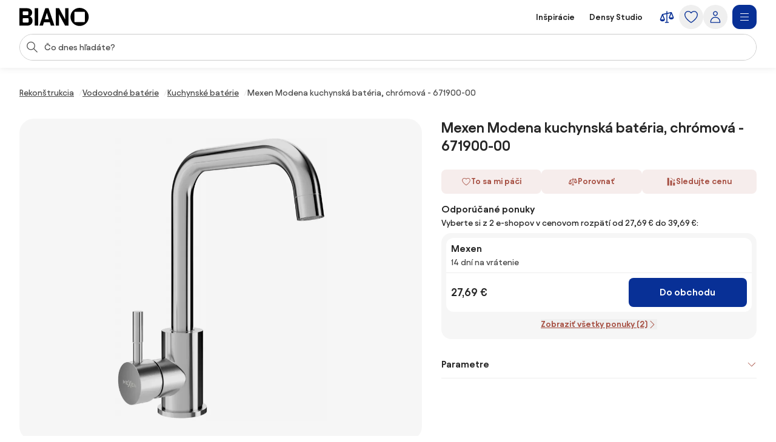

--- FILE ---
content_type: text/html;charset=utf-8
request_url: https://www.biano.sk/produkt/v/193194136-mexen-modena-kuchynska-bateria-chromova-671900-00
body_size: 69140
content:
<!DOCTYPE html><html lang="sk" itemscope itemtype="https://schema.org/WebSite"><head><meta charset="utf-8"/><meta name="viewport" content="width=device-width,initial-scale=1,minimum-scale=1,maximum-scale=5"/><title itemprop="name">Mexen Modena kuchynská batéria, chrómová - 671900-00 | BIANO</title><script>"use strict";(()=>{window.dataLayer=window.dataLayer||[];window.gtag=function(){window.dataLayer.push(arguments)};window.gtag("set","url_passthrough",!0);})();
</script><link rel="stylesheet" type="text/css" href="/assets-reco/03-2026-01-20-1768903121/static/reco_renderer_style-1cfae83f.CB2fNv8g.css"><link rel="preload" href="/assets-reco/03-2026-01-20-1768903121/static/Avantt-Variable.D4PwhS51.woff2" as="font" type="font/woff2" crossorigin="anonymous"/><link rel="dns-prefetch preconnect" href="//static.biano.sk"/><link rel="dns-prefetch preconnect" href="https://g.biano.sk"/><link rel="dns-prefetch preconnect" href="//liker.biano.sk"/><link rel="dns-prefetch preconnect" href="//gum.criteo.com"/><link rel="dns-prefetch preconnect" href="//creativecdn.com"/><meta name="project-id" content="3"/><meta name="project-domain" content="biano.sk"/><meta name="base-path" content="www.biano.sk"/><link itemprop="url" href="https://www.biano.sk"/><link rel="icon" href="[data-uri]" sizes="any"/> <link rel="icon" href="data:image/svg+xml,%3csvg%20width='512'%20height='512'%20viewBox='0%200%20512%20512'%20fill='none'%20xmlns='http://www.w3.org/2000/svg'%3e%3crect%20width='512'%20height='512'%20rx='114'%20fill='%23083096'/%3e%3cg%20clip-path='url(%23clip0_193_16888)'%3e%3cpath%20d='M256%20460.8C370.48%20460.8%20460.8%20370.617%20460.8%20256C460.8%20141.383%20370.48%2051.2%20256%2051.2C141.521%2051.2%2051.2002%20141.383%2051.2002%20256C51.2002%20370.617%20141.521%20460.8%20256%20460.8ZM154.286%20372.676C145.776%20372.676%20139.05%20366.499%20139.05%20359.086V154.424C139.05%20146.462%20145.776%20139.187%20154.286%20139.187H358.538C366.499%20139.187%20372.676%20146.462%20372.676%20154.424V359.224C372.676%20366.499%20366.499%20372.813%20358.538%20372.813H154.286V372.676Z'%20fill='white'/%3e%3c/g%3e%3cdefs%3e%3cclipPath%20id='clip0_193_16888'%3e%3crect%20width='409.6'%20height='409.6'%20fill='white'%20transform='translate(51.2002%2051.2)'/%3e%3c/clipPath%3e%3c/defs%3e%3c/svg%3e" type="image/svg+xml"/><link rel="apple-touch-icon" href="/assets-reco/03-2026-01-20-1768903121/static/apple-touch-icon.DXMQeewV.png"/> <link rel="manifest" href="/manifest.webmanifest"/><meta name="application-name" content="BIANO"/><meta name="theme-color" content="#ffffff"/><meta name="robots" content="index,follow"/><meta property="fb:app_id" content="841961935876479"/><meta name="facebook-settings" content="841961935876479" data-locale="sk_SK" data-currency="EUR"/><link rel="canonical" href="https://www.biano.sk/produkt/v/193194136-mexen-modena-kuchynska-bateria-chromova-671900-00"/><meta name="keywords" content="DETAIL"/><meta property="fb:pages" content="469716366534133"/><meta name="description" content="Mexen Modena kuchynská batéria, chrómová - 671900-00 pre 27,69 €. ✅ Overte si to."/><meta property="og:site_name" content="Biano"/><meta property="og:title" content="Mexen Modena kuchynská batéria, chrómová - 671900-00 | BIANO"/><meta property="og:description" content="Mexen Modena kuchynská batéria, chrómová - 671900-00 pre 27,69 €. ✅ Overte si to."/><meta property="og:type" content="website"/><meta property="og:url" content="https://www.biano.sk/produkt/v/193194136-mexen-modena-kuchynska-bateria-chromova-671900-00"/><meta property="og:locale" content="sk_sk"/><meta property="og:image" content="https://static.biano.sk/i/product/285-285/e5/fd/06/37f2749f99c9a86014bfe42f4741b05a967923dc.webp"/><meta property="og:type" content="product"/><meta property="product:availability" content="oos"/><meta property="product:condition" content="new"/><meta property="product:retailer_title" content="Mexen"/><meta property="product:target_gender" content="unisex"/><meta property="product:is_product_shareable" content="true"/><meta property="product:category" content="kuchynské batérie"/><meta property="product:price:amount" content="27.69"/><meta property="product:price:currency" content="EUR"/></head><body data-visit-count="1" class="relative user-is-logged-out"><svg xmlns="http://www.w3.org/2000/svg" xmlns:xlink="http://www.w3.org/1999/xlink" aria-hidden="true" style="position:absolute;width:0px;height:0px;"><symbol  viewBox="0 0 48 48" id="icon-Arrow-Down"><path d="m7.245 25.465 1.76-1.78 15.63 15.47 15.61-15.47 1.76 1.78-16.49 16.34c-.49.48-1.27.48-1.76 0z" /><path d="M25.875 39.705V5.915h-2.5v33.79z" /></symbol><symbol  viewBox="0 0 48 48" id="icon-Arrow-Left"><path d="m23.2 6.66 1.78 1.76L9.51 24.05l15.47 15.61-1.78 1.76L6.86 24.93c-.48-.49-.48-1.27 0-1.76z" /><path d="M8.96 25.29h33.79v-2.5H8.96z" /></symbol><symbol  viewBox="0 0 48 48" id="icon-Arrow-Right"><path d="m26.05 41.42-1.78-1.76 15.47-15.63L24.27 8.42l1.78-1.76 16.34 16.49c.48.49.48 1.27 0 1.76z" /><path d="M40.29 22.79H6.5v2.5h33.79z" /></symbol><symbol  viewBox="0 0 48 48" id="icon-Arrow-Up"><path d="m42.005 22.615-1.76 1.78-15.63-15.47-15.61 15.47-1.76-1.78 16.49-16.34c.49-.48 1.27-.48 1.76 0z" /><path d="M23.375 8.375v33.79h2.5V8.375z" /></symbol><symbol  viewBox="0 0 48 48" id="icon-Articles"><path d="M12.04 1.09c-.56 0-1.02.46-1.02 1.02v4.07H6.44c-.56 0-1.02.46-1.02 1.02v38.69c0 .56.46 1.02 1.02 1.02h29.53c.56 0 1.02-.46 1.02-1.02v-4.07h4.58c.56 0 1.02-.46 1.02-1.02V2.11c0-.56-.46-1.02-1.02-1.02zm22.9 43.78H7.45V8.22H26.8v7.13c0 .56.46 1.02 1.02 1.02h7.13v28.51zm-6.11-30.54V9.65l4.68 4.68zm8.15 25.45V15.14c0-.05-.05-.1-.05-.1v-.05c0-.05-.05-.1-.05-.15 0 0 0-.05-.05-.05-.05-.05-.05-.1-.1-.15l-8.15-8.15c-.05-.05-.1-.1-.15-.1h-.05c-.05 0-.1-.05-.15-.05h-.05c-.05 0-.1-.05-.1-.05H13.11V3.13H40.6v36.65zM13.56 15.35c0-.56.46-1.02 1.02-1.02h5.6c.56 0 1.02.46 1.02 1.02s-.46 1.02-1.02 1.02h-5.6c-.56 0-1.02-.46-1.02-1.02m-2.55 4.07h20.37c.56 0 1.02.46 1.02 1.02s-.46 1.02-1.02 1.02H11.02c-.56 0-1.02-.46-1.02-1.02s.46-1.02 1.02-1.02zm21.38 6.11c0 .56-.46 1.02-1.02 1.02H11.02c-.56 0-1.02-.46-1.02-1.02s.46-1.02 1.02-1.02h20.36c.56 0 1.02.46 1.02 1.02zm0 5.09c0 .56-.46 1.02-1.02 1.02H11.02c-.56 0-1.02-.46-1.02-1.02s.46-1.02 1.02-1.02h20.36c.56 0 1.02.46 1.02 1.02zm-12.73 7.13c0 .56-.46 1.02-1.02 1.02H11c-.56 0-1.02-.46-1.02-1.02s.46-1.02 1.02-1.02h7.64c.56 0 1.02.46 1.02 1.02m12.73 0c0 .56-.46 1.02-1.02 1.02h-7.64c-.56 0-1.02-.46-1.02-1.02s.46-1.02 1.02-1.02h7.64c.56 0 1.02.46 1.02 1.02" /></symbol><symbol  viewBox="0 0 48 48" id="icon-Automated-credit"><path d="M24 36.77c.66 0 1.2-.54 1.2-1.2V34.3h1.76c3.06 0 5.55-2.49 5.55-5.55s-2.49-5.55-5.55-5.55H25.2v-7.07h5.48c.66 0 1.2-.54 1.2-1.2s-.54-1.2-1.2-1.2H25.2v-1.27c0-.66-.54-1.2-1.2-1.2s-1.2.54-1.2 1.2v1.27h-1.37c-3.28 0-5.94 2.67-5.94 5.94s2.67 5.94 5.94 5.94h1.37v6.29h-5.33c-.66 0-1.2.54-1.2 1.2s.54 1.2 1.2 1.2h5.33v1.27c0 .66.54 1.2 1.2 1.2m-2.57-20.65h1.37v7.07h-1.37c-1.95 0-3.54-1.59-3.54-3.54s1.59-3.54 3.54-3.54zm5.54 15.77h-1.76V25.6h1.76a3.15 3.15 0 1 1 0 6.3z" /><path d="M44.6 20.12c-.7-3.52-2.31-6.8-4.66-9.54h.9c.57 0 1.03-.46 1.03-1.03s-.46-1.03-1.03-1.03h-3.3c-.57 0-1.03.46-1.03 1.03v3.3c0 .57.46 1.03 1.03 1.03.27 0 .53-.11.73-.3.19-.19.3-.45.3-.73v-.72c2.68 3.2 4.24 7.21 4.41 11.36.19 4.79-1.42 9.43-4.54 13.07a18.84 18.84 0 0 1-12.22 6.48c-4.76.54-9.51-.73-13.36-3.57a1.03 1.03 0 0 0-1.63.98c.04.27.19.51.41.67 3.59 2.62 7.83 4 12.27 4h.18c4.13 0 8.13-1.21 11.57-3.49 3.47-2.3 6.15-5.55 7.75-9.4a20.87 20.87 0 0 0 1.2-12.12zM11.45 35.19c0-.57-.46-1.03-1.03-1.03s-1.03.46-1.03 1.03v.7c-2.82-3.4-4.37-7.66-4.37-12.05 0-5.05 1.96-9.79 5.53-13.37 3.2-3.17 7.44-5.11 11.93-5.46s8.97.91 12.62 3.55c.46.34 1.1.24 1.44-.22s.24-1.1-.22-1.44A20.94 20.94 0 0 0 21.53 3c-5.26.61-10.06 3.16-13.5 7.19a20.97 20.97 0 0 0-5.02 14.45c.18 4.7 1.97 9.23 5.05 12.82h-.94c-.57 0-1.03.46-1.03 1.03s.46 1.03 1.03 1.03h3.3c.27 0 .54-.11.73-.3s.3-.46.3-.73z" /></symbol><symbol  viewBox="0 0 48 48" id="icon-Biano-fav"><path fill-rule="evenodd" d="M11.643 1.605h24.714c5.48 0 9.921 4.442 9.921 9.921v24.715c0 5.479-4.442 9.92-9.92 9.92H11.642c-5.48 0-9.921-4.441-9.921-9.92V11.526c0-5.479 4.442-9.92 9.92-9.92m30.18 22.17c0 9.974-7.86 17.822-17.823 17.822-9.962 0-17.822-7.848-17.822-17.822S14.038 5.952 24 5.952s17.822 7.849 17.822 17.823m-28 8.97c0 .646.585 1.183 1.326 1.183v.012h17.774c.693 0 1.23-.55 1.23-1.182V14.935c0-.693-.537-1.326-1.23-1.326H15.148c-.74 0-1.325.633-1.325 1.326z" clip-rule="evenodd" /></symbol><symbol  viewBox="0 0 114 30" id="icon-Biano-logo"><path d="M98.47.03c-8.34 0-14.92 6.57-14.92 14.92s6.58 14.92 14.92 14.92 14.92-6.58 14.92-14.92S106.81.03 98.47.03m8.51 22.44c0 .53-.45.99-1.03.99H91.07c-.62 0-1.11-.45-1.11-.99V7.55c0-.58.49-1.11 1.11-1.11h14.88c.58 0 1.03.53 1.03 1.11zM16.6 14.12c2.63-.66 4.23-3.41 4.23-6.29 0-3.58-2.47-7.27-8.67-7.27H0v28.73h12.74c6.12 0 8.71-4.07 8.71-8.01 0-3.33-1.81-6.53-4.85-7.15zM5.5 6.81c0-.66.41-1.15 1.07-1.15h6.86c.58 0 1.07.49 1.07 1.15v3.99c0 .62-.49 1.15-1.07 1.15H6.57c-.66 0-1.07-.53-1.07-1.15zM14.99 23c0 .62-.49 1.15-1.07 1.15H6.56c-.66 0-1.07-.53-1.07-1.11v-4.97c0-.57.41-1.03 1.07-1.03h7.36c.58 0 1.07.49 1.07 1.03zM30.62.56h-5.51v28.77h5.51zM42.37.56l-9.66 28.77h5.71l1.68-5.55h9.58l1.73 5.55h5.92L47.63.56zm-.7 18.12 3.21-10.6 3.25 10.6h-6.46M74.88 19.14 64.93.56h-5.51v28.77h5.35V10.75l9.94 18.58h5.51V.56h-5.34z" /></symbol><symbol  viewBox="0 0 32 32" id="icon-Biano-star"><path d="M8.64 28.167a.8.8 0 0 1-.487-.16.83.83 0 0 1-.333-.814l1.333-7.766-5.646-5.507a.84.84 0 0 1-.214-.853c.1-.3.36-.52.674-.567l7.8-1.133L15.253 4.3A.83.83 0 0 1 16 3.833c.313 0 .607.18.747.467l3.486 7.067 7.8 1.133a.83.83 0 0 1 .46 1.42l-5.646 5.5 1.333 7.767a.83.83 0 0 1-.333.813.84.84 0 0 1-.88.06l-6.974-3.667-6.98 3.667a.8.8 0 0 1-.386.093h.013zM5.88 13.913l4.747 4.627a.85.85 0 0 1 .24.74l-1.12 6.54 5.873-3.087a.83.83 0 0 1 .773 0l5.867 3.087-1.12-6.54a.85.85 0 0 1 .24-.74l4.747-4.627-6.56-.953a.84.84 0 0 1-.627-.453L16.007 6.56l-2.934 5.947a.82.82 0 0 1-.626.453l-6.56.953z" /><path d="M14.087 13.36h2.093q.63-.002 1.14.247c.333.16.6.386.787.673q.288.43.286.96c0 .253-.053.5-.166.733a1.8 1.8 0 0 1-.42.587 1.35 1.35 0 0 1-.527.32q.528.11.907.62c.253.34.373.74.373 1.2q0 .568-.3 1.047c-.2.32-.467.566-.8.753a2.25 2.25 0 0 1-1.12.273h-2.267v-7.406zm1.933 3.12c.327 0 .593-.1.807-.307q.32-.31.32-.76c0-.3-.1-.533-.3-.726q-.3-.293-.78-.294h-.734v2.087zm.22 3.247a.98.98 0 0 0 .76-.32q.291-.321.293-.78c0-.307-.1-.58-.293-.794a.97.97 0 0 0-.753-.32h-.92v2.214h.913" /></symbol><symbol  viewBox="0 0 48 48" id="icon-Bookmark-fill"><path d="M35.77 42.01a1.23 1.23 0 0 0 1.3.1c.42-.21.68-.64.68-1.11V7c0-.69-.56-1.25-1.25-1.25h-25c-.69 0-1.25.56-1.25 1.25v34c0 .47.26.9.68 1.11s.92.17 1.3-.1L24 33.54z" /></symbol><symbol  viewBox="0 0 48 48" id="icon-Bookmark"><path d="M36.5 42.25c-.26 0-.51-.08-.73-.24L24 33.54l-11.77 8.47c-.38.27-.88.31-1.3.1s-.68-.64-.68-1.11V7c0-.69.56-1.25 1.25-1.25h25c.69 0 1.25.56 1.25 1.25v34c0 .47-.26.9-.68 1.11-.18.09-.38.14-.57.14M24 30.76c.26 0 .51.08.73.24l10.52 7.57V8.25h-22.5v30.31l10.52-7.57c.22-.16.47-.24.73-.24z" /></symbol><symbol  viewBox="0 0 48 48" id="icon-Brand"><path d="M24 47.3a1.3 1.3 0 0 1-.51-.11c-.81-.36-19.76-8.97-19.76-20.16V8.01c0-.54.35-1.03.87-1.19L23.62.76c.25-.08.51-.08.76 0L43.4 6.82c.52.17.87.65.87 1.19v19.02c0 11.19-18.95 19.8-19.76 20.16a1.3 1.3 0 0 1-.51.11M6.23 8.93v18.1c0 8.67 14.81 16.21 17.77 17.64 2.96-1.42 17.77-8.98 17.77-17.64V8.93L24 3.26z" /></symbol><symbol  viewBox="0 0 48 48" id="icon-Burger"><path d="M40.99 22.74h-34v2.5h34zM40.99 35.74h-34v2.5h34zM40.99 9.74h-34v2.5h34z" /></symbol><symbol  viewBox="0 0 48 48" id="icon-Camera"><path d="M24 37.41c-6.2 0-11.25-5.05-11.25-11.25S17.8 14.91 24 14.91s11.25 5.05 11.25 11.25S30.2 37.41 24 37.41m0-20c-4.82 0-8.75 3.92-8.75 8.75s3.93 8.75 8.75 8.75 8.75-3.92 8.75-8.75-3.93-8.75-8.75-8.75" /><path d="M44.16 42.25h-40c-.69 0-1.25-.56-1.25-1.25V11.79c0-.69.56-1.25 1.25-1.25h12.29l.71-3.78c.11-.59.63-1.02 1.23-1.02h11.56c.6 0 1.12.43 1.23 1.02l.71 3.78h12.29c.69 0 1.25.56 1.25 1.25V41c0 .69-.56 1.25-1.25 1.25zm-38.75-2.5h37.5V13.04H30.84c-.6 0-1.12-.43-1.23-1.02l-.71-3.78h-9.48l-.71 3.78c-.11.59-.63 1.02-1.23 1.02H5.41z" /></symbol><symbol  viewBox="0 0 48 48" id="icon-Categories"><path fill-rule="evenodd" d="M3 4.19C3 3.531 3.532 3 4.19 3h17.22c.657 0 1.19.532 1.19 1.19v17.22a1.19 1.19 0 0 1-1.19 1.19H4.19A1.19 1.19 0 0 1 3 21.41zm2.379 1.189V20.22H20.22V5.38zM31.832 5.379c-2.102 0-3.853 1.75-3.853 3.853v7.136c0 2.102 1.75 3.853 3.853 3.853h7.136c2.102 0 3.853-1.75 3.853-3.853V9.232c0-2.102-1.75-3.853-3.853-3.853zM25.6 9.232C25.6 5.816 28.416 3 31.832 3h7.136C42.384 3 45.2 5.816 45.2 9.232v7.136c0 3.416-2.816 6.232-6.232 6.232h-7.136c-3.416 0-6.232-2.816-6.232-6.232zM12.85 27.48c-4.101 0-7.47 3.369-7.47 7.47s3.369 7.47 7.47 7.47c4.076 0 7.382-3.346 7.47-7.482-.006-4.096-3.372-7.459-7.47-7.459M3 34.95c0-5.416 4.435-9.85 9.85-9.85 5.416 0 9.85 4.435 9.85 9.85v.024c-.108 5.375-4.413 9.826-9.85 9.826C7.435 44.8 3 40.365 3 34.95M29.269 27.48c-.676 0-1.19.514-1.19 1.189V41.23c0 .675.514 1.19 1.19 1.19H41.83c.675 0 1.19-.514 1.19-1.19V28.67c0-.675-.514-1.19-1.19-1.19zM25.7 28.668c0-1.99 1.58-3.569 3.569-3.569H41.83c1.99 0 3.569 1.58 3.569 3.569V41.23c0 1.99-1.58 3.569-3.569 3.569H29.27a3.546 3.546 0 0 1-3.569-3.569z" clip-rule="evenodd" /></symbol><symbol  viewBox="0 0 48 48" id="icon-Chart-bars-down"><path d="M33.696 43.4V28.444h8.866V43.4zm-28.567 0v-38h8.867v38zm14.433 0V17.824h8.867V43.4zM40.487 11.5c.547-.078 1.076-.151 1.076-.151l1.308 9.934-9.794 1.38s-.011-.116-.09-.663c-.078-.547-.193-1.317-.193-1.317l6.52-.931L21.246 6.2l1.2-1.6 18.068 13.552-.931-6.52s.358-.054.904-.132" /></symbol><symbol  viewBox="0 0 48 48" id="icon-Chart-bars"><path d="M34.133 43V28.044H43V43zm-14.566 0V5h8.866v38zM5 43V17.424h8.867V43z" /></symbol><symbol  viewBox="0 0 24 24" id="icon-Check-Circle"><path d="M12 3a9 9 0 1 0 0 18 9 9 0 0 0 0-18M1 12C1 5.925 5.925 1 12 1s11 4.925 11 11-4.925 11-11 11S1 18.075 1 12m16.207-3.707a1 1 0 0 1 0 1.414l-6 6a1 1 0 0 1-1.414 0l-3-3a1 1 0 1 1 1.414-1.414l2.293 2.293 5.293-5.293a1 1 0 0 1 1.414 0" /></symbol><symbol  viewBox="0 0 16 16" id="icon-Check"><path fill-rule="evenodd" d="M14.04 3.293a1 1 0 0 1 0 1.414L6.707 12.04a1 1 0 0 1-1.414 0L1.959 8.707a1 1 0 1 1 1.415-1.414L6 9.919l6.626-6.626a1 1 0 0 1 1.414 0" clip-rule="evenodd" /></symbol><symbol  viewBox="0 0 48 48" id="icon-Chevron-Down"><path d="M23.54 34.13c-.32 0-.64-.12-.88-.37l-18-17.99L6.43 14l17.12 17.12L40.67 14l1.77 1.77-18 18c-.24.24-.56.37-.88.37z" /></symbol><symbol  viewBox="0 0 48 48" id="icon-Chevron-Left"><path d="M13.49 23.88c0-.32.12-.64.37-.88L31.85 5l1.77 1.77L16.5 23.89l17.12 17.12-1.77 1.77-18-18c-.24-.24-.37-.56-.37-.88z" /></symbol><symbol  viewBox="0 0 48 48" id="icon-Chevron-Right"><path d="M33.61 23.9c0 .32-.12.64-.37.88l-17.99 18-1.77-1.77L30.6 23.89 13.48 6.77 15.25 5l18 18c.24.24.37.56.37.88z" /></symbol><symbol  viewBox="0 0 48 48" id="icon-Chevron-Up"><path d="M23.56 13.87c.32 0 .64.12.88.37l18 17.99L40.67 34 23.55 16.88 6.43 34l-1.77-1.77 18-18c.24-.24.56-.37.88-.37z" /></symbol><symbol  viewBox="0 0 48 48" id="icon-Christmas-Delivery"><path d="M41.283 35.24h-3.285c.62-.547.913-.912.949-.949a.88.88 0 0 0 0-1.095l-5.658-7.738h1.716a.88.88 0 0 0 .803-.511c.146-.329.146-.657-.073-.95l-7.264-9.964h.949c.328 0 .657-.183.803-.475a.9.9 0 0 0-.073-.949L23.178 2.607a.9.9 0 0 0-.767-.401.9.9 0 0 0-.766.401L14.673 12.61c-.183.292-.22.657-.073.949.146.292.474.475.803.475h.949l-7.264 9.965a.9.9 0 0 0-.073.949c.146.292.474.51.803.51h1.716l-1.095 1.497s-.11.073-.146.11v.073l-4.417 6.06c-.256.328-.22.802.036 1.131.183.182 3.724 4.125 12.667 5.256v5.403c0 .474.365.84.84.84h5.803c.475 0 .84-.366.84-.84V39.73a31 31 0 0 0 3.212-.474v5.11c0 .511.401.913.912.913h10.951a.904.904 0 0 0 .913-.913v-8.213a.904.904 0 0 0-.913-.913zM19.09 12.682a.94.94 0 0 0-.803-.511h-1.022l5.22-7.483 5.22 7.483h-1.023a.88.88 0 0 0-.803.511.9.9 0 0 0 .073.949l1.643 2.227c-4.49 3.54-10.622 4.161-13.324 4.234l4.746-6.497a.9.9 0 0 0 .073-.95zm-6.06 9.126h.548c2.336 0 9.6-.402 14.966-4.636l4.672 6.388H31.5a.88.88 0 0 0-.802.51.9.9 0 0 0 .072.95l3.359 4.6c-9.016 2.043-18.325-1.242-21.427-2.52l1.533-2.08a.9.9 0 0 0 .073-.95c-.146-.291-.475-.51-.803-.51h-1.716l1.278-1.789zM16.17 32.1c0 .62-.475 1.095-1.096 1.095-.62 0-1.095-.474-1.095-1.095 0-.62.511-1.095 1.095-1.095s1.095.511 1.095 1.095m8.395 12.01H20.44v-4.417c.657.036 1.241.146 1.971.146h.986c.402 0 .803-.037 1.205-.073v4.307zm-2.117-6.096c-8.688-.256-13.068-3.249-14.455-4.417l3.687-5.074c.584.256 1.423.584 2.555.986-1.095.365-1.935 1.387-1.935 2.591a2.773 2.773 0 0 0 2.774 2.775A2.773 2.773 0 0 0 17.85 32.1c0-.657-.256-1.204-.621-1.679 2.957.84 6.68 1.57 10.732 1.57 2.372 0 4.818-.256 7.264-.876l1.825 2.518c-.402.402-1.132.986-2.154 1.606H30.37a.904.904 0 0 0-.913.913v1.241c-2.153.475-4.49.73-7.008.62m17.923 5.402h-9.126V37.03h9.126z" /><path d="M25.003 27.028a2.773 2.773 0 0 0 2.774-2.775 2.773 2.773 0 0 0-2.774-2.774 2.773 2.773 0 0 0-2.774 2.774 2.773 2.773 0 0 0 2.774 2.774m0-3.87c.62 0 1.095.475 1.095 1.095s-.474 1.095-1.095 1.095c-.62 0-1.095-.51-1.095-1.095 0-.584.511-1.095 1.095-1.095" /></symbol><symbol  viewBox="0 0 48 48" id="icon-Clock"><path fill-rule="evenodd" d="M24 5.25C13.69 5.25 5.25 13.69 5.25 24S13.69 42.75 24 42.75 42.75 34.31 42.75 24 34.31 5.25 24 5.25M2.75 24C2.75 12.31 12.31 2.75 24 2.75S45.25 12.31 45.25 24 35.69 45.25 24 45.25 2.75 35.69 2.75 24" clip-rule="evenodd" /><path fill-rule="evenodd" d="M22.75 23.8V10.1h2.5v13.02l8.53 5.531-1.36 2.098-9.1-5.9a1.25 1.25 0 0 1-.57-1.049" clip-rule="evenodd" /></symbol><symbol  viewBox="0 0 48 48" id="icon-Close"><path d="M37.576 8.69 8.965 37.3l1.488 1.489 28.61-28.612z" /><path d="m10.453 8.69-1.488 1.487L37.576 38.79l1.488-1.488z" /></symbol><symbol  viewBox="0 0 48 48" id="icon-Comment"><path d="M13.35 42.24q-.315 0-.6-.15c-.4-.22-.65-.64-.65-1.1v-5.54c-3.83-.55-6.78-3.86-6.78-7.86V13.68c0-4.38 3.54-7.94 7.9-7.94h20.71c4.35 0 7.9 3.56 7.9 7.94v13.91c0 4.38-3.54 7.94-7.9 7.94h-9.72l-10.18 6.51c-.21.13-.44.2-.67.2zm-.13-34c-2.98 0-5.4 2.44-5.4 5.44v13.91c0 3 2.42 5.44 5.4 5.44h.13c.69 0 1.25.56 1.25 1.25v4.43l8.56-5.48c.2-.13.43-.2.67-.2h10.09c2.98 0 5.4-2.44 5.4-5.44V13.68c0-3-2.42-5.44-5.4-5.44z" /></symbol><symbol  viewBox="0 0 48 48" id="icon-Compare"><path d="m44.893 24.943-6-15q-.005-.008-.008-.017a2 2 0 0 0-.09-.184l-.01-.013a2 2 0 0 0-.106-.154l-.025-.032a2 2 0 0 0-.134-.142l-.026-.022a2 2 0 0 0-.13-.103l-.038-.027a2 2 0 0 0-.164-.094l-.038-.017a2 2 0 0 0-.155-.061l-.037-.013a2 2 0 0 0-.192-.044l-.036-.005a2 2 0 0 0-.187-.014L37.5 9h-.007q-.1.001-.2.016l-.05.008-.068.012L25.5 11.63V7.5a1.5 1.5 0 1 0-3 0v4.797l-12.325 2.739q-.046.011-.091.025l-.04.01q-.093.03-.182.073l-.032.016a2 2 0 0 0-.154.088l-.025.016a2 2 0 0 0-.155.123l-.026.025q-.063.06-.118.125l-.023.027q-.061.076-.11.16-.013.018-.023.038a2 2 0 0 0-.086.175l-.003.006-.002.005-.002.006-5.996 14.989A1.5 1.5 0 0 0 3 31.5c0 4.371 4.6 6 7.5 6s7.5-1.629 7.5-6c0-.19-.036-.38-.107-.557l-5.345-13.362L22.5 15.37V39h-3a1.5 1.5 0 1 0 0 3h9a1.5 1.5 0 1 0 0-3h-3V14.703l9.552-2.122-4.945 12.362c-.07.177-.107.366-.107.557 0 4.371 4.6 6 7.5 6s7.5-1.629 7.5-6c0-.19-.036-.38-.107-.557M14.885 31.5h-8.77L10.5 20.539zm18.23-6L37.5 14.539 41.885 25.5z" /></symbol><symbol  viewBox="0 0 48 48" id="icon-Cookie"><path d="M41.1 28.8c-2.1-.8-3.8-2.6-4.4-4.8-.7-2.2-.3-4.6 1-6.5.2-.3.2-.6.2-.9-.1-.3-.3-.6-.6-.7-.9-.4-1.7-1.1-2.2-2s-.8-1.9-.8-2.9c0-.5.1-1 .2-1.5.2-.5 0-1-.5-1.3-3.2-1.9-7-2.9-10.7-2.6-3.8.5-7.4 1.9-10.3 4.3s-5 5.6-6 9.2-.9 7.5.4 11 3.6 6.6 6.7 8.8 6.7 3.3 10.5 3.4c3.8 0 7.4-1.1 10.5-3.3s5.4-5.2 6.7-8.8c.1-.6-.2-1.2-.7-1.4M24.5 40.1c-3.3 0-6.5-1-9.2-2.9s-4.8-4.5-5.9-7.6-1.3-6.4-.5-9.6 2.6-6 5-8.2c2.5-2.2 5.5-3.5 8.8-3.9s6.6.3 9.4 1.8c-.1.4-.1.9-.1 1.3 0 2.5 1.2 4.8 3.3 6.2-1.2 2.3-1.5 4.9-.7 7.4.7 2.4 2.4 4.5 4.7 5.7-1.2 2.9-3.3 5.4-5.9 7.1-2.7 1.8-5.7 2.7-8.9 2.7m-9.1-17.2c-.9 0-1.7.3-2.3.9s-.9 1.4-.9 2.3.3 1.7.9 2.3 1.4.9 2.3.9 1.7-.3 2.3-.9.9-1.4.9-2.3-.3-1.7-.9-2.3c-.6-.5-1.4-.9-2.3-.9m0 4.3c-.4 0-.8-.3-1-.7s-.1-.9.2-1.2.8-.4 1.2-.2.7.6.7 1c0 .3-.1.6-.3.8s-.5.3-.8.3m12.9 0c-.9 0-1.7.3-2.3.9s-.9 1.4-.9 2.3.3 1.7.9 2.3 1.4.9 2.3.9 1.7-.3 2.3-.9.9-1.4.9-2.3-.3-1.7-.9-2.3c-.6-.5-1.4-.9-2.3-.9m0 4.3c-.4 0-.8-.3-1-.7s-.1-.9.2-1.2.8-.4 1.2-.2.7.6.7 1c0 .3-.1.6-.3.8s-.5.3-.8.3m-1.1-16.1c0-.9-.3-1.7-.9-2.3s-1.4-.9-2.3-.9-1.7.3-2.3.9-.9 1.4-.9 2.3.3 1.7.9 2.3 1.4.9 2.3.9 1.7-.3 2.3-.9.9-1.4.9-2.3M24 16.5c-.4 0-.8-.3-1-.7s-.1-.9.2-1.2.8-.4 1.2-.2.7.6.7 1c0 .3-.1.6-.3.8s-.5.3-.8.3" /></symbol><symbol  viewBox="0 0 24 24" id="icon-Copy"><path d="M7.5 2a1 1 0 0 0-1 1 1 1 0 0 0 1 1h7.1c2.24 0 3.22.05 3.761.326a3 3 0 0 1 1.313 1.313C19.95 6.179 20 7.16 20 9.4v7.1a1 1 0 0 0 1 1 1 1 0 0 0 1-1V9.4c0-2.24.051-3.5-.545-4.67a5 5 0 0 0-2.185-2.185C18.1 1.949 16.84 2 14.6 2zM6.2 5.5c-1.12 0-1.819-.052-2.561.326A3 3 0 0 0 2.326 7.14C1.948 7.88 2 8.579 2 9.699v8.102c0 1.12-.052 1.818.326 2.56a3 3 0 0 0 1.313 1.313c.742.378 1.44.326 2.56.326h8.102c1.12 0 1.818.052 2.56-.326a3 3 0 0 0 1.313-1.313c.378-.742.326-1.44.326-2.56V9.699c0-1.12.052-1.818-.326-2.56a3 3 0 0 0-1.313-1.313c-.742-.378-1.44-.326-2.56-.326zm0 2h8.1c1.12 0 1.54.052 1.653.11.188.095.342.249.438.437.057.113.109.532.109 1.652v8.102c0 1.12-.052 1.539-.11 1.652-.095.188-.249.342-.437.438-.113.057-.532.109-1.652.109H6.199c-1.12 0-1.539-.052-1.652-.11a1 1 0 0 1-.438-.437C4.052 19.34 4 18.921 4 17.801V9.699c0-1.12.052-1.539.11-1.652.095-.188.249-.342.437-.438.113-.057.532-.109 1.652-.109" /></symbol><symbol  viewBox="0 0 24 24" id="icon-Cross-Circle"><path d="M12 3a9 9 0 1 0 0 18 9 9 0 0 0 0-18M1 12C1 5.925 5.925 1 12 1s11 4.925 11 11-4.925 11-11 11S1 18.075 1 12m7.293-3.707a1 1 0 0 1 1.414 0L12 10.586l2.293-2.293a1 1 0 1 1 1.414 1.414L13.414 12l2.293 2.293a1 1 0 0 1-1.414 1.414L12 13.414l-2.293 2.293a1 1 0 0 1-1.414-1.414L10.586 12 8.293 9.707a1 1 0 0 1 0-1.414" /></symbol><symbol  viewBox="0 0 48 48" id="icon-Delete"><path d="M41 13.48H7v2.5h34z" /><path d="M33.34 41.98H14.66c-.63 0-1.16-.47-1.24-1.1l-3.16-26c-.04-.35.07-.71.31-.98s.58-.42.94-.42h25a1.253 1.253 0 0 1 1.25 1.4l-3.16 26c-.08.63-.61 1.1-1.24 1.1zm-17.58-2.5h16.47l2.86-23.5H12.91z" /><path d="M32.06 13.73h-2.5c0-3.17-2.58-5.75-5.75-5.75s-5.75 2.58-5.75 5.75h-2.5c0-4.55 3.7-8.25 8.25-8.25s8.25 3.7 8.25 8.25" /></symbol><symbol  viewBox="0 0 48 48" id="icon-Dog"><path d="M43.31 41.88H21.5c-.64 0-1.18-.48-1.24-1.12l-.9-8.76H12.6c-4.7 0-8.53-3.77-8.53-8.41V21.2c0-.59.41-1.1.99-1.22l5.14-1.1c2.52-.54 4.77-1.81 6.5-3.68a6.7 6.7 0 0 0 1.74-3.71l.63-5.02c.06-.5.43-.92.92-1.05s1.01.05 1.32.45l3.43 4.54 1.19-4.13c.14-.5.58-.85 1.09-.9s1 .23 1.23.7l4.35 8.88v.02L44.44 40.1c.18.39.15.84-.08 1.2s-.63.58-1.06.58zm-20.69-2.5h18.71l-11-23.33-2.92-5.96-.98 3.42c-.13.46-.51.8-.97.88-.46.09-.94-.1-1.23-.48l-3.08-4.08-.25 1.97a9.17 9.17 0 0 1-2.39 5.1 14.8 14.8 0 0 1-7.81 4.42l-4.15.89v1.38c0 3.26 2.71 5.91 6.03 5.91h7.89c.64 0 1.18.48 1.24 1.12l.9 8.76z" /><path d="M20.75 23.24c-.47 0-.91-.19-1.24-.51-.18-.16-.3-.36-.39-.57-.08-.21-.13-.43-.13-.66a1.8 1.8 0 0 1 .77-1.46c.1-.06.2-.12.3-.16.11-.03.22-.07.33-.09.23-.05.47-.05.69 0 .12.02.22.06.33.09.1.05.21.11.3.16.09.07.19.14.27.22s.15.16.21.27c.07.09.12.19.16.29.05.12.08.22.11.34.02.1.03.22.03.34 0 .23-.05.45-.14.66-.08.21-.21.41-.37.57-.34.33-.77.51-1.24.51z" /></symbol><symbol  viewBox="0 0 24 24" id="icon-Download"><path d="M12 2a1 1 0 0 0-1 1v9.59l-3.29-3.3a1 1 0 0 0-1.42 0 1 1 0 0 0 0 1.42l4.96 4.96.02.01.02.02v.01l.01.01.01.01.05.03.05.04.04.04.03.01.03.02.06.03.07.03.01.01.06.02.04.01.04.01h.04l.03.01h.01l.07.01H12l.03-.01h.12l.07-.02.06-.01.02-.01.03-.01h.01l.04-.02.03-.01.05-.02.01-.01.01-.01.05-.02.01-.01.01-.01.05-.03.02-.02.05-.03.01-.01.01-.01.03-.03.03-.03 4.96-4.96a1 1 0 0 0 0-1.42 1 1 0 0 0-1.42 0L13 12.59V3a1 1 0 0 0-1-1M3 14a1 1 0 0 0-1 1v1.2c0 1.68-.05 2.66.44 3.62.38.75.99 1.36 1.74 1.74.96.49 1.94.44 3.62.44h8.4c1.68 0 2.66.05 3.62-.44.75-.38 1.36-.99 1.74-1.74.49-.96.44-1.94.44-3.62V15a1 1 0 0 0-1-1 1 1 0 0 0-1 1v1.2c0 1.68-.05 2.38-.22 2.71-.19.37-.5.68-.87.87-.33.17-1.03.22-2.71.22H7.8c-1.68 0-2.38-.05-2.71-.22-.37-.19-.68-.5-.87-.87-.17-.33-.22-1.03-.22-2.71V15a1 1 0 0 0-1-1" /></symbol><symbol  viewBox="0 0 48 48" id="icon-Email"><path d="M41.57 39.08h-36c-.69 0-1.25-.56-1.25-1.25v-28c0-.69.56-1.25 1.25-1.25h36c.69 0 1.25.56 1.25 1.25v28c0 .69-.56 1.25-1.25 1.25m-34.75-2.5h33.5v-25.5H6.82z" /><path d="M23.57 29.28c-.33 0-.65-.13-.89-.37L4.69 10.71l1.78-1.76 17.11 17.3 17.11-17.3 1.78 1.76-18 18.2c-.23.24-.55.37-.89.37z" /></symbol><symbol  viewBox="0 0 48 48" id="icon-Eye-Off"><path fill-rule="evenodd" d="M16.35 23.5c0-4.19 3.46-7.65 7.65-7.65s7.65 3.46 7.65 7.65-3.46 7.65-7.65 7.65-7.65-3.46-7.65-7.65M24 18.35c-2.81 0-5.15 2.34-5.15 5.15s2.34 5.15 5.15 5.15 5.15-2.34 5.15-5.15-2.34-5.15-5.15-5.15" clip-rule="evenodd" /><path fill-rule="evenodd" d="M6.793 23.5a37.625 37.625 0 0 0 4.709 4.742C14.822 31.025 19.24 33.65 24 33.65s9.177-2.625 12.497-5.408a37.6 37.6 0 0 0 4.709-4.742 37.636 37.636 0 0 0-4.709-4.742C33.176 15.975 28.76 13.35 24 13.35c-4.76 0-9.177 2.625-12.497 5.408A37.6 37.6 0 0 0 6.793 23.5m36.006 0c1.007-.742 1.006-.742 1.006-.743l-.003-.003-.006-.009-.022-.03-.08-.104q-.105-.137-.3-.383a35 35 0 0 0-1.136-1.34 40 40 0 0 0-4.156-4.046C34.622 13.925 29.64 10.85 24 10.85s-10.623 3.075-14.103 5.992a40 40 0 0 0-4.156 4.046 35 35 0 0 0-1.436 1.723l-.08.105-.022.03-.006.008-.003.003L5.2 23.5l-1.006-.743-.547.743.547.741 1.006-.741-1.006.741.001.002.002.003.006.008.022.03.08.105q.105.137.301.383c.262.326.644.787 1.135 1.34a40 40 0 0 0 4.156 4.046C13.376 33.074 18.36 36.15 24 36.15c5.64 0 10.623-3.075 14.103-5.992a40 40 0 0 0 4.156-4.047 35 35 0 0 0 1.436-1.723l.08-.105.022-.029.006-.009.002-.002.001-.001zm0 0 1.006.742.547-.742-.547-.743z" clip-rule="evenodd" /><path fill-rule="evenodd" d="m3.816 41.916 38.6-38.6 1.768 1.768-38.6 38.6z" clip-rule="evenodd" /></symbol><symbol  viewBox="0 0 48 48" id="icon-Eye"><path fill-rule="evenodd" d="M16.35 23.7c0-4.19 3.46-7.65 7.65-7.65s7.65 3.46 7.65 7.65-3.46 7.65-7.65 7.65-7.65-3.459-7.65-7.65M24 18.55c-2.81 0-5.15 2.341-5.15 5.15s2.34 5.15 5.15 5.15 5.15-2.34 5.15-5.15c0-2.809-2.34-5.15-5.15-5.15" clip-rule="evenodd" /><path fill-rule="evenodd" d="M6.793 23.7a37.625 37.625 0 0 0 4.709 4.742c3.32 2.784 7.737 5.409 12.497 5.409s9.177-2.625 12.497-5.408a37.6 37.6 0 0 0 4.709-4.742 37.646 37.646 0 0 0-4.709-4.742C33.176 16.176 28.76 13.55 24 13.55c-4.76 0-9.177 2.625-12.497 5.408A37.6 37.6 0 0 0 6.793 23.7m36.006 0c1.007-.74 1.006-.741 1.006-.741v-.001l-.003-.003-.006-.009-.022-.029-.08-.105q-.105-.137-.3-.383a35 35 0 0 0-1.136-1.34 40 40 0 0 0-4.156-4.046C34.622 14.126 29.64 11.05 24 11.05s-10.623 3.075-14.103 5.992a40 40 0 0 0-4.156 4.046 35 35 0 0 0-1.436 1.723l-.08.105-.022.03-.006.008-.003.004L5.2 23.7l-1.006-.742-.547.742.547.741 1.006-.741-1.006.741.003.005.006.008.022.03.08.105q.105.137.301.383c.262.326.644.788 1.135 1.34a40 40 0 0 0 4.156 4.046C13.376 33.276 18.36 36.35 24 36.35c5.64 0 10.623-3.075 14.103-5.992a40 40 0 0 0 4.156-4.047 35 35 0 0 0 1.436-1.722l.08-.105.022-.03.006-.008.002-.003.001-.001zm0 0 1.006.743.547-.742-.547-.742z" clip-rule="evenodd" /></symbol><symbol  viewBox="0 0 48 48" id="icon-FAQ"><path d="M27.4 13.27c.91.49 1.62 1.16 2.12 2.01s.75 1.8.75 2.86c0 .89-.15 1.67-.44 2.36s-.65 1.27-1.06 1.74q-.615.705-1.62 1.59c-.51.47-.93.89-1.27 1.27-.34.37-.62.8-.86 1.27s-.35 1-.35 1.59h-2.36c0-.9.14-1.69.43-2.36s.63-1.22 1.05-1.67c.41-.44.94-.95 1.59-1.52.53-.45.95-.85 1.27-1.2.31-.34.58-.75.8-1.21s.32-1 .32-1.61c0-.67-.14-1.26-.43-1.78s-.7-.93-1.24-1.24c-.54-.3-1.18-.46-1.93-.46-1.22 0-2.16.4-2.83 1.19-.67.8-1 1.85-1 3.17h-2.42c0-1.32.24-2.48.74-3.49a5.57 5.57 0 0 1 2.17-2.39c.96-.58 2.09-.87 3.41-.87 1.2 0 2.26.25 3.17.74z" /><path d="M23.99 41.88c-10.06 0-18.25-8.19-18.25-18.25S13.93 5.38 23.99 5.38s18.25 8.19 18.25 18.25-8.19 18.25-18.25 18.25m0-34c-8.68 0-15.75 7.07-15.75 15.75s7.07 15.75 15.75 15.75 15.75-7.07 15.75-15.75S32.67 7.88 23.99 7.88" /><path d="M23.67 34.81c-.47 0-.92-.19-1.25-.52-.18-.16-.31-.37-.39-.58s-.13-.44-.13-.67c0-.46.19-.92.52-1.25.07-.08.16-.15.26-.22.11-.06.2-.12.31-.17.11-.03.22-.07.33-.09.24-.05.47-.05.7 0 .12.02.22.06.33.09.11.05.21.11.31.17.09.07.19.14.27.22q.12.12.21.27c.07.09.12.19.16.29.05.12.08.22.11.34.02.11.03.22.03.34 0 .24-.05.46-.14.67-.08.21-.21.41-.38.58-.34.33-.78.52-1.25.52z" /></symbol><symbol  viewBox="0 0 48 48" id="icon-Facebook-login"><path d="M21.22 43.01c-.06 0-.13 0-.19-.01-8.93-1.39-15.41-9.02-15.41-18.13C5.61 14.75 13.8 6.51 23.86 6.51s18.25 8.23 18.25 18.36c0 9.12-6.49 16.74-15.43 18.11-.36.06-.73-.05-1-.29-.28-.24-.44-.58-.44-.95V29.78c0-.69.56-1.25 1.25-1.25h2.9l.37-2.43h-3.27c-.69 0-1.25-.56-1.25-1.25v-3.21c0-2.39 1.58-3.93 4.03-3.93h.89v-1.85c-.69-.09-1.62-.18-2.53-.18-3.33 0-5.16 1.92-5.16 5.41v3.77c0 .69-.56 1.25-1.25 1.25h-3.09v2.43h3.09c.69 0 1.25.56 1.25 1.25v11.96c0 .37-.16.71-.44.95-.23.2-.52.3-.81.3zm2.64-34c-8.68 0-15.75 7.11-15.75 15.86 0 7.37 4.9 13.62 11.86 15.37v-9.18h-3.09c-.69 0-1.25-.56-1.25-1.25v-4.93c0-.69.56-1.25 1.25-1.25h3.09v-2.52c0-4.88 2.93-7.91 7.66-7.91 1.95 0 3.92.36 4.01.37.59.11 1.03.63 1.03 1.23v4.17c0 .69-.56 1.25-1.25 1.25h-2.14c-1.09 0-1.53.41-1.53 1.43v1.96h3.48a1.257 1.257 0 0 1 1.24 1.44l-.75 4.93a1.25 1.25 0 0 1-1.24 1.06h-2.72v9.19c6.96-1.73 11.87-7.97 11.87-15.35 0-8.74-7.07-15.86-15.75-15.86z" /></symbol><symbol  viewBox="0 0 32 33" id="icon-Facebook"><path d="M16 .5C7.164.5 0 7.664 0 16.5s7.164 16 16 16 16-7.164 16-16-7.164-16-16-16m4 10.667h-1.8c-.717 0-.867.294-.867 1.037v1.63H20l-.279 2.666h-2.388v9.333h-4V16.5h-2.666v-2.667h2.666v-3.077c0-2.359 1.242-3.59 4.039-3.59H20z" /></symbol><symbol  viewBox="0 0 48 48" id="icon-Filter"><path d="M12.07 17.33c-3.45 0-6.25-2.8-6.25-6.25s2.8-6.25 6.25-6.25 6.25 2.8 6.25 6.25-2.8 6.25-6.25 6.25m0-10c-2.07 0-3.75 1.68-3.75 3.75s1.68 3.75 3.75 3.75 3.75-1.68 3.75-3.75-1.68-3.75-3.75-3.75M24.15 30.24c-3.45 0-6.25-2.8-6.25-6.25s2.8-6.25 6.25-6.25 6.25 2.8 6.25 6.25-2.8 6.25-6.25 6.25m0-10c-2.07 0-3.75 1.68-3.75 3.75s1.68 3.75 3.75 3.75 3.75-1.68 3.75-3.75-1.68-3.75-3.75-3.75M35.93 43.24c-3.45 0-6.25-2.8-6.25-6.25s2.8-6.25 6.25-6.25 6.25 2.8 6.25 6.25-2.8 6.25-6.25 6.25m0-10c-2.07 0-3.75 1.68-3.75 3.75s1.68 3.75 3.75 3.75 3.75-1.68 3.75-3.75-1.68-3.75-3.75-3.75" /><path d="M19.14 22.74H6.99v2.5h12.15zM40.99 22.74H28.84v2.5h12.15zM31.93 35.74H6.99v2.5h24.94zM40.99 9.74H16.07v2.5h24.92z" /></symbol><symbol  viewBox="0 0 48 48" id="icon-Folder"><path d="M42 42.08H6c-.69 0-1.25-.56-1.25-1.25v-28c0-.69.56-1.25 1.25-1.25h36c.69 0 1.25.56 1.25 1.25v28c0 .69-.56 1.25-1.25 1.25m-34.75-2.5h33.5v-25.5H7.25z" /><path d="M22 14.08H6c-.69 0-1.25-.56-1.25-1.25v-5.5c0-.69.56-1.25 1.25-1.25h12.94c.45 0 .87.25 1.09.64l3.06 5.5A1.247 1.247 0 0 1 22 14.08m-14.75-2.5h12.62l-1.67-3H7.25z" /></symbol><symbol  viewBox="0 0 48 48" id="icon-Follow"><path d="M19.2 20.6c-4 0-7.2-3.2-7.2-7.3 0-4 3.2-7.2 7.2-7.2s7.2 3.2 7.2 7.2-3.2 7.3-7.2 7.3m0-12c-2.6 0-4.8 2.1-4.8 4.7s2.1 4.8 4.8 4.8S24 16 24 13.3s-2.2-4.7-4.8-4.7M28.9 27l-1.2-.9c-2.5-1.7-5.5-2.8-8.7-2.8-8.4 0-15.2 6.8-15.2 15.3v2c0 .7.6 1.2 1.2 1.2h16.2c.7 0 1.2-.6 1.2-1.2s-.6-1.2-1.2-1.2H6.3v-.8c0-7 5.7-12.8 12.8-12.8 2.3 0 4.5.6 6.4 1.7.7.4 1.3.8 1.9 1.4.4.3.9.3 1.3.1h.1c.6-.4.8-1.4.1-2" /><path d="M42.6 31.5h-6.1v-6.1c0-.9-.6-1.6-1.2-1.6-.7 0-1.2.7-1.2 1.6v6.1H28c-.9 0-1.6.6-1.6 1.2 0 .7.7 1.2 1.6 1.2h6.1V40c0 .9.6 1.6 1.2 1.6.7 0 1.2-.7 1.2-1.6v-6h6.1c.9 0 1.6-.6 1.6-1.2 0-.8-.7-1.3-1.6-1.3" /></symbol><symbol  viewBox="0 0 48 48" id="icon-Furniture-bank"><path d="M39.01 41.32a.91.91 0 0 0-1.27-.166c-3.833 2.96-8.428 4.523-13.287 4.523-11.985 0-21.783-9.731-21.783-21.692 0-4.318 1.312-8.434 3.576-11.988v3.853a.904.904 0 0 0 1.811 0V9.523c0-.5-.312-.842-.812-.842H.905a.904.904 0 1 0 0 1.807h4.316C2.398 14.33.906 19.107.906 24.015.906 36.974 11.469 47.5 24.453 47.5a23.36 23.36 0 0 0 14.394-4.908.91.91 0 0 0 .163-1.272M47.094 38.508h-4.082C46.233 34.44 48 29.26 48 24.015 48 11.057 37.437.5 24.453.5A23.6 23.6 0 0 0 9.55 5.796a.897.897 0 0 0-.127 1.268.907.907 0 0 0 1.275.126 21.8 21.8 0 0 1 13.754-4.896c11.985 0 21.689 9.73 21.689 21.691 0 4.802-1.632 9.472-4.575 13.254v-4.216c0-.5-.406-.904-.906-.904s-.906.405-.906.904v6.327c0 .5.5.965 1 .965h6.34a.905.905 0 1 0 0-1.807" /><path d="M30.74 34.607h-1.51a.575.575 0 0 1-.532-.38l-1.31-3.907c-.066-.18-.022-.358.067-.514s.266-.223.444-.223h2.818c.31 0 .555.245.555.558v3.908a.55.55 0 0 1-.555.558zm-1.11-1.117h.555V30.7h-1.487zM18.497 34.607h-1.294c-.266 0-.475-.246-.475-.558V30.14c0-.313.21-.558.475-.558h2.416a.45.45 0 0 1 .38.223.67.67 0 0 1 .058.514l-1.122 3.907a.49.49 0 0 1-.457.38zm-.818-1.117h.476l.798-2.79H17.68z" /><path d="M34.105 30.7h-20.21a.52.52 0 0 1-.523-.524V19.499c0-.293.23-.523.523-.523h3.39c.292 0 .522.23.522.523v6.762h12.386v-6.762c0-.293.23-.523.523-.523h3.39c.292 0 .522.23.522.523v10.677c0 .293-.23.523-.523.523m-.523-1.048v-9.63H31.24v6.762c0 .293-.23.524-.523.524H17.284a.52.52 0 0 1-.523-.524v-6.762h-2.343v9.63z" /><path d="M30.747 24.558H17.253a.525.525 0 0 1-.525-.535V13.928c0-.3.231-.535.525-.535h13.494c.294 0 .525.235.525.535v10.095c0 .3-.231.535-.525.535m-12.968-1.07H30.22v-9.026H17.78z" /></symbol><symbol  viewBox="0 0 48 48" id="icon-Google"><path d="M24.34 42.23c-6.93 0-13.18-3.85-16.31-10.05a.6.6 0 0 1-.05-.12 18 18 0 0 1-1.91-8.08c0-2.83.66-5.62 1.96-8.18 3.12-6.21 9.37-10.07 16.3-10.07 4.65 0 8.89 1.65 12.24 4.77.25.23.39.55.4.89 0 .34-.13.67-.37.91l-4.87 4.87c-.48.48-1.25.49-1.74.03-1.55-1.46-3.46-2.2-5.66-2.2-3.76 0-7.11 2.47-8.34 6.15-.32.95-.48 1.9-.48 2.83s.16 1.89.48 2.83c.01.03.02.06.03.1 1.25 3.63 4.58 6.06 8.31 6.06 1.91 0 3.66-.49 5.04-1.42 1.1-.73 1.92-1.69 2.43-2.83h-7.47c-.69 0-1.25-.56-1.25-1.25v-6.58c0-.69.56-1.25 1.25-1.25h16.03c.6 0 1.12.43 1.23 1.03.22 1.21.33 2.45.33 3.7 0 5.4-1.94 10.16-5.48 13.42-3.15 2.91-7.34 4.44-12.11 4.44zM10.32 31.15c2.72 5.29 8.08 8.58 14.02 8.58 4.13 0 7.73-1.31 10.41-3.78 3.01-2.78 4.67-6.89 4.67-11.58 0-.75-.04-1.49-.13-2.23h-13.7v4.08h7.91c.37 0 .73.17.96.45.24.29.33.66.27 1.03-.46 2.43-1.87 4.53-3.95 5.92-1.8 1.21-4.02 1.85-6.43 1.85-4.83 0-9.14-3.16-10.71-7.85l-.03-.11c-.38-1.17-.58-2.36-.58-3.53s.2-2.42.61-3.62c1.57-4.7 5.88-7.86 10.71-7.86 2.4 0 4.6.72 6.44 2.09l3.11-3.11c-2.71-2.13-5.98-3.25-9.55-3.25-5.98 0-11.38 3.33-14.07 8.69a15.5 15.5 0 0 0-1.69 7.06c0 2.47.57 4.84 1.69 7.05.02.04.04.08.05.12z" /></symbol><symbol  viewBox="0 0 48 48" id="icon-Heart-fill"><path d="M3.75 17.191c0 12.87 19.35 25.06 20.25 25.06l.64-.18c.8-.48 19.61-11.88 19.61-24.88 0-6.31-5.08-11.44-11.32-11.44-3.54 0-6.81 1.65-8.93 4.41a11.24 11.24 0 0 0-8.93-4.41c-6.24 0-11.32 5.13-11.32 11.44" /></symbol><symbol  viewBox="0 0 20 20" id="icon-Heart-stroke"><path d="m9.843 4.69.595.775.594-.775a3.93 3.93 0 0 1 3.126-1.544c2.179 0 3.967 1.794 3.967 4.017 0 2.373-1.744 4.723-3.725 6.594a26.5 26.5 0 0 1-3.935 3.04l-.12-.07a15 15 0 0 1-.957-.617 25 25 0 0 1-2.796-2.262c-1.002-.942-1.973-2.03-2.689-3.186-.718-1.16-1.153-2.345-1.153-3.5 0-2.222 1.788-4.016 3.967-4.016 1.238 0 2.382.576 3.126 1.544" /></symbol><symbol  viewBox="0 0 48 48" id="icon-Heart"><path d="M24 42.25c-.9 0-20.25-12.19-20.25-25.06 0-6.31 5.08-11.44 11.32-11.44 3.54 0 6.81 1.65 8.93 4.41 2.12-2.76 5.39-4.41 8.93-4.41 6.24 0 11.32 5.13 11.32 11.44 0 13-18.81 24.4-19.61 24.88zm-8.93-34c-4.86 0-8.82 4.01-8.82 8.94 0 10.35 14.5 20.24 17.75 22.33 3.25-2.08 17.75-11.97 17.75-22.33 0-4.93-3.96-8.94-8.82-8.94-3.29 0-6.29 1.84-7.82 4.81h-2.22c-1.53-2.97-4.53-4.81-7.82-4.81" /></symbol><symbol  viewBox="0 0 48 48" id="icon-Home"><path d="M40.09 41h-32c-.69 0-1.25-.56-1.25-1.25V14.39c0-.46.25-.88.66-1.1l16-8.64c.37-.2.82-.2 1.19 0l16 8.64c.4.22.66.64.66 1.1v25.36c0 .69-.56 1.25-1.25 1.25zM9.34 38.5h29.5V15.14L24.09 7.17 9.34 15.14z" /><path d="M29 40.83H19c-.69 0-1.25-.56-1.25-1.25v-15c0-.69.56-1.25 1.25-1.25h10c.69 0 1.25.56 1.25 1.25v15c0 .69-.56 1.25-1.25 1.25m-8.75-2.5h7.5v-12.5h-7.5z" /></symbol><symbol  viewBox="0 0 48 48" id="icon-Info"><path d="M23.99 42.24c-10.06 0-18.25-8.19-18.25-18.25S13.93 5.74 23.99 5.74s18.25 8.19 18.25 18.25-8.19 18.25-18.25 18.25m0-34c-8.68 0-15.75 7.07-15.75 15.75s7.07 15.75 15.75 15.75 15.75-7.07 15.75-15.75S32.67 8.24 23.99 8.24" /><path d="M28.93 30.84h-9v2.5h9z" /><path d="M25.68 32.09h-2.5V21.64h-3.25v-2.5h4.5c.69 0 1.25.56 1.25 1.25zM23.91 16.71c-.47 0-.91-.19-1.24-.51-.18-.16-.3-.36-.39-.57-.08-.21-.13-.43-.13-.66a1.8 1.8 0 0 1 .77-1.46c.1-.06.2-.12.3-.16.11-.03.22-.07.33-.09.23-.05.47-.05.69 0 .12.02.22.06.33.09.1.05.21.11.3.16.09.07.19.14.27.22s.15.16.21.27c.07.09.12.19.16.29.05.12.08.22.11.34.02.1.03.22.03.34 0 .23-.05.45-.14.66-.08.21-.21.41-.37.57-.34.33-.77.51-1.24.51z" /></symbol><symbol  viewBox="0 0 32 33" id="icon-Instagram"><path d="M19.772 8.903c-.984-.046-1.28-.054-3.772-.054s-2.787.01-3.77.054c-2.533.116-3.711 1.314-3.827 3.826-.044.984-.055 1.279-.055 3.77 0 2.493.01 2.788.055 3.773.116 2.505 1.289 3.71 3.826 3.827.983.044 1.279.054 3.771.054s2.788-.01 3.772-.054c2.532-.115 3.71-1.318 3.827-3.827.044-.984.053-1.28.053-3.772s-.01-2.787-.053-3.77c-.118-2.511-1.298-3.711-3.827-3.827M16 21.293a4.793 4.793 0 1 1 0-9.586 4.793 4.793 0 0 1 0 9.586m4.983-8.654a1.12 1.12 0 1 1 0-2.24 1.12 1.12 0 0 1 0 2.24m-1.872 3.86a3.11 3.11 0 1 1-6.222 0 3.11 3.11 0 0 1 6.222 0M16 .5C7.164.5 0 7.665 0 16.5c0 8.837 7.164 16 16 16s16-7.163 16-16c0-8.835-7.164-16-16-16m9.277 19.849c-.153 3.393-2.042 5.273-5.428 5.43-.996.045-1.314.055-3.849.055s-2.852-.01-3.848-.056c-3.392-.156-5.273-2.038-5.43-5.43-.045-.994-.055-1.312-.055-3.847s.01-2.852.056-3.848c.156-3.392 2.038-5.273 5.429-5.428.996-.047 1.313-.057 3.848-.057s2.853.01 3.85.057c3.393.156 5.275 2.043 5.427 5.428.046.996.056 1.313.056 3.848s-.01 2.853-.056 3.848" /></symbol><symbol  viewBox="0 0 32 33" id="icon-Linkedin"><path d="M16 .5C7.164.5 0 7.664 0 16.5s7.164 16 16 16 16-7.164 16-16-7.164-16-16-16m-2.667 21.333h-2.666v-8h2.666zM12 12.645c-.81 0-1.467-.661-1.467-1.478 0-.816.656-1.48 1.467-1.48.81 0 1.467.664 1.467 1.48 0 .817-.658 1.478-1.467 1.478m10.667 9.188h-2.664V18.02c0-2.508-2.67-2.296-2.67 0v3.814h-2.666v-8h2.666v1.458c1.163-2.155 5.334-2.315 5.334 2.064z" /></symbol><symbol  viewBox="0 0 24 24" id="icon-Loading"><path d="M12.428 2.51a9.46 9.46 0 0 1 4.322 1.264c4.147 2.394 5.636 7.439 3.885 11.757l.613-.164a1 1 0 0 1 .518 1.932l-2.732.732a1 1 0 0 1-1.225-.707l-.732-2.732a1 1 0 0 1 1.931-.518l.024.088c1.003-3.268-.19-6.87-3.282-8.656a7.48 7.48 0 0 0-6.797-.36 1 1 0 1 1-.812-1.827 9.54 9.54 0 0 1 4.287-.809zM5.215 5.934a1 1 0 0 1 .977.742l.732 2.73a1 1 0 0 1-1.932.518l-.023-.088c-1.005 3.269.189 6.875 3.281 8.66a7.48 7.48 0 0 0 6.799.358 1 1 0 0 1 .81 1.828 9.5 9.5 0 0 1-8.609-.455c-4.147-2.395-5.636-7.441-3.885-11.76l-.613.164a1 1 0 0 1-.517-1.932l2.732-.73a1 1 0 0 1 .248-.036z" /></symbol><symbol  viewBox="0 0 48 48" id="icon-Locked"><path d="M36 42.79H12c-.69 0-1.25-.56-1.25-1.25v-22c0-.69.56-1.25 1.25-1.25h24c.69 0 1.25.56 1.25 1.25v22c0 .69-.56 1.25-1.25 1.25m-22.75-2.5h21.5v-19.5h-21.5z" /><path d="M32.5 19.54H30v-6.17c0-3.35-2.69-6.08-6-6.08s-6 2.73-6 6.08v6.17h-2.5v-6.17c0-4.73 3.81-8.58 8.5-8.58s8.5 3.85 8.5 8.58z" /></symbol><symbol  viewBox="0 0 48 48" id="icon-Minus"><path d="M40.99 22.75h-34v2.5h34z" /></symbol><symbol  viewBox="0 0 48 48" id="icon-Notifications"><path d="M24 42.5c-2.89 0-5.25-2.58-5.25-5.75 0-.69.56-1.25 1.25-1.25h8c.69 0 1.25.56 1.25 1.25 0 3.17-2.36 5.75-5.25 5.75M21.46 38c.42 1.17 1.4 2 2.54 2s2.12-.83 2.54-2z" /><path d="M40 38H8c-.69 0-1.25-.56-1.25-1.25v-3.52c0-.44.23-.85.61-1.07 2.89-1.72 4.69-4.9 4.69-8.3v-6.22c0-6.69 5.36-12.12 11.95-12.12s11.95 5.44 11.95 12.12v6.23c0 3.4 1.8 6.58 4.69 8.3.38.23.61.63.61 1.07v3.52c0 .69-.56 1.25-1.25 1.25zM9.25 35.5h29.5v-1.59c-3.29-2.24-5.3-6.03-5.3-10.06v-6.22c0-5.31-4.24-9.62-9.45-9.62s-9.45 4.31-9.45 9.62v6.21c0 4.05-2.01 7.85-5.3 10.08v1.59z" /></symbol><symbol  viewBox="0 0 20 20" id="icon-Open-in-new"><path d="M4.22 17.083q-.537 0-.92-.383c-.383-.383-.383-.562-.383-.92V4.22q0-.539.383-.92.383-.384.92-.384h5.248v1.047H4.22a.25.25 0 0 0-.176.08.25.25 0 0 0-.08.177v11.56q0 .096.08.176t.176.08h11.56a.25.25 0 0 0 .177-.08.25.25 0 0 0 .08-.176v-5.248h1.047v5.248q0 .537-.383.92c-.383.383-.563.383-.92.383zm3.817-4.375-.737-.746 8-7.999h-4.048V2.916h5.831v5.831h-1.047V4.71z" /></symbol><symbol  viewBox="0 0 20 20" id="icon-Package"><path d="M9.554 16.69v-6.429L3.912 6.984v6.161q0 .129.064.24a.55.55 0 0 0 .192.193zm.912 0 5.366-3.112a.55.55 0 0 0 .192-.192.5.5 0 0 0 .064-.24V7l-5.622 3.262zm-1.168.922-5.575-3.229a1.3 1.3 0 0 1-.541-.532 1.47 1.47 0 0 1-.182-.7V6.849q0-.36.182-.7.181-.34.54-.532l5.576-3.23q.33-.19.698-.191.367 0 .727.192l5.554 3.229q.338.193.53.532.193.34.193.7v6.302q0 .36-.192.7a1.4 1.4 0 0 1-.53.532l-5.555 3.23q-.36.191-.727.192-.369 0-.698-.193m3.913-9.979 2.344-1.37-5.299-3.07A.6.6 0 0 0 10 3.127a.6.6 0 0 0-.256.064L7.689 4.386zM10 9.498l2.316-1.359-5.56-3.214-2.315 1.338z" /></symbol><symbol  viewBox="0 0 48 48" id="icon-Pen"><path d="M7.248 41.98c-.33 0-.65-.13-.88-.37-.33-.33-.45-.81-.31-1.26l3.44-10.99c.06-.19.17-.37.31-.51l23.01-23c.23-.23.55-.37.88-.37s.65.13.88.37l7.55 7.55c.49.49.49 1.28 0 1.77l-23.01 23.01c-.14.14-.32.25-.51.31l-10.99 3.44c-.12.04-.25.06-.37.06zm4.54-11.57-2.63 8.42 8.42-2.63 21.91-21.91-5.78-5.78z" /><path d="m11.58 28.86-1.768 1.768 7.552 7.552 1.768-1.768z" /></symbol><symbol  viewBox="0 0 48 48" id="icon-Percentage"><path d="M35.677 43.705c-4.352 0-7.978-3.626-7.978-7.977s3.626-7.978 7.978-7.978c4.351 0 7.978 3.626 7.978 7.978-.073 4.424-3.7 7.977-7.978 7.977m0-13.707c-3.119 0-5.802 2.611-5.802 5.802s2.61 5.802 5.802 5.802c3.118 0 5.657-2.61 5.802-5.802 0-3.19-2.684-5.802-5.802-5.802M12.324 20.28c-4.351 0-7.978-3.626-7.978-7.978 0-4.351 3.627-7.977 7.978-7.977 4.352 0 7.978 3.626 7.978 7.977-.145 4.424-3.699 7.978-7.978 7.978m0-13.707c-3.118 0-5.802 2.61-5.802 5.802 0 3.118 2.611 5.802 5.802 5.802 3.119 0 5.657-2.611 5.802-5.802-.145-3.119-2.756-5.802-5.802-5.802M42.41 4 4 42.41 5.59 44 44 5.59z" /></symbol><symbol  viewBox="0 0 48 48" id="icon-Photo"><path d="m14.42 41.82-1.87-1.66 14.4-16.15a5.3 5.3 0 0 1 3.94-1.77c1.5 0 2.94.64 3.94 1.77l7.08 7.94-1.87 1.66-7.08-7.94c-1.07-1.2-3.08-1.2-4.15 0l-14.4 16.15z" /><path d="M40.99 42.24h-34c-.69 0-1.25-.56-1.25-1.25v-34c0-.69.56-1.25 1.25-1.25h34c.69 0 1.25.56 1.25 1.25v34c0 .69-.56 1.25-1.25 1.25m-32.75-2.5h31.5V8.24H8.24z" /><path d="M17.5 23a5.51 5.51 0 0 1-5.5-5.5c0-3.03 2.47-5.5 5.5-5.5s5.5 2.47 5.5 5.5-2.47 5.5-5.5 5.5m0-8.5c-1.65 0-3 1.35-3 3s1.35 3 3 3 3-1.35 3-3-1.35-3-3-3" /></symbol><symbol  viewBox="0 0 48 48" id="icon-Pin-alt"><path d="M25.26 40.99h-2.5c0-2.73-2.06-5.12-4.44-7.9-3.25-3.79-6.93-8.08-6.93-14.78S17.05 5.74 24.01 5.74s12.62 5.64 12.62 12.57-3.68 10.99-6.93 14.78c-2.38 2.78-4.44 5.17-4.44 7.9M24.01 8.24c-5.58 0-10.12 4.52-10.12 10.07s3.22 9.53 6.33 13.15c1.44 1.68 2.84 3.31 3.79 5.05.96-1.74 2.35-3.37 3.79-5.05 3.11-3.63 6.33-7.38 6.33-13.15S29.59 8.24 24.01 8.24" /><path d="M24 26.09c-4.2 0-7.62-3.42-7.62-7.62s3.42-7.62 7.62-7.62 7.62 3.42 7.62 7.62-3.42 7.62-7.62 7.62m0-12.75c-2.83 0-5.12 2.3-5.12 5.12s2.3 5.12 5.12 5.12 5.12-2.3 5.12-5.12-2.3-5.12-5.12-5.12" /></symbol><symbol  viewBox="0 0 48 48" id="icon-Pin"><path d="M24.24 29.24c-6.2 0-11.25-5.05-11.25-11.25S18.04 6.74 24.24 6.74s11.25 5.05 11.25 11.25-5.05 11.25-11.25 11.25m0-20c-4.82 0-8.75 3.92-8.75 8.75s3.93 8.75 8.75 8.75 8.75-3.92 8.75-8.75-3.93-8.75-8.75-8.75" /><path d="M25.25 26.98h-2.5v15h2.5z" /></symbol><symbol  viewBox="0 0 48 48" id="icon-Plus"><path d="M25.24 6.99h-2.5v34h2.5z" /><path d="M40.99 22.74h-34v2.5h34z" /></symbol><symbol  viewBox="0 0 48 48" id="icon-Products-processed"><path d="M33.46 21.64v-6.46c0-.44-.36-.8-.8-.8H15.34c-.44 0-.8.36-.8.8v6.46h-3.56c-.44 0-.8.36-.8.8v13.75c0 .44.36.8.8.8h3.56v3.92c0 .44.36.8.8.8h1.83c.34 0 .65-.22.76-.54l1.42-4.18h9.31l1.42 4.18a.8.8 0 0 0 .76.54h1.83c.44 0 .8-.36.8-.8v-3.92h3.56c.44 0 .8-.36.8-.8V22.44c0-.44-.36-.8-.8-.8zM11.78 35.39V23.24h2.76v8.59c0 .44.36.8.8.8h17.32c.44 0 .8-.36.8-.8v-8.59h2.76v12.15zm4.36-19.41h15.72v11.13H16.14zm15.72 12.73v2.32H16.14v-2.32zm-15.72 8.28h1.52l-1.06 3.12h-.46zm15.72 0v3.12h-.46l-1.06-3.12z" /><path d="M45.2 1.8H2.8c-.55 0-1 .45-1 1v42.4c0 .55.45 1 1 1h42.4c.55 0 1-.45 1-1V2.8c0-.55-.45-1-1-1m-41.4 2h40.4v4.49H3.8zm0 40.4V10.29h40.4V44.2z" /><path d="M7.28 5.23H6.14c-.55 0-1 .45-1 1s.45 1 1 1h1.14c.55 0 1-.45 1-1s-.45-1-1-1M11.75 5.23h-1.14c-.55 0-1 .45-1 1s.45 1 1 1h1.14c.55 0 1-.45 1-1s-.45-1-1-1M16.22 5.23h-1.14c-.55 0-1 .45-1 1s.45 1 1 1h1.14c.55 0 1-.45 1-1s-.45-1-1-1" /></symbol><symbol  viewBox="0 0 48 48" id="icon-Profile"><path d="M24 20.79c-4 0-7.25-3.25-7.25-7.25S20 6.29 24 6.29s7.25 3.25 7.25 7.25S28 20.79 24 20.79m0-12c-2.62 0-4.75 2.13-4.75 4.75s2.13 4.75 4.75 4.75 4.75-2.13 4.75-4.75S26.62 8.79 24 8.79M37.83 42.05h-28c-.69 0-1.25-.56-1.25-1.25v-2c0-8.41 6.84-15.25 15.25-15.25s15.25 6.84 15.25 15.25v2c0 .69-.56 1.25-1.25 1.25m-26.75-2.5h25.5v-.75c0-7.03-5.72-12.75-12.75-12.75S11.08 31.77 11.08 38.8z" /></symbol><symbol  viewBox="0 0 48 48" id="icon-Project"><path d="M36.048 43H33.35c-.436 0-.793-.28-.952-.68l-2.34-7c-.12-.32-.04-.64.118-.92.159-.28.476-.4.794-.4h5.038c.556 0 .992.44.992 1v7c0 .56-.436 1-.992 1zm-1.984-2h.992v-5h-2.658zM14.163 43H11.85c-.476 0-.85-.44-.85-1v-7c0-.56.374-1 .85-1h4.319c.272 0 .544.16.68.4s.204.6.102.92l-2.006 7c-.102.4-.443.68-.816.68zM12.7 41h.85l1.429-5H12.7z" /><path d="M42.065 36H5.935A.927.927 0 0 1 5 35.063V15.936c0-.524.411-.937.935-.937h6.06c.523 0 .934.412.934.938V28.05h22.142V15.938c0-.526.411-.938.935-.938h6.059c.524 0 .935.412.935.938v19.124a.927.927 0 0 1-.935.938M6.907 34.125H41.13v-17.25h-4.19v12.113a.927.927 0 0 1-.934.937H11.994a.927.927 0 0 1-.935-.937V16.875H6.87v17.25z" /><path d="M36.06 25H11.94a.94.94 0 0 1-.94-.958V5.958A.94.94 0 0 1 11.94 5h24.12a.94.94 0 0 1 .94.958v18.084a.94.94 0 0 1-.94.958M12.88 23.084H35.12V6.916H12.88z" /></symbol><symbol  viewBox="0 0 48 48" id="icon-Quotes"><path d="M14.65 22.429c0 1.95 1.336 3.29 3.279 3.29H20.6V39H7V10h7.65zM27.4 39V10h7.65v12.429c0 1.95 1.336 3.29 3.279 3.29H41V39z" /></symbol><symbol  viewBox="0 0 48 48" id="icon-Relationships"><path d="M17.49 22.14c-4 0-7.25-3.25-7.25-7.25s3.25-7.25 7.25-7.25 7.25 3.25 7.25 7.25-3.25 7.25-7.25 7.25m0-12c-2.62 0-4.75 2.13-4.75 4.75s2.13 4.75 4.75 4.75 4.75-2.13 4.75-4.75-2.13-4.75-4.75-4.75M31.32 43.4h-28c-.69 0-1.25-.56-1.25-1.25v-2c0-8.41 6.84-15.25 15.25-15.25s15.25 6.84 15.25 15.25v2c0 .69-.56 1.25-1.25 1.25M4.57 40.9h25.5v-.75c0-7.03-5.72-12.75-12.75-12.75S4.57 33.12 4.57 40.15zM36.74 14.89c0-3.48-2.45-6.38-5.72-7.09-.78-.17-1.53.42-1.53 1.22 0 .61.44 1.1 1.03 1.23 2.12.47 3.72 2.37 3.72 4.64a4.76 4.76 0 0 1-3.72 4.64c-.59.13-1.03.62-1.03 1.23 0 .8.75 1.39 1.53 1.22 3.27-.7 5.72-3.61 5.72-7.09" /><path d="M29.49 26.24c0 .64.48 1.17 1.11 1.24 6.43.64 11.47 6.08 11.47 12.68v.75H30.74a1.25 1.25 0 0 0 0 2.5h12.58c.69 0 1.25-.56 1.25-1.25v-2c0-7.88-6.01-14.38-13.69-15.16-.74-.08-1.39.5-1.39 1.25z" /></symbol><symbol  viewBox="0 0 48 48" id="icon-Reload"><path d="M37.56 28.02c-.32 0-.64-.12-.88-.37l-6.75-6.75 1.77-1.77 5.86 5.86 5.86-5.86 1.77 1.77-6.75 6.75c-.24.24-.56.37-.88.37" /><path d="M20.63 42.23c-2 0-4.02-.33-5.98-1.02C5.14 37.89.12 27.47 3.44 17.97c1.61-4.6 4.91-8.3 9.3-10.42s9.34-2.4 13.94-.79c7.27 2.54 12.18 9.43 12.21 17.15a1.25 1.25 0 0 1-2.5 0c-.03-6.66-4.26-12.61-10.54-14.8-3.97-1.39-8.24-1.14-12.03.68a15.67 15.67 0 0 0-8.03 8.99c-2.86 8.2 1.47 17.2 9.67 20.06 6.28 2.19 13.29.18 17.46-5.02.43-.54 1.22-.62 1.76-.19s.62 1.22.19 1.76c-3.53 4.4-8.82 6.83-14.25 6.83z" /></symbol><symbol  viewBox="0 0 24 24" id="icon-Return"><path d="M10.971 20.287q-2.738-.358-4.542-2.438t-1.804-4.843q0-1.472.591-2.822A8 8 0 0 1 6.84 7.779l.762.78a5.7 5.7 0 0 0-1.4 2.011 6.3 6.3 0 0 0-.483 2.436q0 2.346 1.488 4.062t3.764 2.124zm2.094.038v-1.094q2.283-.466 3.765-2.182t1.482-4.043q0-2.61-1.774-4.458Q14.766 6.7 12.157 6.7h-.777l1.638 1.638-.78.806-2.98-2.979 2.98-2.978.78.78-1.638 1.639h.777q3.027 0 5.138 2.186 2.112 2.187 2.112 5.214 0 2.763-1.814 4.833t-4.527 2.486" /></symbol><symbol  viewBox="0 0 48 48" id="icon-Rooms"><path d="M41.874 26.431v-7.818c0-.444-.37-.826-.8-.826H6.926c-.432 0-.801.382-.801.826v7.818c-2.189.032-3.976 1.875-3.976 4.132v10.964c0 .445.37.826.801.826h1.911v4.322c0 .445.37.827.801.827h1.942a.83.83 0 0 0 .77-.573l1.51-4.576h28.23l1.51 4.576c.123.35.431.572.77.572h1.942c.431 0 .801-.38.801-.826v-4.322h1.91c.432 0 .802-.381.802-.826V30.563c0-2.257-1.788-4.1-3.976-4.132ZM7.728 19.44h32.544v6.991h-2.774v-.985c0-1.271-.986-2.288-2.219-2.288H28.1c-1.233 0-2.22 1.017-2.22 2.288v.985h-3.882V25.32c0-1.176-.925-2.161-2.096-2.161h-7.396c-1.14 0-2.096.953-2.096 2.161v1.112H7.73V19.44Zm28.168 6.991h-8.383v-.985c0-.35.278-.635.617-.635h7.18c.34 0 .617.286.617.635v.985zm-15.502 0h-8.382V25.32c0-.286.215-.508.493-.508h7.427c.277 0 .493.222.493.508v1.112h-.03ZM7.02 45.881h-.554v-3.496H8.16zm34.486 0h-.555l-1.14-3.496h1.695zm2.712-5.149H3.753V30.595c0-1.367 1.078-2.48 2.403-2.48h35.657c1.325 0 2.404 1.113 2.404 2.48v10.137Z" /><path fill-rule="evenodd" d="m24.584 0 22.128 9.51v7.42a.86.86 0 0 1-.862.857.86.86 0 0 1-.863-.857v-6.294L24.567 1.86 3.012 10.648v6.282a.86.86 0 0 1-.863.857.86.86 0 0 1-.862-.857V9.498z" clip-rule="evenodd" /></symbol><symbol  viewBox="0 0 48 48" id="icon-SOP"><path d="M36.14 33.75h-9.71c-.45 0-.86-.24-1.08-.63l-4.86-8.5c-.22-.38-.22-.86 0-1.24l4.86-8.5c.22-.39.64-.63 1.08-.63h9.71c.45 0 .86.24 1.08.63l4.86 8.5c.22.38.22.86 0 1.24l-4.86 8.5c-.22.39-.64.63-1.08.63m-8.99-2.5h8.26L39.55 24l-4.14-7.25h-8.26L23.01 24z" /><path d="M21.57 25.25h-9.71c-.45 0-.86-.24-1.08-.63l-4.86-8.5c-.22-.38-.22-.86 0-1.24l4.86-8.5c.22-.39.64-.63 1.08-.63h9.71c.45 0 .86.24 1.08.63l4.86 8.5c.22.38.22.86 0 1.24l-4.86 8.5c-.22.39-.64.63-1.08.63m-8.99-2.5h8.26l4.14-7.25-4.14-7.25h-8.26L8.44 15.5z" /><path d="M21.57 42.25h-9.71c-.45 0-.86-.24-1.08-.63l-4.86-8.5c-.22-.38-.22-.86 0-1.24l4.86-8.5c.22-.39.64-.63 1.08-.63h9.71c.45 0 .86.24 1.08.63l4.86 8.5c.22.38.22.86 0 1.24l-4.86 8.5c-.22.39-.64.63-1.08.63m-8.99-2.5h8.26l4.14-7.25-4.14-7.25h-8.26L8.44 32.5z" /></symbol><symbol  viewBox="0 0 48 48" id="icon-Save"><path d="M34 22.25H14c-.69 0-1.25-.56-1.25-1.25V7c0-.69.56-1.25 1.25-1.25h20c.69 0 1.25.56 1.25 1.25v14c0 .69-.56 1.25-1.25 1.25m-18.75-2.5h17.5V8.25h-17.5z" /><path d="M41 42.25H7c-.69 0-1.25-.56-1.25-1.25V7c0-.69.56-1.25 1.25-1.25h26.92c.33 0 .65.13.88.37l7.08 7.08c.23.23.37.55.37.88V41c0 .69-.56 1.25-1.25 1.25m-32.75-2.5h31.5V14.6L33.4 8.25H8.25z" /><path d="M31 42.25H17c-.69 0-1.25-.56-1.25-1.25v-8c0-.69.56-1.25 1.25-1.25h14c.69 0 1.25.56 1.25 1.25v8c0 .69-.56 1.25-1.25 1.25m-12.75-2.5h11.5v-5.5h-11.5z" /></symbol><symbol  viewBox="0 0 48 48" id="icon-Search"><path d="M20.06 33.17c-7.58 0-13.75-6.17-13.75-13.75S12.48 5.67 20.06 5.67s13.75 6.17 13.75 13.75-6.17 13.75-13.75 13.75m0-25c-6.2 0-11.25 5.05-11.25 11.25s5.05 11.25 11.25 11.25 11.25-5.05 11.25-11.25S26.26 8.17 20.06 8.17" /><path d="m29.812 27.697-1.757 1.779 12.274 12.12 1.757-1.778z" /></symbol><symbol  viewBox="0 0 48 48" id="icon-Settings"><path d="M20.03 42.25c-.33 0-.65-.13-.88-.37s-.37-.55-.37-.88v-2.84c-.38-.14-.74-.29-1.1-.45l-2 2c-.49.49-1.28.49-1.77 0l-5.62-5.62a1.25 1.25 0 0 1 0-1.77l2-2c-.17-.36-.32-.73-.45-1.1H7a1.25 1.25 0 0 1-1.25-1.24v-7.94c0-.69.56-1.25 1.25-1.25h2.83c.14-.38.29-.74.45-1.1l-2-2c-.23-.23-.37-.55-.37-.88s.13-.65.37-.88l5.62-5.62a1.25 1.25 0 0 1 1.77 0l2 2c.36-.17.73-.32 1.1-.45V7.03c0-.69.56-1.25 1.25-1.25h7.95a1.25 1.25 0 0 1 1.25 1.24v2.84c.38.14.74.29 1.1.45l2-2c.23-.23.55-.37.88-.37s.65.13.88.37l5.62 5.62c.49.49.49 1.28 0 1.77l-2 2c.17.36.32.73.45 1.1h2.84a1.25 1.25 0 0 1 1.25 1.24v7.94c0 .69-.56 1.25-1.25 1.25h-2.83c-.14.38-.29.74-.45 1.1l2 2c.49.49.49 1.28 0 1.77l-5.62 5.62c-.49.49-1.28.49-1.77 0l-2-2c-.36.16-.73.32-1.1.45V41c0 .69-.56 1.25-1.25 1.25h-7.95zm-2.6-7.31c.2 0 .41.05.59.15.73.4 1.53.72 2.36.97.53.16.89.65.89 1.2v2.49h5.45v-2.49c0-.55.36-1.04.89-1.2.83-.25 1.63-.58 2.36-.98.49-.26 1.09-.18 1.48.22l1.75 1.75 3.85-3.85-1.76-1.75c-.39-.39-.48-.99-.22-1.48.4-.74.72-1.53.97-2.36.16-.53.64-.89 1.2-.89h2.49v-5.45h-2.49c-.55 0-1.04-.36-1.2-.89-.25-.84-.58-1.63-.98-2.36-.26-.49-.18-1.09.22-1.48l1.75-1.76-3.85-3.85-1.75 1.76c-.39.39-.99.48-1.48.22-.74-.4-1.53-.73-2.36-.97-.53-.16-.89-.65-.89-1.2V8.25h-5.45v2.49c0 .55-.36 1.04-.89 1.2-.83.25-1.63.58-2.36.98-.49.26-1.09.18-1.48-.22l-1.76-1.75-3.85 3.85 1.76 1.75c.39.39.48.99.22 1.48-.4.74-.73 1.53-.97 2.36-.16.53-.64.89-1.2.89H8.23v5.45h2.49c.55 0 1.04.36 1.2.89.25.83.58 1.63.98 2.36.26.49.18 1.09-.22 1.48l-1.75 1.76 3.85 3.85 1.75-1.76c.24-.24.56-.37.88-.37zm6.44-1.57c-5.24 0-9.5-4.26-9.5-9.5s4.26-9.5 9.5-9.5 9.5 4.26 9.5 9.5-4.26 9.5-9.5 9.5m0-16.5c-3.86 0-7 3.14-7 7s3.14 7 7 7 7-3.14 7-7-3.14-7-7-7" /></symbol><symbol  viewBox="0 0 24 24" id="icon-Share"><path d="M18 1c-2.197 0-4 1.803-4 4 0 .372.118.708.215 1.05L8.834 9.19A3.99 3.99 0 0 0 6 8c-2.197 0-4 1.803-4 4s1.803 4 4 4a3.98 3.98 0 0 0 2.834-1.191l5.38 3.136C14.119 18.29 14 18.627 14 19c0 2.197 1.803 4 4 4s4-1.803 4-4-1.803-4-4-4a3.99 3.99 0 0 0-2.832 1.188L9.785 13.05c.097-.343.215-.68.215-1.051s-.118-.708-.215-1.05l5.381-3.14A3.99 3.99 0 0 0 18 9c2.197 0 4-1.803 4-4s-1.803-4-4-4m0 2c1.117 0 2 .884 2 2s-.884 2-2 2-2-.884-2-2 .884-2 2-2M6 10c1.116 0 2 .884 2 2s-.884 2-2 2-2-.884-2-2 .884-2 2-2m12 7c1.117 0 2 .884 2 2s-.884 2-2 2-2-.884-2-2 .884-2 2-2" /></symbol><symbol  viewBox="0 0 48 48" id="icon-Shop"><path d="M40.34 41.95h-32c-.69 0-1.25-.56-1.25-1.25v-24c0-.69.56-1.25 1.25-1.25h32c.69 0 1.25.56 1.25 1.25v24c0 .69-.56 1.25-1.25 1.25m-30.75-2.5h29.5v-21.5H9.59z" /><path d="M31.78 17.95H16.89c-.69 0-1.25-.56-1.25-1.25v-2.42c0-4.71 3.9-8.53 8.69-8.53s8.69 3.83 8.69 8.53v2.42c0 .69-.56 1.25-1.25 1.25zm-13.64-2.5h12.39v-1.17c0-3.33-2.78-6.03-6.19-6.03s-6.19 2.71-6.19 6.03v1.17z" /></symbol><symbol  viewBox="0 0 48 48" id="icon-Sparks"><path d="M30 14.5a1.5 1.5 0 0 1 1.5 1.5c0 4.778 1.025 7.795 2.89 9.648C36.257 27.503 39.276 28.5 44 28.5a1.5 1.5 0 0 1 0 3c-4.714 0-7.736 1.023-9.606 2.894C32.523 36.264 31.5 39.286 31.5 44a1.5 1.5 0 0 1-3 0c0-4.711-1.029-7.734-2.904-9.606S20.698 31.5 16 31.5a1.5 1.5 0 0 1 0-3c4.708 0 7.728-.997 9.6-2.853 1.869-1.854 2.9-4.871 2.9-9.647a1.5 1.5 0 0 1 1.5-1.5m-.003 9.948c-.576 1.27-1.33 2.382-2.285 3.329-.943.936-2.045 1.673-3.295 2.236 1.252.57 2.355 1.316 3.299 2.258.953.952 1.706 2.066 2.28 3.334.574-1.267 1.325-2.381 2.276-3.333.943-.943 2.045-1.688 3.298-2.26-1.25-.562-2.352-1.3-3.294-2.236-.954-.947-1.706-2.06-2.28-3.328M13 2.5A1.5 1.5 0 0 1 14.5 4c0 3.01.648 4.777 1.7 5.822 1.053 1.047 2.823 1.678 5.8 1.678a1.5 1.5 0 0 1 0 3c-2.967 0-4.74.646-5.797 1.703C15.146 17.261 14.5 19.033 14.5 22a1.5 1.5 0 0 1-3 0c0-2.965-.65-4.738-1.71-5.796C8.73 15.145 6.958 14.5 4 14.5a1.5 1.5 0 0 1 0-3c2.967 0 4.737-.63 5.794-1.679C10.848 8.775 11.5 7.008 11.5 4A1.5 1.5 0 0 1 13 2.5m-.003 8.073a7.4 7.4 0 0 1-1.09 1.378 7.4 7.4 0 0 1-1.354 1.06q.739.455 1.357 1.07a7.5 7.5 0 0 1 1.087 1.379 7.5 7.5 0 0 1 1.085-1.378 7.5 7.5 0 0 1 1.356-1.071 7.4 7.4 0 0 1-1.353-1.06 7.4 7.4 0 0 1-1.088-1.378" /></symbol><symbol  viewBox="0 0 48 48" id="icon-Star-fill"><path d="M12.21 42c.21.16.47.24.73.24l-.02-.01c.2 0 .4-.04.58-.14l10.47-5.5 10.46 5.5c.43.22.93.19 1.32-.09s.58-.75.5-1.22l-2-11.65 8.47-8.25a1.245 1.245 0 0 0-.69-2.13l-11.7-1.7-5.23-10.6c-.21-.43-.64-.7-1.12-.7-.47 0-.91.27-1.12.7l-5.23 10.6-11.7 1.7c-.47.07-.86.4-1.01.85-.14.45-.02.95.32 1.28l8.47 8.25-2 11.65c-.08.47.11.94.5 1.22" /></symbol><symbol  viewBox="0 0 48 48" id="icon-Star"><path d="M12.94 42.24c-.26 0-.52-.08-.73-.24-.39-.28-.58-.75-.5-1.22l2-11.65-8.47-8.25c-.34-.33-.46-.83-.32-1.28.15-.45.54-.78 1.01-.85l11.7-1.7 5.23-10.6c.21-.43.65-.7 1.12-.7.48 0 .91.27 1.12.7l5.23 10.6 11.7 1.7a1.245 1.245 0 0 1 .69 2.13l-8.47 8.25 2 11.65c.08.47-.11.94-.5 1.22s-.89.31-1.32.09l-10.46-5.5-10.47 5.5c-.18.1-.38.14-.58.14zM8.8 20.85l7.12 6.94c.29.29.43.7.36 1.11l-1.68 9.81 8.81-4.63c.37-.19.8-.19 1.16 0l8.8 4.63-1.68-9.81c-.07-.41.07-.82.36-1.11l7.12-6.94-9.84-1.43c-.41-.06-.76-.32-.94-.68l-4.4-8.92-4.4 8.92c-.18.37-.53.62-.94.68l-9.84 1.43z" /></symbol><symbol  viewBox="0 0 48 48" id="icon-Stats"><path d="M18.96 3.39c0-.69.56-1.25 1.25-1.25h8.38c.69 0 1.25.56 1.25 1.25V44.6c0 .69-.56 1.25-1.25 1.25h-8.38c-.69 0-1.25-.56-1.25-1.25zm2.5 1.25v38.71h5.88V4.64zM4.06 16.06c0-.69.56-1.25 1.25-1.25h8.38c.69 0 1.25.56 1.25 1.25V44.6c0 .69-.56 1.25-1.25 1.25H5.31c-.69 0-1.25-.56-1.25-1.25zm2.5 1.25v26.04h5.88V17.31zm26.51 6.4c0-.69.56-1.25 1.25-1.25h8.38c.69 0 1.25.56 1.25 1.25v20.9c0 .69-.56 1.25-1.25 1.25h-8.38c-.69 0-1.25-.56-1.25-1.25zm2.5 1.25v18.4h5.88v-18.4z" /></symbol><symbol  viewBox="0 0 48 48" id="icon-Stock"><path d="M23.99 42.24h-17c-.69 0-1.25-.56-1.25-1.25v-17c0-.69.56-1.25 1.25-1.25h17c.69 0 1.25.56 1.25 1.25v17c0 .69-.56 1.25-1.25 1.25m-15.75-2.5h14.5v-14.5H8.24z" /><path d="M40.99 42.24h-17c-.69 0-1.25-.56-1.25-1.25v-17c0-.69.56-1.25 1.25-1.25h17c.69 0 1.25.56 1.25 1.25v17c0 .69-.56 1.25-1.25 1.25m-15.75-2.5h14.5v-14.5h-14.5z" /><path d="M32.49 25.24h-17c-.69 0-1.25-.56-1.25-1.25v-17c0-.69.56-1.25 1.25-1.25h17c.69 0 1.25.56 1.25 1.25v17c0 .69-.56 1.25-1.25 1.25m-15.75-2.5h14.5V8.24h-14.5z" /><path d="M27.01 11.74h-6v2.5h6zM18.5 28.75h-6v2.5h6zM35.51 28.75h-6v2.5h6z" /></symbol><symbol  viewBox="0 0 24 24" id="icon-Store"><path d="M20.75 10.99v8.05q0 .7-.505 1.205a1.64 1.64 0 0 1-1.204.505H4.935q-.715 0-1.212-.505a1.66 1.66 0 0 1-.498-1.205v-8.088q-.754-.554-.975-1.383a2.86 2.86 0 0 1 .062-1.67l1.034-3.275q.22-.664.65-1.007.429-.342 1.11-.342H18.79q.662 0 1.145.336.481.334.688.972l1.067 3.315q.281.843.061 1.728a2.15 2.15 0 0 1-1 1.364m-6.501-.525q.881 0 1.395-.477.515-.476.458-1.094L15.4 4.37h-2.84v4.27q0 .734.49 1.28a1.55 1.55 0 0 0 1.199.546m-4.628 0q.771 0 1.308-.534.537-.533.537-1.293V4.37H8.58L7.88 8.946q-.086.571.396 1.045t1.346.474m-4.555 0q.64 0 1.127-.464.486-.465.606-1.13l.644-4.502H5.204q-.327 0-.529.144a.74.74 0 0 0-.278.433L3.4 8.15q-.314.89.192 1.603.505.712 1.474.712m13.844 0q.885 0 1.42-.661t.251-1.654l-.965-3.242q-.077-.289-.279-.414-.201-.125-.529-.125h-2.27l.645 4.502q.114.666.578 1.13.465.465 1.15.464m-13.975 9.19h14.106a.61.61 0 0 0 .615-.615v-7.576a1.6 1.6 0 0 1-.332.067q-.23.029-.439.029a2.55 2.55 0 0 1-1.195-.282q-.541-.282-1.033-.864a3.1 3.1 0 0 1-.99.832q-.585.315-1.388.314a2.7 2.7 0 0 1-1.228-.27 3.8 3.8 0 0 1-1.05-.803q-.49.52-1.092.797a2.9 2.9 0 0 1-1.212.276q-.72 0-1.317-.259-.597-.258-1.022-.887-.723.686-1.295.916t-.972.23a3 3 0 0 1-.771-.097v7.577q0 .27.182.443a.6.6 0 0 0 .433.173" /></symbol><symbol  viewBox="0 0 48 48" id="icon-Studio"><path d="M10.15 41.98c-.33 0-.65-.13-.88-.37-.33-.33-.45-.81-.31-1.26l3.44-10.99c.06-.19.17-.37.31-.51l23.01-23c.23-.23.55-.37.88-.37s.65.13.88.37l7.55 7.55c.49.49.49 1.28 0 1.77L22.02 38.18c-.14.14-.32.25-.51.31l-10.99 3.44c-.12.04-.25.06-.37.06zm4.54-11.57-2.63 8.42 8.42-2.63 21.91-21.91-5.78-5.78z" /><path d="m14.483 28.86-1.768 1.768 7.552 7.552 1.768-1.768zM5.25 40.82h-2.5V15.16c0-5.29 4.19-9.59 9.35-9.59H28v2.5H12.1c-3.78 0-6.85 3.18-6.85 7.09z" /></symbol><symbol  viewBox="0 0 48 48" id="icon-Tag"><path d="M42.169 27.896 27.927 42.169a3.008 3.008 0 0 1-2.06.831q-.544 0-1.075-.215a3.1 3.1 0 0 1-.961-.616l-17.95-17.98a2.65 2.65 0 0 1-.65-.905A2.7 2.7 0 0 1 5 22.166V7.904q0-1.184.853-2.043A2.78 2.78 0 0 1 7.904 5h14.292q.586 0 1.119.232.534.231.954.63l17.9 17.9q.46.434.67.98.21.544.211 1.092 0 .555-.221 1.106a2.6 2.6 0 0 1-.66.956M26.377 40.619l14.242-14.292a.62.62 0 0 0 .193-.452.62.62 0 0 0-.193-.452L22.446 7.289H7.904q-.27 0-.452.173a.58.58 0 0 0-.183.442v14.18q0 .117.038.241.039.124.135.202l18.031 18.092a.65.65 0 0 0 .452.173.65.65 0 0 0 .452-.173M12.512 14.685a2.1 2.1 0 0 0 1.553-.663q.65-.663.65-1.553a2.14 2.14 0 0 0-.648-1.561 2.1 2.1 0 0 0-1.547-.654q-.908 0-1.572.652a2.1 2.1 0 0 0-.664 1.555q0 .904.667 1.564.666.66 1.56.66" /></symbol><symbol  viewBox="0 0 32 32" id="icon-Thumb-Up"><path d="M29.917 14.309c-1.084-1.333-2.667-2.083-4.417-2.083h-4.417l1.334-5c.5-1.5.25-3.084-.75-4.334-1.167-1.583-2.667-2-4.5-2-.417 0-.75.25-.917.667l-1.917 5.25-5.5 5.583H1.75c-.5 0-.917.417-.917.917v17.083c0 .5.417.917.917.917H23c2.667 0 6-1.917 6.5-4.583l1.5-7.584c.417-1.75 0-3.5-1.083-4.833M2.75 14.142h5.667v15.25H2.75zm26.417 4.584-1.5 7.583c-.334 1.75-2.834 3.083-4.667 3.083H10.333V13.56L16 7.809c.083-.083.167-.25.25-.333l1.667-4.75c.916.083 1.75.5 2.25 1.25.583.75.75 1.75.416 2.666l-1.75 6.25c-.166.584.25 1.167.917 1.167h5.667c1.166 0 2.25.5 2.916 1.417.834 1 1.084 2.083.834 3.25" /></symbol><symbol  viewBox="0 0 48 48" id="icon-Tip"><path fill-rule="evenodd" d="M25.893 5.494C19.085 4.758 13.3 10.092 13.3 16.7c0 1.94.461 3.776 1.28 5.325.374.677.843 1.385 1.357 2.141q.12.18.246.362c.437.642.896 1.315 1.317 1.996.993 1.603 1.9 3.43 1.9 5.376v1.6h10.3v-.9c0-2.124.915-4.116 1.932-5.896.395-.692.824-1.38 1.236-2.043q.181-.29.356-.574c.523-.847 1-1.648 1.376-2.423l.005-.011c.921-1.841 1.377-3.945 1.102-6.234l-.001-.013c-.551-5.143-4.692-9.363-9.813-9.912m.214-1.988C18.113 2.642 11.3 8.908 11.3 16.7c0 2.257.537 4.418 1.516 6.268l.008.015c.425.77.943 1.548 1.458 2.307l.255.374c.436.641.866 1.272 1.263 1.912.957 1.547 1.6 2.97 1.6 4.324v2.6a1 1 0 0 0 1 1h12.3a1 1 0 0 0 1-1v-1.9c0-1.576.685-3.184 1.668-4.904.375-.656.777-1.301 1.185-1.957l.373-.601c.526-.851 1.048-1.724 1.471-2.596 1.077-2.157 1.62-4.648 1.297-7.355-.652-6.054-5.51-11.03-11.587-11.681" clip-rule="evenodd" /><path fill-rule="evenodd" d="M23.5 9a1 1 0 0 1 1-1 9.28 9.28 0 0 1 9.3 9.3 1 1 0 1 1-2 0 7.28 7.28 0 0 0-7.3-7.3 1 1 0 0 1-1-1M17.4 38.6a1 1 0 0 1 1-1h12.2a1 1 0 1 1 0 2H18.4a1 1 0 0 1-1-1M20.5 42.5a1 1 0 0 1 1-1h6.1a1 1 0 1 1 0 2h-6.1a1 1 0 0 1-1-1" clip-rule="evenodd" /></symbol><symbol  viewBox="0 0 48 48" id="icon-Trending"><path d="M2.06 38 0 35.958l17.13-16.975 10.426 10.34 15.707-15.48h-8.555V11H48v13.182h-2.828v-8.258L27.517 33.457l-10.425-10.34z" /></symbol><symbol  viewBox="0 0 24 24" id="icon-Truck"><path d="M5.527 19.485a2.63 2.63 0 0 1-1.932-.804 2.66 2.66 0 0 1-.8-1.95H1.366V6.335q0-.695.508-1.202a1.64 1.64 0 0 1 1.202-.508h13.656v3.87h2.35l3.55 4.715v3.52h-1.656q0 1.149-.804 1.951a2.66 2.66 0 0 1-1.952.804 2.6 2.6 0 0 1-1.919-.804 2.68 2.68 0 0 1-.789-1.95h-7.23q0 1.165-.812 1.96a2.68 2.68 0 0 1-1.944.794m.01-1.095q.69 0 1.17-.48.481-.48.481-1.17 0-.687-.48-1.169a1.6 1.6 0 0 0-1.17-.48q-.687 0-1.169.48-.48.48-.48 1.169t.48 1.17q.48.48 1.169.48m-3.076-2.754h.581q.29-.701.973-1.173a2.61 2.61 0 0 1 3.004.005q.702.478.99 1.168h7.63V5.72H3.076a.59.59 0 0 0-.423.193.59.59 0 0 0-.193.423zm15.771 2.754q.69 0 1.17-.48t.48-1.17q0-.687-.48-1.169a1.6 1.6 0 0 0-1.169-.48q-.69 0-1.17.48t-.48 1.169q0 .69.48 1.17t1.17.48m-1.5-4.851h4.8l-3.023-3.95h-1.776z" /></symbol><symbol  viewBox="0 0 48 48" id="icon-Unfollow"><path d="M19.2 20.6c-4 0-7.2-3.2-7.2-7.3 0-4 3.2-7.2 7.2-7.2s7.2 3.2 7.2 7.2-3.2 7.3-7.2 7.3m0-12c-2.6 0-4.8 2.1-4.8 4.7s2.1 4.8 4.8 4.8S24 16 24 13.3s-2.2-4.7-4.8-4.7M28.9 27l-1.2-.9c-2.5-1.7-5.5-2.8-8.7-2.8-8.4 0-15.2 6.8-15.2 15.3v2c0 .7.6 1.2 1.2 1.2h16.2c.7 0 1.2-.6 1.2-1.2s-.6-1.2-1.2-1.2H6.3v-.8c0-7 5.7-12.8 12.8-12.8 2.3 0 4.5.6 6.4 1.7.7.4 1.3.8 1.9 1.4.4.3.9.3 1.3.1h.1c.6-.4.8-1.4.1-2" /><path d="M36.5 34h6.1c.9 0 1.6-.6 1.6-1.2 0-.8-.7-1.3-1.6-1.3H28c-.9 0-1.6.6-1.6 1.2 0 .7.7 1.2 1.6 1.2z" /></symbol><symbol  viewBox="0 0 48 48" id="icon-Unlocked"><path d="M39.5 42.79h-24c-.69 0-1.25-.56-1.25-1.25v-22c0-.69.56-1.25 1.25-1.25h24c.69 0 1.25.56 1.25 1.25v22c0 .69-.56 1.25-1.25 1.25m-22.75-2.5h21.5v-19.5h-21.5z" /><path d="M21.84 19.54h-2.5v-6.17c0-3.35-2.69-6.08-6-6.08s-6 2.73-6 6.08v6.17h-2.5v-6.17c0-4.73 3.81-8.58 8.5-8.58s8.5 3.85 8.5 8.58z" /></symbol><symbol  viewBox="0 0 48 48" id="icon-User-level"><path d="m41.5 33.6-5.8-5.9c1.3-2.2 2-4.6 2-7.4 0-7.8-6.3-14.1-14.1-14.1S9.5 12.6 9.5 20.4c0 2.5.7 5.2 2.1 7.5l-5.8 5.8c-.3.3-.4.8-.3 1.2s.5.8 1 .9l4.4.8.8 4.4c.1.5.4.8.9 1 .1 0 .2.1.4.1.3 0 .6-.1.9-.4l7.3-7.3c.8.1 1.6.2 2.6.2s1.9-.1 2.7-.2l7.3 7.3c.2.2.6.4.9.4.1 0 .2 0 .4-.1.4-.1.8-.5.9-1l.8-4.4 4.4-.8c.5-.1.8-.4 1-.9-.3-.5-.4-1-.7-1.3m-27.9 4.6-.6-2.9c-.1-.5-.5-.9-1-1l-2.9-.6L13 30c1.3 1.6 3.1 2.9 5.1 3.7zm7.1-6.5c-2.8-.7-5.2-2.3-6.7-4.6-1.3-2-2.1-4.4-2.1-6.7C12 14 17.2 8.8 23.6 8.8S35.2 14 35.2 20.4c0 2.5-.7 4.8-2.1 6.7-1.6 2.3-4 3.9-6.7 4.6-.8.2-1.7.3-2.8.3s-2.1-.1-2.9-.3m14.5 2.6c-.5.1-.9.5-1 1l-.6 2.9-4.5-4.5c2-.8 3.8-2.1 5.2-3.7l3.8 3.8z" /><path d="M33.5 20.4c0-5.4-4.4-9.9-9.9-9.9s-9.9 4.4-9.9 9.9 4.4 9.9 9.9 9.9c5.5-.1 9.9-4.4 9.9-9.9m-9.9 7.4c-4.1 0-7.4-3.3-7.4-7.4 0-4 3.4-7.4 7.4-7.4 4.1 0 7.4 3.3 7.4 7.4s-3.3 7.4-7.4 7.4" /></symbol><symbol  viewBox="0 0 32 33" id="icon-YouTube"><path d="M16 .5C7.164.5 0 7.664 0 16.5s7.164 16 16 16 16-7.164 16-16-7.164-16-16-16m5.921 22.523c-2.802.192-9.045.192-11.844 0-3.034-.208-3.388-1.694-3.41-6.523.022-4.839.38-6.315 3.41-6.523 2.799-.192 9.043-.192 11.844 0 3.036.208 3.388 1.694 3.412 6.523-.024 4.839-.38 6.315-3.412 6.523m-8.588-9.646 6.556 3.118-6.556 3.128z" /></symbol><symbol  viewBox="0 0 48 48" id="icon-Zoom-in-alt"><path d="M19.47 3C10.413 3 3 10.412 3 19.47c0 9.06 7.412 16.471 16.47 16.471 3.954 0 7.577-1.482 10.377-3.788L42.2 44.506c.659.659 1.647.659 2.306 0s.659-1.647 0-2.306L32.153 29.847c2.306-2.8 3.788-6.424 3.788-10.376C35.941 10.41 28.53 3 19.471 3m0 3.294c7.248 0 13.177 5.93 13.177 13.177s-5.93 13.176-13.176 13.176c-7.248 0-13.177-5.93-13.177-13.176 0-7.248 5.93-13.177 13.177-13.177" /><path d="M19 12c-1.05 0-1.75.875-1.75 1.75v3.5h-3.5c-1.05 0-1.75.7-1.75 1.75s.7 1.75 1.75 1.75h3.5v3.5c0 1.05.7 1.75 1.75 1.75s1.75-.7 1.75-1.75v-3.5h3.5c1.05 0 1.75-.7 1.75-1.75s-.7-1.75-1.75-1.75h-3.5v-3.5c0-1.05-.7-1.75-1.75-1.75" /></symbol><symbol  viewBox="0 0 48 48" id="icon-Zoom-in"><path d="M24 42.25C13.94 42.25 5.75 34.06 5.75 24S13.94 5.75 24 5.75 42.25 13.94 42.25 24 34.06 42.25 24 42.25m0-34C15.32 8.25 8.25 15.32 8.25 24S15.32 39.75 24 39.75 39.75 32.68 39.75 24 32.68 8.25 24 8.25" /><path d="M25.15 13.56h-2.5v21h2.5z" /><path d="M34.4 22.81h-21v2.5h21z" /></symbol><symbol  viewBox="0 0 48 48" id="icon-Zoom-out"><path d="M24 42.25C13.94 42.25 5.75 34.06 5.75 24S13.94 5.75 24 5.75 42.25 13.94 42.25 24 34.06 42.25 24 42.25m0-34C15.32 8.25 8.25 15.32 8.25 24S15.32 39.75 24 39.75 39.75 32.68 39.75 24 32.68 8.25 24 8.25" /><path d="M34.5 22.91h-21v2.5h21z" /></symbol></svg><a id="pageStart" href="#pageContent" class="sr-only focus:not-sr-only">Preskočiť navigáciu, prejsť na obsah</a><header id="main-header" class="relative z-50 w-full shadow-header"><div class="bg-white text-black xl:device-mouse:bg-gray-10"><div class="container-lg grid grid-rows-2 items-center justify-between gap-x-3 gap-y-1.5 px-3 pb-3 pt-1.5 lg:device-mouse:grid-cols-header lg:device-mouse:grid-rows-1 lg:device-mouse:py-3"><a href="https://www.biano.sk" title="Na domovskú stránku" class="row-[1] flex h-full items-center justify-start"><svg width="115" height="30.26" class="max-w-[5.75rem] fill-black md:max-w-none"><use href="#icon-Biano-logo"></use></svg></a><div class="col-span-2 row-[2] flex items-center justify-center lg:device-mouse:col-span-1 lg:device-mouse:row-[1]"><search id="js-header-search" aria-label="Hlavné vyhľadávanie" class="z-50 flex w-full justify-center"><div class="relative z-20 flex w-full flex-col lg:device-mouse:max-w-3xl"><div class="flex flex-row items-center gap-2"><form class="relative flex h-[44px] w-full items-center rounded-full border border-gray-40 bg-white focus-within:ring-1 focus-within:ring-blue-60 lg:device-mouse:h-[48px]"><svg class="pointer-events-none absolute left-2 size-6 fill-gray-80 lg:device-mouse:left-3 lg:device-mouse:size-[28px]"><use href="#icon-Search"></use></svg><label for="navSearchInput" class="sr-only">Vstup pre vyhľadávanie</label><input id="navSearchInput" value type="search" placeholder="Čo dnes hľadáte?" autocorrect="off" autocomplete="off" class="h-full grow rounded-full bg-white pl-10 text-base font-medium text-black placeholder:text-gray-80 focus:border-none focus:outline-none focus:ring-0 md:text-sm lg:device-mouse:pl-12"/></form><button class="hidden px-2 text-sm font-semibold text-blue-60 underline">Zatvoriť</button></div></div></search></div><div id="js-header-right-content" class="row-[1] flex h-full items-center justify-end gap-1 md:gap-2"><ul aria-label="Objavte viac" class="relative hidden flex-row items-center justify-start gap-1 pr-2 xl:flex"><li><a href="https://www.biano.sk/inspirations" class="whitespace-nowrap rounded-full p-3 text-sm font-semibold text-gray-100 transition-colors duration-300 ease-in-out hover:bg-gray-30 motion-reduce:transition-none">Inšpirácie</a></li><li><a href="https://densy.io/studio" target="_blank" class="whitespace-nowrap rounded-full p-3 text-sm font-semibold text-gray-100 transition-colors duration-300 ease-in-out hover:bg-gray-30 motion-reduce:transition-none">Densy Studio</a></li></ul><div data-island-hydration-component="HeaderCompareButton" data-island-hydration-props="{}"><a href="/compare-products" title="Porovnanie produktov" class="relative flex size-10 items-center justify-center rounded-full transition-colors duration-300 ease-in-out hover:bg-blue-10 motion-reduce:transition-none"><svg aria-hidden="true" focusable="false" class="size-6.5 fill-blue-60"><use href="#icon-Compare"></use></svg></a></div><div data-island-hydration-component="HeaderFavouriteButton" data-island-hydration-props="{}"><button data-modal-opener="Header/FavouriteButton" title="Obľúbené produkty" class="relative flex size-10 items-center justify-center rounded-full transition-colors duration-300 ease-in-out hover:bg-blue-10 motion-reduce:transition-none js-auth-modal-open"><svg aria-hidden="true" focusable="false" class="size-6.5 fill-blue-60"><use href="#icon-Heart"></use></svg></button></div><button data-modal-opener="Header/LoginButton" title="Prihlásiť sa" class="relative flex size-10 items-center justify-center rounded-full transition-colors duration-300 ease-in-out hover:bg-blue-10 motion-reduce:transition-none js-auth-modal-open"><svg aria-hidden="true" focusable="false" class="size-6.5 fill-blue-60"><use href="#icon-Profile"></use></svg></button><button data-modal-opener="Header/Hamburger" aria-label="Ponuka" class="ml-1 lg:ml-2 device-mouse:lg:ml-0 inline-flex h-10 items-center justify-center gap-2 rounded-xl bg-blue-60 px-2.5 py-2 transition duration-300 ease-in-out hover:bg-blue-70 active:bg-blue-80 xl:device-mouse:hidden motion-reduce:transition-none js-mobile-menu-open"><svg aria-hidden="true" focusable="false" class="size-5 fill-white"><use href="#icon-Burger"></use></svg></button></div></div></div><nav aria-label="Hlavná navigácia" class="hidden border-y border-gray-30 bg-white py-2 xl:device-mouse:block"><div class="container-lg flex flex-row gap-3"><div class="category-nav__wrapper"><a href="https://www.biano.sk/produkty" class="category-nav__opener"><svg class="size-[18px] fill-current"><use href="#icon-Categories"></use></svg>Kategórie<svg class="size-[14px] fill-current"><use href="#icon-Chevron-Down"></use></svg></a><nav><ul role="menu" class="category-nav-l1__wrapper"><li data-category-id="39424" role="menuitem" aria-haspopup="true" aria-expanded="false" class="category-nav-l1__item"><a href="/produkty/nabytok-2" style="background-image:url(https://static.biano.sk/data/category-storage/categoryMenu/301c1f0e806fbdce45f97eede9558257.svg);" class="flex h-full items-center justify-start py-1.5 pr-3 text-left text-sm font-medium leading-8 bg-7 bg-[0.75rem_center] bg-no-repeat pl-12">Nábytok</a><div class="category-nav-l2__wrapper custom-scrollbar overscroll-contain"><ul role="menu"><li data-category-id="39424-5311" role="menuitem" class="category-nav-l2__item"><a href="/produkty/sedacie-supravy" style="background-image:url(https://static.biano.sk/data/category-storage/categoryMenu/98fc24bac45997498c4d8d06dd7fa0d4.svg);" class="flex h-full items-center justify-start py-1.5 pr-3 text-left text-sm font-medium leading-8 bg-7 bg-[0.75rem_center] bg-no-repeat pl-12">Sedacie súpravy</a></li><li data-category-id="39424-39432" role="menuitem" class="category-nav-l2__item"><a href="/produkty/stolicky" style="background-image:url(https://static.biano.sk/data/category-storage/categoryMenu/dec67621e04a937edc08a36afca1a2af.svg);" class="flex h-full items-center justify-start py-1.5 pr-3 text-left text-sm font-medium leading-8 bg-7 bg-[0.75rem_center] bg-no-repeat pl-12">Stoličky</a></li><li data-category-id="39424-5371" role="menuitem" class="category-nav-l2__item"><a href="/produkty/postele-2" style="background-image:url(https://static.biano.sk/data/category-storage/categoryMenu/0b4d4d34aafcf5fe0a1340145bb5ab3f.svg);" class="flex h-full items-center justify-start py-1.5 pr-3 text-left text-sm font-medium leading-8 bg-7 bg-[0.75rem_center] bg-no-repeat pl-12">Postele</a></li><li data-category-id="39424-5279" role="menuitem" class="category-nav-l2__item"><a href="/produkty/kresla" style="background-image:url(https://static.biano.sk/data/category-storage/categoryMenu/a6c5f1761a612b1f5321cf528288d081.svg);" class="flex h-full items-center justify-start py-1.5 pr-3 text-left text-sm font-medium leading-8 bg-7 bg-[0.75rem_center] bg-no-repeat pl-12">Kreslá</a></li><li data-category-id="39424-40326" role="menuitem" class="category-nav-l2__item"><a href="/produkty/stoly-a-stoliky" style="background-image:url(https://static.biano.sk/data/category-storage/categoryMenu/42d9fd498a75652a081a92dc0f515cfd.svg);" class="flex h-full items-center justify-start py-1.5 pr-3 text-left text-sm font-medium leading-8 bg-7 bg-[0.75rem_center] bg-no-repeat pl-12">Stoly a stolíky</a></li><li data-category-id="39424-40808" role="menuitem" class="category-nav-l2__item"><a href="/produkty/obyvacie-steny" style="background-image:url(https://static.biano.sk/data/category-storage/categoryMenu/b40f28f3b3e8c4c0d977d620539c9c4f.svg);" class="flex h-full items-center justify-start py-1.5 pr-3 text-left text-sm font-medium leading-8 bg-7 bg-[0.75rem_center] bg-no-repeat pl-12">Obývacie steny</a></li><li data-category-id="39424-5457" role="menuitem" class="category-nav-l2__item"><a href="/produkty/zahradny-nabytok" style="background-image:url(https://static.biano.sk/data/category-storage/categoryMenu/59a76d7093356c2257f0172066a08093.svg);" class="flex h-full items-center justify-start py-1.5 pr-3 text-left text-sm font-medium leading-8 bg-7 bg-[0.75rem_center] bg-no-repeat pl-12">Záhradný nábytok</a></li><li data-category-id="39424-158913" role="menuitem" class="category-nav-l2__item"><a href="/produkty/lavice" style="background-image:url(https://static.biano.sk/data/category-storage/categoryMenu/23357498a07ac1fd569085ca0089b803.svg);" class="flex h-full items-center justify-start py-1.5 pr-3 text-left text-sm font-medium leading-8 bg-7 bg-[0.75rem_center] bg-no-repeat pl-12">Lavice</a></li><li data-category-id="39424-5305" role="menuitem" class="category-nav-l2__item"><a href="/produkty/lenosky" style="background-image:url(https://static.biano.sk/data/category-storage/categoryMenu/83b7fafc13f5bb1e1013be0c1690df31.svg);" class="flex h-full items-center justify-start py-1.5 pr-3 text-left text-sm font-medium leading-8 bg-7 bg-[0.75rem_center] bg-no-repeat pl-12">Leňošky</a></li><li data-category-id="39424-5307" role="menuitem" class="category-nav-l2__item"><a href="/produkty/sedacie-vaky" style="background-image:url(https://static.biano.sk/data/category-storage/categoryMenu/5cc651553045a6959ebf22c48a23f2f9.svg);" class="flex h-full items-center justify-start py-1.5 pr-3 text-left text-sm font-medium leading-8 bg-7 bg-[0.75rem_center] bg-no-repeat pl-12">Sedacie vaky</a></li><li data-category-id="39424-39436" role="menuitem" class="category-nav-l2__item"><a href="/produkty/ulozne-priestory" style="background-image:url(https://static.biano.sk/data/category-storage/categoryMenu/700b5134e04a14200bd6b5975fd6f673.svg);" class="flex h-full items-center justify-start py-1.5 pr-3 text-left text-sm font-medium leading-8 bg-7 bg-[0.75rem_center] bg-no-repeat pl-12">Úložné priestory</a></li><li data-category-id="39424-39438" role="menuitem" class="category-nav-l2__item"><a href="/produkty/sety-a-zostavy" style="background-image:url(https://static.biano.sk/data/category-storage/categoryMenu/42d2389abed09ef23c6537e5bd9098a7.svg);" class="flex h-full items-center justify-start py-1.5 pr-3 text-left text-sm font-medium leading-8 bg-7 bg-[0.75rem_center] bg-no-repeat pl-12">Sety a zostavy</a></li><li data-category-id="39424-39430" role="menuitem" class="category-nav-l2__item"><a href="/produkty/skrine-a-skrinky" style="background-image:url(https://static.biano.sk/data/category-storage/categoryMenu/b8d5e4585cf171557f8f6ce96bb5687f.svg);" class="flex h-full items-center justify-start py-1.5 pr-3 text-left text-sm font-medium leading-8 bg-7 bg-[0.75rem_center] bg-no-repeat pl-12">Skrine a skrinky</a></li></ul></div></li><li data-category-id="159079" role="menuitem" aria-haspopup="true" aria-expanded="false" class="category-nav-l1__item"><a href="/produkty/doplnky" style="background-image:url(https://static.biano.sk/data/category-storage/categoryMenu/d1926c9a93e5767d8d1c130bd8c92bc2.svg);" class="flex h-full items-center justify-start py-1.5 pr-3 text-left text-sm font-medium leading-8 bg-7 bg-[0.75rem_center] bg-no-repeat pl-12">Doplnky</a><div class="category-nav-l2__wrapper custom-scrollbar overscroll-contain"><ul role="menu"><li data-category-id="159079-91259" role="menuitem" class="category-nav-l2__item"><a href="/produkty/upratovanie-2" style="background-image:url(https://static.biano.sk/data/category-storage/categoryMenu/2af59a7522992378543ed4f8de28f0ca.svg);" class="flex h-full items-center justify-start py-1.5 pr-3 text-left text-sm font-medium leading-8 bg-7 bg-[0.75rem_center] bg-no-repeat pl-12">Upratovanie</a></li><li data-category-id="159079-159269" role="menuitem" class="category-nav-l2__item"><a href="/produkty/doplnky-do-kupelne" style="background-image:url(https://static.biano.sk/data/category-storage/categoryMenu/7054c46719a1330a42c2e03517bf6900.svg);" class="flex h-full items-center justify-start py-1.5 pr-3 text-left text-sm font-medium leading-8 bg-7 bg-[0.75rem_center] bg-no-repeat pl-12">Doplnky do kúpeľne</a></li><li data-category-id="159079-159245" role="menuitem" class="category-nav-l2__item"><a href="/produkty/kuchynske-doplnky" style="background-image:url(https://static.biano.sk/data/category-storage/categoryMenu/27f53115eca2b0599d0a9b14758e0385.svg);" class="flex h-full items-center justify-start py-1.5 pr-3 text-left text-sm font-medium leading-8 bg-7 bg-[0.75rem_center] bg-no-repeat pl-12">Doplnky do kuchyne</a></li><li data-category-id="159079-21331" role="menuitem" class="category-nav-l2__item"><a href="/produkty/krbove-naradie" style="background-image:url(https://static.biano.sk/data/category-storage/categoryMenu/f1a4f4a7bcdf5b4c571d7d23ea5c0192.svg);" class="flex h-full items-center justify-start py-1.5 pr-3 text-left text-sm font-medium leading-8 bg-7 bg-[0.75rem_center] bg-no-repeat pl-12">Krbové náradie</a></li><li data-category-id="159079-19469" role="menuitem" class="category-nav-l2__item"><a href="/produkty/doplnky-do-obyvacky" style="background-image:url(https://static.biano.sk/data/category-storage/categoryMenu/25efb168fb37eda95743bdc30d9920a3.svg);" class="flex h-full items-center justify-start py-1.5 pr-3 text-left text-sm font-medium leading-8 bg-7 bg-[0.75rem_center] bg-no-repeat pl-12">Doplnky do obývačky</a></li><li data-category-id="159079-159313" role="menuitem" class="category-nav-l2__item"><a href="/produkty/doplnky-do-detskej-izby" style="background-image:url(https://static.biano.sk/data/category-storage/categoryMenu/1c45ac204e00dac06c2cbb5e0ddb7807.svg);" class="flex h-full items-center justify-start py-1.5 pr-3 text-left text-sm font-medium leading-8 bg-7 bg-[0.75rem_center] bg-no-repeat pl-12">Doplnky do detskej izby</a></li><li data-category-id="159079-91575" role="menuitem" class="category-nav-l2__item"><a href="/produkty/kose-na-drevo-2" style="background-image:url(https://static.biano.sk/data/category-storage/categoryMenu/2000d1ccbc188e75a97cf62aa8bcaec3.svg);" class="flex h-full items-center justify-start py-1.5 pr-3 text-left text-sm font-medium leading-8 bg-7 bg-[0.75rem_center] bg-no-repeat pl-12">Koše na drevo</a></li><li data-category-id="159079-19483" role="menuitem" class="category-nav-l2__item"><a href="/produkty/doplnky-do-spalne" style="background-image:url(https://static.biano.sk/data/category-storage/categoryMenu/758a377b4c23733e6105eaee444c2032.svg);" class="flex h-full items-center justify-start py-1.5 pr-3 text-left text-sm font-medium leading-8 bg-7 bg-[0.75rem_center] bg-no-repeat pl-12">Doplnky do spálne</a></li><li data-category-id="159079-5553" role="menuitem" class="category-nav-l2__item"><a href="/produkty/zahradne-doplnky" style="background-image:url(https://static.biano.sk/data/category-storage/categoryMenu/c5319813558e5d37c53e14d64970e1e5.svg);" class="flex h-full items-center justify-start py-1.5 pr-3 text-left text-sm font-medium leading-8 bg-7 bg-[0.75rem_center] bg-no-repeat pl-12">Záhradné doplnky</a></li><li data-category-id="159079-159279" role="menuitem" class="category-nav-l2__item"><a href="/produkty/doplnky-do-predsiene-2" style="background-image:url(https://static.biano.sk/data/category-storage/categoryMenu/f9a77a5716374449c1862fbd0d98ac75.svg);" class="flex h-full items-center justify-start py-1.5 pr-3 text-left text-sm font-medium leading-8 bg-7 bg-[0.75rem_center] bg-no-repeat pl-12">Doplnky do predsiene</a></li><li data-category-id="159079-159305" role="menuitem" class="category-nav-l2__item"><a href="/produkty/doplnky-do-pracovne-3" style="background-image:url(https://static.biano.sk/data/category-storage/categoryMenu/cf75de67f319ce2d441c2990c57e67e4.svg);" class="flex h-full items-center justify-start py-1.5 pr-3 text-left text-sm font-medium leading-8 bg-7 bg-[0.75rem_center] bg-no-repeat pl-12">Doplnky do pracovne</a></li><li data-category-id="159079-38832" role="menuitem" class="category-nav-l2__item"><a href="/produkty/pre-domacich-milacikov" style="background-image:url(https://static.biano.sk/data/category-storage/categoryMenu/4875d492d381728c77bd29ab1c09c569.svg);" class="flex h-full items-center justify-start py-1.5 pr-3 text-left text-sm font-medium leading-8 bg-7 bg-[0.75rem_center] bg-no-repeat pl-12">Pre domácich miláčikov</a></li></ul></div></li><li data-category-id="179" role="menuitem" aria-haspopup="true" aria-expanded="false" class="category-nav-l1__item"><a href="/produkty/svietidla" style="background-image:url(https://static.biano.sk/data/category-storage/categoryMenu/762066c8dd31e7e4907c2493735b4aed.svg);" class="flex h-full items-center justify-start py-1.5 pr-3 text-left text-sm font-medium leading-8 bg-7 bg-[0.75rem_center] bg-no-repeat pl-12">Svietidlá</a><div class="category-nav-l2__wrapper custom-scrollbar overscroll-contain"><ul role="menu"><li data-category-id="179-30029" role="menuitem" class="category-nav-l2__item"><a href="/produkty/lustre-a-zavesne-svietidla" style="background-image:url(https://static.biano.sk/data/category-storage/categoryMenu/8203d80497dd906c82e6fb3a2889297f.svg);" class="flex h-full items-center justify-start py-1.5 pr-3 text-left text-sm font-medium leading-8 bg-7 bg-[0.75rem_center] bg-no-repeat pl-12">Lustre a závesné svietidlá</a></li><li data-category-id="179-5569" role="menuitem" class="category-nav-l2__item"><a href="/produkty/stojace-lampy" style="background-image:url(https://static.biano.sk/data/category-storage/categoryMenu/dd87f938b18d9064cc66b8c933ec8e5a.svg);" class="flex h-full items-center justify-start py-1.5 pr-3 text-left text-sm font-medium leading-8 bg-7 bg-[0.75rem_center] bg-no-repeat pl-12">Stojace lampy</a></li><li data-category-id="179-5571" role="menuitem" class="category-nav-l2__item"><a href="/produkty/stropne-svietidla" style="background-image:url(https://static.biano.sk/data/category-storage/categoryMenu/51829d6dee0fb45c0d9fb1fb66b7b0a2.svg);" class="flex h-full items-center justify-start py-1.5 pr-3 text-left text-sm font-medium leading-8 bg-7 bg-[0.75rem_center] bg-no-repeat pl-12">Stropné svietidlá</a></li><li data-category-id="179-5573" role="menuitem" class="category-nav-l2__item"><a href="/produkty/stolove-lampy" style="background-image:url(https://static.biano.sk/data/category-storage/categoryMenu/cef8dbd7c3f367710e851909563baf38.svg);" class="flex h-full items-center justify-start py-1.5 pr-3 text-left text-sm font-medium leading-8 bg-7 bg-[0.75rem_center] bg-no-repeat pl-12">Stolové lampy</a></li><li data-category-id="179-26293" role="menuitem" class="category-nav-l2__item"><a href="/produkty/tienidla-na-lampy-a-lustre" style="background-image:url(https://static.biano.sk/data/category-storage/categoryMenu/7111af267334ff900cf1b710ab589f28.svg);" class="flex h-full items-center justify-start py-1.5 pr-3 text-left text-sm font-medium leading-8 bg-7 bg-[0.75rem_center] bg-no-repeat pl-12">Tienidlá na lampy a lustre</a></li><li data-category-id="179-15509" role="menuitem" class="category-nav-l2__item"><a href="/produkty/ziarovky" style="background-image:url(https://static.biano.sk/data/category-storage/categoryMenu/762066c8dd31e7e4907c2493735b4aed.svg);" class="flex h-full items-center justify-start py-1.5 pr-3 text-left text-sm font-medium leading-8 bg-7 bg-[0.75rem_center] bg-no-repeat pl-12">Žiarovky</a></li><li data-category-id="179-22825" role="menuitem" class="category-nav-l2__item"><a href="/produkty/svietidla-do-kupelne" style="background-image:url(https://static.biano.sk/data/category-storage/categoryMenu/8ab5dfb00164e113e24b9ea5ac4e93cf.svg);" class="flex h-full items-center justify-start py-1.5 pr-3 text-left text-sm font-medium leading-8 bg-7 bg-[0.75rem_center] bg-no-repeat pl-12">Svietidlá do kúpeľne</a></li><li data-category-id="179-5577" role="menuitem" class="category-nav-l2__item"><a href="/produkty/vonkajsie-osvetlenie" style="background-image:url(https://static.biano.sk/data/category-storage/categoryMenu/0739e38b985694275da2c5283f2ab530.svg);" class="flex h-full items-center justify-start py-1.5 pr-3 text-left text-sm font-medium leading-8 bg-7 bg-[0.75rem_center] bg-no-repeat pl-12">Vonkajšie osvetlenie</a></li><li data-category-id="179-19485" role="menuitem" class="category-nav-l2__item"><a href="/produkty/bodovky" style="background-image:url(https://static.biano.sk/data/category-storage/categoryMenu/561660321ddc0ba8afa556d26e71fedb.svg);" class="flex h-full items-center justify-start py-1.5 pr-3 text-left text-sm font-medium leading-8 bg-7 bg-[0.75rem_center] bg-no-repeat pl-12">Bodovky</a></li><li data-category-id="179-12541" role="menuitem" class="category-nav-l2__item"><a href="/produkty/nastenne-svietidla" style="background-image:url(https://static.biano.sk/data/category-storage/categoryMenu/dd66359facffee18f97c5bec264443ee.svg);" class="flex h-full items-center justify-start py-1.5 pr-3 text-left text-sm font-medium leading-8 bg-7 bg-[0.75rem_center] bg-no-repeat pl-12">Nástenné svietidlá</a></li><li data-category-id="179-61061" role="menuitem" class="category-nav-l2__item"><a href="/produkty/detske-osvetlenie" style="background-image:url(https://static.biano.sk/data/category-storage/categoryMenu/f76bcbfc2bea69fc43bd8805744d1c11.svg);" class="flex h-full items-center justify-start py-1.5 pr-3 text-left text-sm font-medium leading-8 bg-7 bg-[0.75rem_center] bg-no-repeat pl-12">Detské osvetlenie</a></li><li data-category-id="179-434856" role="menuitem" class="category-nav-l2__item"><a href="/produkty/led-panely" style="background-image:url(https://static.biano.sk/data/category-storage/categoryMenu/d3d630b3879628e68d370824fbc1a10b.svg);" class="flex h-full items-center justify-start py-1.5 pr-3 text-left text-sm font-medium leading-8 bg-7 bg-[0.75rem_center] bg-no-repeat pl-12">LED panely</a></li><li data-category-id="179-30031" role="menuitem" class="category-nav-l2__item"><a href="/produkty/dekorativne-osvetlenie" style="background-image:url(https://static.biano.sk/data/category-storage/categoryMenu/ce076d9a557e2053389445f6b7077c80.svg);" class="flex h-full items-center justify-start py-1.5 pr-3 text-left text-sm font-medium leading-8 bg-7 bg-[0.75rem_center] bg-no-repeat pl-12">Dekoratívne osvetlenie</a></li></ul></div></li><li data-category-id="5579" role="menuitem" aria-haspopup="true" aria-expanded="false" class="category-nav-l1__item"><a href="/produkty/dekoracie-2" style="background-image:url(https://static.biano.sk/data/category-storage/categoryMenu/e699b2819a63cfeb5e928a7893af547b.svg);" class="flex h-full items-center justify-start py-1.5 pr-3 text-left text-sm font-medium leading-8 bg-7 bg-[0.75rem_center] bg-no-repeat pl-12">Dekorácie</a><div class="category-nav-l2__wrapper custom-scrollbar overscroll-contain"><ul role="menu"><li data-category-id="5579-91565" role="menuitem" class="category-nav-l2__item"><a href="/produkty/zrkadla-2" style="background-image:url(https://static.biano.sk/data/category-storage/categoryMenu/06a5aff9248d064fa04ed62d367405d4.svg);" class="flex h-full items-center justify-start py-1.5 pr-3 text-left text-sm font-medium leading-8 bg-7 bg-[0.75rem_center] bg-no-repeat pl-12">Zrkadlá</a></li><li data-category-id="5579-91567" role="menuitem" class="category-nav-l2__item"><a href="/produkty/stojany-na-kvety-3" style="background-image:url(https://static.biano.sk/data/category-storage/categoryMenu/7e63f33cb5ab7b022b4fcf2a67025684.svg);" class="flex h-full items-center justify-start py-1.5 pr-3 text-left text-sm font-medium leading-8 bg-7 bg-[0.75rem_center] bg-no-repeat pl-12">Stojany na kvety</a></li><li data-category-id="5579-91555" role="menuitem" class="category-nav-l2__item"><a href="/produkty/tapety" style="background-image:url(https://static.biano.sk/data/category-storage/categoryMenu/9269fb38257b143392f804758b7b111b.svg);" class="flex h-full items-center justify-start py-1.5 pr-3 text-left text-sm font-medium leading-8 bg-7 bg-[0.75rem_center] bg-no-repeat pl-12">Tapety</a></li><li data-category-id="5579-19493" role="menuitem" class="category-nav-l2__item"><a href="/produkty/kvetinace" style="background-image:url(https://static.biano.sk/data/category-storage/categoryMenu/e699b2819a63cfeb5e928a7893af547b.svg);" class="flex h-full items-center justify-start py-1.5 pr-3 text-left text-sm font-medium leading-8 bg-7 bg-[0.75rem_center] bg-no-repeat pl-12">Kvetináče</a></li><li data-category-id="5579-10613" role="menuitem" class="category-nav-l2__item"><a href="/produkty/kosiky" style="background-image:url(https://static.biano.sk/data/category-storage/categoryMenu/32aba5b0f5e7cd510fe5b9c16c7cf2b1.svg);" class="flex h-full items-center justify-start py-1.5 pr-3 text-left text-sm font-medium leading-8 bg-7 bg-[0.75rem_center] bg-no-repeat pl-12">Košíky</a></li><li data-category-id="5579-5621" role="menuitem" class="category-nav-l2__item"><a href="/produkty/vazy" style="background-image:url(https://static.biano.sk/data/category-storage/categoryMenu/f4e9cfa7b273167bd95453e00ef24c36.svg);" class="flex h-full items-center justify-start py-1.5 pr-3 text-left text-sm font-medium leading-8 bg-7 bg-[0.75rem_center] bg-no-repeat pl-12">Vázy</a></li><li data-category-id="5579-91715" role="menuitem" class="category-nav-l2__item"><a href="/produkty/garnize-2" style="background-image:url(https://static.biano.sk/data/category-storage/categoryMenu/02aafcc37737e9068fdc27cdc74e315e.svg);" class="flex h-full items-center justify-start py-1.5 pr-3 text-left text-sm font-medium leading-8 bg-7 bg-[0.75rem_center] bg-no-repeat pl-12">Garniže</a></li><li data-category-id="5579-5609" role="menuitem" class="category-nav-l2__item"><a href="/produkty/dekoracie-na-stenu" style="background-image:url(https://static.biano.sk/data/category-storage/categoryMenu/cebce0166806e7ec4b5696feeb304d54.svg);" class="flex h-full items-center justify-start py-1.5 pr-3 text-left text-sm font-medium leading-8 bg-7 bg-[0.75rem_center] bg-no-repeat pl-12">Dekorácie na stenu</a></li><li data-category-id="5579-19077" role="menuitem" class="category-nav-l2__item"><a href="/produkty/velkonocne-dekoracie" style="background-image:url(https://static.biano.sk/data/category-storage/categoryMenu/f6085560dddfd9fb3c314b10725e97bf.svg);" class="flex h-full items-center justify-start py-1.5 pr-3 text-left text-sm font-medium leading-8 bg-7 bg-[0.75rem_center] bg-no-repeat pl-12">Veľkonočné dekorácie</a></li><li data-category-id="5579-5619" role="menuitem" class="category-nav-l2__item"><a href="/produkty/vianocne-dekoracie" style="background-image:url(https://static.biano.sk/data/category-storage/categoryMenu/1299839c0c24a1bef3d9d063b1963ab4.svg);" class="flex h-full items-center justify-start py-1.5 pr-3 text-left text-sm font-medium leading-8 bg-7 bg-[0.75rem_center] bg-no-repeat pl-12">Vianočné dekorácie</a></li><li data-category-id="5579-13269" role="menuitem" class="category-nav-l2__item"><a href="/produkty/vonkajsie-dekoracie" style="background-image:url(https://static.biano.sk/data/category-storage/categoryMenu/58bc9c7b6313adbd16aee64a9f1c9017.svg);" class="flex h-full items-center justify-start py-1.5 pr-3 text-left text-sm font-medium leading-8 bg-7 bg-[0.75rem_center] bg-no-repeat pl-12">Záhradné dekorácie</a></li><li data-category-id="5579-91569" role="menuitem" class="category-nav-l2__item"><a href="/produkty/dekoracie-do-detskej-izby" style="background-image:url(https://static.biano.sk/data/category-storage/categoryMenu/e17bb2546c02c6b3ae47aa0c6c96df32.svg);" class="flex h-full items-center justify-start py-1.5 pr-3 text-left text-sm font-medium leading-8 bg-7 bg-[0.75rem_center] bg-no-repeat pl-12">Detské dekorácie</a></li><li data-category-id="5579-19491" role="menuitem" class="category-nav-l2__item"><a href="/produkty/hodiny-a-budiky" style="background-image:url(https://static.biano.sk/data/category-storage/categoryMenu/b0e587b52ab28679e6a166fd4fa4d69a.svg);" class="flex h-full items-center justify-start py-1.5 pr-3 text-left text-sm font-medium leading-8 bg-7 bg-[0.75rem_center] bg-no-repeat pl-12">Hodiny a budíky</a></li><li data-category-id="5579-91559" role="menuitem" class="category-nav-l2__item"><a href="/produkty/drobne-dekoracie" style="background-image:url(https://static.biano.sk/data/category-storage/categoryMenu/669867e24467e074558064c3ae9db9f6.svg);" class="flex h-full items-center justify-start py-1.5 pr-3 text-left text-sm font-medium leading-8 bg-7 bg-[0.75rem_center] bg-no-repeat pl-12">Drobné dekorácie</a></li><li data-category-id="5579-433119" role="menuitem" class="category-nav-l2__item"><a href="/produkty/izbove-rastliny-a-umele-kvety" style="background-image:url(https://static.biano.sk/data/category-storage/categoryMenu/55505051238766c55ba4608828dea417.svg);" class="flex h-full items-center justify-start py-1.5 pr-3 text-left text-sm font-medium leading-8 bg-7 bg-[0.75rem_center] bg-no-repeat pl-12">Izbové rastliny a umelé kvety</a></li></ul></div></li><li data-category-id="11" role="menuitem" aria-haspopup="true" aria-expanded="false" class="category-nav-l1__item"><a href="/produkty/pre-deti-3" style="background-image:url(https://static.biano.sk/data/category-storage/categoryMenu/1c45ac204e00dac06c2cbb5e0ddb7807.svg);" class="flex h-full items-center justify-start py-1.5 pr-3 text-left text-sm font-medium leading-8 bg-7 bg-[0.75rem_center] bg-no-repeat pl-12">Pre deti</a><div class="category-nav-l2__wrapper custom-scrollbar overscroll-contain"><ul role="menu"><li data-category-id="11-19473" role="menuitem" class="category-nav-l2__item"><a href="/produkty/detsky-nabytok" style="background-image:url(https://static.biano.sk/data/category-storage/categoryMenu/ee4224516fdc760886b99e9726eff19b.svg);" class="flex h-full items-center justify-start py-1.5 pr-3 text-left text-sm font-medium leading-8 bg-7 bg-[0.75rem_center] bg-no-repeat pl-12">Detský nábytok</a></li><li data-category-id="11-91621" role="menuitem" class="category-nav-l2__item"><a href="/produkty/detske-postele" style="background-image:url(https://static.biano.sk/data/category-storage/categoryMenu/c3d179e3602b0b1cf4f2711c58b4e635.svg);" class="flex h-full items-center justify-start py-1.5 pr-3 text-left text-sm font-medium leading-8 bg-7 bg-[0.75rem_center] bg-no-repeat pl-12">Detské postele</a></li><li data-category-id="11-436478" role="menuitem" class="category-nav-l2__item"><a href="/produkty/skolske-potreby" style="background-image:url(https://static.biano.sk/data/category-storage/categoryMenu/d612bcdb9c61bb11b521cfd140bfd6c4.svg);" class="flex h-full items-center justify-start py-1.5 pr-3 text-left text-sm font-medium leading-8 bg-7 bg-[0.75rem_center] bg-no-repeat pl-12">Školské potreby</a></li><li data-category-id="11-61107" role="menuitem" class="category-nav-l2__item"><a href="/produkty/pre-babatka" style="background-image:url(https://static.biano.sk/data/category-storage/categoryMenu/a6df8d69b75b9257fe0c1eb24fd42de6.svg);" class="flex h-full items-center justify-start py-1.5 pr-3 text-left text-sm font-medium leading-8 bg-7 bg-[0.75rem_center] bg-no-repeat pl-12">Pre bábätká</a></li><li data-category-id="11-5183" role="menuitem" class="category-nav-l2__item"><a href="/produkty/detsky-riad" style="background-image:url(https://static.biano.sk/data/category-storage/categoryMenu/95ea353073af1f0e4bba3dc7fa47ab48.svg);" class="flex h-full items-center justify-start py-1.5 pr-3 text-left text-sm font-medium leading-8 bg-7 bg-[0.75rem_center] bg-no-repeat pl-12">Detský riad</a></li><li data-category-id="11-4847" role="menuitem" class="category-nav-l2__item"><a href="/produkty/dekoracie-do-detskej-izby" style="background-image:url(https://static.biano.sk/data/category-storage/categoryMenu/e17bb2546c02c6b3ae47aa0c6c96df32.svg);" class="flex h-full items-center justify-start py-1.5 pr-3 text-left text-sm font-medium leading-8 bg-7 bg-[0.75rem_center] bg-no-repeat pl-12">Dekorácie do detskej izby</a></li><li data-category-id="11-5575" role="menuitem" class="category-nav-l2__item"><a href="/produkty/detske-osvetlenie" style="background-image:url(https://static.biano.sk/data/category-storage/categoryMenu/f76bcbfc2bea69fc43bd8805744d1c11.svg);" class="flex h-full items-center justify-start py-1.5 pr-3 text-left text-sm font-medium leading-8 bg-7 bg-[0.75rem_center] bg-no-repeat pl-12">Detské osvetlenie</a></li><li data-category-id="11-19475" role="menuitem" class="category-nav-l2__item"><a href="/produkty/doplnky-do-detskej-izby" style="background-image:url(https://static.biano.sk/data/category-storage/categoryMenu/1c45ac204e00dac06c2cbb5e0ddb7807.svg);" class="flex h-full items-center justify-start py-1.5 pr-3 text-left text-sm font-medium leading-8 bg-7 bg-[0.75rem_center] bg-no-repeat pl-12">Doplnky do detskej izby</a></li><li data-category-id="11-436474" role="menuitem" class="category-nav-l2__item"><a href="/produkty/cestovanie-s-detmi" style="background-image:url(https://static.biano.sk/data/category-storage/categoryMenu/430e375d4783e901d2d9b2e6c9dd3b32.svg);" class="flex h-full items-center justify-start py-1.5 pr-3 text-left text-sm font-medium leading-8 bg-7 bg-[0.75rem_center] bg-no-repeat pl-12">Cestovanie s deťmi</a></li><li data-category-id="11-436476" role="menuitem" class="category-nav-l2__item"><a href="/produkty/hracky-a-hry" style="background-image:url(https://static.biano.sk/data/category-storage/categoryMenu/7933feb2aa1de2ce4abc0c1ccf6ac56c.svg);" class="flex h-full items-center justify-start py-1.5 pr-3 text-left text-sm font-medium leading-8 bg-7 bg-[0.75rem_center] bg-no-repeat pl-12">Hračky a hry</a></li><li data-category-id="11-40888" role="menuitem" class="category-nav-l2__item"><a href="/produkty/detsky-textil" style="background-image:url(https://static.biano.sk/data/category-storage/categoryMenu/192d2f036fa3c7a377f7da784c1300f0.svg);" class="flex h-full items-center justify-start py-1.5 pr-3 text-left text-sm font-medium leading-8 bg-7 bg-[0.75rem_center] bg-no-repeat pl-12">Detský textil</a></li><li data-category-id="11-22743" role="menuitem" class="category-nav-l2__item"><a href="/produkty/detska-kupelna" style="background-image:url(https://static.biano.sk/data/category-storage/categoryMenu/611443a81692c157f11fe9e46f13d507.svg);" class="flex h-full items-center justify-start py-1.5 pr-3 text-left text-sm font-medium leading-8 bg-7 bg-[0.75rem_center] bg-no-repeat pl-12">Detská kúpeľňa</a></li><li data-category-id="11-91617" role="menuitem" class="category-nav-l2__item"><a href="/produkty/hobby-a-sport" style="background-image:url(https://static.biano.sk/data/category-storage/categoryMenu/31a2d2d8171ff4f9834ca6cf14747f11.svg);" class="flex h-full items-center justify-start py-1.5 pr-3 text-left text-sm font-medium leading-8 bg-7 bg-[0.75rem_center] bg-no-repeat pl-12">Na záhradu pre deti</a></li><li data-category-id="11-91631" role="menuitem" class="category-nav-l2__item"><a href="/produkty/domceky-a-teepee" style="background-image:url(https://static.biano.sk/data/category-storage/categoryMenu/13d8df8ae62650b3f4f6f32f1f0a5e29.svg);" class="flex h-full items-center justify-start py-1.5 pr-3 text-left text-sm font-medium leading-8 bg-7 bg-[0.75rem_center] bg-no-repeat pl-12">Domčeky a teepee</a></li></ul></div></li><li data-category-id="40866" role="menuitem" aria-haspopup="true" aria-expanded="false" class="category-nav-l1__item"><a href="/produkty/bytovy-textil" style="background-image:url(https://static.biano.sk/data/category-storage/categoryMenu/bcf9079724f7d9fa8e7dcafbe52e1cbf.svg);" class="flex h-full items-center justify-start py-1.5 pr-3 text-left text-sm font-medium leading-8 bg-7 bg-[0.75rem_center] bg-no-repeat pl-12">Bytový textil</a><div class="category-nav-l2__wrapper custom-scrollbar overscroll-contain"><ul role="menu"><li data-category-id="40866-5597" role="menuitem" class="category-nav-l2__item"><a href="/produkty/koberce" style="background-image:url(https://static.biano.sk/data/category-storage/categoryMenu/0965cff356d50a8c9142bc5289fc7b84.svg);" class="flex h-full items-center justify-start py-1.5 pr-3 text-left text-sm font-medium leading-8 bg-7 bg-[0.75rem_center] bg-no-repeat pl-12">Koberce</a></li><li data-category-id="40866-20937" role="menuitem" class="category-nav-l2__item"><a href="/produkty/zaclony" style="background-image:url(https://static.biano.sk/data/category-storage/categoryMenu/509fba3dcf4e1513a7dbfd7c207041ed.svg);" class="flex h-full items-center justify-start py-1.5 pr-3 text-left text-sm font-medium leading-8 bg-7 bg-[0.75rem_center] bg-no-repeat pl-12">Záclony</a></li><li data-category-id="40866-24687" role="menuitem" class="category-nav-l2__item"><a href="/produkty/zavesy" style="background-image:url(https://static.biano.sk/data/category-storage/categoryMenu/9ab77a7d5926d9e44dfe910b39631c61.svg);" class="flex h-full items-center justify-start py-1.5 pr-3 text-left text-sm font-medium leading-8 bg-7 bg-[0.75rem_center] bg-no-repeat pl-12">Závesy</a></li><li data-category-id="40866-91645" role="menuitem" class="category-nav-l2__item"><a href="/produkty/obliecky" style="background-image:url(https://static.biano.sk/data/category-storage/categoryMenu/c0af635caff4bddb0bf82c5330016304.svg);" class="flex h-full items-center justify-start py-1.5 pr-3 text-left text-sm font-medium leading-8 bg-7 bg-[0.75rem_center] bg-no-repeat pl-12">Obliečky</a></li><li data-category-id="40866-5603" role="menuitem" class="category-nav-l2__item"><a href="/produkty/rolety" style="background-image:url(https://static.biano.sk/data/category-storage/categoryMenu/a1c33f9f4be9072c639d46c4eedb4e57.svg);" class="flex h-full items-center justify-start py-1.5 pr-3 text-left text-sm font-medium leading-8 bg-7 bg-[0.75rem_center] bg-no-repeat pl-12">Rolety</a></li><li data-category-id="40866-434848" role="menuitem" class="category-nav-l2__item"><a href="/produkty/potahy" style="background-image:url(https://static.biano.sk/data/category-storage/categoryMenu/8f8d75cec7e0df77ca41281356b6220c.svg);" class="flex h-full items-center justify-start py-1.5 pr-3 text-left text-sm font-medium leading-8 bg-7 bg-[0.75rem_center] bg-no-repeat pl-12">Poťahy</a></li><li data-category-id="40866-40870" role="menuitem" class="category-nav-l2__item"><a href="/produkty/textil-do-spalne" style="background-image:url(https://static.biano.sk/data/category-storage/categoryMenu/977032e41f44dca64b4b01b519a9ed72.svg);" class="flex h-full items-center justify-start py-1.5 pr-3 text-left text-sm font-medium leading-8 bg-7 bg-[0.75rem_center] bg-no-repeat pl-12">Textil do spálne</a></li><li data-category-id="40866-4905" role="menuitem" class="category-nav-l2__item"><a href="/produkty/kupelnovy-textil" style="background-image:url(https://static.biano.sk/data/category-storage/categoryMenu/5b42cd0b87833379386c1dca1f9006ce.svg);" class="flex h-full items-center justify-start py-1.5 pr-3 text-left text-sm font-medium leading-8 bg-7 bg-[0.75rem_center] bg-no-repeat pl-12">Kúpeľňový textil</a></li><li data-category-id="40866-5111" role="menuitem" class="category-nav-l2__item"><a href="/produkty/kuchynsky-textil-2" style="background-image:url(https://static.biano.sk/data/category-storage/categoryMenu/33990e31c3c78c854f81d472ff9a9ca3.svg);" class="flex h-full items-center justify-start py-1.5 pr-3 text-left text-sm font-medium leading-8 bg-7 bg-[0.75rem_center] bg-no-repeat pl-12">Kuchynský textil</a></li><li data-category-id="40866-61059" role="menuitem" class="category-nav-l2__item"><a href="/produkty/detsky-textil" style="background-image:url(https://static.biano.sk/data/category-storage/categoryMenu/192d2f036fa3c7a377f7da784c1300f0.svg);" class="flex h-full items-center justify-start py-1.5 pr-3 text-left text-sm font-medium leading-8 bg-7 bg-[0.75rem_center] bg-no-repeat pl-12">Detský textil</a></li></ul></div></li><li data-category-id="34487" role="menuitem" aria-haspopup="true" aria-expanded="false" class="category-nav-l1__item"><a href="/produkty/rekonstrukcia" style="background-image:url(https://static.biano.sk/data/category-storage/categoryMenu/b23372b6c2dee1e3bb529898b2a0b77e.svg);" class="flex h-full items-center justify-start py-1.5 pr-3 text-left text-sm font-medium leading-8 bg-7 bg-[0.75rem_center] bg-no-repeat pl-12">Rekonštrukcia</a><div class="category-nav-l2__wrapper custom-scrollbar overscroll-contain"><ul role="menu"><li data-category-id="34487-91719" role="menuitem" class="category-nav-l2__item"><a href="/produkty/zahradne-domceky" style="background-image:url(https://static.biano.sk/data/category-storage/categoryMenu/de533b015498d457621d32a7053cda62.svg);" class="flex h-full items-center justify-start py-1.5 pr-3 text-left text-sm font-medium leading-8 bg-7 bg-[0.75rem_center] bg-no-repeat pl-12">Záhradné domčeky</a></li><li data-category-id="34487-18725" role="menuitem" class="category-nav-l2__item"><a href="/produkty/obklady-a-dlazba" style="background-image:url(https://static.biano.sk/data/category-storage/categoryMenu/dc76628afa55a536a38d7d70e758e29d.svg);" class="flex h-full items-center justify-start py-1.5 pr-3 text-left text-sm font-medium leading-8 bg-7 bg-[0.75rem_center] bg-no-repeat pl-12">Obklady a dlažba</a></li><li data-category-id="34487-13265" role="menuitem" class="category-nav-l2__item"><a href="/produkty/postove-schranky" style="background-image:url(https://static.biano.sk/data/category-storage/categoryMenu/39f5fd851847bcebae332af1a64673ad.svg);" class="flex h-full items-center justify-start py-1.5 pr-3 text-left text-sm font-medium leading-8 bg-7 bg-[0.75rem_center] bg-no-repeat pl-12">Poštové schránky</a></li><li data-category-id="34487-69781" role="menuitem" class="category-nav-l2__item"><a href="/produkty/vypinace-a-zasuvky" style="background-image:url(https://static.biano.sk/data/category-storage/categoryMenu/f71b0188629be8d3d2a9c3ec5bcd30ea.svg);" class="flex h-full items-center justify-start py-1.5 pr-3 text-left text-sm font-medium leading-8 bg-7 bg-[0.75rem_center] bg-no-repeat pl-12">Vypínače a zásuvky</a></li><li data-category-id="34487-33227" role="menuitem" class="category-nav-l2__item"><a href="/produkty/garnize-2" style="background-image:url(https://static.biano.sk/data/category-storage/categoryMenu/02aafcc37737e9068fdc27cdc74e315e.svg);" class="flex h-full items-center justify-start py-1.5 pr-3 text-left text-sm font-medium leading-8 bg-7 bg-[0.75rem_center] bg-no-repeat pl-12">Garniže</a></li><li data-category-id="34487-4901" role="menuitem" class="category-nav-l2__item"><a href="/produkty/vodovodne-baterie" style="background-image:url(https://static.biano.sk/data/category-storage/categoryMenu/595d2c2cd7006ecb2447088f4a940002.svg);" class="flex h-full items-center justify-start py-1.5 pr-3 text-left text-sm font-medium leading-8 bg-7 bg-[0.75rem_center] bg-no-repeat pl-12">Vodovodné batérie</a></li><li data-category-id="34487-69779" role="menuitem" class="category-nav-l2__item"><a href="/produkty/rekonstrukcia-kupelne" style="background-image:url(https://static.biano.sk/data/category-storage/categoryMenu/096f0f9dd6657a17ffe003f0315d4f99.svg);" class="flex h-full items-center justify-start py-1.5 pr-3 text-left text-sm font-medium leading-8 bg-7 bg-[0.75rem_center] bg-no-repeat pl-12">Rekonštrukcia kúpeľne</a></li><li data-category-id="34487-433171" role="menuitem" class="category-nav-l2__item"><a href="/produkty/striesky-nad-dvere" style="background-image:url(https://static.biano.sk/data/category-storage/categoryMenu/83e6b856da5183ca274cc635ae9cce6a.svg);" class="flex h-full items-center justify-start py-1.5 pr-3 text-left text-sm font-medium leading-8 bg-7 bg-[0.75rem_center] bg-no-repeat pl-12">Striešky nad dvere</a></li><li data-category-id="34487-69777" role="menuitem" class="category-nav-l2__item"><a href="/produkty/rekonstrukcia-kuchyne" style="background-image:url(https://static.biano.sk/data/category-storage/categoryMenu/c69cbf35c72fdd96ed2fae428d2592da.svg);" class="flex h-full items-center justify-start py-1.5 pr-3 text-left text-sm font-medium leading-8 bg-7 bg-[0.75rem_center] bg-no-repeat pl-12">Rekonštrukcia kuchyne</a></li><li data-category-id="34487-33823" role="menuitem" class="category-nav-l2__item"><a href="/produkty/dvere-a-zarubne" style="background-image:url(https://static.biano.sk/data/category-storage/categoryMenu/bf1388ea657e6621595aeb47da811eef.svg);" class="flex h-full items-center justify-start py-1.5 pr-3 text-left text-sm font-medium leading-8 bg-7 bg-[0.75rem_center] bg-no-repeat pl-12">Dvere a zárubne</a></li><li data-category-id="34487-433169" role="menuitem" class="category-nav-l2__item"><a href="/produkty/domove-cisla" style="background-image:url(https://static.biano.sk/data/category-storage/categoryMenu/953939b5bad12e951ed6329464d3a21d.svg);" class="flex h-full items-center justify-start py-1.5 pr-3 text-left text-sm font-medium leading-8 bg-7 bg-[0.75rem_center] bg-no-repeat pl-12">Domové čísla</a></li><li data-category-id="34487-433173" role="menuitem" class="category-nav-l2__item"><a href="/produkty/ploty-a-brany" style="background-image:url(https://static.biano.sk/data/category-storage/categoryMenu/9387a66a05566e2e230bbdb8b5f07bb2.svg);" class="flex h-full items-center justify-start py-1.5 pr-3 text-left text-sm font-medium leading-8 bg-7 bg-[0.75rem_center] bg-no-repeat pl-12">Ploty a brány</a></li><li data-category-id="34487-38018" role="menuitem" class="category-nav-l2__item"><a href="/produkty/krby-a-kachle-2" style="background-image:url(https://static.biano.sk/data/category-storage/categoryMenu/92de504a7e32e6475668e268f9503499.svg);" class="flex h-full items-center justify-start py-1.5 pr-3 text-left text-sm font-medium leading-8 bg-7 bg-[0.75rem_center] bg-no-repeat pl-12">Krby a kachle</a></li><li data-category-id="34487-39632" role="menuitem" class="category-nav-l2__item"><a href="/produkty/ohrev-vody-a-vykurovanie-2" style="background-image:url(https://static.biano.sk/data/category-storage/categoryMenu/e9124ed913b97895f1c85266c5c966c9.svg);" class="flex h-full items-center justify-start py-1.5 pr-3 text-left text-sm font-medium leading-8 bg-7 bg-[0.75rem_center] bg-no-repeat pl-12">Ohrev vody a vykurovanie</a></li><li data-category-id="34487-433167" role="menuitem" class="category-nav-l2__item"><a href="/produkty/ventilatory-a-klimatizacie-do-bytu" style="background-image:url(https://static.biano.sk/data/category-storage/categoryMenu/08610e3cf60d41b7db7b8466e5379442.svg);" class="flex h-full items-center justify-start py-1.5 pr-3 text-left text-sm font-medium leading-8 bg-7 bg-[0.75rem_center] bg-no-repeat pl-12">Ventilátory a klimatizácie do bytu</a></li><li data-category-id="34487-433175" role="menuitem" class="category-nav-l2__item"><a href="/produkty/podlahy-a-podlahove-krytiny" style="background-image:url(https://static.biano.sk/data/category-storage/categoryMenu/505460ef6397e20e67dfe3a2134ae31a.svg);" class="flex h-full items-center justify-start py-1.5 pr-3 text-left text-sm font-medium leading-8 bg-7 bg-[0.75rem_center] bg-no-repeat pl-12">Podlahy a podlahové krytiny</a></li></ul></div></li><li data-category-id="434914" role="menuitem" aria-haspopup="true" aria-expanded="false" class="category-nav-l1__item"><a href="/produkty/tipy-na-darceky" style="background-image:url(https://static.biano.sk/data/category-storage/categoryMenu/c41b0730d4565bf38fa094145a542201.svg);" class="flex h-full items-center justify-start py-1.5 pr-3 text-left text-sm font-medium leading-8 bg-7 bg-[0.75rem_center] bg-no-repeat pl-12">Tipy na darčeky</a><div class="category-nav-l2__wrapper custom-scrollbar overscroll-contain"><ul role="menu"><li data-category-id="434914-434918" role="menuitem" class="category-nav-l2__item"><a href="/produkty/darceky-pre-zeny" style="background-image:url(https://static.biano.sk/data/category-storage/categoryMenu/6b397283b54e0cc8b5bface410fa4f65.svg);" class="flex h-full items-center justify-start py-1.5 pr-3 text-left text-sm font-medium leading-8 bg-7 bg-[0.75rem_center] bg-no-repeat pl-12">Darčeky pre ženy</a></li><li data-category-id="434914-434924" role="menuitem" class="category-nav-l2__item"><a href="/produkty/darceky-na-valentina" style="background-image:url(https://static.biano.sk/data/category-storage/categoryMenu/8d55314c3309f19ee0fe7166ec02ed84.svg);" class="flex h-full items-center justify-start py-1.5 pr-3 text-left text-sm font-medium leading-8 bg-7 bg-[0.75rem_center] bg-no-repeat pl-12">Darčeky na Valentína</a></li><li data-category-id="434914-434916" role="menuitem" class="category-nav-l2__item"><a href="/produkty/darceky-pre-muzov" style="background-image:url(https://static.biano.sk/data/category-storage/categoryMenu/613f0b4fc62141d429db7a96411f6994.svg);" class="flex h-full items-center justify-start py-1.5 pr-3 text-left text-sm font-medium leading-8 bg-7 bg-[0.75rem_center] bg-no-repeat pl-12">Darčeky pre mužov</a></li><li data-category-id="434914-434920" role="menuitem" class="category-nav-l2__item"><a href="/produkty/darceky-pre-deti" style="background-image:url(https://static.biano.sk/data/category-storage/categoryMenu/ea381340c928daece024a07d59a98e46.svg);" class="flex h-full items-center justify-start py-1.5 pr-3 text-left text-sm font-medium leading-8 bg-7 bg-[0.75rem_center] bg-no-repeat pl-12">Darčeky pre deti</a></li><li data-category-id="434914-434922" role="menuitem" class="category-nav-l2__item"><a href="/produkty/darceky-k-narodeninam" style="background-image:url(https://static.biano.sk/data/category-storage/categoryMenu/bc29f895599e72376e8bc3a5421b5ddb.svg);" class="flex h-full items-center justify-start py-1.5 pr-3 text-left text-sm font-medium leading-8 bg-7 bg-[0.75rem_center] bg-no-repeat pl-12">Darčeky k narodeninám</a></li><li data-category-id="434914-434926" role="menuitem" class="category-nav-l2__item"><a href="/produkty/vianocne-darceky" style="background-image:url(https://static.biano.sk/data/category-storage/categoryMenu/3c51d6149a20250a5f207de2bf72be7f.svg);" class="flex h-full items-center justify-start py-1.5 pr-3 text-left text-sm font-medium leading-8 bg-7 bg-[0.75rem_center] bg-no-repeat pl-12">Vianočné darčeky</a></li></ul></div></li></ul></nav></div><div class="category-nav__wrapper"><a href="https://www.biano.sk/produkty/miestnosti" class="category-nav__opener category-nav__opener-secondary"><svg class="size-[18px] fill-current"><use href="#icon-Rooms"></use></svg>Miestnosti<svg class="size-[14px] fill-current"><use href="#icon-Chevron-Down"></use></svg></a><nav><ul role="menu" class="category-nav-l1__wrapper"><li data-category-id="1" role="menuitem" aria-haspopup="true" aria-expanded="false" class="category-nav-l1__item"><a href="/produkty/kuchyna" style="background-image:url(https://static.biano.sk/data/category-storage/categoryMenu/93625eb0aed17d40cfbaddb5c35834ed.svg);" class="flex h-full items-center justify-start py-1.5 pr-3 text-left text-sm font-medium leading-8 bg-7 bg-[0.75rem_center] bg-no-repeat pl-12">Kuchyňa</a><div class="category-nav-l2__wrapper custom-scrollbar overscroll-contain"><ul role="menu"><li data-category-id="1-40410" role="menuitem" class="category-nav-l2__item"><a href="/produkty/kuchynske-linky" style="background-image:url(https://static.biano.sk/data/category-storage/categoryMenu/cb2f34645d2066dfc3c612c5e83040e2.svg);" class="flex h-full items-center justify-start py-1.5 pr-3 text-left text-sm font-medium leading-8 bg-7 bg-[0.75rem_center] bg-no-repeat pl-12">Kuchynské linky</a></li><li data-category-id="1-159249" role="menuitem" class="category-nav-l2__item"><a href="/produkty/varenie" style="background-image:url(https://static.biano.sk/data/category-storage/categoryMenu/22322fea7654c04554b18bee45f69473.svg);" class="flex h-full items-center justify-start py-1.5 pr-3 text-left text-sm font-medium leading-8 bg-7 bg-[0.75rem_center] bg-no-repeat pl-12">Varenie</a></li><li data-category-id="1-19461" role="menuitem" class="category-nav-l2__item"><a href="/produkty/kuchynsky-nabytok" style="background-image:url(https://static.biano.sk/data/category-storage/categoryMenu/123bfa997e5517cf329cfb4e0cf6dc29.svg);" class="flex h-full items-center justify-start py-1.5 pr-3 text-left text-sm font-medium leading-8 bg-7 bg-[0.75rem_center] bg-no-repeat pl-12">Kuchynský nábytok</a></li><li data-category-id="1-159251" role="menuitem" class="category-nav-l2__item"><a href="/produkty/pecenie" style="background-image:url(https://static.biano.sk/data/category-storage/categoryMenu/dfcbfa8d3ab48273b523f98d77248b39.svg);" class="flex h-full items-center justify-start py-1.5 pr-3 text-left text-sm font-medium leading-8 bg-7 bg-[0.75rem_center] bg-no-repeat pl-12">Pečenie</a></li><li data-category-id="1-159247" role="menuitem" class="category-nav-l2__item"><a href="/produkty/stolovanie" style="background-image:url(https://static.biano.sk/data/category-storage/categoryMenu/5a127de7abef87bd738ed51d182b5f09.svg);" class="flex h-full items-center justify-start py-1.5 pr-3 text-left text-sm font-medium leading-8 bg-7 bg-[0.75rem_center] bg-no-repeat pl-12">Stolovanie</a></li><li data-category-id="1-159253" role="menuitem" class="category-nav-l2__item"><a href="/produkty/kuchynske-pomocky" style="background-image:url(https://static.biano.sk/data/category-storage/categoryMenu/b695d89240be9ee1f3833522693537d7.svg);" class="flex h-full items-center justify-start py-1.5 pr-3 text-left text-sm font-medium leading-8 bg-7 bg-[0.75rem_center] bg-no-repeat pl-12">Kuchynské pomôcky</a></li><li data-category-id="1-159259" role="menuitem" class="category-nav-l2__item"><a href="/produkty/kuchynske-spotrebice" style="background-image:url(https://static.biano.sk/data/category-storage/categoryMenu/c501063ef029ad3d96534686d28d7e2b.svg);" class="flex h-full items-center justify-start py-1.5 pr-3 text-left text-sm font-medium leading-8 bg-7 bg-[0.75rem_center] bg-no-repeat pl-12">Kuchynské spotrebiče</a></li><li data-category-id="1-159257" role="menuitem" class="category-nav-l2__item"><a href="/produkty/zavesne-systemy-a-organizery" style="background-image:url(https://static.biano.sk/data/category-storage/categoryMenu/0874657e1b1299a2794dcb1af4250c0f.svg);" class="flex h-full items-center justify-start py-1.5 pr-3 text-left text-sm font-medium leading-8 bg-7 bg-[0.75rem_center] bg-no-repeat pl-12">Závesné systémy a organizéry</a></li><li data-category-id="1-91025" role="menuitem" class="category-nav-l2__item"><a href="/produkty/rekonstrukcia-kuchyne" style="background-image:url(https://static.biano.sk/data/category-storage/categoryMenu/c69cbf35c72fdd96ed2fae428d2592da.svg);" class="flex h-full items-center justify-start py-1.5 pr-3 text-left text-sm font-medium leading-8 bg-7 bg-[0.75rem_center] bg-no-repeat pl-12">Rekonštrukcia kuchyne</a></li><li data-category-id="1-40902" role="menuitem" class="category-nav-l2__item"><a href="/produkty/kuchynsky-textil-2" style="background-image:url(https://static.biano.sk/data/category-storage/categoryMenu/33990e31c3c78c854f81d472ff9a9ca3.svg);" class="flex h-full items-center justify-start py-1.5 pr-3 text-left text-sm font-medium leading-8 bg-7 bg-[0.75rem_center] bg-no-repeat pl-12">Kuchynský textil</a></li><li data-category-id="1-159255" role="menuitem" class="category-nav-l2__item"><a href="/produkty/skladovanie-a-balenie-potravin" style="background-image:url(https://static.biano.sk/data/category-storage/categoryMenu/b134768e61ff63633dd4591004e3aa9d.svg);" class="flex h-full items-center justify-start py-1.5 pr-3 text-left text-sm font-medium leading-8 bg-7 bg-[0.75rem_center] bg-no-repeat pl-12">Skladovanie a balenie potravín</a></li><li data-category-id="1-5205" role="menuitem" class="category-nav-l2__item"><a href="/produkty/upratovanie-v-kuchyni" style="background-image:url(https://static.biano.sk/data/category-storage/categoryMenu/4148d4fc449818d2b2958d9b80ff4c82.svg);" class="flex h-full items-center justify-start py-1.5 pr-3 text-left text-sm font-medium leading-8 bg-7 bg-[0.75rem_center] bg-no-repeat pl-12">Upratovanie v kuchyni</a></li></ul></div></li><li data-category-id="17" role="menuitem" aria-haspopup="true" aria-expanded="false" class="category-nav-l1__item"><a href="/produkty/zahrada" style="background-image:url(https://static.biano.sk/data/category-storage/categoryMenu/d8f2a2bb3b15a5a123ce3db80784d4a4.svg);" class="flex h-full items-center justify-start py-1.5 pr-3 text-left text-sm font-medium leading-8 bg-7 bg-[0.75rem_center] bg-no-repeat pl-12">Záhrada</a><div class="category-nav-l2__wrapper custom-scrollbar overscroll-contain"><ul role="menu"><li data-category-id="17-435812" role="menuitem" class="category-nav-l2__item"><a href="/produkty/zahradna-technika" style="background-image:url(https://static.biano.sk/data/category-storage/categoryMenu/f0a9a2c3f652504c7ca5ff365d1d400b.svg);" class="flex h-full items-center justify-start py-1.5 pr-3 text-left text-sm font-medium leading-8 bg-7 bg-[0.75rem_center] bg-no-repeat pl-12">Záhradná technika</a></li><li data-category-id="17-40414" role="menuitem" class="category-nav-l2__item"><a href="/produkty/zahradny-nabytok" style="background-image:url(https://static.biano.sk/data/category-storage/categoryMenu/59a76d7093356c2257f0172066a08093.svg);" class="flex h-full items-center justify-start py-1.5 pr-3 text-left text-sm font-medium leading-8 bg-7 bg-[0.75rem_center] bg-no-repeat pl-12">Záhradný nábytok</a></li><li data-category-id="17-159165" role="menuitem" class="category-nav-l2__item"><a href="/produkty/zahradne-domceky" style="background-image:url(https://static.biano.sk/data/category-storage/categoryMenu/de533b015498d457621d32a7053cda62.svg);" class="flex h-full items-center justify-start py-1.5 pr-3 text-left text-sm font-medium leading-8 bg-7 bg-[0.75rem_center] bg-no-repeat pl-12">Zahradné domčeky</a></li><li data-category-id="17-435804" role="menuitem" class="category-nav-l2__item"><a href="/produkty/vonkajsie-osvetlenie" style="background-image:url(https://static.biano.sk/data/category-storage/categoryMenu/0739e38b985694275da2c5283f2ab530.svg);" class="flex h-full items-center justify-start py-1.5 pr-3 text-left text-sm font-medium leading-8 bg-7 bg-[0.75rem_center] bg-no-repeat pl-12">Vonkajšie osvetlenie</a></li><li data-category-id="17-91571" role="menuitem" class="category-nav-l2__item"><a href="/produkty/vonkajsie-dekoracie" style="background-image:url(https://static.biano.sk/data/category-storage/categoryMenu/58bc9c7b6313adbd16aee64a9f1c9017.svg);" class="flex h-full items-center justify-start py-1.5 pr-3 text-left text-sm font-medium leading-8 bg-7 bg-[0.75rem_center] bg-no-repeat pl-12">Záhradné dekorácie</a></li><li data-category-id="17-159243" role="menuitem" class="category-nav-l2__item"><a href="/produkty/pre-domacich-majstrov-a-zahradkarov" style="background-image:url(https://static.biano.sk/data/category-storage/categoryMenu/2ae4af4a912d7c27d572c8e3e6204d26.svg);" class="flex h-full items-center justify-start py-1.5 pr-3 text-left text-sm font-medium leading-8 bg-7 bg-[0.75rem_center] bg-no-repeat pl-12">Pre domácich majstrov a záhradkárov</a></li><li data-category-id="17-435808" role="menuitem" class="category-nav-l2__item"><a href="/produkty/zavlazovanie" style="background-image:url(https://static.biano.sk/data/category-storage/categoryMenu/65597479419217ad810c76e1753b9050.svg);" class="flex h-full items-center justify-start py-1.5 pr-3 text-left text-sm font-medium leading-8 bg-7 bg-[0.75rem_center] bg-no-repeat pl-12">Zavlažovanie</a></li><li data-category-id="17-159423" role="menuitem" class="category-nav-l2__item"><a href="/produkty/pestovanie-rastlin-2" style="background-image:url(https://static.biano.sk/data/category-storage/categoryMenu/6217a480b1c406df9be47a93dcb45da9.svg);" class="flex h-full items-center justify-start py-1.5 pr-3 text-left text-sm font-medium leading-8 bg-7 bg-[0.75rem_center] bg-no-repeat pl-12">Pestovanie rastlín</a></li><li data-category-id="17-435816" role="menuitem" class="category-nav-l2__item"><a href="/produkty/povlaky-a-puzdra-k-zahradnemu-nabytku" style="background-image:url(https://static.biano.sk/data/category-storage/categoryMenu/785c6cbd65b50ce7224a56270a52a8aa.svg);" class="flex h-full items-center justify-start py-1.5 pr-3 text-left text-sm font-medium leading-8 bg-7 bg-[0.75rem_center] bg-no-repeat pl-12">Povlaky a puzdrá k záhradnému nábytku</a></li><li data-category-id="17-435814" role="menuitem" class="category-nav-l2__item"><a href="/produkty/udrzba-zahrady" style="background-image:url(https://static.biano.sk/data/category-storage/categoryMenu/8dc4a7fbc0b93a54f828bd98be1c203e.svg);" class="flex h-full items-center justify-start py-1.5 pr-3 text-left text-sm font-medium leading-8 bg-7 bg-[0.75rem_center] bg-no-repeat pl-12">Údržba záhrady</a></li><li data-category-id="17-435806" role="menuitem" class="category-nav-l2__item"><a href="/produkty/lapace-hmyzu-plasicky-a-siete-proti-hmyzu" style="background-image:url(https://static.biano.sk/data/category-storage/categoryMenu/bfd3999d328e1050cb8e8ed36e332636.svg);" class="flex h-full items-center justify-start py-1.5 pr-3 text-left text-sm font-medium leading-8 bg-7 bg-[0.75rem_center] bg-no-repeat pl-12">Lapače hmyzu, plašičky a siete proti hmyzu</a></li><li data-category-id="17-435810" role="menuitem" class="category-nav-l2__item"><a href="/produkty/outdoor-a-stanovanie" style="background-image:url(https://static.biano.sk/data/category-storage/categoryMenu/77ee80b3fcdb53702968c067a67c47af.svg);" class="flex h-full items-center justify-start py-1.5 pr-3 text-left text-sm font-medium leading-8 bg-7 bg-[0.75rem_center] bg-no-repeat pl-12">Outdoor a stanovanie</a></li><li data-category-id="17-159187" role="menuitem" class="category-nav-l2__item"><a href="/produkty/bazen-a-wellness" style="background-image:url(https://static.biano.sk/data/category-storage/categoryMenu/c5319813558e5d37c53e14d64970e1e5.svg);" class="flex h-full items-center justify-start py-1.5 pr-3 text-left text-sm font-medium leading-8 bg-7 bg-[0.75rem_center] bg-no-repeat pl-12">Bazén a wellness</a></li><li data-category-id="17-159189" role="menuitem" class="category-nav-l2__item"><a href="/produkty/slnecniky-a-tienidla" style="background-image:url(https://static.biano.sk/data/category-storage/categoryMenu/e0c4238ad228a76732b322dae033c3e5.svg);" class="flex h-full items-center justify-start py-1.5 pr-3 text-left text-sm font-medium leading-8 bg-7 bg-[0.75rem_center] bg-no-repeat pl-12">Slnečníky a tienidlá</a></li><li data-category-id="17-159237" role="menuitem" class="category-nav-l2__item"><a href="/produkty/grilovanie-a-piknik" style="background-image:url(https://static.biano.sk/data/category-storage/categoryMenu/12ef10f9cf0f72655c85560668d274ae.svg);" class="flex h-full items-center justify-start py-1.5 pr-3 text-left text-sm font-medium leading-8 bg-7 bg-[0.75rem_center] bg-no-repeat pl-12">Grilovanie a piknik</a></li><li data-category-id="17-159239" role="menuitem" class="category-nav-l2__item"><a href="/produkty/balkon-a-terasa" style="background-image:url(https://static.biano.sk/data/category-storage/categoryMenu/b85892b8fe8effef8034af9cb67c90d9.svg);" class="flex h-full items-center justify-start py-1.5 pr-3 text-left text-sm font-medium leading-8 bg-7 bg-[0.75rem_center] bg-no-repeat pl-12">Balkón a terasa</a></li><li data-category-id="17-159241" role="menuitem" class="category-nav-l2__item"><a href="/produkty/hobby-a-sport" style="background-image:url(https://static.biano.sk/data/category-storage/categoryMenu/31a2d2d8171ff4f9834ca6cf14747f11.svg);" class="flex h-full items-center justify-start py-1.5 pr-3 text-left text-sm font-medium leading-8 bg-7 bg-[0.75rem_center] bg-no-repeat pl-12">Hobby a šport</a></li></ul></div></li><li data-category-id="7" role="menuitem" aria-haspopup="true" aria-expanded="false" class="category-nav-l1__item"><a href="/produkty/spalna" style="background-image:url(https://static.biano.sk/data/category-storage/categoryMenu/5b1fb889b180f9b034116ac13a00f2f7.svg);" class="flex h-full items-center justify-start py-1.5 pr-3 text-left text-sm font-medium leading-8 bg-7 bg-[0.75rem_center] bg-no-repeat pl-12">Spálňa</a><div class="category-nav-l2__wrapper custom-scrollbar overscroll-contain"><ul role="menu"><li data-category-id="7-91907" role="menuitem" class="category-nav-l2__item"><a href="/produkty/satniky-2" style="background-image:url(https://static.biano.sk/data/category-storage/categoryMenu/b8d5e4585cf171557f8f6ce96bb5687f.svg);" class="flex h-full items-center justify-start py-1.5 pr-3 text-left text-sm font-medium leading-8 bg-7 bg-[0.75rem_center] bg-no-repeat pl-12">Šatníkové skrine</a></li><li data-category-id="7-91111" role="menuitem" class="category-nav-l2__item"><a href="/produkty/postele-2" style="background-image:url(https://static.biano.sk/data/category-storage/categoryMenu/0b4d4d34aafcf5fe0a1340145bb5ab3f.svg);" class="flex h-full items-center justify-start py-1.5 pr-3 text-left text-sm font-medium leading-8 bg-7 bg-[0.75rem_center] bg-no-repeat pl-12">Postele</a></li><li data-category-id="7-159263" role="menuitem" class="category-nav-l2__item"><a href="/produkty/matrace" style="background-image:url(https://static.biano.sk/data/category-storage/categoryMenu/bd38a57846af49c1b242d8a54ed4fa96.svg);" class="flex h-full items-center justify-start py-1.5 pr-3 text-left text-sm font-medium leading-8 bg-7 bg-[0.75rem_center] bg-no-repeat pl-12">Matrace</a></li><li data-category-id="7-40868" role="menuitem" class="category-nav-l2__item"><a href="/produkty/obliecky" style="background-image:url(https://static.biano.sk/data/category-storage/categoryMenu/c0af635caff4bddb0bf82c5330016304.svg);" class="flex h-full items-center justify-start py-1.5 pr-3 text-left text-sm font-medium leading-8 bg-7 bg-[0.75rem_center] bg-no-repeat pl-12">Obliečky</a></li><li data-category-id="7-433319" role="menuitem" class="category-nav-l2__item"><a href="/produkty/vankuse" style="background-image:url(https://static.biano.sk/data/category-storage/categoryMenu/44483c41017d85522da7db6bc6abee65.svg);" class="flex h-full items-center justify-start py-1.5 pr-3 text-left text-sm font-medium leading-8 bg-7 bg-[0.75rem_center] bg-no-repeat pl-12">Vankúše</a></li><li data-category-id="7-91115" role="menuitem" class="category-nav-l2__item"><a href="/produkty/postelove-rosty" style="background-image:url(https://static.biano.sk/data/category-storage/categoryMenu/6d498377bc4cf20ee96da76cea75a2f1.svg);" class="flex h-full items-center justify-start py-1.5 pr-3 text-left text-sm font-medium leading-8 bg-7 bg-[0.75rem_center] bg-no-repeat pl-12">Posteľové rošty</a></li><li data-category-id="7-19479" role="menuitem" class="category-nav-l2__item"><a href="/produkty/nabytok-do-spalne" style="background-image:url(https://static.biano.sk/data/category-storage/categoryMenu/5b1fb889b180f9b034116ac13a00f2f7.svg);" class="flex h-full items-center justify-start py-1.5 pr-3 text-left text-sm font-medium leading-8 bg-7 bg-[0.75rem_center] bg-no-repeat pl-12">Nábytok do spálne</a></li><li data-category-id="7-91117" role="menuitem" class="category-nav-l2__item"><a href="/produkty/spalnove-zostavy" style="background-image:url(https://static.biano.sk/data/category-storage/categoryMenu/42d2389abed09ef23c6537e5bd9098a7.svg);" class="flex h-full items-center justify-start py-1.5 pr-3 text-left text-sm font-medium leading-8 bg-7 bg-[0.75rem_center] bg-no-repeat pl-12">Spálňové zostavy</a></li><li data-category-id="7-433321" role="menuitem" class="category-nav-l2__item"><a href="/produkty/chranice-a-toppery" style="background-image:url(https://static.biano.sk/data/category-storage/categoryMenu/cd1a2115daf0e509b0396da263b69306.svg);" class="flex h-full items-center justify-start py-1.5 pr-3 text-left text-sm font-medium leading-8 bg-7 bg-[0.75rem_center] bg-no-repeat pl-12">Chrániče a toppery</a></li><li data-category-id="7-91127" role="menuitem" class="category-nav-l2__item"><a href="/produkty/osvetlenie-do-spalne" style="background-image:url(https://static.biano.sk/data/category-storage/categoryMenu/39b0f05bd70773b244805acbf9074442.svg);" class="flex h-full items-center justify-start py-1.5 pr-3 text-left text-sm font-medium leading-8 bg-7 bg-[0.75rem_center] bg-no-repeat pl-12">Osvetlenie do spálne</a></li><li data-category-id="7-159261" role="menuitem" class="category-nav-l2__item"><a href="/produkty/doplnky-do-spalne" style="background-image:url(https://static.biano.sk/data/category-storage/categoryMenu/758a377b4c23733e6105eaee444c2032.svg);" class="flex h-full items-center justify-start py-1.5 pr-3 text-left text-sm font-medium leading-8 bg-7 bg-[0.75rem_center] bg-no-repeat pl-12">Doplnky do spálne</a></li><li data-category-id="7-5337" role="menuitem" class="category-nav-l2__item"><a href="/produkty/textil-do-spalne" style="background-image:url(https://static.biano.sk/data/category-storage/categoryMenu/977032e41f44dca64b4b01b519a9ed72.svg);" class="flex h-full items-center justify-start py-1.5 pr-3 text-left text-sm font-medium leading-8 bg-7 bg-[0.75rem_center] bg-no-repeat pl-12">Lôžkoviny</a></li></ul></div></li><li data-category-id="3" role="menuitem" aria-haspopup="true" aria-expanded="false" class="category-nav-l1__item"><a href="/produkty/kupelna" style="background-image:url(https://static.biano.sk/data/category-storage/categoryMenu/fcd16ff4c2122b7d70926f1318d39ad0.svg);" class="flex h-full items-center justify-start py-1.5 pr-3 text-left text-sm font-medium leading-8 bg-7 bg-[0.75rem_center] bg-no-repeat pl-12">Kúpeľňa</a><div class="category-nav-l2__wrapper custom-scrollbar overscroll-contain"><ul role="menu"><li data-category-id="3-159315" role="menuitem" class="category-nav-l2__item"><a href="/produkty/upratovanie-2" style="background-image:url(https://static.biano.sk/data/category-storage/categoryMenu/2af59a7522992378543ed4f8de28f0ca.svg);" class="flex h-full items-center justify-start py-1.5 pr-3 text-left text-sm font-medium leading-8 bg-7 bg-[0.75rem_center] bg-no-repeat pl-12">Upratovanie</a></li><li data-category-id="3-91275" role="menuitem" class="category-nav-l2__item"><a href="/produkty/zrkadla-do-kupelne" style="background-image:url(https://static.biano.sk/data/category-storage/categoryMenu/38cd0581281156d672ece6bff8f01c2a.svg);" class="flex h-full items-center justify-start py-1.5 pr-3 text-left text-sm font-medium leading-8 bg-7 bg-[0.75rem_center] bg-no-repeat pl-12">Zrkadlá do kúpeľne</a></li><li data-category-id="3-433323" role="menuitem" class="category-nav-l2__item"><a href="/produkty/kose-na-bielizen" style="background-image:url(https://static.biano.sk/data/category-storage/categoryMenu/293792d8e7ba5764631d1dfc39830ff6.svg);" class="flex h-full items-center justify-start py-1.5 pr-3 text-left text-sm font-medium leading-8 bg-7 bg-[0.75rem_center] bg-no-repeat pl-12">Koše na bielizeň</a></li><li data-category-id="3-4917" role="menuitem" class="category-nav-l2__item"><a href="/produkty/kupelnovy-nabytok" style="background-image:url(https://static.biano.sk/data/category-storage/categoryMenu/807f60f1967ee004873fcd5afc6a5e2c.svg);" class="flex h-full items-center justify-start py-1.5 pr-3 text-left text-sm font-medium leading-8 bg-7 bg-[0.75rem_center] bg-no-repeat pl-12">Kúpeľňový nábytok</a></li><li data-category-id="3-91299" role="menuitem" class="category-nav-l2__item"><a href="/produkty/sprchove-kuty-a-prislusenstvo" style="background-image:url(https://static.biano.sk/data/category-storage/categoryMenu/97f3fc7b93fcd63424d5193e80a9d6cd.svg);" class="flex h-full items-center justify-start py-1.5 pr-3 text-left text-sm font-medium leading-8 bg-7 bg-[0.75rem_center] bg-no-repeat pl-12">Sprchové kúty a príslušenstvo</a></li><li data-category-id="3-91287" role="menuitem" class="category-nav-l2__item"><a href="/produkty/drziaky-a-haciky" style="background-image:url(https://static.biano.sk/data/category-storage/categoryMenu/4ef2b58240e978ffeffb110c3c5044b9.svg);" class="flex h-full items-center justify-start py-1.5 pr-3 text-left text-sm font-medium leading-8 bg-7 bg-[0.75rem_center] bg-no-repeat pl-12">Držiaky a háčiky</a></li><li data-category-id="3-91307" role="menuitem" class="category-nav-l2__item"><a href="/produkty/rekonstrukcia-kupelne" style="background-image:url(https://static.biano.sk/data/category-storage/categoryMenu/096f0f9dd6657a17ffe003f0315d4f99.svg);" class="flex h-full items-center justify-start py-1.5 pr-3 text-left text-sm font-medium leading-8 bg-7 bg-[0.75rem_center] bg-no-repeat pl-12">Rekonštrukcia kúpeľne</a></li><li data-category-id="3-69815" role="menuitem" class="category-nav-l2__item"><a href="/produkty/svietidla-do-kupelne" style="background-image:url(https://static.biano.sk/data/category-storage/categoryMenu/8ab5dfb00164e113e24b9ea5ac4e93cf.svg);" class="flex h-full items-center justify-start py-1.5 pr-3 text-left text-sm font-medium leading-8 bg-7 bg-[0.75rem_center] bg-no-repeat pl-12">Svietidlá do kúpeľne</a></li><li data-category-id="3-159275" role="menuitem" class="category-nav-l2__item"><a href="/produkty/doplnky-na-wc" style="background-image:url(https://static.biano.sk/data/category-storage/categoryMenu/eb60e8a732b64f2330d4406a73ecf733.svg);" class="flex h-full items-center justify-start py-1.5 pr-3 text-left text-sm font-medium leading-8 bg-7 bg-[0.75rem_center] bg-no-repeat pl-12">Doplnky na WC</a></li><li data-category-id="3-40876" role="menuitem" class="category-nav-l2__item"><a href="/produkty/kupelnovy-textil" style="background-image:url(https://static.biano.sk/data/category-storage/categoryMenu/5b42cd0b87833379386c1dca1f9006ce.svg);" class="flex h-full items-center justify-start py-1.5 pr-3 text-left text-sm font-medium leading-8 bg-7 bg-[0.75rem_center] bg-no-repeat pl-12">Kúpeľňový textil</a></li><li data-category-id="3-159273" role="menuitem" class="category-nav-l2__item"><a href="/produkty/doplnky-k-umyvadlu" style="background-image:url(https://static.biano.sk/data/category-storage/categoryMenu/d8d8511cc65b23f7021be07040834432.svg);" class="flex h-full items-center justify-start py-1.5 pr-3 text-left text-sm font-medium leading-8 bg-7 bg-[0.75rem_center] bg-no-repeat pl-12">Doplnky k umývadlu</a></li><li data-category-id="3-69791" role="menuitem" class="category-nav-l2__item"><a href="/produkty/vane-a-prislusenstvo" style="background-image:url(https://static.biano.sk/data/category-storage/categoryMenu/ac3cee7bb4db102cdf8fef92ee733b91.svg);" class="flex h-full items-center justify-start py-1.5 pr-3 text-left text-sm font-medium leading-8 bg-7 bg-[0.75rem_center] bg-no-repeat pl-12">Vane a príslušenstvo</a></li><li data-category-id="3-69793" role="menuitem" class="category-nav-l2__item"><a href="/produkty/umyvadla-a-prislusenstvo" style="background-image:url(https://static.biano.sk/data/category-storage/categoryMenu/158d6373b98f292eea677db826065203.svg);" class="flex h-full items-center justify-start py-1.5 pr-3 text-left text-sm font-medium leading-8 bg-7 bg-[0.75rem_center] bg-no-repeat pl-12">Umývadlá a príslušenstvo</a></li><li data-category-id="3-69807" role="menuitem" class="category-nav-l2__item"><a href="/produkty/zachody-a-bidety" style="background-image:url(https://static.biano.sk/data/category-storage/categoryMenu/09b4648d5fe2d083e035bb8712812ab0.svg);" class="flex h-full items-center justify-start py-1.5 pr-3 text-left text-sm font-medium leading-8 bg-7 bg-[0.75rem_center] bg-no-repeat pl-12">Záchody a bidety</a></li><li data-category-id="3-91263" role="menuitem" class="category-nav-l2__item"><a href="/produkty/detska-kupelna" style="background-image:url(https://static.biano.sk/data/category-storage/categoryMenu/611443a81692c157f11fe9e46f13d507.svg);" class="flex h-full items-center justify-start py-1.5 pr-3 text-left text-sm font-medium leading-8 bg-7 bg-[0.75rem_center] bg-no-repeat pl-12">Detská kúpeľňa</a></li><li data-category-id="3-159271" role="menuitem" class="category-nav-l2__item"><a href="/produkty/organizery-do-kupelne" style="background-image:url(https://static.biano.sk/data/category-storage/categoryMenu/a8cb5d7f89e9201d9c73cfa0bdea58ba.svg);" class="flex h-full items-center justify-start py-1.5 pr-3 text-left text-sm font-medium leading-8 bg-7 bg-[0.75rem_center] bg-no-repeat pl-12">Organizéry do kúpeľne</a></li><li data-category-id="3-91311" role="menuitem" class="category-nav-l2__item"><a href="/produkty/doplnky-k-vani-a-sprche-2" style="background-image:url(https://static.biano.sk/data/category-storage/categoryMenu/35f1193cd325b739b623421bc3f37124.svg);" class="flex h-full items-center justify-start py-1.5 pr-3 text-left text-sm font-medium leading-8 bg-7 bg-[0.75rem_center] bg-no-repeat pl-12">Doplnky k vani a sprche</a></li></ul></div></li><li data-category-id="9" role="menuitem" aria-haspopup="true" aria-expanded="false" class="category-nav-l1__item"><a href="/produkty/obyvacka" style="background-image:url(https://static.biano.sk/data/category-storage/categoryMenu/f2dd50b833d2add64ea3d2eba0b289a6.svg);" class="flex h-full items-center justify-start py-1.5 pr-3 text-left text-sm font-medium leading-8 bg-7 bg-[0.75rem_center] bg-no-repeat pl-12">Obývačka</a><div class="category-nav-l2__wrapper custom-scrollbar overscroll-contain"><ul role="menu"><li data-category-id="9-40328" role="menuitem" class="category-nav-l2__item"><a href="/produkty/sedacie-supravy" style="background-image:url(https://static.biano.sk/data/category-storage/categoryMenu/98fc24bac45997498c4d8d06dd7fa0d4.svg);" class="flex h-full items-center justify-start py-1.5 pr-3 text-left text-sm font-medium leading-8 bg-7 bg-[0.75rem_center] bg-no-repeat pl-12">Sedacie súpravy</a></li><li data-category-id="9-40346" role="menuitem" class="category-nav-l2__item"><a href="/produkty/komody" style="background-image:url(https://static.biano.sk/data/category-storage/categoryMenu/584066391bf851d2705b05087d8eea09.svg);" class="flex h-full items-center justify-start py-1.5 pr-3 text-left text-sm font-medium leading-8 bg-7 bg-[0.75rem_center] bg-no-repeat pl-12">Komody</a></li><li data-category-id="9-40332" role="menuitem" class="category-nav-l2__item"><a href="/produkty/kresla" style="background-image:url(https://static.biano.sk/data/category-storage/categoryMenu/a6c5f1761a612b1f5321cf528288d081.svg);" class="flex h-full items-center justify-start py-1.5 pr-3 text-left text-sm font-medium leading-8 bg-7 bg-[0.75rem_center] bg-no-repeat pl-12">Kreslá</a></li><li data-category-id="9-40748" role="menuitem" class="category-nav-l2__item"><a href="/produkty/konferencne-stoliky-2" style="background-image:url(https://static.biano.sk/data/category-storage/categoryMenu/ce0697960702d50b016b7731d47de40a.svg);" class="flex h-full items-center justify-start py-1.5 pr-3 text-left text-sm font-medium leading-8 bg-7 bg-[0.75rem_center] bg-no-repeat pl-12">Konferenčné stolíky</a></li><li data-category-id="9-91905" role="menuitem" class="category-nav-l2__item"><a href="/produkty/obyvacie-steny" style="background-image:url(https://static.biano.sk/data/category-storage/categoryMenu/b40f28f3b3e8c4c0d977d620539c9c4f.svg);" class="flex h-full items-center justify-start py-1.5 pr-3 text-left text-sm font-medium leading-8 bg-7 bg-[0.75rem_center] bg-no-repeat pl-12">Obývacie steny</a></li><li data-category-id="9-40336" role="menuitem" class="category-nav-l2__item"><a href="/produkty/pohovky-a-gauce" style="background-image:url(https://static.biano.sk/data/category-storage/categoryMenu/98fc24bac45997498c4d8d06dd7fa0d4.svg);" class="flex h-full items-center justify-start py-1.5 pr-3 text-left text-sm font-medium leading-8 bg-7 bg-[0.75rem_center] bg-no-repeat pl-12">Pohovky a gauče</a></li><li data-category-id="9-40850" role="menuitem" class="category-nav-l2__item"><a href="/produkty/regaly" style="background-image:url(https://static.biano.sk/data/category-storage/categoryMenu/cba6fb47c2311086a995e981491d21dd.svg);" class="flex h-full items-center justify-start py-1.5 pr-3 text-left text-sm font-medium leading-8 bg-7 bg-[0.75rem_center] bg-no-repeat pl-12">Regály</a></li><li data-category-id="9-40724" role="menuitem" class="category-nav-l2__item"><a href="/produkty/kniznice" style="background-image:url(https://static.biano.sk/data/category-storage/categoryMenu/c45b575e3988f5de12080485a40a967b.svg);" class="flex h-full items-center justify-start py-1.5 pr-3 text-left text-sm font-medium leading-8 bg-7 bg-[0.75rem_center] bg-no-repeat pl-12">Knižnice</a></li><li data-category-id="9-40722" role="menuitem" class="category-nav-l2__item"><a href="/produkty/skrinky" style="background-image:url(https://static.biano.sk/data/category-storage/categoryMenu/e0d745c0c52c80129051749abf22733b.svg);" class="flex h-full items-center justify-start py-1.5 pr-3 text-left text-sm font-medium leading-8 bg-7 bg-[0.75rem_center] bg-no-repeat pl-12">Skrinky</a></li><li data-category-id="9-40334" role="menuitem" class="category-nav-l2__item"><a href="/produkty/taburety" style="background-image:url(https://static.biano.sk/data/category-storage/categoryMenu/f08d037ad02818b67d68ab72007c25fb.svg);" class="flex h-full items-center justify-start py-1.5 pr-3 text-left text-sm font-medium leading-8 bg-7 bg-[0.75rem_center] bg-no-repeat pl-12">Taburety</a></li><li data-category-id="9-40726" role="menuitem" class="category-nav-l2__item"><a href="/produkty/vitriny" style="background-image:url(https://static.biano.sk/data/category-storage/categoryMenu/5b5585006a51725a685fae583c77dcd7.svg);" class="flex h-full items-center justify-start py-1.5 pr-3 text-left text-sm font-medium leading-8 bg-7 bg-[0.75rem_center] bg-no-repeat pl-12">Vitríny</a></li><li data-category-id="9-40752" role="menuitem" class="category-nav-l2__item"><a href="/produkty/televizne-stoliky" style="background-image:url(https://static.biano.sk/data/category-storage/categoryMenu/d900f3d53965f814773d42cdd1499dee.svg);" class="flex h-full items-center justify-start py-1.5 pr-3 text-left text-sm font-medium leading-8 bg-7 bg-[0.75rem_center] bg-no-repeat pl-12">Televízne stolíky</a></li><li data-category-id="9-40848" role="menuitem" class="category-nav-l2__item"><a href="/produkty/police" style="background-image:url(https://static.biano.sk/data/category-storage/categoryMenu/931634dde78c7a4c648a48b43e7403ee.svg);" class="flex h-full items-center justify-start py-1.5 pr-3 text-left text-sm font-medium leading-8 bg-7 bg-[0.75rem_center] bg-no-repeat pl-12">Police a poličky</a></li><li data-category-id="9-25369" role="menuitem" class="category-nav-l2__item"><a href="/produkty/odkladacie-stoliky" style="background-image:url(https://static.biano.sk/data/category-storage/categoryMenu/f7e0043d261af536d5a9dbc2f499e5c8.svg);" class="flex h-full items-center justify-start py-1.5 pr-3 text-left text-sm font-medium leading-8 bg-7 bg-[0.75rem_center] bg-no-repeat pl-12">Odkladacie stolíky</a></li><li data-category-id="9-40338" role="menuitem" class="category-nav-l2__item"><a href="/produkty/lenosky" style="background-image:url(https://static.biano.sk/data/category-storage/categoryMenu/83b7fafc13f5bb1e1013be0c1690df31.svg);" class="flex h-full items-center justify-start py-1.5 pr-3 text-left text-sm font-medium leading-8 bg-7 bg-[0.75rem_center] bg-no-repeat pl-12">Leňošky</a></li><li data-category-id="9-40340" role="menuitem" class="category-nav-l2__item"><a href="/produkty/sedacie-vaky" style="background-image:url(https://static.biano.sk/data/category-storage/categoryMenu/5cc651553045a6959ebf22c48a23f2f9.svg);" class="flex h-full items-center justify-start py-1.5 pr-3 text-left text-sm font-medium leading-8 bg-7 bg-[0.75rem_center] bg-no-repeat pl-12">Sedacie vaky</a></li><li data-category-id="9-159265" role="menuitem" class="category-nav-l2__item"><a href="/produkty/doplnky-do-obyvacky" style="background-image:url(https://static.biano.sk/data/category-storage/categoryMenu/25efb168fb37eda95743bdc30d9920a3.svg);" class="flex h-full items-center justify-start py-1.5 pr-3 text-left text-sm font-medium leading-8 bg-7 bg-[0.75rem_center] bg-no-repeat pl-12">Doplnky do obývačky</a></li><li data-category-id="9-91539" role="menuitem" class="category-nav-l2__item"><a href="/produkty/svietidla-do-obyvacej-izby" style="background-image:url(https://static.biano.sk/data/category-storage/categoryMenu/3ec079243f01c3b166b15068c9de4f35.svg);" class="flex h-full items-center justify-start py-1.5 pr-3 text-left text-sm font-medium leading-8 bg-7 bg-[0.75rem_center] bg-no-repeat pl-12">Svietidlá do obývacej izby</a></li></ul></div></li><li data-category-id="433177" role="menuitem" aria-haspopup="true" aria-expanded="false" class="category-nav-l1__item"><a href="/produkty/pre-deti-3" style="background-image:url(https://static.biano.sk/data/category-storage/categoryMenu/1c45ac204e00dac06c2cbb5e0ddb7807.svg);" class="flex h-full items-center justify-start py-1.5 pr-3 text-left text-sm font-medium leading-8 bg-7 bg-[0.75rem_center] bg-no-repeat pl-12">Detská izba</a><div class="category-nav-l2__wrapper custom-scrollbar overscroll-contain"><ul role="menu"><li data-category-id="433177-19473" role="menuitem" class="category-nav-l2__item"><a href="/produkty/detsky-nabytok" style="background-image:url(https://static.biano.sk/data/category-storage/categoryMenu/ee4224516fdc760886b99e9726eff19b.svg);" class="flex h-full items-center justify-start py-1.5 pr-3 text-left text-sm font-medium leading-8 bg-7 bg-[0.75rem_center] bg-no-repeat pl-12">Detský nábytok</a></li><li data-category-id="433177-91621" role="menuitem" class="category-nav-l2__item"><a href="/produkty/detske-postele" style="background-image:url(https://static.biano.sk/data/category-storage/categoryMenu/c3d179e3602b0b1cf4f2711c58b4e635.svg);" class="flex h-full items-center justify-start py-1.5 pr-3 text-left text-sm font-medium leading-8 bg-7 bg-[0.75rem_center] bg-no-repeat pl-12">Detské postele</a></li><li data-category-id="433177-436478" role="menuitem" class="category-nav-l2__item"><a href="/produkty/skolske-potreby" style="background-image:url(https://static.biano.sk/data/category-storage/categoryMenu/d612bcdb9c61bb11b521cfd140bfd6c4.svg);" class="flex h-full items-center justify-start py-1.5 pr-3 text-left text-sm font-medium leading-8 bg-7 bg-[0.75rem_center] bg-no-repeat pl-12">Školské potreby</a></li><li data-category-id="433177-61107" role="menuitem" class="category-nav-l2__item"><a href="/produkty/pre-babatka" style="background-image:url(https://static.biano.sk/data/category-storage/categoryMenu/a6df8d69b75b9257fe0c1eb24fd42de6.svg);" class="flex h-full items-center justify-start py-1.5 pr-3 text-left text-sm font-medium leading-8 bg-7 bg-[0.75rem_center] bg-no-repeat pl-12">Pre bábätká</a></li><li data-category-id="433177-5183" role="menuitem" class="category-nav-l2__item"><a href="/produkty/detsky-riad" style="background-image:url(https://static.biano.sk/data/category-storage/categoryMenu/95ea353073af1f0e4bba3dc7fa47ab48.svg);" class="flex h-full items-center justify-start py-1.5 pr-3 text-left text-sm font-medium leading-8 bg-7 bg-[0.75rem_center] bg-no-repeat pl-12">Detský riad</a></li><li data-category-id="433177-4847" role="menuitem" class="category-nav-l2__item"><a href="/produkty/dekoracie-do-detskej-izby" style="background-image:url(https://static.biano.sk/data/category-storage/categoryMenu/e17bb2546c02c6b3ae47aa0c6c96df32.svg);" class="flex h-full items-center justify-start py-1.5 pr-3 text-left text-sm font-medium leading-8 bg-7 bg-[0.75rem_center] bg-no-repeat pl-12">Dekorácie do detskej izby</a></li><li data-category-id="433177-5575" role="menuitem" class="category-nav-l2__item"><a href="/produkty/detske-osvetlenie" style="background-image:url(https://static.biano.sk/data/category-storage/categoryMenu/f76bcbfc2bea69fc43bd8805744d1c11.svg);" class="flex h-full items-center justify-start py-1.5 pr-3 text-left text-sm font-medium leading-8 bg-7 bg-[0.75rem_center] bg-no-repeat pl-12">Detské osvetlenie</a></li><li data-category-id="433177-19475" role="menuitem" class="category-nav-l2__item"><a href="/produkty/doplnky-do-detskej-izby" style="background-image:url(https://static.biano.sk/data/category-storage/categoryMenu/1c45ac204e00dac06c2cbb5e0ddb7807.svg);" class="flex h-full items-center justify-start py-1.5 pr-3 text-left text-sm font-medium leading-8 bg-7 bg-[0.75rem_center] bg-no-repeat pl-12">Doplnky do detskej izby</a></li><li data-category-id="433177-436474" role="menuitem" class="category-nav-l2__item"><a href="/produkty/cestovanie-s-detmi" style="background-image:url(https://static.biano.sk/data/category-storage/categoryMenu/430e375d4783e901d2d9b2e6c9dd3b32.svg);" class="flex h-full items-center justify-start py-1.5 pr-3 text-left text-sm font-medium leading-8 bg-7 bg-[0.75rem_center] bg-no-repeat pl-12">Cestovanie s deťmi</a></li><li data-category-id="433177-436476" role="menuitem" class="category-nav-l2__item"><a href="/produkty/hracky-a-hry" style="background-image:url(https://static.biano.sk/data/category-storage/categoryMenu/7933feb2aa1de2ce4abc0c1ccf6ac56c.svg);" class="flex h-full items-center justify-start py-1.5 pr-3 text-left text-sm font-medium leading-8 bg-7 bg-[0.75rem_center] bg-no-repeat pl-12">Hračky a hry</a></li><li data-category-id="433177-40888" role="menuitem" class="category-nav-l2__item"><a href="/produkty/detsky-textil" style="background-image:url(https://static.biano.sk/data/category-storage/categoryMenu/192d2f036fa3c7a377f7da784c1300f0.svg);" class="flex h-full items-center justify-start py-1.5 pr-3 text-left text-sm font-medium leading-8 bg-7 bg-[0.75rem_center] bg-no-repeat pl-12">Detský textil</a></li><li data-category-id="433177-22743" role="menuitem" class="category-nav-l2__item"><a href="/produkty/detska-kupelna" style="background-image:url(https://static.biano.sk/data/category-storage/categoryMenu/611443a81692c157f11fe9e46f13d507.svg);" class="flex h-full items-center justify-start py-1.5 pr-3 text-left text-sm font-medium leading-8 bg-7 bg-[0.75rem_center] bg-no-repeat pl-12">Detská kúpeľňa</a></li><li data-category-id="433177-91617" role="menuitem" class="category-nav-l2__item"><a href="/produkty/hobby-a-sport" style="background-image:url(https://static.biano.sk/data/category-storage/categoryMenu/31a2d2d8171ff4f9834ca6cf14747f11.svg);" class="flex h-full items-center justify-start py-1.5 pr-3 text-left text-sm font-medium leading-8 bg-7 bg-[0.75rem_center] bg-no-repeat pl-12">Na záhradu pre deti</a></li><li data-category-id="433177-91631" role="menuitem" class="category-nav-l2__item"><a href="/produkty/domceky-a-teepee" style="background-image:url(https://static.biano.sk/data/category-storage/categoryMenu/13d8df8ae62650b3f4f6f32f1f0a5e29.svg);" class="flex h-full items-center justify-start py-1.5 pr-3 text-left text-sm font-medium leading-8 bg-7 bg-[0.75rem_center] bg-no-repeat pl-12">Domčeky a teepee</a></li></ul></div></li><li data-category-id="5415" role="menuitem" aria-haspopup="true" aria-expanded="false" class="category-nav-l1__item"><a href="/produkty/satna-a-predsien" style="background-image:url(https://static.biano.sk/data/category-storage/categoryMenu/d5e81ead601c2e34de16fadd6de2bc73.svg);" class="flex h-full items-center justify-start py-1.5 pr-3 text-left text-sm font-medium leading-8 bg-7 bg-[0.75rem_center] bg-no-repeat pl-12">Šatňa a predsieň</a><div class="category-nav-l2__wrapper custom-scrollbar overscroll-contain"><ul role="menu"><li data-category-id="5415-40350" role="menuitem" class="category-nav-l2__item"><a href="/produkty/satniky-2" style="background-image:url(https://static.biano.sk/data/category-storage/categoryMenu/b8d5e4585cf171557f8f6ce96bb5687f.svg);" class="flex h-full items-center justify-start py-1.5 pr-3 text-left text-sm font-medium leading-8 bg-7 bg-[0.75rem_center] bg-no-repeat pl-12">Šatníkové skrine</a></li><li data-category-id="5415-5421" role="menuitem" class="category-nav-l2__item"><a href="/produkty/zrkadla-2" style="background-image:url(https://static.biano.sk/data/category-storage/categoryMenu/06a5aff9248d064fa04ed62d367405d4.svg);" class="flex h-full items-center justify-start py-1.5 pr-3 text-left text-sm font-medium leading-8 bg-7 bg-[0.75rem_center] bg-no-repeat pl-12">Zrkadlá do šatne</a></li><li data-category-id="5415-40816" role="menuitem" class="category-nav-l2__item"><a href="/produkty/predsienove-steny" style="background-image:url(https://static.biano.sk/data/category-storage/categoryMenu/7b2d0577e4db44c6dfe5757b181795dd.svg);" class="flex h-full items-center justify-start py-1.5 pr-3 text-left text-sm font-medium leading-8 bg-7 bg-[0.75rem_center] bg-no-repeat pl-12">Predsieňové zostavy</a></li><li data-category-id="5415-40718" role="menuitem" class="category-nav-l2__item"><a href="/produkty/botniky" style="background-image:url(https://static.biano.sk/data/category-storage/categoryMenu/ecbed96ed5cdf4b00db40e837e183b0f.svg);" class="flex h-full items-center justify-start py-1.5 pr-3 text-left text-sm font-medium leading-8 bg-7 bg-[0.75rem_center] bg-no-repeat pl-12">Botníky</a></li><li data-category-id="5415-159281" role="menuitem" class="category-nav-l2__item"><a href="/produkty/vesiaky" style="background-image:url(https://static.biano.sk/data/category-storage/categoryMenu/0281ea6148815108dc7607dfd45c6bcc.svg);" class="flex h-full items-center justify-start py-1.5 pr-3 text-left text-sm font-medium leading-8 bg-7 bg-[0.75rem_center] bg-no-repeat pl-12">Vešiaky</a></li><li data-category-id="5415-40756" role="menuitem" class="category-nav-l2__item"><a href="/produkty/odkladacie-stoliky" style="background-image:url(https://static.biano.sk/data/category-storage/categoryMenu/f7e0043d261af536d5a9dbc2f499e5c8.svg);" class="flex h-full items-center justify-start py-1.5 pr-3 text-left text-sm font-medium leading-8 bg-7 bg-[0.75rem_center] bg-no-repeat pl-12">Odkladacie stolíky</a></li><li data-category-id="5415-158917" role="menuitem" class="category-nav-l2__item"><a href="/produkty/lavice-do-predsiene" style="background-image:url(https://static.biano.sk/data/category-storage/categoryMenu/e7a83ce8a5ab926e1b6eb55ebcdaf0e3.svg);" class="flex h-full items-center justify-start py-1.5 pr-3 text-left text-sm font-medium leading-8 bg-7 bg-[0.75rem_center] bg-no-repeat pl-12">Lavice do predsiene</a></li><li data-category-id="5415-40854" role="menuitem" class="category-nav-l2__item"><a href="/produkty/ulozne-boxy" style="background-image:url(https://static.biano.sk/data/category-storage/categoryMenu/700b5134e04a14200bd6b5975fd6f673.svg);" class="flex h-full items-center justify-start py-1.5 pr-3 text-left text-sm font-medium leading-8 bg-7 bg-[0.75rem_center] bg-no-repeat pl-12">Úložné boxy</a></li><li data-category-id="5415-159283" role="menuitem" class="category-nav-l2__item"><a href="/produkty/vesiaky-na-kluce" style="background-image:url(https://static.biano.sk/data/category-storage/categoryMenu/8859b85f0f4297e18d422fac0b06a445.svg);" class="flex h-full items-center justify-start py-1.5 pr-3 text-left text-sm font-medium leading-8 bg-7 bg-[0.75rem_center] bg-no-repeat pl-12">Vešiaky na kľúče</a></li><li data-category-id="5415-159287" role="menuitem" class="category-nav-l2__item"><a href="/produkty/rohozky" style="background-image:url(https://static.biano.sk/data/category-storage/categoryMenu/31f293b469089b797a0c14776689d1c9.svg);" class="flex h-full items-center justify-start py-1.5 pr-3 text-left text-sm font-medium leading-8 bg-7 bg-[0.75rem_center] bg-no-repeat pl-12">Rohožky</a></li><li data-category-id="5415-159303" role="menuitem" class="category-nav-l2__item"><a href="/produkty/ramienka" style="background-image:url(https://static.biano.sk/data/category-storage/categoryMenu/fdc007b024b8e0a525bf582949a75d1c.svg);" class="flex h-full items-center justify-start py-1.5 pr-3 text-left text-sm font-medium leading-8 bg-7 bg-[0.75rem_center] bg-no-repeat pl-12">Ramienka</a></li><li data-category-id="5415-158901" role="menuitem" class="category-nav-l2__item"><a href="/produkty/stolceky" style="background-image:url(https://static.biano.sk/data/category-storage/categoryMenu/e41095d810d247829c3fae91bf305c33.svg);" class="flex h-full items-center justify-start py-1.5 pr-3 text-left text-sm font-medium leading-8 bg-7 bg-[0.75rem_center] bg-no-repeat pl-12">Stolčeky</a></li><li data-category-id="5415-159299" role="menuitem" class="category-nav-l2__item"><a href="/produkty/stojany-na-dazdniky" style="background-image:url(https://static.biano.sk/data/category-storage/categoryMenu/423b087c041b5b1ab40e5f696b4294a1.svg);" class="flex h-full items-center justify-start py-1.5 pr-3 text-left text-sm font-medium leading-8 bg-7 bg-[0.75rem_center] bg-no-repeat pl-12">Stojany na dáždniky</a></li><li data-category-id="5415-159295" role="menuitem" class="category-nav-l2__item"><a href="/produkty/dverne-zarazky" style="background-image:url(https://static.biano.sk/data/category-storage/categoryMenu/f6efdbd1d50a34adf4dc6e25ac3af86c.svg);" class="flex h-full items-center justify-start py-1.5 pr-3 text-left text-sm font-medium leading-8 bg-7 bg-[0.75rem_center] bg-no-repeat pl-12">Dverné zarážky</a></li><li data-category-id="5415-159291" role="menuitem" class="category-nav-l2__item"><a href="/produkty/odkvapkavace-na-topanky" style="background-image:url(https://static.biano.sk/data/category-storage/categoryMenu/1f72add5260da4fc1df9e4bf4ad45b59.svg);" class="flex h-full items-center justify-start py-1.5 pr-3 text-left text-sm font-medium leading-8 bg-7 bg-[0.75rem_center] bg-no-repeat pl-12">Odkvapkávače na topánky</a></li><li data-category-id="5415-159301" role="menuitem" class="category-nav-l2__item"><a href="/produkty/obaly-na-odevy" style="background-image:url(https://static.biano.sk/data/category-storage/categoryMenu/bdfc504f4edb9eeacb41cebe85272acc.svg);" class="flex h-full items-center justify-start py-1.5 pr-3 text-left text-sm font-medium leading-8 bg-7 bg-[0.75rem_center] bg-no-repeat pl-12">Obaly na odevy</a></li></ul></div></li><li data-category-id="15" role="menuitem" aria-haspopup="true" aria-expanded="false" class="category-nav-l1__item"><a href="/produkty/pracovna" style="background-image:url(https://static.biano.sk/data/category-storage/categoryMenu/5b7b1a68e35f540e820629485d67e68a.svg);" class="flex h-full items-center justify-start py-1.5 pr-3 text-left text-sm font-medium leading-8 bg-7 bg-[0.75rem_center] bg-no-repeat pl-12">Pracovňa</a><div class="category-nav-l2__wrapper custom-scrollbar overscroll-contain"><ul role="menu"><li data-category-id="15-159309" role="menuitem" class="category-nav-l2__item"><a href="/produkty/trezory" style="background-image:url(https://static.biano.sk/data/category-storage/categoryMenu/557bc8bffc05b6cb55d9538dc57c2934.svg);" class="flex h-full items-center justify-start py-1.5 pr-3 text-left text-sm font-medium leading-8 bg-7 bg-[0.75rem_center] bg-no-repeat pl-12">Trezory</a></li><li data-category-id="15-40784" role="menuitem" class="category-nav-l2__item"><a href="/produkty/pisacie-a-pracovne-stoly" style="background-image:url(https://static.biano.sk/data/category-storage/categoryMenu/97887904c161c10c8286697733e1a75d.svg);" class="flex h-full items-center justify-start py-1.5 pr-3 text-left text-sm font-medium leading-8 bg-7 bg-[0.75rem_center] bg-no-repeat pl-12">Písacie stoly</a></li><li data-category-id="15-91151" role="menuitem" class="category-nav-l2__item"><a href="/produkty/kancelarske-stolicky" style="background-image:url(https://static.biano.sk/data/category-storage/categoryMenu/a2b936eb682bb237c74b874eec9258a9.svg);" class="flex h-full items-center justify-start py-1.5 pr-3 text-left text-sm font-medium leading-8 bg-7 bg-[0.75rem_center] bg-no-repeat pl-12">Kancelárske stoličky</a></li><li data-category-id="15-158929" role="menuitem" class="category-nav-l2__item"><a href="/produkty/kancelarske-kontajnery-a-boxy" style="background-image:url(https://static.biano.sk/data/category-storage/categoryMenu/c28ee4042dd0b31086ae1c66b46da2f9.svg);" class="flex h-full items-center justify-start py-1.5 pr-3 text-left text-sm font-medium leading-8 bg-7 bg-[0.75rem_center] bg-no-repeat pl-12">Kancelárske kontajnery a skrine</a></li><li data-category-id="15-91149" role="menuitem" class="category-nav-l2__item"><a href="/produkty/stolove-lampy" style="background-image:url(https://static.biano.sk/data/category-storage/categoryMenu/cef8dbd7c3f367710e851909563baf38.svg);" class="flex h-full items-center justify-start py-1.5 pr-3 text-left text-sm font-medium leading-8 bg-7 bg-[0.75rem_center] bg-no-repeat pl-12">Stolové lampy</a></li><li data-category-id="15-160357" role="menuitem" class="category-nav-l2__item"><a href="/produkty/odpadkove-kose-2" style="background-image:url(https://static.biano.sk/data/category-storage/categoryMenu/8dc4a7fbc0b93a54f828bd98be1c203e.svg);" class="flex h-full items-center justify-start py-1.5 pr-3 text-left text-sm font-medium leading-8 bg-7 bg-[0.75rem_center] bg-no-repeat pl-12">Odpadkové koše</a></li><li data-category-id="15-158839" role="menuitem" class="category-nav-l2__item"><a href="/produkty/konferencne-stolicky" style="background-image:url(https://static.biano.sk/data/category-storage/categoryMenu/8f93d363a8488cddf5511431ac1149f9.svg);" class="flex h-full items-center justify-start py-1.5 pr-3 text-left text-sm font-medium leading-8 bg-7 bg-[0.75rem_center] bg-no-repeat pl-12">Konferenčné stoličky</a></li><li data-category-id="15-159307" role="menuitem" class="category-nav-l2__item"><a href="/produkty/kancelarske-organizery" style="background-image:url(https://static.biano.sk/data/category-storage/categoryMenu/c76545a5b8a9c953747d2d735f1e26b0.svg);" class="flex h-full items-center justify-start py-1.5 pr-3 text-left text-sm font-medium leading-8 bg-7 bg-[0.75rem_center] bg-no-repeat pl-12">Kancelárske organizéry</a></li><li data-category-id="15-158921" role="menuitem" class="category-nav-l2__item"><a href="/produkty/kancelarske-zostavy" style="background-image:url(https://static.biano.sk/data/category-storage/categoryMenu/f9271792b46db10b83acf029ac9867f9.svg);" class="flex h-full items-center justify-start py-1.5 pr-3 text-left text-sm font-medium leading-8 bg-7 bg-[0.75rem_center] bg-no-repeat pl-12">Kancelárské zostavy</a></li><li data-category-id="15-159311" role="menuitem" class="category-nav-l2__item"><a href="/produkty/nastenky-a-tabule-do-pracovne" style="background-image:url(https://static.biano.sk/data/category-storage/categoryMenu/9fa889838cbb3a1dcfc507ab15c197a7.svg);" class="flex h-full items-center justify-start py-1.5 pr-3 text-left text-sm font-medium leading-8 bg-7 bg-[0.75rem_center] bg-no-repeat pl-12">Nástenky a tabule</a></li></ul></div></li></ul></nav></div><ul aria-label="Tieto produkty by vás mohli zaujímať" class="custom-scrollbar flex flex-row items-center justify-start gap-[2px] overflow-x-auto overflow-y-clip overscroll-contain"><li class="relative"><a href="/produkty/zlavy" class="cursor-pointer whitespace-nowrap rounded-full bg-7 bg-[0.375rem_center] bg-no-repeat py-3 pl-10 pr-3 text-sm font-semibold text-gray-100 transition-colors duration-300 ease-in-out hover:bg-gray-20 motion-reduce:transition-none 2xl:bg-[0.5rem_center] 2xl:pl-12 bg-sales-icon text-red-80 hover:bg-red-10">Výpredaje</a></li><li class="relative"><a href="/produkty/kuchynske-linky" style="background-image:url(https://static.biano.sk/data/category-storage/categoryMenu/cb2f34645d2066dfc3c612c5e83040e2.svg);" class="cursor-pointer whitespace-nowrap rounded-full bg-7 bg-[0.375rem_center] bg-no-repeat py-3 pl-10 pr-3 text-sm font-semibold text-gray-100 transition-colors duration-300 ease-in-out hover:bg-gray-20 motion-reduce:transition-none 2xl:bg-[0.5rem_center] 2xl:pl-12">Kuchynské linky</a></li><li class="relative"><a href="/produkty/sedacie-supravy" style="background-image:url(https://static.biano.sk/data/category-storage/categoryMenu/98fc24bac45997498c4d8d06dd7fa0d4.svg);" class="cursor-pointer whitespace-nowrap rounded-full bg-7 bg-[0.375rem_center] bg-no-repeat py-3 pl-10 pr-3 text-sm font-semibold text-gray-100 transition-colors duration-300 ease-in-out hover:bg-gray-20 motion-reduce:transition-none 2xl:bg-[0.5rem_center] 2xl:pl-12">Sedacie súpravy</a></li><li class="relative"><a href="/produkty/satniky-2" style="background-image:url(https://static.biano.sk/data/category-storage/categoryMenu/b8d5e4585cf171557f8f6ce96bb5687f.svg);" class="cursor-pointer whitespace-nowrap rounded-full bg-7 bg-[0.375rem_center] bg-no-repeat py-3 pl-10 pr-3 text-sm font-semibold text-gray-100 transition-colors duration-300 ease-in-out hover:bg-gray-20 motion-reduce:transition-none 2xl:bg-[0.5rem_center] 2xl:pl-12">Šatníkové skrine</a></li><li class="relative"><a href="/produkty/komody" style="background-image:url(https://static.biano.sk/data/category-storage/categoryMenu/584066391bf851d2705b05087d8eea09.svg);" class="cursor-pointer whitespace-nowrap rounded-full bg-7 bg-[0.375rem_center] bg-no-repeat py-3 pl-10 pr-3 text-sm font-semibold text-gray-100 transition-colors duration-300 ease-in-out hover:bg-gray-20 motion-reduce:transition-none 2xl:bg-[0.5rem_center] 2xl:pl-12">Komody</a></li><li class="relative"><a href="/produkty/stolicky" style="background-image:url(https://static.biano.sk/data/category-storage/categoryMenu/dec67621e04a937edc08a36afca1a2af.svg);" class="cursor-pointer whitespace-nowrap rounded-full bg-7 bg-[0.375rem_center] bg-no-repeat py-3 pl-10 pr-3 text-sm font-semibold text-gray-100 transition-colors duration-300 ease-in-out hover:bg-gray-20 motion-reduce:transition-none 2xl:bg-[0.5rem_center] 2xl:pl-12">Stoličky</a></li><li class="relative"><a href="/produkty/postele-2" style="background-image:url(https://static.biano.sk/data/category-storage/categoryMenu/0b4d4d34aafcf5fe0a1340145bb5ab3f.svg);" class="cursor-pointer whitespace-nowrap rounded-full bg-7 bg-[0.375rem_center] bg-no-repeat py-3 pl-10 pr-3 text-sm font-semibold text-gray-100 transition-colors duration-300 ease-in-out hover:bg-gray-20 motion-reduce:transition-none 2xl:bg-[0.5rem_center] 2xl:pl-12">Postele</a></li></ul></div></nav></header><a id="pageContent" href="#pageFooter" class="sr-only focus:not-sr-only">Preskočiť obsah, prejsť na pätu</a><main class="overflow-x-clip"><nav aria-label="Názov a drobčeková navigácia" class="flex flex-wrap items-center gap-3 md:gap-x-4 overflow-x-auto container-lg py-4 md:py-6"><ol itemscope itemtype="https://schema.org/BreadcrumbList" class="order-2 flex flex-1 gap-1 overflow-x-auto py-2 text-sm font-medium text-gray-80 md:order-3 md:flex-initial md:gap-2"><li role="presentation" itemprop="itemListElement" itemscope itemtype="https://schema.org/ListItem" class="flex-none after:ml-1 after:inline-block after:text-gray-30 after:content-[&quot;/&quot;] md:after:ml-2"><a href="/produkty/rekonstrukcia" itemprop="item" class="underline hover:no-underline active:no-underline"><span itemprop="name">Rekonštrukcia</span></a><meta itemprop="position" content="1"/></li><li role="presentation" itemprop="itemListElement" itemscope itemtype="https://schema.org/ListItem" class="flex-none after:ml-1 after:inline-block after:text-gray-30 after:content-[&quot;/&quot;] md:after:ml-2"><a href="/produkty/vodovodne-baterie" itemprop="item" class="underline hover:no-underline active:no-underline"><span itemprop="name">Vodovodné batérie</span></a><meta itemprop="position" content="2"/></li><li role="presentation" itemprop="itemListElement" itemscope itemtype="https://schema.org/ListItem" class="flex-none after:ml-1 after:inline-block after:text-gray-30 after:content-[&quot;/&quot;] md:after:ml-2"><a href="/produkty/kuchynske-baterie" itemprop="item" class="underline hover:no-underline active:no-underline"><span itemprop="name">Kuchynské batérie</span></a><meta itemprop="position" content="3"/></li><li role="presentation" itemprop="itemListElement" itemscope itemtype="https://schema.org/ListItem" class="flex-none"><a href="/produkt/v/193194136-mexen-modena-kuchynska-bateria-chromova-671900-00" itemprop="item" aria-current="page"><span itemprop="name">Mexen Modena kuchynská batéria, chrómová - 671900-00</span></a><meta itemprop="position" content="4"/></li></ol></nav><div class="js-variant"><script type="application/json+variant-data">{"id":193194136,"clickSource":31,"categoryId":5107,"dataLayer":{"id":"193194136","price":27.69,"name":"Mexen Modena kuchynská batéria, chrómová - 671900-00","product_id":"268919042","eshop_id":"12822","eshop_name":"Mexen","category":{"id":"5107","name":"kuchynské batérie","internal_name":"Kitchen faucets","merchant_id":"2032","tree":["rekonštrukcia","vodovodné batérie","kuchynské batérie"]},"buyable":true}}</script><div role="dialog" aria-labelledby="modalTitle_4000" aria-modal="true" data-open="false" id="js-offers-modal" class="fixed bottom-0 left-0 hidden size-full items-end justify-center z-40 bg-gray-80/60 will-change-[opacity] motion-safe:animate-fade-in motion-reduce:animate-fade-in-reduced"><div style="transform:translateY(0px);transition:transform 150ms linear;" class="z-50 flex h-[92vh] w-full flex-col overflow-visible rounded-t-4xl bg-white p-0 max-w-[63rem] max-h-dialog will-change-[transform,opacity] motion-safe:animate-dialog-show motion-reduce:animate-dialog-show-reduced"><span class="absolute -top-5 left-1/2 hidden h-[8px] w-[60px] -translate-x-1/2 rounded-lg bg-gray-30/70 after:block after:size-full after:scale-[350%] after:bg-transparent device-touch:block"></span><header class="flex items-center justify-between border-b border-gray-30 p-4 sm:p-6"><div class="flex items-center gap-4"><h2 id="modalTitle_4000" class="text-xl font-semibold sm:text-2xl">Ponuky (2)</h2></div><div class="flex gap-4"><button title="Zatvoriť" class="button button--secondary button--menu"><svg aria-hidden="true" focusable="false" class="button__icon"><use href="#icon-Close"></use></svg></button></div></header><article class="relative h-full custom-scrollbar overflow-y-auto mx-2 px-2 sm:mx-3 sm:px-3"><p class="mb-3 mt-4 font-medium leading-tight text-gray-100">Porovnajte ceny od 27,69 € do 39,69 € v 2 e-shopoch:</p><div class="my-3 flex gap-2"><button class="inline-flex items-center justify-center font-medium truncate py-1.5 px-3 gap-1.5 text-sm leading-tight bg-brown-10 text-brown-60 rounded-full">Skladom (1)</button><button disabled class="inline-flex items-center justify-center font-medium truncate py-1.5 px-3 gap-1.5 text-sm leading-tight bg-brown-10 text-brown-60 rounded-full opacity-50 cursor-not-allowed">Doprava zadarmo (0)</button></div><div class="mb-4 flex flex-col gap-2 rounded-2xl bg-gray-20 p-2"><div class="js-variant rounded-xl bg-white"><script type="application/json+variant-data">{"id":193194136,"clickSource":31,"categoryId":5107,"dataLayer":{"id":"193194136","price":27.69,"name":"Mexen Modena kuchynská batéria, chrómová - 671900-00","product_id":"268919042","eshop_id":"12822","eshop_name":"Mexen","category":{"id":"5107","name":"kuchynské batérie","internal_name":"Kitchen faucets","merchant_id":"2032","tree":["rekonštrukcia","vodovodné batérie","kuchynské batérie"]},"buyable":true}}</script><div class="relative border-b border-gray-30 p-2"><div class="flex items-center gap-2"><h3 class="text-base font-semibold leading-tight text-gray-100"><a href="https://click.biano.sk/v2/clickthrough/193194136/31?categoryId=5107&amp;ri=8229002ee92a71f4d9a41037be9ae0a0&amp;position=2" target="_blank" class="js-sho-cli">Mexen</a></h3></div><div class="mt-1 flex flex-wrap items-center gap-y-1 *:after:mx-1.5 *:after:content-[&quot;·&quot;] last-of-type:*:after:content-none only-of-type:*:after:content-none"><span class="inline-flex items-center justify-center font-medium truncate text-sm leading-tight text-gray-80 rounded-full">14 dní na vrátenie</span></div></div><div class="flex flex-wrap items-center gap-x-4 gap-y-2 p-2"><div class="mr-auto"><div class="flex items-center gap-2"><span class="text-lg font-semibold leading-tight text-gray-100">27,69 €</span></div></div><a href="https://click.biano.sk/v2/clickthrough/193194136/31?categoryId=5107&amp;ri=8229002ee92a71f4d9a41037be9ae0a0&amp;position=2" target="_blank" class="button js-sho-cli lg:min-w-min lg:max-w-[40%] lg:flex-1 button--primary button--m"><span class="button__text">Do obchodu</span></a></div></div><div class="js-variant rounded-xl bg-white"><script type="application/json+variant-data">{"id":179877521,"clickSource":31,"categoryId":5107,"dataLayer":{"id":"179877521","price":39.69,"name":"Mexen Modena, vysoká drezová batéria h-275, zlatá matná, 671900-55","product_id":"254796643","eshop_id":"7063","eshop_name":"Heavenshop.sk","category":{"id":"5107","name":"kuchynské batérie","internal_name":"Kitchen faucets","merchant_id":"2032","tree":["rekonštrukcia","vodovodné batérie","kuchynské batérie"]},"buyable":true}}</script><div class="relative border-b border-gray-30 p-2"><div class="flex items-center gap-2"><h3 class="text-base font-semibold leading-tight text-gray-100"><a href="https://click.biano.sk/v2/clickthrough/179877521/31?categoryId=5107&amp;ri=8229002ee92a71f4d9a41037be9ae0a0&amp;position=2" target="_blank" class="js-sho-cli">Heavenshop.sk</a></h3><a href="/star/eshop/heavenshop-sk"><div aria-label="hodnotenie 90%" class="star-rating text-gray-80"><span aria-hidden="true" style="--rating-percentage:90%;" class="star-rating__stars star-rating__stars--small"></span>4,6</div></a><button data-modal-open-props="[179877521]" title="Viac informácií" class="js-deliveries-variant-open order-3 ml-auto flex cursor-pointer items-center gap-1 self-start text-sm font-medium leading-tight text-gray-80">Viac informácií<svg class="size-5 fill-current"><use href="#icon-Info"></use></svg></button></div><div class="mt-1 flex flex-wrap items-center gap-y-1 *:after:mx-1.5 *:after:content-[&quot;·&quot;] last-of-type:*:after:content-none only-of-type:*:after:content-none"><span class="inline-flex items-center justify-center font-medium truncate text-sm leading-tight text-gray-80 rounded-full">Skladom</span><span class="inline-flex items-center justify-center font-medium truncate text-sm leading-tight text-gray-80 rounded-full">Doručenie od 6 €</span><span class="inline-flex items-center justify-center font-medium truncate text-sm leading-tight text-gray-80 rounded-full">14 dní na vrátenie</span></div></div><div class="flex flex-wrap items-center gap-x-4 gap-y-2 p-2"><div class="mr-auto"><div class="flex items-center gap-2"><span class="text-lg font-semibold leading-tight text-gray-100">39,69 €</span></div></div><a href="https://click.biano.sk/v2/clickthrough/179877521/31?categoryId=5107&amp;ri=8229002ee92a71f4d9a41037be9ae0a0&amp;position=2" target="_blank" class="button js-sho-cli lg:min-w-min lg:max-w-[40%] lg:flex-1 button--primary button--m"><span class="button__text">Do obchodu</span></a></div></div></div></article></div></div><section class="mb-8 grid grid-cols-1 gap-4 md:gap-8 lg:container-lg lg:grid-cols-[minmax(50%,_1fr)_minmax(0,_520px)]"><div class="js-product-detail-fixed-cta fixed -bottom-px left-0 z-30 flex w-full flex-row items-center justify-center gap-x-4 bg-white px-4 pb-5 pt-4 shadow-detail-fixed-cta md:hidden translate-y-full transition-transform duration-300 ease-in-out motion-reduce:transition-none"><div class="flex w-1/2 basis-1/2 flex-col items-start justify-center gap-y-1"><span class="text-lg font-semibold leading-none">Od 27,69 €</span><span class="text-sm font-medium leading-none text-gray-80">v 2 e-shopoch</span></div><div class="w-1/2 basis-1/2"><button class="button size-full button--primary button--s"><span class="button__text">Zobraziť ponuky</span></button></div></div><div class="h-[280px] w-full md:h-[340px] lg:sticky lg:top-0 lg:size-auto lg:max-h-dvh lg:overflow-clip"><div class="relative size-full overflow-clip lg:flex lg:items-center lg:gap-8 lg:rounded-3xl lg:bg-gray-20 lg:p-8"><div class="snap-child-center flex size-full snap-x snap-mandatory items-center gap-2 overflow-auto lg:w-auto lg:flex-1 lg:scrollbar-none justify-center bg-gray-20"><a title="Do obchodu" href="https://click.biano.sk/v2/clickthrough/193194136/31?categoryId=5107&amp;position=0&amp;ri=8229002ee92a71f4d9a41037be9ae0a0" target="_blank" class="js-sho-cli flex aspect-square h-full items-center justify-center bg-gray-20 lg:aspect-auto lg:w-full lg:flex-none"><img src="https://static.biano.sk/i/product/1020-1020/e5/fd/06/37f2749f99c9a86014bfe42f4741b05a967923dc-mexen-modena-kuchynska-bateria-chromova-671900-00.webp" srcset="https://static.biano.sk/i/product/2040-2040/e5/fd/06/37f2749f99c9a86014bfe42f4741b05a967923dc-mexen-modena-kuchynska-bateria-chromova-671900-00.webp 2x" width="500" height="500" alt="Mexen Modena kuchynská batéria, chrómová - 671900-00" fetchpriority="high" class="w-full h-full object-scale-down mix-blend-multiply lg:max-h-[65vh]"/></a></div></div></div><div class="w-full px-4 md:px-8 lg:w-auto lg:max-w-[520px] lg:px-0"><div><h1 class="text-xl font-semibold leading-tight text-gray-100 md:text-2xl md:leading-tight">Mexen Modena kuchynská batéria, chrómová - 671900-00</h1></div><div class="js-product-detail-fixed-cta fixed -bottom-px left-0 z-30 flex w-full flex-row items-center justify-center gap-x-4 bg-white px-4 pb-5 pt-4 shadow-detail-fixed-cta md:hidden translate-y-full transition-transform duration-300 ease-in-out motion-reduce:transition-none"><div class="flex w-1/2 basis-1/2 flex-col items-start justify-center gap-y-1"><span class="text-lg font-semibold leading-none">Od 27,69 €</span><span class="text-sm font-medium leading-none text-gray-80">v 2 e-shopoch</span></div><div class="w-1/2 basis-1/2"><button class="button size-full button--primary button--s"><span class="button__text">Zobraziť ponuky</span></button></div></div><div class="mt-6"><div class="mb-4 flex w-full flex-wrap gap-1"><div id="js-detail-variant-like-button" class="relative z-20 min-w-36 flex-1"><button class="button w-full button--tertiary button--s"><svg aria-hidden="true" focusable="false" class="button__icon"><use href="#icon-Heart"></use></svg><span class="button__text">To sa mi páči</span></button></div><div id="js-detail-variant-compare-button" class="relative z-20 min-w-36 flex-1"><button class="button w-full button--tertiary button--s"><svg aria-hidden="true" focusable="false" class="button__icon"><use href="#icon-Compare"></use></svg><span class="button__text">Porovnať</span></button></div><button id="js-price-watchdog-button" data-modal-opener="ProductDetail/PriceWatchdogButton" data-modal-open-props="[&quot;193194136&quot;,true]" class="button min-w-36 flex-1 js-watchdog-open button--tertiary button--s"><svg aria-hidden="true" focusable="false" class="button__icon"><use href="#icon-Chart-bars-down"></use></svg><span class="button__text">Sledujte cenu</span></button></div><div class="mb-2"><h2 class="text-base font-semibold leading-tight text-gray-100">Odporúčané ponuky</h2><p class="mt-1 text-sm font-medium leading-tight text-gray-100">Vyberte si z 2 e-shopov v cenovom rozpätí od 27,69 € do 39,69 €:</p></div><div class="js-product-detail-threshold mb-3 flex flex-col gap-2 rounded-2xl bg-gray-20 p-2"><div class="js-variant rounded-xl bg-white"><script type="application/json+variant-data">{"id":193194136,"clickSource":31,"categoryId":5107,"dataLayer":{"id":"193194136","price":27.69,"name":"Mexen Modena kuchynská batéria, chrómová - 671900-00","product_id":"268919042","eshop_id":"12822","eshop_name":"Mexen","category":{"id":"5107","name":"kuchynské batérie","internal_name":"Kitchen faucets","merchant_id":"2032","tree":["rekonštrukcia","vodovodné batérie","kuchynské batérie"]},"buyable":true}}</script><div class="relative border-b border-gray-30 p-2"><div class="flex items-center gap-2"><h3 class="text-base font-semibold leading-tight text-gray-100"><a href="https://click.biano.sk/v2/clickthrough/193194136/31?categoryId=5107&amp;ri=8229002ee92a71f4d9a41037be9ae0a0&amp;position=2" target="_blank" class="js-sho-cli">Mexen</a></h3></div><div class="mt-1 flex flex-wrap items-center gap-y-1 *:after:mx-1.5 *:after:content-[&quot;·&quot;] last-of-type:*:after:content-none only-of-type:*:after:content-none"><span class="inline-flex items-center justify-center font-medium truncate text-sm leading-tight text-gray-80 rounded-full">14 dní na vrátenie</span></div></div><div class="flex flex-wrap items-center gap-x-4 gap-y-2 p-2"><div class="mr-auto"><div class="flex items-center gap-2"><span class="text-lg font-semibold leading-tight text-gray-100">27,69 €</span></div></div><a href="https://click.biano.sk/v2/clickthrough/193194136/31?categoryId=5107&amp;ri=8229002ee92a71f4d9a41037be9ae0a0&amp;position=2" target="_blank" class="button js-sho-cli lg:min-w-min lg:max-w-[40%] lg:flex-1 button--primary button--m"><span class="button__text">Do obchodu</span></a></div></div><div class="mb-2 mt-3 flex justify-center"><button data-modal-opener="ShowAllOffers" class="js-offers-open inline-flex cursor-pointer items-center gap-1 text-sm font-semibold leading-tight text-brown-60 underline underline-offset-2 hover:no-underline">Zobraziť všetky ponuky (2)<svg class="size-4 flex-none fill-current"><use href="#icon-Chevron-Right"></use></svg></button></div></div></div><div id="js-detail-about" data-expand-multiple="true" data-keep-opened="false" class="js-accordion-group mt-8"><details id="productParameters" class="js-accordion mb-5 border-b border-gray-30 pb-5 text-gray-100 last:mb-0 !pb-3 !mb-3"><summary data-ga-event="detail_section_expanded" data-ga-event-params="{&quot;expanded_section_name&quot;:&quot;Parametre&quot;}" class="flex cursor-pointer items-center gap-4 text-balance text-lg font-semibold leading-snug marker:hidden marker:content-none md:text-xl transition-[margin] duration-300 ease-in-out motion-reduce:transition-none !text-base !leading-tight">Parametre<svg class="ms-auto size-[1em] flex-none fill-brown-60"><use href="#icon-Chevron-Down"></use></svg></summary><div class="rounded-2xl border border-gray-30 bg-gray-10 px-3 py-1 text-left"><table class="w-full text-sm font-normal leading-tight text-gray-100"><tbody><tr class="*:py-3 *:has-[+_tr]:border-b *:has-[+_tr]:border-gray-30"><th class="pr-3 font-medium">Povrchová úprava</th><td class="text-right">Chróm</td></tr><tr class="*:py-3 *:has-[+_tr]:border-b *:has-[+_tr]:border-gray-30"><th class="pr-3 font-medium">Farba</th><td class="text-right">Sivá</td></tr><tr class="*:py-3 *:has-[+_tr]:border-b *:has-[+_tr]:border-gray-30"><th class="pr-3 font-medium">Výrobca</th><td class="text-right">Mexen</td></tr></tbody></table></div></details></div></div></section></div><section id="similarProducts" class="container-lg py-8 md:py-12"><h2 class="mb-4 text-xl font-semibold md:mb-6 md:text-2xl">Podobné produkty</h2><section class="grid grid-flow-dense grid-cols-2 sm:grid-cols-marketplace-variants-desktop gap-x-3 sm:gap-x-4 gap-y-6 sm:gap-y-12 js-variants-grid"><article id="variant-237407810" aria-label="ALVEUS 1129028 - Drezová batéria ELZA 35,1 cm kefovaná oceľ" class="variant-card variant-card--allowed-hover js-variant js-variant-agg-offer-click"><script type="application/json+variant-data">{"id":237407810,"clickSource":27,"categoryId":5107,"dataLayer":{"id":"237407810","price":104,"name":"ALVEUS 1129028 - Drezová batéria ELZA 35,1 cm kefovaná oceľ","product_id":"340839596","eshop_id":"891","eshop_name":"Svet-svietidiel.sk","category":{"id":"5107","name":"kuchynské batérie","internal_name":"Kitchen faucets","merchant_id":"2032","tree":["rekonštrukcia","vodovodné batérie","kuchynské batérie"]},"buyable":true},"slug":"alveus-1129028-drezova-bateria-elza-35-1-cm-kefovana-ocel","images":[{"id":"ab681d14944d8098014c5345704def2aaca82af7","type":"product","cropped":true},{"id":"910adfc2d572b87cd3bbbccf347c03c2bac09f0f","type":"product","cropped":true}]}</script><a aria-label="ALVEUS 1129028 - Drezová batéria ELZA 35,1 cm kefovaná oceľ" href="https://click.biano.sk/v2/clickthrough/237407810/27?categoryId=5107&amp;position=1&amp;ri=8229002ee92a71f4d9a41037be9ae0a0" rel="nofollow noopener" target="_blank" class="variant-card__link js-sho-cli"><div class="variant-card__image-wrapper"><img src="https://static.biano.sk/i/product/285-285/95/b3/da/ab681d14944d8098014c5345704def2aaca82af7-alveus-1129028-drezova-bateria-elza-35-1-cm-kefovana-ocel.webp" srcset="https://static.biano.sk/i/product/570-570/95/b3/da/ab681d14944d8098014c5345704def2aaca82af7-alveus-1129028-drezova-bateria-elza-35-1-cm-kefovana-ocel.webp 2x" loading="lazy" width="285" height="285" alt="ALVEUS 1129028 - Drezová batéria ELZA 35,1 cm kefovaná oceľ" class="variant-card__image object-contain"/></div><div class="variant-card__content"><div class="variant-card__price-wrapper"><span class="variant-card__price">104 €</span></div><h3 title="ALVEUS 1129028 - Drezová batéria ELZA 35,1 cm kefovaná oceľ" class="variant-card__name">ALVEUS 1129028 - Drezová batéria ELZA 35,1 cm kefovaná oceľ</h3><p class="variant-card__parameters">Páková</p><p class="variant-card__alternative-offers-text">Dostupné v 7 e-shopoch</p><span class="variant-card__attribute-tag sm:bg-green-30 sm:text-green-100">Skladom</span><span class="variant-card__attribute-tag sm:bg-beige-30 sm:text-gray-80">Doprava zadarmo</span></div></a><div data-island-hydration-component="VariantLikeButton" data-island-hydration-props="{&quot;variantId&quot;:237407810,&quot;source&quot;:&quot;variantCard&quot;}" class="absolute right-2.5 top-2.5 z-10"><button title="To sa mi páči" class="variant-like-button"><span class="variant-like-button__icon bg-heart"></span></button></div><div data-island-hydration-component="VariantCompareButton" data-island-hydration-props="{&quot;variantId&quot;:237407810,&quot;categoryId&quot;:5107,&quot;source&quot;:&quot;variantCard&quot;}" class="absolute right-2.5 top-12 z-20"><button title="Porovnať" class="variant-compare-button"><svg class="variant-compare-button__icon"><use href="#icon-Compare"></use></svg></button></div><a href="/produkt/v/237407810-alveus-1129028-drezova-bateria-elza-35-1-cm-kefovana-ocel" aria-label="Detail produktu" class="button variant-card__mdetail-button sm:device-mouse:hidden button--secondary button--xxs-round"><svg aria-hidden="true" focusable="false" class="button__icon"><use href="#icon-Chevron-Right"></use></svg></a><div class="variant-card__overlapping-buttons"><a href="https://click.biano.sk/v2/clickthrough/237407810/27?categoryId=5107&amp;position=1&amp;ri=8229002ee92a71f4d9a41037be9ae0a0" rel="nofollow noopener" target="_blank" class="button flex-1 js-sho-cli button--secondary button--s"><svg aria-hidden="true" focusable="false" class="button__icon"><use href="#icon-Shop"></use></svg><span class="button__text">Do obchodu</span></a><a href="/produkt/v/237407810-alveus-1129028-drezova-bateria-elza-35-1-cm-kefovana-ocel" class="button flex-1 button--tertiary button--s"><span class="button__text">Detail produktu</span></a></div></article><article id="variant-206692034" aria-label="Hansgrohe Aquno drezová batéria s vyťahovacou spŕškou, 3 prúdy vzhled nerezu 73831800" class="variant-card variant-card--allowed-hover js-variant js-variant-agg-offer-click"><script type="application/json+variant-data">{"id":206692034,"clickSource":27,"categoryId":5107,"dataLayer":{"id":"206692034","price":844.57,"name":"Hansgrohe Aquno drezová batéria s vyťahovacou spŕškou, 3 prúdy vzhled nerezu 73831800","product_id":"287785224","eshop_id":"8357","eshop_name":"Siko.sk","category":{"id":"5107","name":"kuchynské batérie","internal_name":"Kitchen faucets","merchant_id":"2032","tree":["rekonštrukcia","vodovodné batérie","kuchynské batérie"]},"buyable":true},"slug":"hansgrohe-aquno-drezova-bateria-s-vytahovacou-sprskou-3-prudy-vzhled-nerezu-73831800","images":[{"id":"45d68cb67c167a9813176b14beaece6428404aee","type":"product","cropped":true}]}</script><a aria-label="Hansgrohe Aquno drezová batéria s vyťahovacou spŕškou, 3 prúdy vzhled nerezu 73831800" href="https://click.biano.sk/v2/clickthrough/206692034/27?categoryId=5107&amp;position=2&amp;ri=8229002ee92a71f4d9a41037be9ae0a0" rel="nofollow noopener" target="_blank" class="variant-card__link js-sho-cli"><div class="variant-card__image-wrapper"><img src="https://static.biano.sk/i/product/285-285/d3/9e/0c/45d68cb67c167a9813176b14beaece6428404aee-hansgrohe-aquno-drezova-bateria-s-vytahovacou-sprskou-3-prudy-vzhled-nerezu-73831800.webp" srcset="https://static.biano.sk/i/product/570-570/d3/9e/0c/45d68cb67c167a9813176b14beaece6428404aee-hansgrohe-aquno-drezova-bateria-s-vytahovacou-sprskou-3-prudy-vzhled-nerezu-73831800.webp 2x" loading="lazy" width="285" height="285" alt="Hansgrohe Aquno drezová batéria s vyťahovacou spŕškou, 3 prúdy vzhled nerezu 73831800" class="variant-card__image object-contain"/></div><div class="variant-card__content"><div class="variant-card__price-wrapper"><span class="variant-card__price">844,57 €</span></div><h3 title="Hansgrohe Aquno drezová batéria s vyťahovacou spŕškou, 3 prúdy vzhled nerezu 73831800" class="variant-card__name">Hansgrohe Aquno drezová batéria s vyťahovacou spŕškou, 3 prúdy vzhled nerezu 73831800</h3><p class="variant-card__parameters">S výsuvnou sprchou, páková, stojanková</p><p class="variant-card__alternative-offers-text">Dostupné v 2 e-shopoch</p></div></a><div data-island-hydration-component="VariantLikeButton" data-island-hydration-props="{&quot;variantId&quot;:206692034,&quot;source&quot;:&quot;variantCard&quot;}" class="absolute right-2.5 top-2.5 z-10"><button title="To sa mi páči" class="variant-like-button"><span class="variant-like-button__icon bg-heart"></span></button></div><div data-island-hydration-component="VariantCompareButton" data-island-hydration-props="{&quot;variantId&quot;:206692034,&quot;categoryId&quot;:5107,&quot;source&quot;:&quot;variantCard&quot;}" class="absolute right-2.5 top-12 z-20"><button title="Porovnať" class="variant-compare-button"><svg class="variant-compare-button__icon"><use href="#icon-Compare"></use></svg></button></div><a href="/produkt/v/206692034-hansgrohe-aquno-drezova-bateria-s-vytahovacou-sprskou-3-prudy-vzhled-nerezu-73831800" aria-label="Detail produktu" class="button variant-card__mdetail-button sm:device-mouse:hidden button--secondary button--xxs-round"><svg aria-hidden="true" focusable="false" class="button__icon"><use href="#icon-Chevron-Right"></use></svg></a><div class="variant-card__overlapping-buttons"><a href="https://click.biano.sk/v2/clickthrough/206692034/27?categoryId=5107&amp;position=2&amp;ri=8229002ee92a71f4d9a41037be9ae0a0" rel="nofollow noopener" target="_blank" class="button flex-1 js-sho-cli button--secondary button--s"><svg aria-hidden="true" focusable="false" class="button__icon"><use href="#icon-Shop"></use></svg><span class="button__text">Do obchodu</span></a><a href="/produkt/v/206692034-hansgrohe-aquno-drezova-bateria-s-vytahovacou-sprskou-3-prudy-vzhled-nerezu-73831800" class="button flex-1 button--tertiary button--s"><span class="button__text">Detail produktu</span></a></div></article><article id="variant-220304128" aria-label="Prietokový ohrievač vody s LED displejom 3000W/230V IPX4 biela" class="variant-card variant-card--allowed-hover js-variant"><script type="application/json+variant-data">{"id":220304128,"clickSource":27,"categoryId":5107,"dataLayer":{"id":"220304128","price":58.9,"name":"Prietokový ohrievač vody s LED displejom 3000W/230V IPX4 biela","product_id":"309667840","eshop_id":"891","eshop_name":"Svet-svietidiel.sk","category":{"id":"5107","name":"kuchynské batérie","internal_name":"Kitchen faucets","merchant_id":"2032","tree":["rekonštrukcia","vodovodné batérie","kuchynské batérie"]},"buyable":true},"slug":"prietokovy-ohrievac-vody-s-led-displejom-3000w-230v-ipx4-biela","images":[{"id":"05cbca5762bbc294f22b5b49f6da4f38663df821","type":"product","cropped":true},{"id":"bda424c2f261b7e54dd79fc3c955267413812535","type":"product","cropped":false},{"id":"f45078c4a2e5cf2d2c7e875c5878c86b12aece99","type":"product","cropped":true},{"id":"f39e26b1b1b0eec716f35919243f1690ecdd24bc","type":"product","cropped":true},{"id":"e4a849d4f43da481ec8584f5a7842e2390bf8331","type":"product","cropped":true},{"id":"2e201a9616ae8f1b751a22d4fc99e98eb16e6f63","type":"product","cropped":false},{"id":"84da8d64c9dcb3b1b01869516ccf58ba07654e86","type":"product","cropped":false},{"id":"3e8869ca2e88d984c2e9387a4993b6012d70733f","type":"product","cropped":false},{"id":"a210e4a285ceb2332de8726e1490a700264e82ad","type":"product","cropped":true}]}</script><a aria-label="Prietokový ohrievač vody s LED displejom 3000W/230V IPX4 biela" href="https://click.biano.sk/v2/clickthrough/220304128/27?categoryId=5107&amp;position=3&amp;ri=8229002ee92a71f4d9a41037be9ae0a0" rel="nofollow noopener" target="_blank" class="variant-card__link js-sho-cli"><div class="variant-card__image-wrapper"><img src="https://static.biano.sk/i/product/285-285/aa/76/36/05cbca5762bbc294f22b5b49f6da4f38663df821-prietokovy-ohrievac-vody-s-led-displejom-3000w-230v-ipx4-biela.webp" srcset="https://static.biano.sk/i/product/570-570/aa/76/36/05cbca5762bbc294f22b5b49f6da4f38663df821-prietokovy-ohrievac-vody-s-led-displejom-3000w-230v-ipx4-biela.webp 2x" loading="lazy" width="285" height="285" alt="Prietokový ohrievač vody s LED displejom 3000W/230V IPX4 biela" class="variant-card__image object-contain"/></div><div class="variant-card__content"><div class="variant-card__price-wrapper"><span class="variant-card__price">58,9 €</span></div><h3 title="Prietokový ohrievač vody s LED displejom 3000W/230V IPX4 biela" class="variant-card__name">Prietokový ohrievač vody s LED displejom 3000W/230V IPX4 biela</h3><p class="variant-card__parameters">S ohrevom vody</p><span class="variant-card__attribute-tag sm:bg-green-30 sm:text-green-100">Skladom</span><span class="variant-card__attribute-tag sm:bg-beige-30 sm:text-gray-80">Doprava zadarmo</span></div></a><div data-island-hydration-component="VariantLikeButton" data-island-hydration-props="{&quot;variantId&quot;:220304128,&quot;source&quot;:&quot;variantCard&quot;}" class="absolute right-2.5 top-2.5 z-10"><button title="To sa mi páči" class="variant-like-button"><span class="variant-like-button__icon bg-heart"></span></button></div><div data-island-hydration-component="VariantCompareButton" data-island-hydration-props="{&quot;variantId&quot;:220304128,&quot;categoryId&quot;:5107,&quot;source&quot;:&quot;variantCard&quot;}" class="absolute right-2.5 top-12 z-20"><button title="Porovnať" class="variant-compare-button"><svg class="variant-compare-button__icon"><use href="#icon-Compare"></use></svg></button></div><a href="/produkt/v/220304128-prietokovy-ohrievac-vody-s-led-displejom-3000w-230v-ipx4-biela" aria-label="Detail produktu" class="button variant-card__mdetail-button sm:device-mouse:hidden button--secondary button--xxs-round"><svg aria-hidden="true" focusable="false" class="button__icon"><use href="#icon-Chevron-Right"></use></svg></a><div class="variant-card__overlapping-buttons"><a href="https://click.biano.sk/v2/clickthrough/220304128/27?categoryId=5107&amp;position=3&amp;ri=8229002ee92a71f4d9a41037be9ae0a0" rel="nofollow noopener" target="_blank" class="button flex-1 js-sho-cli button--secondary button--s"><svg aria-hidden="true" focusable="false" class="button__icon"><use href="#icon-Shop"></use></svg><span class="button__text">Do obchodu</span></a><a href="/produkt/v/220304128-prietokovy-ohrievac-vody-s-led-displejom-3000w-230v-ipx4-biela" class="button flex-1 button--tertiary button--s"><span class="button__text">Detail produktu</span></a></div></article><article id="variant-169400145" aria-label="Grohe Essence New drezová batéria s otočným ramienkom hard graphite 30269a00 G30269A00" class="variant-card variant-card--allowed-hover js-variant js-variant-agg-offer-click"><script type="application/json+variant-data">{"id":169400145,"clickSource":27,"categoryId":5107,"dataLayer":{"id":"169400145","price":346.27,"name":"Grohe Essence New drezová batéria s otočným ramienkom hard graphite 30269a00 G30269A00","product_id":"244349385","eshop_id":"8357","eshop_name":"Siko.sk","category":{"id":"5107","name":"kuchynské batérie","internal_name":"Kitchen faucets","merchant_id":"2032","tree":["rekonštrukcia","vodovodné batérie","kuchynské batérie"]},"buyable":true},"slug":"grohe-essence-new-drezova-bateria-s-otocnym-ramienkom-hard-graphite-30269a00-g30269a00","images":[{"id":"17712411581b7475127a417aaa5ab7322a2b9912","type":"product","cropped":true}]}</script><a aria-label="Grohe Essence New drezová batéria s otočným ramienkom hard graphite 30269a00 G30269A00" href="https://click.biano.sk/v2/clickthrough/169400145/27?categoryId=5107&amp;position=4&amp;ri=8229002ee92a71f4d9a41037be9ae0a0" rel="nofollow noopener" target="_blank" class="variant-card__link js-sho-cli"><div class="variant-card__image-wrapper"><img src="https://static.biano.sk/i/product/285-285/af/20/52/17712411581b7475127a417aaa5ab7322a2b9912-grohe-essence-new-drezova-bateria-s-otocnym-ramienkom-hard-graphite-30269a00-g30269a00.webp" srcset="https://static.biano.sk/i/product/570-570/af/20/52/17712411581b7475127a417aaa5ab7322a2b9912-grohe-essence-new-drezova-bateria-s-otocnym-ramienkom-hard-graphite-30269a00-g30269a00.webp 2x" loading="lazy" width="285" height="285" alt="Grohe Essence New drezová batéria s otočným ramienkom hard graphite 30269a00 G30269A00" class="variant-card__image object-contain"/></div><div class="variant-card__content"><div class="variant-card__price-wrapper"><span class="variant-card__price">346,27 €</span></div><h3 title="Grohe Essence New drezová batéria s otočným ramienkom hard graphite 30269a00 G30269A00" class="variant-card__name">Grohe Essence New drezová batéria s otočným ramienkom hard graphite 30269a00 G30269A00</h3><p class="variant-card__parameters">Páková, stojanková</p><p class="variant-card__alternative-offers-text">Dostupné v 3 e-shopoch</p></div></a><div data-island-hydration-component="VariantLikeButton" data-island-hydration-props="{&quot;variantId&quot;:169400145,&quot;source&quot;:&quot;variantCard&quot;}" class="absolute right-2.5 top-2.5 z-10"><button title="To sa mi páči" class="variant-like-button"><span class="variant-like-button__icon bg-heart"></span></button></div><div data-island-hydration-component="VariantCompareButton" data-island-hydration-props="{&quot;variantId&quot;:169400145,&quot;categoryId&quot;:5107,&quot;source&quot;:&quot;variantCard&quot;}" class="absolute right-2.5 top-12 z-20"><button title="Porovnať" class="variant-compare-button"><svg class="variant-compare-button__icon"><use href="#icon-Compare"></use></svg></button></div><a href="/produkt/v/169400145-grohe-essence-new-drezova-bateria-s-otocnym-ramienkom-hard-graphite-30269a00-g30269a00" aria-label="Detail produktu" class="button variant-card__mdetail-button sm:device-mouse:hidden button--secondary button--xxs-round"><svg aria-hidden="true" focusable="false" class="button__icon"><use href="#icon-Chevron-Right"></use></svg></a><div class="variant-card__overlapping-buttons"><a href="https://click.biano.sk/v2/clickthrough/169400145/27?categoryId=5107&amp;position=4&amp;ri=8229002ee92a71f4d9a41037be9ae0a0" rel="nofollow noopener" target="_blank" class="button flex-1 js-sho-cli button--secondary button--s"><svg aria-hidden="true" focusable="false" class="button__icon"><use href="#icon-Shop"></use></svg><span class="button__text">Do obchodu</span></a><a href="/produkt/v/169400145-grohe-essence-new-drezova-bateria-s-otocnym-ramienkom-hard-graphite-30269a00-g30269a00" class="button flex-1 button--tertiary button--s"><span class="button__text">Detail produktu</span></a></div></article><article id="variant-241027400" aria-label="Paffoni - Drezová batéria RINGO lesklý chróm" class="variant-card variant-card--allowed-hover js-variant js-variant-agg-offer-click"><script type="application/json+variant-data">{"id":241027400,"clickSource":27,"categoryId":5107,"dataLayer":{"id":"241027400","price":110.9,"name":"Paffoni - Drezová batéria RINGO lesklý chróm","product_id":"346641216","eshop_id":"891","eshop_name":"Svet-svietidiel.sk","category":{"id":"5107","name":"kuchynské batérie","internal_name":"Kitchen faucets","merchant_id":"2032","tree":["rekonštrukcia","vodovodné batérie","kuchynské batérie"]},"buyable":true},"slug":"paffoni-drezova-bateria-ringo-leskly-chrom","images":[{"id":"d26ef6535da0438f3aaf7222e9ffebc02e18eff9","type":"product","cropped":true}]}</script><a aria-label="Paffoni - Drezová batéria RINGO lesklý chróm" href="https://click.biano.sk/v2/clickthrough/241027400/27?categoryId=5107&amp;position=5&amp;ri=8229002ee92a71f4d9a41037be9ae0a0" rel="nofollow noopener" target="_blank" class="variant-card__link js-sho-cli"><div class="variant-card__image-wrapper"><img src="https://static.biano.sk/i/product/285-285/d5/24/9e/d26ef6535da0438f3aaf7222e9ffebc02e18eff9-paffoni-drezova-bateria-ringo-leskly-chrom.webp" srcset="https://static.biano.sk/i/product/570-570/d5/24/9e/d26ef6535da0438f3aaf7222e9ffebc02e18eff9-paffoni-drezova-bateria-ringo-leskly-chrom.webp 2x" loading="lazy" width="285" height="285" alt="Paffoni - Drezová batéria RINGO lesklý chróm" class="variant-card__image object-contain"/></div><div class="variant-card__content"><div class="variant-card__price-wrapper"><span class="variant-card__price">110,9 €</span></div><h3 title="Paffoni - Drezová batéria RINGO lesklý chróm" class="variant-card__name">Paffoni - Drezová batéria RINGO lesklý chróm</h3><p class="variant-card__parameters">Páková, chrómová, stojanková</p><p class="variant-card__alternative-offers-text">Dostupné v 5 e-shopoch</p><span class="variant-card__attribute-tag sm:bg-green-30 sm:text-green-100">Skladom</span><span class="variant-card__attribute-tag sm:bg-beige-30 sm:text-gray-80">Doprava zadarmo</span></div></a><div data-island-hydration-component="VariantLikeButton" data-island-hydration-props="{&quot;variantId&quot;:241027400,&quot;source&quot;:&quot;variantCard&quot;}" class="absolute right-2.5 top-2.5 z-10"><button title="To sa mi páči" class="variant-like-button"><span class="variant-like-button__icon bg-heart"></span></button></div><div data-island-hydration-component="VariantCompareButton" data-island-hydration-props="{&quot;variantId&quot;:241027400,&quot;categoryId&quot;:5107,&quot;source&quot;:&quot;variantCard&quot;}" class="absolute right-2.5 top-12 z-20"><button title="Porovnať" class="variant-compare-button"><svg class="variant-compare-button__icon"><use href="#icon-Compare"></use></svg></button></div><a href="/produkt/v/241027400-paffoni-drezova-bateria-ringo-leskly-chrom" aria-label="Detail produktu" class="button variant-card__mdetail-button sm:device-mouse:hidden button--secondary button--xxs-round"><svg aria-hidden="true" focusable="false" class="button__icon"><use href="#icon-Chevron-Right"></use></svg></a><div class="variant-card__overlapping-buttons"><a href="https://click.biano.sk/v2/clickthrough/241027400/27?categoryId=5107&amp;position=5&amp;ri=8229002ee92a71f4d9a41037be9ae0a0" rel="nofollow noopener" target="_blank" class="button flex-1 js-sho-cli button--secondary button--s"><svg aria-hidden="true" focusable="false" class="button__icon"><use href="#icon-Shop"></use></svg><span class="button__text">Do obchodu</span></a><a href="/produkt/v/241027400-paffoni-drezova-bateria-ringo-leskly-chrom" class="button flex-1 button--tertiary button--s"><span class="button__text">Detail produktu</span></a></div></article><article id="variant-236889492" aria-label="Rodos Batéria trojcestná pre vodný filter Inox" class="variant-card variant-card--allowed-hover js-variant"><script type="application/json+variant-data">{"id":236889492,"clickSource":27,"categoryId":5107,"dataLayer":{"id":"236889492","price":53.94,"name":"Rodos Batéria trojcestná pre vodný filter Inox","product_id":"340338360","eshop_id":"14588","eshop_name":"merkury market","category":{"id":"5107","name":"kuchynské batérie","internal_name":"Kitchen faucets","merchant_id":"2032","tree":["rekonštrukcia","vodovodné batérie","kuchynské batérie"]},"buyable":true},"slug":"rodos-bateria-trojcestna-pre-vodny-filter-inox","images":[{"id":"d42b2c269f6b4b60d0d91d185b50c9270cc805fb","type":"product","cropped":true}]}</script><a aria-label="Rodos Batéria trojcestná pre vodný filter Inox" href="https://click.biano.sk/v2/clickthrough/236889492/27?categoryId=5107&amp;position=6&amp;ri=8229002ee92a71f4d9a41037be9ae0a0" rel="nofollow noopener" target="_blank" class="variant-card__link js-sho-cli"><div class="variant-card__image-wrapper"><img src="https://static.biano.sk/i/product/285-285/73/15/9c/d42b2c269f6b4b60d0d91d185b50c9270cc805fb-rodos-bateria-trojcestna-pre-vodny-filter-inox.webp" srcset="https://static.biano.sk/i/product/570-570/73/15/9c/d42b2c269f6b4b60d0d91d185b50c9270cc805fb-rodos-bateria-trojcestna-pre-vodny-filter-inox.webp 2x" loading="lazy" width="285" height="285" alt="Rodos Batéria trojcestná pre vodný filter Inox" class="variant-card__image object-contain"/></div><div class="variant-card__content"><div class="variant-card__price-wrapper"><span class="variant-card__price">53,94 €</span></div><h3 title="Rodos Batéria trojcestná pre vodný filter Inox" class="variant-card__name">Rodos Batéria trojcestná pre vodný filter Inox</h3><p class="variant-card__parameters">S filtráciou</p></div></a><div data-island-hydration-component="VariantLikeButton" data-island-hydration-props="{&quot;variantId&quot;:236889492,&quot;source&quot;:&quot;variantCard&quot;}" class="absolute right-2.5 top-2.5 z-10"><button title="To sa mi páči" class="variant-like-button"><span class="variant-like-button__icon bg-heart"></span></button></div><div data-island-hydration-component="VariantCompareButton" data-island-hydration-props="{&quot;variantId&quot;:236889492,&quot;categoryId&quot;:5107,&quot;source&quot;:&quot;variantCard&quot;}" class="absolute right-2.5 top-12 z-20"><button title="Porovnať" class="variant-compare-button"><svg class="variant-compare-button__icon"><use href="#icon-Compare"></use></svg></button></div><a href="/produkt/v/236889492-rodos-bateria-trojcestna-pre-vodny-filter-inox" aria-label="Detail produktu" class="button variant-card__mdetail-button sm:device-mouse:hidden button--secondary button--xxs-round"><svg aria-hidden="true" focusable="false" class="button__icon"><use href="#icon-Chevron-Right"></use></svg></a><div class="variant-card__overlapping-buttons"><a href="https://click.biano.sk/v2/clickthrough/236889492/27?categoryId=5107&amp;position=6&amp;ri=8229002ee92a71f4d9a41037be9ae0a0" rel="nofollow noopener" target="_blank" class="button flex-1 js-sho-cli button--secondary button--s"><svg aria-hidden="true" focusable="false" class="button__icon"><use href="#icon-Shop"></use></svg><span class="button__text">Do obchodu</span></a><a href="/produkt/v/236889492-rodos-bateria-trojcestna-pre-vodny-filter-inox" class="button flex-1 button--tertiary button--s"><span class="button__text">Detail produktu</span></a></div></article><article id="variant-167986227" aria-label="Hansgrohe Talis drezová batéria s otočným ramienkom chróm 72840000" class="variant-card variant-card--allowed-hover js-variant js-variant-agg-offer-click"><script type="application/json+variant-data">{"id":167986227,"clickSource":27,"categoryId":5107,"dataLayer":{"id":"167986227","price":174.02,"name":"Hansgrohe Talis drezová batéria s otočným ramienkom chróm 72840000","product_id":"242302579","eshop_id":"8357","eshop_name":"Siko.sk","category":{"id":"5107","name":"kuchynské batérie","internal_name":"Kitchen faucets","merchant_id":"2032","tree":["rekonštrukcia","vodovodné batérie","kuchynské batérie"]},"buyable":true},"slug":"hansgrohe-talis-drezova-bateria-s-otocnym-ramienkom-chrom-72840000","images":[{"id":"9d082e04f65321efe0175c4f23f3b7a65eeae9b5","type":"product","cropped":true}]}</script><a aria-label="Hansgrohe Talis drezová batéria s otočným ramienkom chróm 72840000" href="https://click.biano.sk/v2/clickthrough/167986227/27?categoryId=5107&amp;position=7&amp;ri=8229002ee92a71f4d9a41037be9ae0a0" rel="nofollow noopener" target="_blank" class="variant-card__link js-sho-cli"><div class="variant-card__image-wrapper"><img src="https://static.biano.sk/i/product/285-285/ed/4d/9c/9d082e04f65321efe0175c4f23f3b7a65eeae9b5-hansgrohe-talis-drezova-bateria-s-otocnym-ramienkom-chrom-72840000.webp" srcset="https://static.biano.sk/i/product/570-570/ed/4d/9c/9d082e04f65321efe0175c4f23f3b7a65eeae9b5-hansgrohe-talis-drezova-bateria-s-otocnym-ramienkom-chrom-72840000.webp 2x" loading="lazy" width="285" height="285" alt="Hansgrohe Talis drezová batéria s otočným ramienkom chróm 72840000" class="variant-card__image object-contain"/></div><div class="variant-card__content"><div class="variant-card__price-wrapper"><span class="variant-card__price">174,02 €</span></div><h3 title="Hansgrohe Talis drezová batéria s otočným ramienkom chróm 72840000" class="variant-card__name">Hansgrohe Talis drezová batéria s otočným ramienkom chróm 72840000</h3><p class="variant-card__parameters">Páková, chrómová, stojanková</p><p class="variant-card__alternative-offers-text">Dostupné v 3 e-shopoch</p></div></a><div data-island-hydration-component="VariantLikeButton" data-island-hydration-props="{&quot;variantId&quot;:167986227,&quot;source&quot;:&quot;variantCard&quot;}" class="absolute right-2.5 top-2.5 z-10"><button title="To sa mi páči" class="variant-like-button"><span class="variant-like-button__icon bg-heart"></span></button></div><div data-island-hydration-component="VariantCompareButton" data-island-hydration-props="{&quot;variantId&quot;:167986227,&quot;categoryId&quot;:5107,&quot;source&quot;:&quot;variantCard&quot;}" class="absolute right-2.5 top-12 z-20"><button title="Porovnať" class="variant-compare-button"><svg class="variant-compare-button__icon"><use href="#icon-Compare"></use></svg></button></div><a href="/produkt/v/167986227-hansgrohe-talis-drezova-bateria-s-otocnym-ramienkom-chrom-72840000" aria-label="Detail produktu" class="button variant-card__mdetail-button sm:device-mouse:hidden button--secondary button--xxs-round"><svg aria-hidden="true" focusable="false" class="button__icon"><use href="#icon-Chevron-Right"></use></svg></a><div class="variant-card__overlapping-buttons"><a href="https://click.biano.sk/v2/clickthrough/167986227/27?categoryId=5107&amp;position=7&amp;ri=8229002ee92a71f4d9a41037be9ae0a0" rel="nofollow noopener" target="_blank" class="button flex-1 js-sho-cli button--secondary button--s"><svg aria-hidden="true" focusable="false" class="button__icon"><use href="#icon-Shop"></use></svg><span class="button__text">Do obchodu</span></a><a href="/produkt/v/167986227-hansgrohe-talis-drezova-bateria-s-otocnym-ramienkom-chrom-72840000" class="button flex-1 button--tertiary button--s"><span class="button__text">Detail produktu</span></a></div></article><article id="variant-237419590" aria-label="Pyramis 90913801 - Kuchynská batéria BELLO chróm" class="variant-card variant-card--allowed-hover js-variant js-variant-agg-offer-click"><script type="application/json+variant-data">{"id":237419590,"clickSource":27,"categoryId":5107,"dataLayer":{"id":"237419590","price":67.8,"name":"Pyramis 90913801 - Kuchynská batéria BELLO chróm","product_id":"340851376","eshop_id":"891","eshop_name":"Svet-svietidiel.sk","category":{"id":"5107","name":"kuchynské batérie","internal_name":"Kitchen faucets","merchant_id":"2032","tree":["rekonštrukcia","vodovodné batérie","kuchynské batérie"]},"buyable":true},"slug":"pyramis-90913801-kuchynska-bateria-bello-chrom","images":[{"id":"f8119bcfce4e048fa582f7a61fb8b23843f35939","type":"product","cropped":true},{"id":"8245e61ed7342697f01e8ab917c1ccda1494877b","type":"product","cropped":true}]}</script><a aria-label="Pyramis 90913801 - Kuchynská batéria BELLO chróm" href="https://click.biano.sk/v2/clickthrough/237419590/27?categoryId=5107&amp;position=8&amp;ri=8229002ee92a71f4d9a41037be9ae0a0" rel="nofollow noopener" target="_blank" class="variant-card__link js-sho-cli"><div class="variant-card__image-wrapper"><img src="https://static.biano.sk/i/product/285-285/43/7f/73/f8119bcfce4e048fa582f7a61fb8b23843f35939-pyramis-90913801-kuchynska-bateria-bello-chrom.webp" srcset="https://static.biano.sk/i/product/570-570/43/7f/73/f8119bcfce4e048fa582f7a61fb8b23843f35939-pyramis-90913801-kuchynska-bateria-bello-chrom.webp 2x" loading="lazy" width="285" height="285" alt="Pyramis 90913801 - Kuchynská batéria BELLO chróm" class="variant-card__image object-contain"/></div><div class="variant-card__content"><div class="variant-card__price-wrapper"><span class="variant-card__price">67,8 €</span></div><h3 title="Pyramis 90913801 - Kuchynská batéria BELLO chróm" class="variant-card__name">Pyramis 90913801 - Kuchynská batéria BELLO chróm</h3><p class="variant-card__parameters">Páková, chrómová, stojanková</p><p class="variant-card__alternative-offers-text">Dostupné v 2 e-shopoch</p><span class="variant-card__attribute-tag sm:bg-green-30 sm:text-green-100">Skladom</span><span class="variant-card__attribute-tag sm:bg-beige-30 sm:text-gray-80">Doprava zadarmo</span><div data-island-hydration-component="VoucherCodeCard" data-island-hydration-props="{&quot;className&quot;:&quot;mt-3 sm:mt-2&quot;,&quot;type&quot;:&quot;variantCard&quot;,&quot;voucher&quot;:{&quot;code&quot;:&quot;TA194SK&quot;,&quot;value&quot;:10,&quot;valueType&quot;:&quot;percent&quot;,&quot;priceWithVoucher&quot;:61}}" class="flex w-full"><button aria-describedby="copyStatus_TA194SK" class="voucher-code__card voucher-code__card--variantCard mt-3 sm:mt-2"><div id="copyStatus_TA194SK" role="alert" aria-live="assertive" class="voucher-code__message">Kliknite pre skopírovanie zľavového kupónu</div><div class="voucher-code__price-wrapper"><span class="inline-flex items-center justify-center font-medium truncate py-1 px-1.5 gap-1 text-sm leading-tight bg-blue-60 text-white rounded-full">-10 %</span><span class="voucher-code__price-wrapper__price">61 €</span></div><div class="voucher-code__code-wrapper">s kódom kupónu <div class="voucher-code__code-wrapper__code"><span>TA194SK</span><svg class="voucher-code__card-text-icon"><use href="#icon-Copy"></use></svg></div></div></button></div></div></a><div data-island-hydration-component="VariantLikeButton" data-island-hydration-props="{&quot;variantId&quot;:237419590,&quot;source&quot;:&quot;variantCard&quot;}" class="absolute right-2.5 top-2.5 z-10"><button title="To sa mi páči" class="variant-like-button"><span class="variant-like-button__icon bg-heart"></span></button></div><div data-island-hydration-component="VariantCompareButton" data-island-hydration-props="{&quot;variantId&quot;:237419590,&quot;categoryId&quot;:5107,&quot;source&quot;:&quot;variantCard&quot;}" class="absolute right-2.5 top-12 z-20"><button title="Porovnať" class="variant-compare-button"><svg class="variant-compare-button__icon"><use href="#icon-Compare"></use></svg></button></div><a href="/produkt/v/237419590-pyramis-90913801-kuchynska-bateria-bello-chrom" aria-label="Detail produktu" class="button variant-card__mdetail-button sm:device-mouse:hidden button--secondary button--xxs-round"><svg aria-hidden="true" focusable="false" class="button__icon"><use href="#icon-Chevron-Right"></use></svg></a><div class="variant-card__overlapping-buttons"><a href="https://click.biano.sk/v2/clickthrough/237419590/27?categoryId=5107&amp;position=8&amp;ri=8229002ee92a71f4d9a41037be9ae0a0" rel="nofollow noopener" target="_blank" class="button flex-1 js-sho-cli button--secondary button--s"><svg aria-hidden="true" focusable="false" class="button__icon"><use href="#icon-Shop"></use></svg><span class="button__text">Do obchodu</span></a><a href="/produkt/v/237419590-pyramis-90913801-kuchynska-bateria-bello-chrom" class="button flex-1 button--tertiary button--s"><span class="button__text">Detail produktu</span></a></div></article><article id="variant-240037580" aria-label="Drezová batéria Rea Clever čierna" class="variant-card variant-card--allowed-hover js-variant js-variant-agg-offer-click"><script type="application/json+variant-data">{"id":240037580,"clickSource":27,"categoryId":5107,"dataLayer":{"id":"240037580","price":49.9,"name":"Drezová batéria Rea Clever čierna","product_id":"345278610","eshop_id":"14588","eshop_name":"merkury market","category":{"id":"5107","name":"kuchynské batérie","internal_name":"Kitchen faucets","merchant_id":"2032","tree":["rekonštrukcia","vodovodné batérie","kuchynské batérie"]},"buyable":true},"slug":"drezova-bateria-rea-clever-cierna","images":[{"id":"f163fe1bba98600003c5c4b05d0837a755ca8448","type":"product","cropped":false}]}</script><a aria-label="Drezová batéria Rea Clever čierna" href="https://click.biano.sk/v2/clickthrough/240037580/27?categoryId=5107&amp;position=9&amp;ri=8229002ee92a71f4d9a41037be9ae0a0" rel="nofollow noopener" target="_blank" class="variant-card__link js-sho-cli"><div class="variant-card__image-wrapper"><img src="https://static.biano.sk/i/product/285-285/d9/84/0c/f163fe1bba98600003c5c4b05d0837a755ca8448-drezova-bateria-rea-clever-cierna.webp" srcset="https://static.biano.sk/i/product/570-570/d9/84/0c/f163fe1bba98600003c5c4b05d0837a755ca8448-drezova-bateria-rea-clever-cierna.webp 2x" loading="lazy" width="285" height="285" alt="Drezová batéria Rea Clever čierna" class="variant-card__image object-contain"/></div><div class="variant-card__content"><div class="variant-card__price-wrapper"><span class="variant-card__price">49,9 €</span></div><h3 title="Drezová batéria Rea Clever čierna" class="variant-card__name">Drezová batéria Rea Clever čierna</h3><p class="variant-card__alternative-offers-text">Dostupné v 3 e-shopoch</p></div></a><div data-island-hydration-component="VariantLikeButton" data-island-hydration-props="{&quot;variantId&quot;:240037580,&quot;source&quot;:&quot;variantCard&quot;}" class="absolute right-2.5 top-2.5 z-10"><button title="To sa mi páči" class="variant-like-button"><span class="variant-like-button__icon bg-heart"></span></button></div><div data-island-hydration-component="VariantCompareButton" data-island-hydration-props="{&quot;variantId&quot;:240037580,&quot;categoryId&quot;:5107,&quot;source&quot;:&quot;variantCard&quot;}" class="absolute right-2.5 top-12 z-20"><button title="Porovnať" class="variant-compare-button"><svg class="variant-compare-button__icon"><use href="#icon-Compare"></use></svg></button></div><a href="/produkt/v/240037580-drezova-bateria-rea-clever-cierna" aria-label="Detail produktu" class="button variant-card__mdetail-button sm:device-mouse:hidden button--secondary button--xxs-round"><svg aria-hidden="true" focusable="false" class="button__icon"><use href="#icon-Chevron-Right"></use></svg></a><div class="variant-card__overlapping-buttons"><a href="https://click.biano.sk/v2/clickthrough/240037580/27?categoryId=5107&amp;position=9&amp;ri=8229002ee92a71f4d9a41037be9ae0a0" rel="nofollow noopener" target="_blank" class="button flex-1 js-sho-cli button--secondary button--s"><svg aria-hidden="true" focusable="false" class="button__icon"><use href="#icon-Shop"></use></svg><span class="button__text">Do obchodu</span></a><a href="/produkt/v/240037580-drezova-bateria-rea-clever-cierna" class="button flex-1 button--tertiary button--s"><span class="button__text">Detail produktu</span></a></div></article><article id="variant-236888732" aria-label="Drezová batéria Rea Icon čierna/zlatá" class="variant-card variant-card--allowed-hover js-variant js-variant-agg-offer-click"><script type="application/json+variant-data">{"id":236888732,"clickSource":27,"categoryId":5107,"dataLayer":{"id":"236888732","price":69.9,"name":"Drezová batéria Rea Icon čierna/zlatá","product_id":"340337600","eshop_id":"14588","eshop_name":"merkury market","category":{"id":"5107","name":"kuchynské batérie","internal_name":"Kitchen faucets","merchant_id":"2032","tree":["rekonštrukcia","vodovodné batérie","kuchynské batérie"]},"buyable":true},"slug":"drezova-bateria-rea-icon-cierna-zlata","images":[{"id":"0ed1c5402ff435ed6e443ae1c9f875b8860a3aef","type":"product","cropped":false}]}</script><a aria-label="Drezová batéria Rea Icon čierna/zlatá" href="https://click.biano.sk/v2/clickthrough/236888732/27?categoryId=5107&amp;position=10&amp;ri=8229002ee92a71f4d9a41037be9ae0a0" rel="nofollow noopener" target="_blank" class="variant-card__link js-sho-cli"><div class="variant-card__image-wrapper"><img src="https://static.biano.sk/i/product/285-285/25/22/4d/0ed1c5402ff435ed6e443ae1c9f875b8860a3aef-drezova-bateria-rea-icon-cierna-zlata.webp" srcset="https://static.biano.sk/i/product/570-570/25/22/4d/0ed1c5402ff435ed6e443ae1c9f875b8860a3aef-drezova-bateria-rea-icon-cierna-zlata.webp 2x" loading="lazy" width="285" height="285" alt="Drezová batéria Rea Icon čierna/zlatá" class="variant-card__image object-contain"/></div><div class="variant-card__content"><div class="variant-card__price-wrapper"><span class="variant-card__price">69,9 €</span></div><h3 title="Drezová batéria Rea Icon čierna/zlatá" class="variant-card__name">Drezová batéria Rea Icon čierna/zlatá</h3><p class="variant-card__alternative-offers-text">Dostupné v 2 e-shopoch</p></div></a><div data-island-hydration-component="VariantLikeButton" data-island-hydration-props="{&quot;variantId&quot;:236888732,&quot;source&quot;:&quot;variantCard&quot;}" class="absolute right-2.5 top-2.5 z-10"><button title="To sa mi páči" class="variant-like-button"><span class="variant-like-button__icon bg-heart"></span></button></div><div data-island-hydration-component="VariantCompareButton" data-island-hydration-props="{&quot;variantId&quot;:236888732,&quot;categoryId&quot;:5107,&quot;source&quot;:&quot;variantCard&quot;}" class="absolute right-2.5 top-12 z-20"><button title="Porovnať" class="variant-compare-button"><svg class="variant-compare-button__icon"><use href="#icon-Compare"></use></svg></button></div><a href="/produkt/v/236888732-drezova-bateria-rea-icon-cierna-zlata" aria-label="Detail produktu" class="button variant-card__mdetail-button sm:device-mouse:hidden button--secondary button--xxs-round"><svg aria-hidden="true" focusable="false" class="button__icon"><use href="#icon-Chevron-Right"></use></svg></a><div class="variant-card__overlapping-buttons"><a href="https://click.biano.sk/v2/clickthrough/236888732/27?categoryId=5107&amp;position=10&amp;ri=8229002ee92a71f4d9a41037be9ae0a0" rel="nofollow noopener" target="_blank" class="button flex-1 js-sho-cli button--secondary button--s"><svg aria-hidden="true" focusable="false" class="button__icon"><use href="#icon-Shop"></use></svg><span class="button__text">Do obchodu</span></a><a href="/produkt/v/236888732-drezova-bateria-rea-icon-cierna-zlata" class="button flex-1 button--tertiary button--s"><span class="button__text">Detail produktu</span></a></div></article><article id="variant-232493898" aria-label="Deante BQO_D72M - Drezová batéria s vyťahovacou sprškou OLFATO titán" class="variant-card variant-card--allowed-hover js-variant js-variant-agg-offer-click"><script type="application/json+variant-data">{"id":232493898,"clickSource":27,"categoryId":5107,"dataLayer":{"id":"232493898","price":117,"name":"Deante BQO_D72M - Drezová batéria s vyťahovacou sprškou OLFATO titán","product_id":"333395602","eshop_id":"891","eshop_name":"Svet-svietidiel.sk","category":{"id":"5107","name":"kuchynské batérie","internal_name":"Kitchen faucets","merchant_id":"2032","tree":["rekonštrukcia","vodovodné batérie","kuchynské batérie"]},"buyable":true},"slug":"deante-bqo-d72m-drezova-bateria-s-vytahovacou-sprskou-olfato-titan","images":[{"id":"2c6ea8dd957124362cf4bcaadc03760852ef2536","type":"product","cropped":true},{"id":"800d27fd45f3949c66f5df270030d2216ff71e16","type":"product","cropped":false},{"id":"873734f3678fc28a2a55df52427eaf81c30ca21f","type":"product","cropped":true},{"id":"0dcb475db04045dfc715ea0b038d5a992df1e7b1","type":"product","cropped":false}]}</script><a aria-label="Deante BQO_D72M - Drezová batéria s vyťahovacou sprškou OLFATO titán" href="https://click.biano.sk/v2/clickthrough/232493898/27?categoryId=5107&amp;position=11&amp;ri=8229002ee92a71f4d9a41037be9ae0a0" rel="nofollow noopener" target="_blank" class="variant-card__link js-sho-cli"><div class="variant-card__image-wrapper"><img src="https://static.biano.sk/i/product/285-285/99/3c/a5/2c6ea8dd957124362cf4bcaadc03760852ef2536-deante-bqo-d72m-drezova-bateria-s-vytahovacou-sprskou-olfato-titan.webp" srcset="https://static.biano.sk/i/product/570-570/99/3c/a5/2c6ea8dd957124362cf4bcaadc03760852ef2536-deante-bqo-d72m-drezova-bateria-s-vytahovacou-sprskou-olfato-titan.webp 2x" loading="lazy" width="285" height="285" alt="Deante BQO_D72M - Drezová batéria s vyťahovacou sprškou OLFATO titán" class="variant-card__image object-contain"/></div><div class="variant-card__content"><div class="variant-card__price-wrapper"><span class="variant-card__price">117 €</span></div><h3 title="Deante BQO_D72M - Drezová batéria s vyťahovacou sprškou OLFATO titán" class="variant-card__name">Deante BQO_D72M - Drezová batéria s vyťahovacou sprškou OLFATO titán</h3><p class="variant-card__parameters">S výsuvnou sprchou, kohútiková</p><p class="variant-card__alternative-offers-text">Dostupné v 5 e-shopoch</p><span class="variant-card__attribute-tag sm:bg-green-30 sm:text-green-100">Skladom</span><span class="variant-card__attribute-tag sm:bg-beige-30 sm:text-gray-80">Doprava zadarmo</span><div data-island-hydration-component="VoucherCodeCard" data-island-hydration-props="{&quot;className&quot;:&quot;mt-3 sm:mt-2&quot;,&quot;type&quot;:&quot;variantCard&quot;,&quot;voucher&quot;:{&quot;code&quot;:&quot;TA194SK&quot;,&quot;value&quot;:10,&quot;valueType&quot;:&quot;percent&quot;,&quot;priceWithVoucher&quot;:105}}" class="flex w-full"><button aria-describedby="copyStatus_TA194SK" class="voucher-code__card voucher-code__card--variantCard mt-3 sm:mt-2"><div id="copyStatus_TA194SK" role="alert" aria-live="assertive" class="voucher-code__message">Kliknite pre skopírovanie zľavového kupónu</div><div class="voucher-code__price-wrapper"><span class="inline-flex items-center justify-center font-medium truncate py-1 px-1.5 gap-1 text-sm leading-tight bg-blue-60 text-white rounded-full">-10 %</span><span class="voucher-code__price-wrapper__price">105 €</span></div><div class="voucher-code__code-wrapper">s kódom kupónu <div class="voucher-code__code-wrapper__code"><span>TA194SK</span><svg class="voucher-code__card-text-icon"><use href="#icon-Copy"></use></svg></div></div></button></div></div></a><div data-island-hydration-component="VariantLikeButton" data-island-hydration-props="{&quot;variantId&quot;:232493898,&quot;source&quot;:&quot;variantCard&quot;}" class="absolute right-2.5 top-2.5 z-10"><button title="To sa mi páči" class="variant-like-button"><span class="variant-like-button__icon bg-heart"></span></button></div><div data-island-hydration-component="VariantCompareButton" data-island-hydration-props="{&quot;variantId&quot;:232493898,&quot;categoryId&quot;:5107,&quot;source&quot;:&quot;variantCard&quot;}" class="absolute right-2.5 top-12 z-20"><button title="Porovnať" class="variant-compare-button"><svg class="variant-compare-button__icon"><use href="#icon-Compare"></use></svg></button></div><a href="/produkt/v/232493898-deante-bqo-d72m-drezova-bateria-s-vytahovacou-sprskou-olfato-titan" aria-label="Detail produktu" class="button variant-card__mdetail-button sm:device-mouse:hidden button--secondary button--xxs-round"><svg aria-hidden="true" focusable="false" class="button__icon"><use href="#icon-Chevron-Right"></use></svg></a><div class="variant-card__overlapping-buttons"><a href="https://click.biano.sk/v2/clickthrough/232493898/27?categoryId=5107&amp;position=11&amp;ri=8229002ee92a71f4d9a41037be9ae0a0" rel="nofollow noopener" target="_blank" class="button flex-1 js-sho-cli button--secondary button--s"><svg aria-hidden="true" focusable="false" class="button__icon"><use href="#icon-Shop"></use></svg><span class="button__text">Do obchodu</span></a><a href="/produkt/v/232493898-deante-bqo-d72m-drezova-bateria-s-vytahovacou-sprskou-olfato-titan" class="button flex-1 button--tertiary button--s"><span class="button__text">Detail produktu</span></a></div></article><article id="variant-241027618" aria-label="Paffoni - Kuchynská batéria s výsuvnou sprškou RINGO 29,2 cm čierna" class="variant-card variant-card--allowed-hover js-variant"><script type="application/json+variant-data">{"id":241027618,"clickSource":27,"categoryId":5107,"dataLayer":{"id":"241027618","price":211.9,"name":"Paffoni - Kuchynská batéria s výsuvnou sprškou RINGO 29,2 cm čierna","product_id":"346641434","eshop_id":"891","eshop_name":"Svet-svietidiel.sk","category":{"id":"5107","name":"kuchynské batérie","internal_name":"Kitchen faucets","merchant_id":"2032","tree":["rekonštrukcia","vodovodné batérie","kuchynské batérie"]},"buyable":true},"slug":"paffoni-kuchynska-bateria-s-vysuvnou-sprskou-ringo-29-2-cm-cierna","images":[{"id":"65175fbc05c5349283e742f28e7cf02f330a46ae","type":"product","cropped":true}]}</script><a aria-label="Paffoni - Kuchynská batéria s výsuvnou sprškou RINGO 29,2 cm čierna" href="https://click.biano.sk/v2/clickthrough/241027618/27?categoryId=5107&amp;position=12&amp;ri=8229002ee92a71f4d9a41037be9ae0a0" rel="nofollow noopener" target="_blank" class="variant-card__link js-sho-cli"><div class="variant-card__image-wrapper"><img src="https://static.biano.sk/i/product/285-285/4a/75/4c/65175fbc05c5349283e742f28e7cf02f330a46ae-paffoni-kuchynska-bateria-s-vysuvnou-sprskou-ringo-29-2-cm-cierna.webp" srcset="https://static.biano.sk/i/product/570-570/4a/75/4c/65175fbc05c5349283e742f28e7cf02f330a46ae-paffoni-kuchynska-bateria-s-vysuvnou-sprskou-ringo-29-2-cm-cierna.webp 2x" loading="lazy" width="285" height="285" alt="Paffoni - Kuchynská batéria s výsuvnou sprškou RINGO 29,2 cm čierna" class="variant-card__image object-contain"/></div><div class="variant-card__content"><div class="variant-card__price-wrapper"><span class="variant-card__price">211,9 €</span></div><h3 title="Paffoni - Kuchynská batéria s výsuvnou sprškou RINGO 29,2 cm čierna" class="variant-card__name">Paffoni - Kuchynská batéria s výsuvnou sprškou RINGO 29,2 cm čierna</h3><p class="variant-card__parameters">S výsuvnou sprchou, páková, stojanková</p><span class="variant-card__attribute-tag sm:bg-green-30 sm:text-green-100">Skladom</span><span class="variant-card__attribute-tag sm:bg-beige-30 sm:text-gray-80">Doprava zadarmo</span></div></a><div data-island-hydration-component="VariantLikeButton" data-island-hydration-props="{&quot;variantId&quot;:241027618,&quot;source&quot;:&quot;variantCard&quot;}" class="absolute right-2.5 top-2.5 z-10"><button title="To sa mi páči" class="variant-like-button"><span class="variant-like-button__icon bg-heart"></span></button></div><div data-island-hydration-component="VariantCompareButton" data-island-hydration-props="{&quot;variantId&quot;:241027618,&quot;categoryId&quot;:5107,&quot;source&quot;:&quot;variantCard&quot;}" class="absolute right-2.5 top-12 z-20"><button title="Porovnať" class="variant-compare-button"><svg class="variant-compare-button__icon"><use href="#icon-Compare"></use></svg></button></div><a href="/produkt/v/241027618-paffoni-kuchynska-bateria-s-vysuvnou-sprskou-ringo-29-2-cm-cierna" aria-label="Detail produktu" class="button variant-card__mdetail-button sm:device-mouse:hidden button--secondary button--xxs-round"><svg aria-hidden="true" focusable="false" class="button__icon"><use href="#icon-Chevron-Right"></use></svg></a><div class="variant-card__overlapping-buttons"><a href="https://click.biano.sk/v2/clickthrough/241027618/27?categoryId=5107&amp;position=12&amp;ri=8229002ee92a71f4d9a41037be9ae0a0" rel="nofollow noopener" target="_blank" class="button flex-1 js-sho-cli button--secondary button--s"><svg aria-hidden="true" focusable="false" class="button__icon"><use href="#icon-Shop"></use></svg><span class="button__text">Do obchodu</span></a><a href="/produkt/v/241027618-paffoni-kuchynska-bateria-s-vysuvnou-sprskou-ringo-29-2-cm-cierna" class="button flex-1 button--tertiary button--s"><span class="button__text">Detail produktu</span></a></div></article><article id="variant-191636430" aria-label="Grohe BauLoop drezová batéria na studenú vodu chróm 31222000 G31222000" class="variant-card variant-card--allowed-hover js-variant js-variant-agg-offer-click"><script type="application/json+variant-data">{"id":191636430,"clickSource":27,"categoryId":5107,"dataLayer":{"id":"191636430","price":72.39,"name":"Grohe BauLoop drezová batéria na studenú vodu chróm 31222000 G31222000","product_id":"266519864","eshop_id":"8357","eshop_name":"Siko.sk","category":{"id":"5107","name":"kuchynské batérie","internal_name":"Kitchen faucets","merchant_id":"2032","tree":["rekonštrukcia","vodovodné batérie","kuchynské batérie"]},"buyable":true},"slug":"grohe-bauloop-drezova-bateria-na-studenu-vodu-chrom-31222000-g31222000","images":[{"id":"0cb1c970f2e70a4ed400d7601cd3fb3b39f98400","type":"product","cropped":true}]}</script><a aria-label="Grohe BauLoop drezová batéria na studenú vodu chróm 31222000 G31222000" href="https://click.biano.sk/v2/clickthrough/191636430/27?categoryId=5107&amp;position=13&amp;ri=8229002ee92a71f4d9a41037be9ae0a0" rel="nofollow noopener" target="_blank" class="variant-card__link js-sho-cli"><div class="variant-card__image-wrapper"><img src="https://static.biano.sk/i/product/285-285/ad/8b/ae/0cb1c970f2e70a4ed400d7601cd3fb3b39f98400-grohe-bauloop-drezova-bateria-na-studenu-vodu-chrom-31222000-g31222000.webp" srcset="https://static.biano.sk/i/product/570-570/ad/8b/ae/0cb1c970f2e70a4ed400d7601cd3fb3b39f98400-grohe-bauloop-drezova-bateria-na-studenu-vodu-chrom-31222000-g31222000.webp 2x" loading="lazy" width="285" height="285" alt="Grohe BauLoop drezová batéria na studenú vodu chróm 31222000 G31222000" class="variant-card__image object-contain"/></div><div class="variant-card__content"><div class="variant-card__price-wrapper"><span class="variant-card__price">72,39 €</span></div><h3 title="Grohe BauLoop drezová batéria na studenú vodu chróm 31222000 G31222000" class="variant-card__name">Grohe BauLoop drezová batéria na studenú vodu chróm 31222000 G31222000</h3><p class="variant-card__parameters">Páková, chrómová, stojanková</p><p class="variant-card__alternative-offers-text">Dostupné v 4 e-shopoch</p></div></a><div data-island-hydration-component="VariantLikeButton" data-island-hydration-props="{&quot;variantId&quot;:191636430,&quot;source&quot;:&quot;variantCard&quot;}" class="absolute right-2.5 top-2.5 z-10"><button title="To sa mi páči" class="variant-like-button"><span class="variant-like-button__icon bg-heart"></span></button></div><div data-island-hydration-component="VariantCompareButton" data-island-hydration-props="{&quot;variantId&quot;:191636430,&quot;categoryId&quot;:5107,&quot;source&quot;:&quot;variantCard&quot;}" class="absolute right-2.5 top-12 z-20"><button title="Porovnať" class="variant-compare-button"><svg class="variant-compare-button__icon"><use href="#icon-Compare"></use></svg></button></div><a href="/produkt/v/191636430-grohe-bauloop-drezova-bateria-na-studenu-vodu-chrom-31222000-g31222000" aria-label="Detail produktu" class="button variant-card__mdetail-button sm:device-mouse:hidden button--secondary button--xxs-round"><svg aria-hidden="true" focusable="false" class="button__icon"><use href="#icon-Chevron-Right"></use></svg></a><div class="variant-card__overlapping-buttons"><a href="https://click.biano.sk/v2/clickthrough/191636430/27?categoryId=5107&amp;position=13&amp;ri=8229002ee92a71f4d9a41037be9ae0a0" rel="nofollow noopener" target="_blank" class="button flex-1 js-sho-cli button--secondary button--s"><svg aria-hidden="true" focusable="false" class="button__icon"><use href="#icon-Shop"></use></svg><span class="button__text">Do obchodu</span></a><a href="/produkt/v/191636430-grohe-bauloop-drezova-bateria-na-studenu-vodu-chrom-31222000-g31222000" class="button flex-1 button--tertiary button--s"><span class="button__text">Detail produktu</span></a></div></article><article id="variant-237404886" aria-label="Deante BCA_062M - Drezová batéria ASTER lesklý chróm" class="variant-card variant-card--allowed-hover js-variant js-variant-agg-offer-click"><script type="application/json+variant-data">{"id":237404886,"clickSource":27,"categoryId":5107,"dataLayer":{"id":"237404886","price":58.9,"name":"Deante BCA_062M - Drezová batéria ASTER lesklý chróm","product_id":"340830158","eshop_id":"891","eshop_name":"Svet-svietidiel.sk","category":{"id":"5107","name":"kuchynské batérie","internal_name":"Kitchen faucets","merchant_id":"2032","tree":["rekonštrukcia","vodovodné batérie","kuchynské batérie"]},"buyable":true},"slug":"deante-bca-062m-drezova-bateria-aster-leskly-chrom","images":[{"id":"d82c737f39d6560c1a61d0e44b628c46fad12773","type":"product","cropped":true},{"id":"5b028682c1768dd50d0037926484aaf340306525","type":"product","cropped":false},{"id":"875a75df654028ad8a7400543611776e526bd333","type":"product","cropped":true}]}</script><a aria-label="Deante BCA_062M - Drezová batéria ASTER lesklý chróm" href="https://click.biano.sk/v2/clickthrough/237404886/27?categoryId=5107&amp;position=14&amp;ri=8229002ee92a71f4d9a41037be9ae0a0" rel="nofollow noopener" target="_blank" class="variant-card__link js-sho-cli"><div class="variant-card__image-wrapper"><img src="https://static.biano.sk/i/product/285-285/1e/bc/7f/d82c737f39d6560c1a61d0e44b628c46fad12773-deante-bca-062m-drezova-bateria-aster-leskly-chrom.webp" srcset="https://static.biano.sk/i/product/570-570/1e/bc/7f/d82c737f39d6560c1a61d0e44b628c46fad12773-deante-bca-062m-drezova-bateria-aster-leskly-chrom.webp 2x" loading="lazy" width="285" height="285" alt="Deante BCA_062M - Drezová batéria ASTER lesklý chróm" class="variant-card__image object-contain"/></div><div class="variant-card__content"><div class="variant-card__price-wrapper"><span class="variant-card__price">58,9 €</span></div><h3 title="Deante BCA_062M - Drezová batéria ASTER lesklý chróm" class="variant-card__name">Deante BCA_062M - Drezová batéria ASTER lesklý chróm</h3><p class="variant-card__parameters">Chrómová</p><p class="variant-card__alternative-offers-text">Dostupné v 7 e-shopoch</p><span class="variant-card__attribute-tag sm:bg-green-30 sm:text-green-100">Skladom</span><span class="variant-card__attribute-tag sm:bg-beige-30 sm:text-gray-80">Doprava zadarmo</span><div data-island-hydration-component="VoucherCodeCard" data-island-hydration-props="{&quot;className&quot;:&quot;mt-3 sm:mt-2&quot;,&quot;type&quot;:&quot;variantCard&quot;,&quot;voucher&quot;:{&quot;code&quot;:&quot;TA194SK&quot;,&quot;value&quot;:10,&quot;valueType&quot;:&quot;percent&quot;,&quot;priceWithVoucher&quot;:53}}" class="flex w-full"><button aria-describedby="copyStatus_TA194SK" class="voucher-code__card voucher-code__card--variantCard mt-3 sm:mt-2"><div id="copyStatus_TA194SK" role="alert" aria-live="assertive" class="voucher-code__message">Kliknite pre skopírovanie zľavového kupónu</div><div class="voucher-code__price-wrapper"><span class="inline-flex items-center justify-center font-medium truncate py-1 px-1.5 gap-1 text-sm leading-tight bg-blue-60 text-white rounded-full">-10 %</span><span class="voucher-code__price-wrapper__price">53 €</span></div><div class="voucher-code__code-wrapper">s kódom kupónu <div class="voucher-code__code-wrapper__code"><span>TA194SK</span><svg class="voucher-code__card-text-icon"><use href="#icon-Copy"></use></svg></div></div></button></div></div></a><div data-island-hydration-component="VariantLikeButton" data-island-hydration-props="{&quot;variantId&quot;:237404886,&quot;source&quot;:&quot;variantCard&quot;}" class="absolute right-2.5 top-2.5 z-10"><button title="To sa mi páči" class="variant-like-button"><span class="variant-like-button__icon bg-heart"></span></button></div><div data-island-hydration-component="VariantCompareButton" data-island-hydration-props="{&quot;variantId&quot;:237404886,&quot;categoryId&quot;:5107,&quot;source&quot;:&quot;variantCard&quot;}" class="absolute right-2.5 top-12 z-20"><button title="Porovnať" class="variant-compare-button"><svg class="variant-compare-button__icon"><use href="#icon-Compare"></use></svg></button></div><a href="/produkt/v/237404886-deante-bca-062m-drezova-bateria-aster-leskly-chrom" aria-label="Detail produktu" class="button variant-card__mdetail-button sm:device-mouse:hidden button--secondary button--xxs-round"><svg aria-hidden="true" focusable="false" class="button__icon"><use href="#icon-Chevron-Right"></use></svg></a><div class="variant-card__overlapping-buttons"><a href="https://click.biano.sk/v2/clickthrough/237404886/27?categoryId=5107&amp;position=14&amp;ri=8229002ee92a71f4d9a41037be9ae0a0" rel="nofollow noopener" target="_blank" class="button flex-1 js-sho-cli button--secondary button--s"><svg aria-hidden="true" focusable="false" class="button__icon"><use href="#icon-Shop"></use></svg><span class="button__text">Do obchodu</span></a><a href="/produkt/v/237404886-deante-bca-062m-drezova-bateria-aster-leskly-chrom" class="button flex-1 button--tertiary button--s"><span class="button__text">Detail produktu</span></a></div></article><article id="variant-237419584" aria-label="Pyramis 90919638 - Batéria drezová FLESSI s flexibilným ramienkom čierna" class="variant-card variant-card--allowed-hover js-variant js-variant-agg-offer-click"><script type="application/json+variant-data">{"id":237419584,"clickSource":27,"categoryId":5107,"dataLayer":{"id":"237419584","price":62.9,"name":"Pyramis 90919638 - Batéria drezová FLESSI s flexibilným ramienkom čierna","product_id":"340851370","eshop_id":"891","eshop_name":"Svet-svietidiel.sk","category":{"id":"5107","name":"kuchynské batérie","internal_name":"Kitchen faucets","merchant_id":"2032","tree":["rekonštrukcia","vodovodné batérie","kuchynské batérie"]},"buyable":true},"slug":"pyramis-90919638-bateria-drezova-flessi-s-flexibilnym-ramienkom-cierna","images":[{"id":"49a521fc6e6fdfb3327fdada22b885df2c998c98","type":"product","cropped":true},{"id":"fe031721bd627c9fb0100a8bfa3cf0e755b57fc3","type":"product","cropped":true}]}</script><a aria-label="Pyramis 90919638 - Batéria drezová FLESSI s flexibilným ramienkom čierna" href="https://click.biano.sk/v2/clickthrough/237419584/27?categoryId=5107&amp;position=15&amp;ri=8229002ee92a71f4d9a41037be9ae0a0" rel="nofollow noopener" target="_blank" class="variant-card__link js-sho-cli"><div class="variant-card__image-wrapper"><img src="https://static.biano.sk/i/product/285-285/ca/ce/64/49a521fc6e6fdfb3327fdada22b885df2c998c98-pyramis-90919638-bateria-drezova-flessi-s-flexibilnym-ramienkom-cierna.webp" srcset="https://static.biano.sk/i/product/570-570/ca/ce/64/49a521fc6e6fdfb3327fdada22b885df2c998c98-pyramis-90919638-bateria-drezova-flessi-s-flexibilnym-ramienkom-cierna.webp 2x" loading="lazy" width="285" height="285" alt="Pyramis 90919638 - Batéria drezová FLESSI s flexibilným ramienkom čierna" class="variant-card__image object-contain"/></div><div class="variant-card__content"><div class="variant-card__price-wrapper"><span class="variant-card__price">62,9 €</span></div><h3 title="Pyramis 90919638 - Batéria drezová FLESSI s flexibilným ramienkom čierna" class="variant-card__name">Pyramis 90919638 - Batéria drezová FLESSI s flexibilným ramienkom čierna</h3><p class="variant-card__parameters">Páková</p><p class="variant-card__alternative-offers-text">Dostupné v 5 e-shopoch</p><span class="variant-card__attribute-tag sm:bg-green-30 sm:text-green-100">Skladom</span><span class="variant-card__attribute-tag sm:bg-beige-30 sm:text-gray-80">Doprava zadarmo</span><div data-island-hydration-component="VoucherCodeCard" data-island-hydration-props="{&quot;className&quot;:&quot;mt-3 sm:mt-2&quot;,&quot;type&quot;:&quot;variantCard&quot;,&quot;voucher&quot;:{&quot;code&quot;:&quot;TA194SK&quot;,&quot;value&quot;:10,&quot;valueType&quot;:&quot;percent&quot;,&quot;priceWithVoucher&quot;:57}}" class="flex w-full"><button aria-describedby="copyStatus_TA194SK" class="voucher-code__card voucher-code__card--variantCard mt-3 sm:mt-2"><div id="copyStatus_TA194SK" role="alert" aria-live="assertive" class="voucher-code__message">Kliknite pre skopírovanie zľavového kupónu</div><div class="voucher-code__price-wrapper"><span class="inline-flex items-center justify-center font-medium truncate py-1 px-1.5 gap-1 text-sm leading-tight bg-blue-60 text-white rounded-full">-10 %</span><span class="voucher-code__price-wrapper__price">57 €</span></div><div class="voucher-code__code-wrapper">s kódom kupónu <div class="voucher-code__code-wrapper__code"><span>TA194SK</span><svg class="voucher-code__card-text-icon"><use href="#icon-Copy"></use></svg></div></div></button></div></div></a><div data-island-hydration-component="VariantLikeButton" data-island-hydration-props="{&quot;variantId&quot;:237419584,&quot;source&quot;:&quot;variantCard&quot;}" class="absolute right-2.5 top-2.5 z-10"><button title="To sa mi páči" class="variant-like-button"><span class="variant-like-button__icon bg-heart"></span></button></div><div data-island-hydration-component="VariantCompareButton" data-island-hydration-props="{&quot;variantId&quot;:237419584,&quot;categoryId&quot;:5107,&quot;source&quot;:&quot;variantCard&quot;}" class="absolute right-2.5 top-12 z-20"><button title="Porovnať" class="variant-compare-button"><svg class="variant-compare-button__icon"><use href="#icon-Compare"></use></svg></button></div><a href="/produkt/v/237419584-pyramis-90919638-bateria-drezova-flessi-s-flexibilnym-ramienkom-cierna" aria-label="Detail produktu" class="button variant-card__mdetail-button sm:device-mouse:hidden button--secondary button--xxs-round"><svg aria-hidden="true" focusable="false" class="button__icon"><use href="#icon-Chevron-Right"></use></svg></a><div class="variant-card__overlapping-buttons"><a href="https://click.biano.sk/v2/clickthrough/237419584/27?categoryId=5107&amp;position=15&amp;ri=8229002ee92a71f4d9a41037be9ae0a0" rel="nofollow noopener" target="_blank" class="button flex-1 js-sho-cli button--secondary button--s"><svg aria-hidden="true" focusable="false" class="button__icon"><use href="#icon-Shop"></use></svg><span class="button__text">Do obchodu</span></a><a href="/produkt/v/237419584-pyramis-90919638-bateria-drezova-flessi-s-flexibilnym-ramienkom-cierna" class="button flex-1 button--tertiary button--s"><span class="button__text">Detail produktu</span></a></div></article><article id="variant-238176914" aria-label="Samona - Drezová batéria KORANA 35,6 cm lesklý chróm" class="variant-card variant-card--allowed-hover js-variant js-variant-agg-offer-click"><script type="application/json+variant-data">{"id":238176914,"clickSource":27,"categoryId":5107,"dataLayer":{"id":"238176914","price":37.9,"name":"Samona - Drezová batéria KORANA 35,6 cm lesklý chróm","product_id":"341885238","eshop_id":"891","eshop_name":"Svet-svietidiel.sk","category":{"id":"5107","name":"kuchynské batérie","internal_name":"Kitchen faucets","merchant_id":"2032","tree":["rekonštrukcia","vodovodné batérie","kuchynské batérie"]},"buyable":true},"slug":"samona-drezova-bateria-korana-35-6-cm-leskly-chrom","images":[{"id":"4d764e9bac1b609e8ad302e83e9cbb2cc830ddc0","type":"product","cropped":true},{"id":"3c0d68bb980e43b21cf9c017708f4ed7337790aa","type":"product","cropped":true},{"id":"9de7b4131ed2aec1b60eda1f9a6674c7ce1a3759","type":"product","cropped":true}]}</script><a aria-label="Samona - Drezová batéria KORANA 35,6 cm lesklý chróm" href="https://click.biano.sk/v2/clickthrough/238176914/27?categoryId=5107&amp;position=16&amp;ri=8229002ee92a71f4d9a41037be9ae0a0" rel="nofollow noopener" target="_blank" class="variant-card__link js-sho-cli"><div class="variant-card__image-wrapper"><img src="https://static.biano.sk/i/product/285-285/d2/f1/f2/4d764e9bac1b609e8ad302e83e9cbb2cc830ddc0-samona-drezova-bateria-korana-35-6-cm-leskly-chrom.webp" srcset="https://static.biano.sk/i/product/570-570/d2/f1/f2/4d764e9bac1b609e8ad302e83e9cbb2cc830ddc0-samona-drezova-bateria-korana-35-6-cm-leskly-chrom.webp 2x" loading="lazy" width="285" height="285" alt="Samona - Drezová batéria KORANA 35,6 cm lesklý chróm" class="variant-card__image object-contain"/></div><div class="variant-card__content"><div class="variant-card__price-wrapper"><span class="variant-card__price">37,9 €</span></div><h3 title="Samona - Drezová batéria KORANA 35,6 cm lesklý chróm" class="variant-card__name">Samona - Drezová batéria KORANA 35,6 cm lesklý chróm</h3><p class="variant-card__parameters">Páková, chrómová</p><p class="variant-card__alternative-offers-text">Dostupné v 5 e-shopoch</p><span class="variant-card__attribute-tag sm:bg-green-30 sm:text-green-100">Skladom</span><span class="variant-card__attribute-tag sm:bg-beige-30 sm:text-gray-80">Doprava zadarmo</span></div></a><div data-island-hydration-component="VariantLikeButton" data-island-hydration-props="{&quot;variantId&quot;:238176914,&quot;source&quot;:&quot;variantCard&quot;}" class="absolute right-2.5 top-2.5 z-10"><button title="To sa mi páči" class="variant-like-button"><span class="variant-like-button__icon bg-heart"></span></button></div><div data-island-hydration-component="VariantCompareButton" data-island-hydration-props="{&quot;variantId&quot;:238176914,&quot;categoryId&quot;:5107,&quot;source&quot;:&quot;variantCard&quot;}" class="absolute right-2.5 top-12 z-20"><button title="Porovnať" class="variant-compare-button"><svg class="variant-compare-button__icon"><use href="#icon-Compare"></use></svg></button></div><a href="/produkt/v/238176914-samona-drezova-bateria-korana-35-6-cm-leskly-chrom" aria-label="Detail produktu" class="button variant-card__mdetail-button sm:device-mouse:hidden button--secondary button--xxs-round"><svg aria-hidden="true" focusable="false" class="button__icon"><use href="#icon-Chevron-Right"></use></svg></a><div class="variant-card__overlapping-buttons"><a href="https://click.biano.sk/v2/clickthrough/238176914/27?categoryId=5107&amp;position=16&amp;ri=8229002ee92a71f4d9a41037be9ae0a0" rel="nofollow noopener" target="_blank" class="button flex-1 js-sho-cli button--secondary button--s"><svg aria-hidden="true" focusable="false" class="button__icon"><use href="#icon-Shop"></use></svg><span class="button__text">Do obchodu</span></a><a href="/produkt/v/238176914-samona-drezova-bateria-korana-35-6-cm-leskly-chrom" class="button flex-1 button--tertiary button--s"><span class="button__text">Detail produktu</span></a></div></article><article id="variant-237431956" aria-label="Concept BDC7138 - Drezová batéria s flexibilným ramienkom lesklý chróm/čierna" class="variant-card variant-card--allowed-hover js-variant"><script type="application/json+variant-data">{"id":237431956,"clickSource":27,"categoryId":5107,"dataLayer":{"id":"237431956","price":83.9,"name":"Concept BDC7138 - Drezová batéria s flexibilným ramienkom lesklý chróm/čierna","product_id":"340863736","eshop_id":"891","eshop_name":"Svet-svietidiel.sk","category":{"id":"5107","name":"kuchynské batérie","internal_name":"Kitchen faucets","merchant_id":"2032","tree":["rekonštrukcia","vodovodné batérie","kuchynské batérie"]},"buyable":true},"slug":"concept-bdc7138-drezova-bateria-s-flexibilnym-ramienkom-leskly-chrom-cierna","images":[{"id":"f4d2e1444af86fcb30bad8a9cf69f56ef0c562bc","type":"product","cropped":true},{"id":"28a4782a8979df904fe72b372f9e299d334da3d6","type":"product","cropped":true},{"id":"f509d10c16e42e41458a62159d7503b9292d5a35","type":"product","cropped":true},{"id":"08d20241d39081059fe0aefe1833fcb540f39823","type":"product","cropped":false},{"id":"6d54f8d31bff225c99129bb4e15efd9c96a97eae","type":"product","cropped":true}]}</script><a aria-label="Concept BDC7138 - Drezová batéria s flexibilným ramienkom lesklý chróm/čierna" href="https://click.biano.sk/v2/clickthrough/237431956/27?categoryId=5107&amp;position=17&amp;ri=8229002ee92a71f4d9a41037be9ae0a0" rel="nofollow noopener" target="_blank" class="variant-card__link js-sho-cli"><div class="variant-card__image-wrapper"><img src="https://static.biano.sk/i/product/285-285/3e/80/d8/f4d2e1444af86fcb30bad8a9cf69f56ef0c562bc-concept-bdc7138-drezova-bateria-s-flexibilnym-ramienkom-leskly-chrom-cierna.webp" srcset="https://static.biano.sk/i/product/570-570/3e/80/d8/f4d2e1444af86fcb30bad8a9cf69f56ef0c562bc-concept-bdc7138-drezova-bateria-s-flexibilnym-ramienkom-leskly-chrom-cierna.webp 2x" loading="lazy" width="285" height="285" alt="Concept BDC7138 - Drezová batéria s flexibilným ramienkom lesklý chróm/čierna" class="variant-card__image object-contain"/></div><div class="variant-card__content"><div class="variant-card__price-wrapper"><span class="variant-card__price">83,9 €</span></div><h3 title="Concept BDC7138 - Drezová batéria s flexibilným ramienkom lesklý chróm/čierna" class="variant-card__name">Concept BDC7138 - Drezová batéria s flexibilným ramienkom lesklý chróm/čierna</h3><p class="variant-card__parameters">S výsuvnou sprchou, páková, chrómová</p><span class="variant-card__attribute-tag sm:bg-green-30 sm:text-green-100">Skladom</span><span class="variant-card__attribute-tag sm:bg-beige-30 sm:text-gray-80">Doprava zadarmo</span><div data-island-hydration-component="VoucherCodeCard" data-island-hydration-props="{&quot;className&quot;:&quot;mt-3 sm:mt-2&quot;,&quot;type&quot;:&quot;variantCard&quot;,&quot;voucher&quot;:{&quot;code&quot;:&quot;TA194SK&quot;,&quot;value&quot;:10,&quot;valueType&quot;:&quot;percent&quot;,&quot;priceWithVoucher&quot;:76}}" class="flex w-full"><button aria-describedby="copyStatus_TA194SK" class="voucher-code__card voucher-code__card--variantCard mt-3 sm:mt-2"><div id="copyStatus_TA194SK" role="alert" aria-live="assertive" class="voucher-code__message">Kliknite pre skopírovanie zľavového kupónu</div><div class="voucher-code__price-wrapper"><span class="inline-flex items-center justify-center font-medium truncate py-1 px-1.5 gap-1 text-sm leading-tight bg-blue-60 text-white rounded-full">-10 %</span><span class="voucher-code__price-wrapper__price">76 €</span></div><div class="voucher-code__code-wrapper">s kódom kupónu <div class="voucher-code__code-wrapper__code"><span>TA194SK</span><svg class="voucher-code__card-text-icon"><use href="#icon-Copy"></use></svg></div></div></button></div></div></a><div data-island-hydration-component="VariantLikeButton" data-island-hydration-props="{&quot;variantId&quot;:237431956,&quot;source&quot;:&quot;variantCard&quot;}" class="absolute right-2.5 top-2.5 z-10"><button title="To sa mi páči" class="variant-like-button"><span class="variant-like-button__icon bg-heart"></span></button></div><div data-island-hydration-component="VariantCompareButton" data-island-hydration-props="{&quot;variantId&quot;:237431956,&quot;categoryId&quot;:5107,&quot;source&quot;:&quot;variantCard&quot;}" class="absolute right-2.5 top-12 z-20"><button title="Porovnať" class="variant-compare-button"><svg class="variant-compare-button__icon"><use href="#icon-Compare"></use></svg></button></div><a href="/produkt/v/237431956-concept-bdc7138-drezova-bateria-s-flexibilnym-ramienkom-leskly-chrom-cierna" aria-label="Detail produktu" class="button variant-card__mdetail-button sm:device-mouse:hidden button--secondary button--xxs-round"><svg aria-hidden="true" focusable="false" class="button__icon"><use href="#icon-Chevron-Right"></use></svg></a><div class="variant-card__overlapping-buttons"><a href="https://click.biano.sk/v2/clickthrough/237431956/27?categoryId=5107&amp;position=17&amp;ri=8229002ee92a71f4d9a41037be9ae0a0" rel="nofollow noopener" target="_blank" class="button flex-1 js-sho-cli button--secondary button--s"><svg aria-hidden="true" focusable="false" class="button__icon"><use href="#icon-Shop"></use></svg><span class="button__text">Do obchodu</span></a><a href="/produkt/v/237431956-concept-bdc7138-drezova-bateria-s-flexibilnym-ramienkom-leskly-chrom-cierna" class="button flex-1 button--tertiary button--s"><span class="button__text">Detail produktu</span></a></div></article><article id="variant-183117969" aria-label="Grohe Essence New drezová batéria s vyťahovacou sprškou hard graphite 30270a00 G30270A00" class="variant-card variant-card--allowed-hover js-variant js-variant-agg-offer-click"><script type="application/json+variant-data">{"id":183117969,"clickSource":27,"categoryId":5107,"dataLayer":{"id":"183117969","price":455.63,"name":"Grohe Essence New drezová batéria s vyťahovacou sprškou hard graphite 30270a00 G30270A00","product_id":"258130247","eshop_id":"8357","eshop_name":"Siko.sk","category":{"id":"5107","name":"kuchynské batérie","internal_name":"Kitchen faucets","merchant_id":"2032","tree":["rekonštrukcia","vodovodné batérie","kuchynské batérie"]},"buyable":true},"slug":"grohe-essence-new-drezova-bateria-s-vytahovacou-sprskou-hard-graphite-30270a00-g30270a00","images":[{"id":"adf5397c06c7ec62bad038b3e7b537e5db8f848e","type":"product","cropped":true}]}</script><a aria-label="Grohe Essence New drezová batéria s vyťahovacou sprškou hard graphite 30270a00 G30270A00" href="https://click.biano.sk/v2/clickthrough/183117969/27?categoryId=5107&amp;position=18&amp;ri=8229002ee92a71f4d9a41037be9ae0a0" rel="nofollow noopener" target="_blank" class="variant-card__link js-sho-cli"><div class="variant-card__image-wrapper"><img src="https://static.biano.sk/i/product/285-285/67/7e/08/adf5397c06c7ec62bad038b3e7b537e5db8f848e-grohe-essence-new-drezova-bateria-s-vytahovacou-sprskou-hard-graphite-30270a00-g30270a00.webp" srcset="https://static.biano.sk/i/product/570-570/67/7e/08/adf5397c06c7ec62bad038b3e7b537e5db8f848e-grohe-essence-new-drezova-bateria-s-vytahovacou-sprskou-hard-graphite-30270a00-g30270a00.webp 2x" loading="lazy" width="285" height="285" alt="Grohe Essence New drezová batéria s vyťahovacou sprškou hard graphite 30270a00 G30270A00" class="variant-card__image object-contain"/></div><div class="variant-card__content"><div class="variant-card__price-wrapper"><span class="variant-card__price">455,63 €</span></div><h3 title="Grohe Essence New drezová batéria s vyťahovacou sprškou hard graphite 30270a00 G30270A00" class="variant-card__name">Grohe Essence New drezová batéria s vyťahovacou sprškou hard graphite 30270a00 G30270A00</h3><p class="variant-card__parameters">S výsuvnou sprchou, páková, stojanková</p><p class="variant-card__alternative-offers-text">Dostupné v 3 e-shopoch</p></div></a><div data-island-hydration-component="VariantLikeButton" data-island-hydration-props="{&quot;variantId&quot;:183117969,&quot;source&quot;:&quot;variantCard&quot;}" class="absolute right-2.5 top-2.5 z-10"><button title="To sa mi páči" class="variant-like-button"><span class="variant-like-button__icon bg-heart"></span></button></div><div data-island-hydration-component="VariantCompareButton" data-island-hydration-props="{&quot;variantId&quot;:183117969,&quot;categoryId&quot;:5107,&quot;source&quot;:&quot;variantCard&quot;}" class="absolute right-2.5 top-12 z-20"><button title="Porovnať" class="variant-compare-button"><svg class="variant-compare-button__icon"><use href="#icon-Compare"></use></svg></button></div><a href="/produkt/v/183117969-grohe-essence-new-drezova-bateria-s-vytahovacou-sprskou-hard-graphite-30270a00-g30270a00" aria-label="Detail produktu" class="button variant-card__mdetail-button sm:device-mouse:hidden button--secondary button--xxs-round"><svg aria-hidden="true" focusable="false" class="button__icon"><use href="#icon-Chevron-Right"></use></svg></a><div class="variant-card__overlapping-buttons"><a href="https://click.biano.sk/v2/clickthrough/183117969/27?categoryId=5107&amp;position=18&amp;ri=8229002ee92a71f4d9a41037be9ae0a0" rel="nofollow noopener" target="_blank" class="button flex-1 js-sho-cli button--secondary button--s"><svg aria-hidden="true" focusable="false" class="button__icon"><use href="#icon-Shop"></use></svg><span class="button__text">Do obchodu</span></a><a href="/produkt/v/183117969-grohe-essence-new-drezova-bateria-s-vytahovacou-sprskou-hard-graphite-30270a00-g30270a00" class="button flex-1 button--tertiary button--s"><span class="button__text">Detail produktu</span></a></div></article><article id="variant-170311479" aria-label="Blanco Mila drezová batéria s otočným ramienkom chróm 519414" class="variant-card variant-card--allowed-hover js-variant js-variant-agg-offer-click"><script type="application/json+variant-data">{"id":170311479,"clickSource":27,"categoryId":5107,"dataLayer":{"id":"170311479","price":90,"name":"Blanco Mila drezová batéria s otočným ramienkom chróm 519414","product_id":"245489441","eshop_id":"8357","eshop_name":"Siko.sk","category":{"id":"5107","name":"kuchynské batérie","internal_name":"Kitchen faucets","merchant_id":"2032","tree":["rekonštrukcia","vodovodné batérie","kuchynské batérie"]},"buyable":true},"slug":"blanco-mila-drezova-bateria-s-otocnym-ramienkom-chrom-519414","images":[{"id":"61fbd042f0cced732c3faf40aef0f2c45d6a167f","type":"product","cropped":true}]}</script><a aria-label="Blanco Mila drezová batéria s otočným ramienkom chróm 519414" href="https://click.biano.sk/v2/clickthrough/170311479/27?categoryId=5107&amp;position=19&amp;ri=8229002ee92a71f4d9a41037be9ae0a0" rel="nofollow noopener" target="_blank" class="variant-card__link js-sho-cli"><div class="variant-card__image-wrapper"><img src="https://static.biano.sk/i/product/285-285/a3/1c/60/61fbd042f0cced732c3faf40aef0f2c45d6a167f-blanco-mila-drezova-bateria-s-otocnym-ramienkom-chrom-519414.webp" srcset="https://static.biano.sk/i/product/570-570/a3/1c/60/61fbd042f0cced732c3faf40aef0f2c45d6a167f-blanco-mila-drezova-bateria-s-otocnym-ramienkom-chrom-519414.webp 2x" loading="lazy" width="285" height="285" alt="Blanco Mila drezová batéria s otočným ramienkom chróm 519414" class="variant-card__image object-contain"/></div><div class="variant-card__content"><div class="variant-card__price-wrapper"><span class="variant-card__price">90 €</span></div><h3 title="Blanco Mila drezová batéria s otočným ramienkom chróm 519414" class="variant-card__name">Blanco Mila drezová batéria s otočným ramienkom chróm 519414</h3><p class="variant-card__parameters">Páková, chrómová, stojanková</p><p class="variant-card__alternative-offers-text">Dostupné v 3 e-shopoch</p></div></a><div data-island-hydration-component="VariantLikeButton" data-island-hydration-props="{&quot;variantId&quot;:170311479,&quot;source&quot;:&quot;variantCard&quot;}" class="absolute right-2.5 top-2.5 z-10"><button title="To sa mi páči" class="variant-like-button"><span class="variant-like-button__icon bg-heart"></span></button></div><div data-island-hydration-component="VariantCompareButton" data-island-hydration-props="{&quot;variantId&quot;:170311479,&quot;categoryId&quot;:5107,&quot;source&quot;:&quot;variantCard&quot;}" class="absolute right-2.5 top-12 z-20"><button title="Porovnať" class="variant-compare-button"><svg class="variant-compare-button__icon"><use href="#icon-Compare"></use></svg></button></div><a href="/produkt/v/170311479-blanco-mila-drezova-bateria-s-otocnym-ramienkom-chrom-519414" aria-label="Detail produktu" class="button variant-card__mdetail-button sm:device-mouse:hidden button--secondary button--xxs-round"><svg aria-hidden="true" focusable="false" class="button__icon"><use href="#icon-Chevron-Right"></use></svg></a><div class="variant-card__overlapping-buttons"><a href="https://click.biano.sk/v2/clickthrough/170311479/27?categoryId=5107&amp;position=19&amp;ri=8229002ee92a71f4d9a41037be9ae0a0" rel="nofollow noopener" target="_blank" class="button flex-1 js-sho-cli button--secondary button--s"><svg aria-hidden="true" focusable="false" class="button__icon"><use href="#icon-Shop"></use></svg><span class="button__text">Do obchodu</span></a><a href="/produkt/v/170311479-blanco-mila-drezova-bateria-s-otocnym-ramienkom-chrom-519414" class="button flex-1 button--tertiary button--s"><span class="button__text">Detail produktu</span></a></div></article><article id="variant-236889556" aria-label="Drezová batéria stojaca ESSENCE 30269AL0" class="variant-card variant-card--allowed-hover js-variant js-variant-agg-offer-click"><script type="application/json+variant-data">{"id":236889556,"clickSource":27,"categoryId":5107,"dataLayer":{"id":"236889556","price":629.9,"name":"Drezová batéria stojaca ESSENCE 30269AL0","product_id":"340338424","eshop_id":"14588","eshop_name":"merkury market","category":{"id":"5107","name":"kuchynské batérie","internal_name":"Kitchen faucets","merchant_id":"2032","tree":["rekonštrukcia","vodovodné batérie","kuchynské batérie"]},"buyable":true},"slug":"drezova-bateria-stojaca-essence-30269al0","images":[{"id":"c77e412f77af4a8f59e0610e0638de363620080e","type":"product","cropped":true}]}</script><a aria-label="Drezová batéria stojaca ESSENCE 30269AL0" href="https://click.biano.sk/v2/clickthrough/236889556/27?categoryId=5107&amp;position=20&amp;ri=8229002ee92a71f4d9a41037be9ae0a0" rel="nofollow noopener" target="_blank" class="variant-card__link js-sho-cli"><div class="variant-card__image-wrapper"><img src="https://static.biano.sk/i/product/285-285/da/1a/72/c77e412f77af4a8f59e0610e0638de363620080e-drezova-bateria-stojaca-essence-30269al0.webp" srcset="https://static.biano.sk/i/product/570-570/da/1a/72/c77e412f77af4a8f59e0610e0638de363620080e-drezova-bateria-stojaca-essence-30269al0.webp 2x" loading="lazy" width="285" height="285" alt="Drezová batéria stojaca ESSENCE 30269AL0" class="variant-card__image object-contain"/></div><div class="variant-card__content"><div class="variant-card__price-wrapper"><span class="variant-card__price">629,9 €</span></div><h3 title="Drezová batéria stojaca ESSENCE 30269AL0" class="variant-card__name">Drezová batéria stojaca ESSENCE 30269AL0</h3><p class="variant-card__parameters">S výsuvnou sprchou, páková, chrómová</p><p class="variant-card__alternative-offers-text">Dostupné v 3 e-shopoch</p></div></a><div data-island-hydration-component="VariantLikeButton" data-island-hydration-props="{&quot;variantId&quot;:236889556,&quot;source&quot;:&quot;variantCard&quot;}" class="absolute right-2.5 top-2.5 z-10"><button title="To sa mi páči" class="variant-like-button"><span class="variant-like-button__icon bg-heart"></span></button></div><div data-island-hydration-component="VariantCompareButton" data-island-hydration-props="{&quot;variantId&quot;:236889556,&quot;categoryId&quot;:5107,&quot;source&quot;:&quot;variantCard&quot;}" class="absolute right-2.5 top-12 z-20"><button title="Porovnať" class="variant-compare-button"><svg class="variant-compare-button__icon"><use href="#icon-Compare"></use></svg></button></div><a href="/produkt/v/236889556-drezova-bateria-stojaca-essence-30269al0" aria-label="Detail produktu" class="button variant-card__mdetail-button sm:device-mouse:hidden button--secondary button--xxs-round"><svg aria-hidden="true" focusable="false" class="button__icon"><use href="#icon-Chevron-Right"></use></svg></a><div class="variant-card__overlapping-buttons"><a href="https://click.biano.sk/v2/clickthrough/236889556/27?categoryId=5107&amp;position=20&amp;ri=8229002ee92a71f4d9a41037be9ae0a0" rel="nofollow noopener" target="_blank" class="button flex-1 js-sho-cli button--secondary button--s"><svg aria-hidden="true" focusable="false" class="button__icon"><use href="#icon-Shop"></use></svg><span class="button__text">Do obchodu</span></a><a href="/produkt/v/236889556-drezova-bateria-stojaca-essence-30269al0" class="button flex-1 button--tertiary button--s"><span class="button__text">Detail produktu</span></a></div></article><article id="variant-167969159" aria-label="Hansgrohe Talis drezová batéria s vyťahovacou spŕškou, 2 prúdy vzhled nerezu 72800800" class="variant-card variant-card--allowed-hover js-variant js-variant-agg-offer-click"><script type="application/json+variant-data">{"id":167969159,"clickSource":27,"categoryId":5107,"dataLayer":{"id":"167969159","price":387.6,"name":"Hansgrohe Talis drezová batéria s vyťahovacou spŕškou, 2 prúdy vzhled nerezu 72800800","product_id":"242266229","eshop_id":"8357","eshop_name":"Siko.sk","category":{"id":"5107","name":"kuchynské batérie","internal_name":"Kitchen faucets","merchant_id":"2032","tree":["rekonštrukcia","vodovodné batérie","kuchynské batérie"]},"buyable":true},"slug":"hansgrohe-talis-drezova-bateria-s-vytahovacou-sprskou-2-prudy-vzhled-nerezu-72800800","images":[{"id":"d7285cc31a2ff22c7bf968ae83c7e8765e45c06d","type":"product","cropped":true}]}</script><a aria-label="Hansgrohe Talis drezová batéria s vyťahovacou spŕškou, 2 prúdy vzhled nerezu 72800800" href="https://click.biano.sk/v2/clickthrough/167969159/27?categoryId=5107&amp;position=21&amp;ri=8229002ee92a71f4d9a41037be9ae0a0" rel="nofollow noopener" target="_blank" class="variant-card__link js-sho-cli"><div class="variant-card__image-wrapper"><img src="https://static.biano.sk/i/product/285-285/af/33/16/d7285cc31a2ff22c7bf968ae83c7e8765e45c06d-hansgrohe-talis-drezova-bateria-s-vytahovacou-sprskou-2-prudy-vzhled-nerezu-72800800.webp" srcset="https://static.biano.sk/i/product/570-570/af/33/16/d7285cc31a2ff22c7bf968ae83c7e8765e45c06d-hansgrohe-talis-drezova-bateria-s-vytahovacou-sprskou-2-prudy-vzhled-nerezu-72800800.webp 2x" loading="lazy" width="285" height="285" alt="Hansgrohe Talis drezová batéria s vyťahovacou spŕškou, 2 prúdy vzhled nerezu 72800800" class="variant-card__image object-contain"/></div><div class="variant-card__content"><div class="variant-card__price-wrapper"><span class="variant-card__price">387,6 €</span></div><h3 title="Hansgrohe Talis drezová batéria s vyťahovacou spŕškou, 2 prúdy vzhled nerezu 72800800" class="variant-card__name">Hansgrohe Talis drezová batéria s vyťahovacou spŕškou, 2 prúdy vzhled nerezu 72800800</h3><p class="variant-card__parameters">S výsuvnou sprchou, páková, stojanková</p><p class="variant-card__alternative-offers-text">Dostupné v 3 e-shopoch</p></div></a><div data-island-hydration-component="VariantLikeButton" data-island-hydration-props="{&quot;variantId&quot;:167969159,&quot;source&quot;:&quot;variantCard&quot;}" class="absolute right-2.5 top-2.5 z-10"><button title="To sa mi páči" class="variant-like-button"><span class="variant-like-button__icon bg-heart"></span></button></div><div data-island-hydration-component="VariantCompareButton" data-island-hydration-props="{&quot;variantId&quot;:167969159,&quot;categoryId&quot;:5107,&quot;source&quot;:&quot;variantCard&quot;}" class="absolute right-2.5 top-12 z-20"><button title="Porovnať" class="variant-compare-button"><svg class="variant-compare-button__icon"><use href="#icon-Compare"></use></svg></button></div><a href="/produkt/v/167969159-hansgrohe-talis-drezova-bateria-s-vytahovacou-sprskou-2-prudy-vzhled-nerezu-72800800" aria-label="Detail produktu" class="button variant-card__mdetail-button sm:device-mouse:hidden button--secondary button--xxs-round"><svg aria-hidden="true" focusable="false" class="button__icon"><use href="#icon-Chevron-Right"></use></svg></a><div class="variant-card__overlapping-buttons"><a href="https://click.biano.sk/v2/clickthrough/167969159/27?categoryId=5107&amp;position=21&amp;ri=8229002ee92a71f4d9a41037be9ae0a0" rel="nofollow noopener" target="_blank" class="button flex-1 js-sho-cli button--secondary button--s"><svg aria-hidden="true" focusable="false" class="button__icon"><use href="#icon-Shop"></use></svg><span class="button__text">Do obchodu</span></a><a href="/produkt/v/167969159-hansgrohe-talis-drezova-bateria-s-vytahovacou-sprskou-2-prudy-vzhled-nerezu-72800800" class="button flex-1 button--tertiary button--s"><span class="button__text">Detail produktu</span></a></div></article><article id="variant-236888730" aria-label="Drezová batéria Rea Deco čierna šúchaná" class="variant-card variant-card--allowed-hover js-variant js-variant-agg-offer-click"><script type="application/json+variant-data">{"id":236888730,"clickSource":27,"categoryId":5107,"dataLayer":{"id":"236888730","price":119,"name":"Drezová batéria Rea Deco čierna šúchaná","product_id":"340337598","eshop_id":"14588","eshop_name":"merkury market","category":{"id":"5107","name":"kuchynské batérie","internal_name":"Kitchen faucets","merchant_id":"2032","tree":["rekonštrukcia","vodovodné batérie","kuchynské batérie"]},"buyable":true},"slug":"drezova-bateria-rea-deco-cierna-suchana","images":[{"id":"2bf0c278b0c1ea32a6421ccce3b17ef91b2bd0b5","type":"product","cropped":true}]}</script><a aria-label="Drezová batéria Rea Deco čierna šúchaná" href="https://click.biano.sk/v2/clickthrough/236888730/27?categoryId=5107&amp;position=22&amp;ri=8229002ee92a71f4d9a41037be9ae0a0" rel="nofollow noopener" target="_blank" class="variant-card__link js-sho-cli"><div class="variant-card__image-wrapper"><img src="https://static.biano.sk/i/product/285-285/68/6c/ff/2bf0c278b0c1ea32a6421ccce3b17ef91b2bd0b5-drezova-bateria-rea-deco-cierna-suchana.webp" srcset="https://static.biano.sk/i/product/570-570/68/6c/ff/2bf0c278b0c1ea32a6421ccce3b17ef91b2bd0b5-drezova-bateria-rea-deco-cierna-suchana.webp 2x" loading="lazy" width="285" height="285" alt="Drezová batéria Rea Deco čierna šúchaná" class="variant-card__image object-contain"/></div><div class="variant-card__content"><div class="variant-card__price-wrapper"><span class="variant-card__price">119 €</span></div><h3 title="Drezová batéria Rea Deco čierna šúchaná" class="variant-card__name">Drezová batéria Rea Deco čierna šúchaná</h3><p class="variant-card__alternative-offers-text">Dostupné v 4 e-shopoch</p></div></a><div data-island-hydration-component="VariantLikeButton" data-island-hydration-props="{&quot;variantId&quot;:236888730,&quot;source&quot;:&quot;variantCard&quot;}" class="absolute right-2.5 top-2.5 z-10"><button title="To sa mi páči" class="variant-like-button"><span class="variant-like-button__icon bg-heart"></span></button></div><div data-island-hydration-component="VariantCompareButton" data-island-hydration-props="{&quot;variantId&quot;:236888730,&quot;categoryId&quot;:5107,&quot;source&quot;:&quot;variantCard&quot;}" class="absolute right-2.5 top-12 z-20"><button title="Porovnať" class="variant-compare-button"><svg class="variant-compare-button__icon"><use href="#icon-Compare"></use></svg></button></div><a href="/produkt/v/236888730-drezova-bateria-rea-deco-cierna-suchana" aria-label="Detail produktu" class="button variant-card__mdetail-button sm:device-mouse:hidden button--secondary button--xxs-round"><svg aria-hidden="true" focusable="false" class="button__icon"><use href="#icon-Chevron-Right"></use></svg></a><div class="variant-card__overlapping-buttons"><a href="https://click.biano.sk/v2/clickthrough/236888730/27?categoryId=5107&amp;position=22&amp;ri=8229002ee92a71f4d9a41037be9ae0a0" rel="nofollow noopener" target="_blank" class="button flex-1 js-sho-cli button--secondary button--s"><svg aria-hidden="true" focusable="false" class="button__icon"><use href="#icon-Shop"></use></svg><span class="button__text">Do obchodu</span></a><a href="/produkt/v/236888730-drezova-bateria-rea-deco-cierna-suchana" class="button flex-1 button--tertiary button--s"><span class="button__text">Detail produktu</span></a></div></article><article id="variant-167794527" aria-label="Blanco Catris-S Flexo drezová batéria čierna matná 525793" class="variant-card variant-card--allowed-hover js-variant js-variant-agg-offer-click"><script type="application/json+variant-data">{"id":167794527,"clickSource":27,"categoryId":5107,"dataLayer":{"id":"167794527","price":350,"name":"Blanco Catris-S Flexo drezová batéria čierna matná 525793","product_id":"241956727","eshop_id":"8357","eshop_name":"Siko.sk","category":{"id":"5107","name":"kuchynské batérie","internal_name":"Kitchen faucets","merchant_id":"2032","tree":["rekonštrukcia","vodovodné batérie","kuchynské batérie"]},"buyable":true},"slug":"blanco-catris-s-flexo-drezova-bateria-cierna-matna-525793","images":[{"id":"2448732847feb8b389e452f1ca80a575680d894f","type":"product","cropped":false}]}</script><a aria-label="Blanco Catris-S Flexo drezová batéria čierna matná 525793" href="https://click.biano.sk/v2/clickthrough/167794527/27?categoryId=5107&amp;position=23&amp;ri=8229002ee92a71f4d9a41037be9ae0a0" rel="nofollow noopener" target="_blank" class="variant-card__link js-sho-cli"><div class="variant-card__image-wrapper"><img src="https://static.biano.sk/i/product/285-285/41/ad/0a/2448732847feb8b389e452f1ca80a575680d894f-blanco-catris-s-flexo-drezova-bateria-cierna-matna-525793.webp" srcset="https://static.biano.sk/i/product/570-570/41/ad/0a/2448732847feb8b389e452f1ca80a575680d894f-blanco-catris-s-flexo-drezova-bateria-cierna-matna-525793.webp 2x" loading="lazy" width="285" height="285" alt="Blanco Catris-S Flexo drezová batéria čierna matná 525793" class="variant-card__image object-contain"/></div><div class="variant-card__content"><div class="variant-card__price-wrapper"><span class="variant-card__price">350 €</span></div><h3 title="Blanco Catris-S Flexo drezová batéria čierna matná 525793" class="variant-card__name">Blanco Catris-S Flexo drezová batéria čierna matná 525793</h3><p class="variant-card__parameters">Páková, stojanková</p><p class="variant-card__alternative-offers-text">Dostupné v 4 e-shopoch</p></div></a><div data-island-hydration-component="VariantLikeButton" data-island-hydration-props="{&quot;variantId&quot;:167794527,&quot;source&quot;:&quot;variantCard&quot;}" class="absolute right-2.5 top-2.5 z-10"><button title="To sa mi páči" class="variant-like-button"><span class="variant-like-button__icon bg-heart"></span></button></div><div data-island-hydration-component="VariantCompareButton" data-island-hydration-props="{&quot;variantId&quot;:167794527,&quot;categoryId&quot;:5107,&quot;source&quot;:&quot;variantCard&quot;}" class="absolute right-2.5 top-12 z-20"><button title="Porovnať" class="variant-compare-button"><svg class="variant-compare-button__icon"><use href="#icon-Compare"></use></svg></button></div><a href="/produkt/v/167794527-blanco-catris-s-flexo-drezova-bateria-cierna-matna-525793" aria-label="Detail produktu" class="button variant-card__mdetail-button sm:device-mouse:hidden button--secondary button--xxs-round"><svg aria-hidden="true" focusable="false" class="button__icon"><use href="#icon-Chevron-Right"></use></svg></a><div class="variant-card__overlapping-buttons"><a href="https://click.biano.sk/v2/clickthrough/167794527/27?categoryId=5107&amp;position=23&amp;ri=8229002ee92a71f4d9a41037be9ae0a0" rel="nofollow noopener" target="_blank" class="button flex-1 js-sho-cli button--secondary button--s"><svg aria-hidden="true" focusable="false" class="button__icon"><use href="#icon-Shop"></use></svg><span class="button__text">Do obchodu</span></a><a href="/produkt/v/167794527-blanco-catris-s-flexo-drezova-bateria-cierna-matna-525793" class="button flex-1 button--tertiary button--s"><span class="button__text">Detail produktu</span></a></div></article><article id="variant-212964988" aria-label="Grohe Essence New drezová batéria s otočným ramienkom cool sunrise 30269gl0 G30269GL0" class="variant-card variant-card--allowed-hover js-variant js-variant-agg-offer-click"><script type="application/json+variant-data">{"id":212964988,"clickSource":27,"categoryId":5107,"dataLayer":{"id":"212964988","price":346.27,"name":"Grohe Essence New drezová batéria s otočným ramienkom cool sunrise 30269gl0 G30269GL0","product_id":"296689222","eshop_id":"8357","eshop_name":"Siko.sk","category":{"id":"5107","name":"kuchynské batérie","internal_name":"Kitchen faucets","merchant_id":"2032","tree":["rekonštrukcia","vodovodné batérie","kuchynské batérie"]},"buyable":true},"slug":"grohe-essence-new-drezova-bateria-s-otocnym-ramienkom-cool-sunrise-30269gl0-g30269gl0","images":[{"id":"d8e0486dc6fd73c3da6200177cf2b8414ded8d81","type":"product","cropped":true}]}</script><a aria-label="Grohe Essence New drezová batéria s otočným ramienkom cool sunrise 30269gl0 G30269GL0" href="https://click.biano.sk/v2/clickthrough/212964988/27?categoryId=5107&amp;position=24&amp;ri=8229002ee92a71f4d9a41037be9ae0a0" rel="nofollow noopener" target="_blank" class="variant-card__link js-sho-cli"><div class="variant-card__image-wrapper"><img src="https://static.biano.sk/i/product/285-285/bb/6b/5c/d8e0486dc6fd73c3da6200177cf2b8414ded8d81-grohe-essence-new-drezova-bateria-s-otocnym-ramienkom-cool-sunrise-30269gl0-g30269gl0.webp" srcset="https://static.biano.sk/i/product/570-570/bb/6b/5c/d8e0486dc6fd73c3da6200177cf2b8414ded8d81-grohe-essence-new-drezova-bateria-s-otocnym-ramienkom-cool-sunrise-30269gl0-g30269gl0.webp 2x" loading="lazy" width="285" height="285" alt="Grohe Essence New drezová batéria s otočným ramienkom cool sunrise 30269gl0 G30269GL0" class="variant-card__image object-contain"/></div><div class="variant-card__content"><div class="variant-card__price-wrapper"><span class="variant-card__price">346,27 €</span></div><h3 title="Grohe Essence New drezová batéria s otočným ramienkom cool sunrise 30269gl0 G30269GL0" class="variant-card__name">Grohe Essence New drezová batéria s otočným ramienkom cool sunrise 30269gl0 G30269GL0</h3><p class="variant-card__parameters">Páková, stojanková</p><p class="variant-card__alternative-offers-text">Dostupné v 4 e-shopoch</p></div></a><div data-island-hydration-component="VariantLikeButton" data-island-hydration-props="{&quot;variantId&quot;:212964988,&quot;source&quot;:&quot;variantCard&quot;}" class="absolute right-2.5 top-2.5 z-10"><button title="To sa mi páči" class="variant-like-button"><span class="variant-like-button__icon bg-heart"></span></button></div><div data-island-hydration-component="VariantCompareButton" data-island-hydration-props="{&quot;variantId&quot;:212964988,&quot;categoryId&quot;:5107,&quot;source&quot;:&quot;variantCard&quot;}" class="absolute right-2.5 top-12 z-20"><button title="Porovnať" class="variant-compare-button"><svg class="variant-compare-button__icon"><use href="#icon-Compare"></use></svg></button></div><a href="/produkt/v/212964988-grohe-essence-new-drezova-bateria-s-otocnym-ramienkom-cool-sunrise-30269gl0-g30269gl0" aria-label="Detail produktu" class="button variant-card__mdetail-button sm:device-mouse:hidden button--secondary button--xxs-round"><svg aria-hidden="true" focusable="false" class="button__icon"><use href="#icon-Chevron-Right"></use></svg></a><div class="variant-card__overlapping-buttons"><a href="https://click.biano.sk/v2/clickthrough/212964988/27?categoryId=5107&amp;position=24&amp;ri=8229002ee92a71f4d9a41037be9ae0a0" rel="nofollow noopener" target="_blank" class="button flex-1 js-sho-cli button--secondary button--s"><svg aria-hidden="true" focusable="false" class="button__icon"><use href="#icon-Shop"></use></svg><span class="button__text">Do obchodu</span></a><a href="/produkt/v/212964988-grohe-essence-new-drezova-bateria-s-otocnym-ramienkom-cool-sunrise-30269gl0-g30269gl0" class="button flex-1 button--tertiary button--s"><span class="button__text">Detail produktu</span></a></div></article><article id="variant-236890490" aria-label="Drezová batéria Teksas" class="variant-card variant-card--allowed-hover js-variant js-variant-agg-offer-click"><script type="application/json+variant-data">{"id":236890490,"clickSource":27,"categoryId":5107,"dataLayer":{"id":"236890490","price":60.9,"name":"Drezová batéria Teksas","product_id":"340339358","eshop_id":"14588","eshop_name":"merkury market","category":{"id":"5107","name":"kuchynské batérie","internal_name":"Kitchen faucets","merchant_id":"2032","tree":["rekonštrukcia","vodovodné batérie","kuchynské batérie"]},"buyable":true},"slug":"drezova-bateria-teksas","images":[{"id":"8b57f5120d0f8173f83197ef5c180728ddc2905e","type":"product","cropped":true}]}</script><a aria-label="Drezová batéria Teksas" href="https://click.biano.sk/v2/clickthrough/236890490/27?categoryId=5107&amp;position=25&amp;ri=8229002ee92a71f4d9a41037be9ae0a0" rel="nofollow noopener" target="_blank" class="variant-card__link js-sho-cli"><div class="variant-card__image-wrapper"><img src="https://static.biano.sk/i/product/285-285/a2/f7/a9/8b57f5120d0f8173f83197ef5c180728ddc2905e-drezova-bateria-teksas.webp" srcset="https://static.biano.sk/i/product/570-570/a2/f7/a9/8b57f5120d0f8173f83197ef5c180728ddc2905e-drezova-bateria-teksas.webp 2x" loading="lazy" width="285" height="285" alt="Drezová batéria Teksas" class="variant-card__image object-contain"/></div><div class="variant-card__content"><div class="variant-card__price-wrapper"><span class="variant-card__price">60,9 €</span></div><h3 title="Drezová batéria Teksas" class="variant-card__name">Drezová batéria Teksas</h3><p class="variant-card__alternative-offers-text">Dostupné v 4 e-shopoch</p></div></a><div data-island-hydration-component="VariantLikeButton" data-island-hydration-props="{&quot;variantId&quot;:236890490,&quot;source&quot;:&quot;variantCard&quot;}" class="absolute right-2.5 top-2.5 z-10"><button title="To sa mi páči" class="variant-like-button"><span class="variant-like-button__icon bg-heart"></span></button></div><div data-island-hydration-component="VariantCompareButton" data-island-hydration-props="{&quot;variantId&quot;:236890490,&quot;categoryId&quot;:5107,&quot;source&quot;:&quot;variantCard&quot;}" class="absolute right-2.5 top-12 z-20"><button title="Porovnať" class="variant-compare-button"><svg class="variant-compare-button__icon"><use href="#icon-Compare"></use></svg></button></div><a href="/produkt/v/236890490-drezova-bateria-teksas" aria-label="Detail produktu" class="button variant-card__mdetail-button sm:device-mouse:hidden button--secondary button--xxs-round"><svg aria-hidden="true" focusable="false" class="button__icon"><use href="#icon-Chevron-Right"></use></svg></a><div class="variant-card__overlapping-buttons"><a href="https://click.biano.sk/v2/clickthrough/236890490/27?categoryId=5107&amp;position=25&amp;ri=8229002ee92a71f4d9a41037be9ae0a0" rel="nofollow noopener" target="_blank" class="button flex-1 js-sho-cli button--secondary button--s"><svg aria-hidden="true" focusable="false" class="button__icon"><use href="#icon-Shop"></use></svg><span class="button__text">Do obchodu</span></a><a href="/produkt/v/236890490-drezova-bateria-teksas" class="button flex-1 button--tertiary button--s"><span class="button__text">Detail produktu</span></a></div></article><article id="variant-236885906" aria-label="Batéria drezová flexibilná Twist čierna" class="variant-card variant-card--allowed-hover js-variant"><script type="application/json+variant-data">{"id":236885906,"clickSource":27,"categoryId":5107,"dataLayer":{"id":"236885906","price":69.9,"name":"Batéria drezová flexibilná Twist čierna","product_id":"340334774","eshop_id":"14588","eshop_name":"merkury market","category":{"id":"5107","name":"kuchynské batérie","internal_name":"Kitchen faucets","merchant_id":"2032","tree":["rekonštrukcia","vodovodné batérie","kuchynské batérie"]},"buyable":true},"slug":"bateria-drezova-flexibilna-twist-cierna","images":[{"id":"0d20bf418ef02e2c60953f207ee46d4120b31110","type":"product","cropped":true}]}</script><a aria-label="Batéria drezová flexibilná Twist čierna" href="https://click.biano.sk/v2/clickthrough/236885906/27?categoryId=5107&amp;position=26&amp;ri=8229002ee92a71f4d9a41037be9ae0a0" rel="nofollow noopener" target="_blank" class="variant-card__link js-sho-cli"><div class="variant-card__image-wrapper"><img src="https://static.biano.sk/i/product/285-285/81/63/14/0d20bf418ef02e2c60953f207ee46d4120b31110-bateria-drezova-flexibilna-twist-cierna.webp" srcset="https://static.biano.sk/i/product/570-570/81/63/14/0d20bf418ef02e2c60953f207ee46d4120b31110-bateria-drezova-flexibilna-twist-cierna.webp 2x" loading="lazy" width="285" height="285" alt="Batéria drezová flexibilná Twist čierna" class="variant-card__image object-contain"/></div><div class="variant-card__content"><div class="variant-card__price-wrapper"><span class="variant-card__price">69,9 €</span></div><h3 title="Batéria drezová flexibilná Twist čierna" class="variant-card__name">Batéria drezová flexibilná Twist čierna</h3></div></a><div data-island-hydration-component="VariantLikeButton" data-island-hydration-props="{&quot;variantId&quot;:236885906,&quot;source&quot;:&quot;variantCard&quot;}" class="absolute right-2.5 top-2.5 z-10"><button title="To sa mi páči" class="variant-like-button"><span class="variant-like-button__icon bg-heart"></span></button></div><div data-island-hydration-component="VariantCompareButton" data-island-hydration-props="{&quot;variantId&quot;:236885906,&quot;categoryId&quot;:5107,&quot;source&quot;:&quot;variantCard&quot;}" class="absolute right-2.5 top-12 z-20"><button title="Porovnať" class="variant-compare-button"><svg class="variant-compare-button__icon"><use href="#icon-Compare"></use></svg></button></div><a href="/produkt/v/236885906-bateria-drezova-flexibilna-twist-cierna" aria-label="Detail produktu" class="button variant-card__mdetail-button sm:device-mouse:hidden button--secondary button--xxs-round"><svg aria-hidden="true" focusable="false" class="button__icon"><use href="#icon-Chevron-Right"></use></svg></a><div class="variant-card__overlapping-buttons"><a href="https://click.biano.sk/v2/clickthrough/236885906/27?categoryId=5107&amp;position=26&amp;ri=8229002ee92a71f4d9a41037be9ae0a0" rel="nofollow noopener" target="_blank" class="button flex-1 js-sho-cli button--secondary button--s"><svg aria-hidden="true" focusable="false" class="button__icon"><use href="#icon-Shop"></use></svg><span class="button__text">Do obchodu</span></a><a href="/produkt/v/236885906-bateria-drezova-flexibilna-twist-cierna" class="button flex-1 button--tertiary button--s"><span class="button__text">Detail produktu</span></a></div></article><article id="variant-237407860" aria-label="ALVEUS 1150776 - Drezová batéria SWAN 44,9 cm zlatá" class="variant-card variant-card--allowed-hover js-variant js-variant-agg-offer-click"><script type="application/json+variant-data">{"id":237407860,"clickSource":27,"categoryId":5107,"dataLayer":{"id":"237407860","price":269,"name":"ALVEUS 1150776 - Drezová batéria SWAN 44,9 cm zlatá","product_id":"340839646","eshop_id":"891","eshop_name":"Svet-svietidiel.sk","category":{"id":"5107","name":"kuchynské batérie","internal_name":"Kitchen faucets","merchant_id":"2032","tree":["rekonštrukcia","vodovodné batérie","kuchynské batérie"]},"buyable":true},"slug":"alveus-1150776-drezova-bateria-swan-44-9-cm-zlata","images":[{"id":"3cfc8478e7e8c85d1ff5a76d0f8d9bf0dc4303e0","type":"product","cropped":true},{"id":"2cc5e7d105f5f4aee225d6218f3c0d03110e8cec","type":"product","cropped":true}]}</script><a aria-label="ALVEUS 1150776 - Drezová batéria SWAN 44,9 cm zlatá" href="https://click.biano.sk/v2/clickthrough/237407860/27?categoryId=5107&amp;position=27&amp;ri=8229002ee92a71f4d9a41037be9ae0a0" rel="nofollow noopener" target="_blank" class="variant-card__link js-sho-cli"><div class="variant-card__image-wrapper"><img src="https://static.biano.sk/i/product/285-285/3a/f5/1c/3cfc8478e7e8c85d1ff5a76d0f8d9bf0dc4303e0-alveus-1150776-drezova-bateria-swan-44-9-cm-zlata.webp" srcset="https://static.biano.sk/i/product/570-570/3a/f5/1c/3cfc8478e7e8c85d1ff5a76d0f8d9bf0dc4303e0-alveus-1150776-drezova-bateria-swan-44-9-cm-zlata.webp 2x" loading="lazy" width="285" height="285" alt="ALVEUS 1150776 - Drezová batéria SWAN 44,9 cm zlatá" class="variant-card__image object-contain"/></div><div class="variant-card__content"><div class="variant-card__price-wrapper"><span class="variant-card__price">269 €</span></div><h3 title="ALVEUS 1150776 - Drezová batéria SWAN 44,9 cm zlatá" class="variant-card__name">ALVEUS 1150776 - Drezová batéria SWAN 44,9 cm zlatá</h3><p class="variant-card__parameters">Páková</p><p class="variant-card__alternative-offers-text">Dostupné v 2 e-shopoch</p><span class="variant-card__attribute-tag sm:bg-green-30 sm:text-green-100">Skladom</span><span class="variant-card__attribute-tag sm:bg-beige-30 sm:text-gray-80">Doprava zadarmo</span></div></a><div data-island-hydration-component="VariantLikeButton" data-island-hydration-props="{&quot;variantId&quot;:237407860,&quot;source&quot;:&quot;variantCard&quot;}" class="absolute right-2.5 top-2.5 z-10"><button title="To sa mi páči" class="variant-like-button"><span class="variant-like-button__icon bg-heart"></span></button></div><div data-island-hydration-component="VariantCompareButton" data-island-hydration-props="{&quot;variantId&quot;:237407860,&quot;categoryId&quot;:5107,&quot;source&quot;:&quot;variantCard&quot;}" class="absolute right-2.5 top-12 z-20"><button title="Porovnať" class="variant-compare-button"><svg class="variant-compare-button__icon"><use href="#icon-Compare"></use></svg></button></div><a href="/produkt/v/237407860-alveus-1150776-drezova-bateria-swan-44-9-cm-zlata" aria-label="Detail produktu" class="button variant-card__mdetail-button sm:device-mouse:hidden button--secondary button--xxs-round"><svg aria-hidden="true" focusable="false" class="button__icon"><use href="#icon-Chevron-Right"></use></svg></a><div class="variant-card__overlapping-buttons"><a href="https://click.biano.sk/v2/clickthrough/237407860/27?categoryId=5107&amp;position=27&amp;ri=8229002ee92a71f4d9a41037be9ae0a0" rel="nofollow noopener" target="_blank" class="button flex-1 js-sho-cli button--secondary button--s"><svg aria-hidden="true" focusable="false" class="button__icon"><use href="#icon-Shop"></use></svg><span class="button__text">Do obchodu</span></a><a href="/produkt/v/237407860-alveus-1150776-drezova-bateria-swan-44-9-cm-zlata" class="button flex-1 button--tertiary button--s"><span class="button__text">Detail produktu</span></a></div></article><article id="variant-236888746" aria-label="Drezová batéria Rea Soul zlatá brúsená" class="variant-card variant-card--allowed-hover js-variant js-variant-agg-offer-click"><script type="application/json+variant-data">{"id":236888746,"clickSource":27,"categoryId":5107,"dataLayer":{"id":"236888746","price":95,"name":"Drezová batéria Rea Soul zlatá brúsená","product_id":"340337614","eshop_id":"14588","eshop_name":"merkury market","category":{"id":"5107","name":"kuchynské batérie","internal_name":"Kitchen faucets","merchant_id":"2032","tree":["rekonštrukcia","vodovodné batérie","kuchynské batérie"]},"buyable":true},"slug":"drezova-bateria-rea-soul-zlata-brusena","images":[{"id":"8443aa70cddf62a13eed5e8c9d581f7bf7dd15e6","type":"product","cropped":true}]}</script><a aria-label="Drezová batéria Rea Soul zlatá brúsená" href="https://click.biano.sk/v2/clickthrough/236888746/27?categoryId=5107&amp;position=28&amp;ri=8229002ee92a71f4d9a41037be9ae0a0" rel="nofollow noopener" target="_blank" class="variant-card__link js-sho-cli"><div class="variant-card__image-wrapper"><img src="https://static.biano.sk/i/product/285-285/8c/0c/1b/8443aa70cddf62a13eed5e8c9d581f7bf7dd15e6-drezova-bateria-rea-soul-zlata-brusena.webp" srcset="https://static.biano.sk/i/product/570-570/8c/0c/1b/8443aa70cddf62a13eed5e8c9d581f7bf7dd15e6-drezova-bateria-rea-soul-zlata-brusena.webp 2x" loading="lazy" width="285" height="285" alt="Drezová batéria Rea Soul zlatá brúsená" class="variant-card__image object-contain"/></div><div class="variant-card__content"><div class="variant-card__price-wrapper"><span class="variant-card__price">95 €</span></div><h3 title="Drezová batéria Rea Soul zlatá brúsená" class="variant-card__name">Drezová batéria Rea Soul zlatá brúsená</h3><p class="variant-card__alternative-offers-text">Dostupné v 3 e-shopoch</p></div></a><div data-island-hydration-component="VariantLikeButton" data-island-hydration-props="{&quot;variantId&quot;:236888746,&quot;source&quot;:&quot;variantCard&quot;}" class="absolute right-2.5 top-2.5 z-10"><button title="To sa mi páči" class="variant-like-button"><span class="variant-like-button__icon bg-heart"></span></button></div><div data-island-hydration-component="VariantCompareButton" data-island-hydration-props="{&quot;variantId&quot;:236888746,&quot;categoryId&quot;:5107,&quot;source&quot;:&quot;variantCard&quot;}" class="absolute right-2.5 top-12 z-20"><button title="Porovnať" class="variant-compare-button"><svg class="variant-compare-button__icon"><use href="#icon-Compare"></use></svg></button></div><a href="/produkt/v/236888746-drezova-bateria-rea-soul-zlata-brusena" aria-label="Detail produktu" class="button variant-card__mdetail-button sm:device-mouse:hidden button--secondary button--xxs-round"><svg aria-hidden="true" focusable="false" class="button__icon"><use href="#icon-Chevron-Right"></use></svg></a><div class="variant-card__overlapping-buttons"><a href="https://click.biano.sk/v2/clickthrough/236888746/27?categoryId=5107&amp;position=28&amp;ri=8229002ee92a71f4d9a41037be9ae0a0" rel="nofollow noopener" target="_blank" class="button flex-1 js-sho-cli button--secondary button--s"><svg aria-hidden="true" focusable="false" class="button__icon"><use href="#icon-Shop"></use></svg><span class="button__text">Do obchodu</span></a><a href="/produkt/v/236888746-drezova-bateria-rea-soul-zlata-brusena" class="button flex-1 button--tertiary button--s"><span class="button__text">Detail produktu</span></a></div></article><article id="variant-220172792" aria-label="Drezová batéria SAT Aurum s vyťahovacou spŕškou, 2 prúdy chróm SATBAUR286CR" class="variant-card variant-card--allowed-hover js-variant"><script type="application/json+variant-data">{"id":220172792,"clickSource":27,"categoryId":5107,"dataLayer":{"id":"220172792","price":82.89,"name":"Drezová batéria SAT Aurum s vyťahovacou spŕškou, 2 prúdy chróm SATBAUR286CR","product_id":"309398824","eshop_id":"8357","eshop_name":"Siko.sk","category":{"id":"5107","name":"kuchynské batérie","internal_name":"Kitchen faucets","merchant_id":"2032","tree":["rekonštrukcia","vodovodné batérie","kuchynské batérie"]},"buyable":true},"slug":"drezova-bateria-sat-aurum-s-vytahovacou-sprskou-2-prudy-chrom-satbaur286cr","images":[{"id":"4b855d3d5e3942a18d764c4c39f5494e144bd3aa","type":"product","cropped":true}]}</script><a aria-label="Drezová batéria SAT Aurum s vyťahovacou spŕškou, 2 prúdy chróm SATBAUR286CR" href="https://click.biano.sk/v2/clickthrough/220172792/27?categoryId=5107&amp;position=29&amp;ri=8229002ee92a71f4d9a41037be9ae0a0" rel="nofollow noopener" target="_blank" class="variant-card__link js-sho-cli"><div class="variant-card__image-wrapper"><img src="https://static.biano.sk/i/product/285-285/76/44/a4/4b855d3d5e3942a18d764c4c39f5494e144bd3aa-drezova-bateria-sat-aurum-s-vytahovacou-sprskou-2-prudy-chrom-satbaur286cr.webp" srcset="https://static.biano.sk/i/product/570-570/76/44/a4/4b855d3d5e3942a18d764c4c39f5494e144bd3aa-drezova-bateria-sat-aurum-s-vytahovacou-sprskou-2-prudy-chrom-satbaur286cr.webp 2x" loading="lazy" width="285" height="285" alt="Drezová batéria SAT Aurum s vyťahovacou spŕškou, 2 prúdy chróm SATBAUR286CR" class="variant-card__image object-contain"/></div><div class="variant-card__content"><div class="variant-card__price-wrapper"><span class="variant-card__price">82,89 €</span></div><h3 title="Drezová batéria SAT Aurum s vyťahovacou spŕškou, 2 prúdy chróm SATBAUR286CR" class="variant-card__name">Drezová batéria SAT Aurum s vyťahovacou spŕškou, 2 prúdy chróm SATBAUR286CR</h3><p class="variant-card__parameters">S výsuvnou sprchou, páková, chrómová</p><div data-island-hydration-component="VoucherCodeCard" data-island-hydration-props="{&quot;className&quot;:&quot;mt-3 sm:mt-2&quot;,&quot;type&quot;:&quot;variantCard&quot;,&quot;voucher&quot;:{&quot;code&quot;:&quot;VYPREDAJ15&quot;,&quot;value&quot;:15,&quot;valueType&quot;:&quot;percent&quot;,&quot;priceWithVoucher&quot;:70}}" class="flex w-full"><button aria-describedby="copyStatus_VYPREDAJ15" class="voucher-code__card voucher-code__card--variantCard mt-3 sm:mt-2"><div id="copyStatus_VYPREDAJ15" role="alert" aria-live="assertive" class="voucher-code__message">Kliknite pre skopírovanie zľavového kupónu</div><div class="voucher-code__price-wrapper"><span class="inline-flex items-center justify-center font-medium truncate py-1 px-1.5 gap-1 text-sm leading-tight bg-blue-60 text-white rounded-full">-15 %</span><span class="voucher-code__price-wrapper__price">70 €</span></div><div class="voucher-code__code-wrapper">s kódom kupónu <div class="voucher-code__code-wrapper__code"><span>VYPREDAJ15</span><svg class="voucher-code__card-text-icon"><use href="#icon-Copy"></use></svg></div></div></button></div></div></a><div data-island-hydration-component="VariantLikeButton" data-island-hydration-props="{&quot;variantId&quot;:220172792,&quot;source&quot;:&quot;variantCard&quot;}" class="absolute right-2.5 top-2.5 z-10"><button title="To sa mi páči" class="variant-like-button"><span class="variant-like-button__icon bg-heart"></span></button></div><div data-island-hydration-component="VariantCompareButton" data-island-hydration-props="{&quot;variantId&quot;:220172792,&quot;categoryId&quot;:5107,&quot;source&quot;:&quot;variantCard&quot;}" class="absolute right-2.5 top-12 z-20"><button title="Porovnať" class="variant-compare-button"><svg class="variant-compare-button__icon"><use href="#icon-Compare"></use></svg></button></div><a href="/produkt/v/220172792-drezova-bateria-sat-aurum-s-vytahovacou-sprskou-2-prudy-chrom-satbaur286cr" aria-label="Detail produktu" class="button variant-card__mdetail-button sm:device-mouse:hidden button--secondary button--xxs-round"><svg aria-hidden="true" focusable="false" class="button__icon"><use href="#icon-Chevron-Right"></use></svg></a><div class="variant-card__overlapping-buttons"><a href="https://click.biano.sk/v2/clickthrough/220172792/27?categoryId=5107&amp;position=29&amp;ri=8229002ee92a71f4d9a41037be9ae0a0" rel="nofollow noopener" target="_blank" class="button flex-1 js-sho-cli button--secondary button--s"><svg aria-hidden="true" focusable="false" class="button__icon"><use href="#icon-Shop"></use></svg><span class="button__text">Do obchodu</span></a><a href="/produkt/v/220172792-drezova-bateria-sat-aurum-s-vytahovacou-sprskou-2-prudy-chrom-satbaur286cr" class="button flex-1 button--tertiary button--s"><span class="button__text">Detail produktu</span></a></div></article><article id="variant-220172788" aria-label="Drezová batéria SAT Aurum s otočným ramienkom chróm SATBAUR280CR" class="variant-card variant-card--allowed-hover js-variant"><script type="application/json+variant-data">{"id":220172788,"clickSource":27,"categoryId":5107,"dataLayer":{"id":"220172788","price":63.64,"name":"Drezová batéria SAT Aurum s otočným ramienkom chróm SATBAUR280CR","product_id":"309398820","eshop_id":"8357","eshop_name":"Siko.sk","category":{"id":"5107","name":"kuchynské batérie","internal_name":"Kitchen faucets","merchant_id":"2032","tree":["rekonštrukcia","vodovodné batérie","kuchynské batérie"]},"buyable":true},"slug":"drezova-bateria-sat-aurum-s-otocnym-ramienkom-chrom-satbaur280cr","images":[{"id":"9306be6d6d198a263d1f693a2003d7b61f64ed2c","type":"product","cropped":true}]}</script><a aria-label="Drezová batéria SAT Aurum s otočným ramienkom chróm SATBAUR280CR" href="https://click.biano.sk/v2/clickthrough/220172788/27?categoryId=5107&amp;position=30&amp;ri=8229002ee92a71f4d9a41037be9ae0a0" rel="nofollow noopener" target="_blank" class="variant-card__link js-sho-cli"><div class="variant-card__image-wrapper"><img src="https://static.biano.sk/i/product/285-285/d4/4d/b6/9306be6d6d198a263d1f693a2003d7b61f64ed2c-drezova-bateria-sat-aurum-s-otocnym-ramienkom-chrom-satbaur280cr.webp" srcset="https://static.biano.sk/i/product/570-570/d4/4d/b6/9306be6d6d198a263d1f693a2003d7b61f64ed2c-drezova-bateria-sat-aurum-s-otocnym-ramienkom-chrom-satbaur280cr.webp 2x" loading="lazy" width="285" height="285" alt="Drezová batéria SAT Aurum s otočným ramienkom chróm SATBAUR280CR" class="variant-card__image object-contain"/></div><div class="variant-card__content"><div class="variant-card__price-wrapper"><span class="variant-card__price">63,64 €</span></div><h3 title="Drezová batéria SAT Aurum s otočným ramienkom chróm SATBAUR280CR" class="variant-card__name">Drezová batéria SAT Aurum s otočným ramienkom chróm SATBAUR280CR</h3><p class="variant-card__parameters">Páková, chrómová, stojanková</p><div data-island-hydration-component="VoucherCodeCard" data-island-hydration-props="{&quot;className&quot;:&quot;mt-3 sm:mt-2&quot;,&quot;type&quot;:&quot;variantCard&quot;,&quot;voucher&quot;:{&quot;code&quot;:&quot;VYPREDAJ15&quot;,&quot;value&quot;:15,&quot;valueType&quot;:&quot;percent&quot;,&quot;priceWithVoucher&quot;:54}}" class="flex w-full"><button aria-describedby="copyStatus_VYPREDAJ15" class="voucher-code__card voucher-code__card--variantCard mt-3 sm:mt-2"><div id="copyStatus_VYPREDAJ15" role="alert" aria-live="assertive" class="voucher-code__message">Kliknite pre skopírovanie zľavového kupónu</div><div class="voucher-code__price-wrapper"><span class="inline-flex items-center justify-center font-medium truncate py-1 px-1.5 gap-1 text-sm leading-tight bg-blue-60 text-white rounded-full">-15 %</span><span class="voucher-code__price-wrapper__price">54 €</span></div><div class="voucher-code__code-wrapper">s kódom kupónu <div class="voucher-code__code-wrapper__code"><span>VYPREDAJ15</span><svg class="voucher-code__card-text-icon"><use href="#icon-Copy"></use></svg></div></div></button></div></div></a><div data-island-hydration-component="VariantLikeButton" data-island-hydration-props="{&quot;variantId&quot;:220172788,&quot;source&quot;:&quot;variantCard&quot;}" class="absolute right-2.5 top-2.5 z-10"><button title="To sa mi páči" class="variant-like-button"><span class="variant-like-button__icon bg-heart"></span></button></div><div data-island-hydration-component="VariantCompareButton" data-island-hydration-props="{&quot;variantId&quot;:220172788,&quot;categoryId&quot;:5107,&quot;source&quot;:&quot;variantCard&quot;}" class="absolute right-2.5 top-12 z-20"><button title="Porovnať" class="variant-compare-button"><svg class="variant-compare-button__icon"><use href="#icon-Compare"></use></svg></button></div><a href="/produkt/v/220172788-drezova-bateria-sat-aurum-s-otocnym-ramienkom-chrom-satbaur280cr" aria-label="Detail produktu" class="button variant-card__mdetail-button sm:device-mouse:hidden button--secondary button--xxs-round"><svg aria-hidden="true" focusable="false" class="button__icon"><use href="#icon-Chevron-Right"></use></svg></a><div class="variant-card__overlapping-buttons"><a href="https://click.biano.sk/v2/clickthrough/220172788/27?categoryId=5107&amp;position=30&amp;ri=8229002ee92a71f4d9a41037be9ae0a0" rel="nofollow noopener" target="_blank" class="button flex-1 js-sho-cli button--secondary button--s"><svg aria-hidden="true" focusable="false" class="button__icon"><use href="#icon-Shop"></use></svg><span class="button__text">Do obchodu</span></a><a href="/produkt/v/220172788-drezova-bateria-sat-aurum-s-otocnym-ramienkom-chrom-satbaur280cr" class="button flex-1 button--tertiary button--s"><span class="button__text">Detail produktu</span></a></div></article><article id="variant-192499280" aria-label="Novaservis Metalia 54 drezová batéria s otočným ramienkom čierna / chróm 54014f,0c 54014F.0C" class="variant-card variant-card--allowed-hover js-variant js-variant-agg-offer-click"><script type="application/json+variant-data">{"id":192499280,"clickSource":27,"categoryId":5107,"dataLayer":{"id":"192499280","price":62.04,"name":"Novaservis Metalia 54 drezová batéria s otočným ramienkom čierna / chróm 54014f,0c 54014F.0C","product_id":"267911260","eshop_id":"8357","eshop_name":"Siko.sk","category":{"id":"5107","name":"kuchynské batérie","internal_name":"Kitchen faucets","merchant_id":"2032","tree":["rekonštrukcia","vodovodné batérie","kuchynské batérie"]},"buyable":true},"slug":"novaservis-metalia-54-drezova-bateria-s-otocnym-ramienkom-cierna-chrom-54014f-0c-54014f-0c","images":[{"id":"5aaae64bd752b98bb5d390ba3a753b438ab53c6c","type":"product","cropped":true}]}</script><a aria-label="Novaservis Metalia 54 drezová batéria s otočným ramienkom čierna / chróm 54014f,0c 54014F.0C" href="https://click.biano.sk/v2/clickthrough/192499280/27?categoryId=5107&amp;position=31&amp;ri=8229002ee92a71f4d9a41037be9ae0a0" rel="nofollow noopener" target="_blank" class="variant-card__link js-sho-cli"><div class="variant-card__image-wrapper"><img src="https://static.biano.sk/i/product/285-285/88/f7/bd/5aaae64bd752b98bb5d390ba3a753b438ab53c6c-novaservis-metalia-54-drezova-bateria-s-otocnym-ramienkom-cierna-chrom-54014f-0c-54014f-0c.webp" srcset="https://static.biano.sk/i/product/570-570/88/f7/bd/5aaae64bd752b98bb5d390ba3a753b438ab53c6c-novaservis-metalia-54-drezova-bateria-s-otocnym-ramienkom-cierna-chrom-54014f-0c-54014f-0c.webp 2x" loading="lazy" width="285" height="285" alt="Novaservis Metalia 54 drezová batéria s otočným ramienkom čierna / chróm 54014f,0c 54014F.0C" class="variant-card__image object-contain"/></div><div class="variant-card__content"><div class="variant-card__price-wrapper"><span class="variant-card__price">62,04 €</span></div><h3 title="Novaservis Metalia 54 drezová batéria s otočným ramienkom čierna / chróm 54014f,0c 54014F.0C" class="variant-card__name">Novaservis Metalia 54 drezová batéria s otočným ramienkom čierna / chróm 54014f,0c 54014F.0C</h3><p class="variant-card__parameters">Páková, chrómová, stojanková</p><p class="variant-card__alternative-offers-text">Dostupné v 4 e-shopoch</p></div></a><div data-island-hydration-component="VariantLikeButton" data-island-hydration-props="{&quot;variantId&quot;:192499280,&quot;source&quot;:&quot;variantCard&quot;}" class="absolute right-2.5 top-2.5 z-10"><button title="To sa mi páči" class="variant-like-button"><span class="variant-like-button__icon bg-heart"></span></button></div><div data-island-hydration-component="VariantCompareButton" data-island-hydration-props="{&quot;variantId&quot;:192499280,&quot;categoryId&quot;:5107,&quot;source&quot;:&quot;variantCard&quot;}" class="absolute right-2.5 top-12 z-20"><button title="Porovnať" class="variant-compare-button"><svg class="variant-compare-button__icon"><use href="#icon-Compare"></use></svg></button></div><a href="/produkt/v/192499280-novaservis-metalia-54-drezova-bateria-s-otocnym-ramienkom-cierna-chrom-54014f-0c-54014f-0c" aria-label="Detail produktu" class="button variant-card__mdetail-button sm:device-mouse:hidden button--secondary button--xxs-round"><svg aria-hidden="true" focusable="false" class="button__icon"><use href="#icon-Chevron-Right"></use></svg></a><div class="variant-card__overlapping-buttons"><a href="https://click.biano.sk/v2/clickthrough/192499280/27?categoryId=5107&amp;position=31&amp;ri=8229002ee92a71f4d9a41037be9ae0a0" rel="nofollow noopener" target="_blank" class="button flex-1 js-sho-cli button--secondary button--s"><svg aria-hidden="true" focusable="false" class="button__icon"><use href="#icon-Shop"></use></svg><span class="button__text">Do obchodu</span></a><a href="/produkt/v/192499280-novaservis-metalia-54-drezova-bateria-s-otocnym-ramienkom-cierna-chrom-54014f-0c-54014f-0c" class="button flex-1 button--tertiary button--s"><span class="button__text">Detail produktu</span></a></div></article><article id="variant-187469318" aria-label="Drezová batéria S-line Pro so silikónovým ramienkom čierna / chróm SIKOBSLPRO290C" class="variant-card variant-card--allowed-hover js-variant js-variant-agg-offer-click"><script type="application/json+variant-data">{"id":187469318,"clickSource":27,"categoryId":5107,"dataLayer":{"id":"187469318","price":55.58,"name":"Drezová batéria S-line Pro so silikónovým ramienkom čierna / chróm SIKOBSLPRO290C","product_id":"262087398","eshop_id":"8357","eshop_name":"Siko.sk","category":{"id":"5107","name":"kuchynské batérie","internal_name":"Kitchen faucets","merchant_id":"2032","tree":["rekonštrukcia","vodovodné batérie","kuchynské batérie"]},"buyable":true},"slug":"drezova-bateria-s-line-pro-so-silikonovym-ramienkom-cierna-chrom-sikobslpro290c","images":[{"id":"7fd5090dfe775c31710dc09a6b71e5c708792729","type":"product","cropped":true}]}</script><a aria-label="Drezová batéria S-line Pro so silikónovým ramienkom čierna / chróm SIKOBSLPRO290C" href="https://click.biano.sk/v2/clickthrough/187469318/27?categoryId=5107&amp;position=32&amp;ri=8229002ee92a71f4d9a41037be9ae0a0" rel="nofollow noopener" target="_blank" class="variant-card__link js-sho-cli"><div class="variant-card__image-wrapper"><img src="https://static.biano.sk/i/product/285-285/60/ac/86/7fd5090dfe775c31710dc09a6b71e5c708792729-drezova-bateria-s-line-pro-so-silikonovym-ramienkom-cierna-chrom-sikobslpro290c.webp" srcset="https://static.biano.sk/i/product/570-570/60/ac/86/7fd5090dfe775c31710dc09a6b71e5c708792729-drezova-bateria-s-line-pro-so-silikonovym-ramienkom-cierna-chrom-sikobslpro290c.webp 2x" loading="lazy" width="285" height="285" alt="Drezová batéria S-line Pro so silikónovým ramienkom čierna / chróm SIKOBSLPRO290C" class="variant-card__image object-contain"/></div><div class="variant-card__content"><div class="variant-card__price-wrapper"><span class="variant-card__price">55,58 €</span></div><h3 title="Drezová batéria S-line Pro so silikónovým ramienkom čierna / chróm SIKOBSLPRO290C" class="variant-card__name">Drezová batéria S-line Pro so silikónovým ramienkom čierna / chróm SIKOBSLPRO290C</h3><p class="variant-card__parameters">Páková, chrómová, stojanková</p><p class="variant-card__alternative-offers-text">Dostupné v 5 e-shopoch</p></div></a><div data-island-hydration-component="VariantLikeButton" data-island-hydration-props="{&quot;variantId&quot;:187469318,&quot;source&quot;:&quot;variantCard&quot;}" class="absolute right-2.5 top-2.5 z-10"><button title="To sa mi páči" class="variant-like-button"><span class="variant-like-button__icon bg-heart"></span></button></div><div data-island-hydration-component="VariantCompareButton" data-island-hydration-props="{&quot;variantId&quot;:187469318,&quot;categoryId&quot;:5107,&quot;source&quot;:&quot;variantCard&quot;}" class="absolute right-2.5 top-12 z-20"><button title="Porovnať" class="variant-compare-button"><svg class="variant-compare-button__icon"><use href="#icon-Compare"></use></svg></button></div><a href="/produkt/v/187469318-drezova-bateria-s-line-pro-so-silikonovym-ramienkom-cierna-chrom-sikobslpro290c" aria-label="Detail produktu" class="button variant-card__mdetail-button sm:device-mouse:hidden button--secondary button--xxs-round"><svg aria-hidden="true" focusable="false" class="button__icon"><use href="#icon-Chevron-Right"></use></svg></a><div class="variant-card__overlapping-buttons"><a href="https://click.biano.sk/v2/clickthrough/187469318/27?categoryId=5107&amp;position=32&amp;ri=8229002ee92a71f4d9a41037be9ae0a0" rel="nofollow noopener" target="_blank" class="button flex-1 js-sho-cli button--secondary button--s"><svg aria-hidden="true" focusable="false" class="button__icon"><use href="#icon-Shop"></use></svg><span class="button__text">Do obchodu</span></a><a href="/produkt/v/187469318-drezova-bateria-s-line-pro-so-silikonovym-ramienkom-cierna-chrom-sikobslpro290c" class="button flex-1 button--tertiary button--s"><span class="button__text">Detail produktu</span></a></div></article></section></section><section id="bestFromEshop-grid" class="container-lg py-8 md:py-12"><h2 class="mb-4 text-xl font-semibold md:mb-6 md:text-2xl">Najlepšie produkty od Mexen</h2><section class="grid grid-flow-dense grid-cols-2 sm:grid-cols-marketplace-variants-desktop gap-x-3 sm:gap-x-4 gap-y-6 sm:gap-y-12 js-variants-grid"><article id="variant-193192862" aria-label="Mexen okrúhly click-clack s prepadom, chrómová - 79920-00" class="variant-card variant-card--allowed-hover js-variant js-variant-agg-offer-click"><script type="application/json+variant-data">{"id":193192862,"clickSource":45,"categoryId":91233,"dataLayer":{"id":"193192862","price":8.79,"name":"Mexen okrúhly click-clack s prepadom, chrómová - 79920-00","product_id":"268917768","eshop_id":"12822","eshop_name":"Mexen","category":{"id":"91233","name":"dverné zarážky","internal_name":"Door stoppers","merchant_id":"2665","tree":["doplnky","doplnky do predsiene","dverné zarážky"]},"buyable":true},"slug":"mexen-okruhly-click-clack-s-prepadom-chromova-79920-00","images":[{"id":"e82a9721ddfdf17cd720f3f05801f618854a6352","type":"product","cropped":true}]}</script><a aria-label="Mexen okrúhly click-clack s prepadom, chrómová - 79920-00" href="https://click.biano.sk/v2/clickthrough/193192862/45?categoryId=5107&amp;position=1&amp;ri=8229002ee92a71f4d9a41037be9ae0a0" rel="nofollow noopener" target="_blank" class="variant-card__link js-sho-cli"><div class="variant-card__image-wrapper"><img src="https://static.biano.sk/i/product/285-285/c6/07/3d/e82a9721ddfdf17cd720f3f05801f618854a6352-mexen-okruhly-click-clack-s-prepadom-chromova-79920-00.webp" srcset="https://static.biano.sk/i/product/570-570/c6/07/3d/e82a9721ddfdf17cd720f3f05801f618854a6352-mexen-okruhly-click-clack-s-prepadom-chromova-79920-00.webp 2x" loading="lazy" width="285" height="285" alt="Mexen okrúhly click-clack s prepadom, chrómová - 79920-00" class="variant-card__image object-contain"/></div><div class="variant-card__content"><div class="variant-card__price-wrapper"><span class="variant-card__price">8,79 €</span></div><h3 title="Mexen okrúhly click-clack s prepadom, chrómová - 79920-00" class="variant-card__name">Mexen okrúhly click-clack s prepadom, chrómová - 79920-00</h3><p class="variant-card__alternative-offers-text">Dostupné v 2 e-shopoch</p></div></a><div data-island-hydration-component="VariantLikeButton" data-island-hydration-props="{&quot;variantId&quot;:193192862,&quot;source&quot;:&quot;variantCard&quot;}" class="absolute right-2.5 top-2.5 z-10"><button title="To sa mi páči" class="variant-like-button"><span class="variant-like-button__icon bg-heart"></span></button></div><div data-island-hydration-component="VariantCompareButton" data-island-hydration-props="{&quot;variantId&quot;:193192862,&quot;categoryId&quot;:91233,&quot;source&quot;:&quot;variantCard&quot;}" class="absolute right-2.5 top-12 z-20"><button title="Porovnať" class="variant-compare-button"><svg class="variant-compare-button__icon"><use href="#icon-Compare"></use></svg></button></div><a href="/produkt/v/193192862-mexen-okruhly-click-clack-s-prepadom-chromova-79920-00" aria-label="Detail produktu" class="button variant-card__mdetail-button sm:device-mouse:hidden button--secondary button--xxs-round"><svg aria-hidden="true" focusable="false" class="button__icon"><use href="#icon-Chevron-Right"></use></svg></a><div class="variant-card__overlapping-buttons"><a href="https://click.biano.sk/v2/clickthrough/193192862/45?categoryId=5107&amp;position=1&amp;ri=8229002ee92a71f4d9a41037be9ae0a0" rel="nofollow noopener" target="_blank" class="button flex-1 js-sho-cli button--secondary button--s"><svg aria-hidden="true" focusable="false" class="button__icon"><use href="#icon-Shop"></use></svg><span class="button__text">Do obchodu</span></a><a href="/produkt/v/193192862-mexen-okruhly-click-clack-s-prepadom-chromova-79920-00" class="button flex-1 button--tertiary button--s"><span class="button__text">Detail produktu</span></a></div></article><article id="variant-193191502" aria-label="Mexen Emma umývadlová batéria, chrómová - 71900-00" class="variant-card variant-card--allowed-hover js-variant js-variant-agg-offer-click"><script type="application/json+variant-data">{"id":193191502,"clickSource":45,"categoryId":23699,"dataLayer":{"id":"193191502","price":20.19,"name":"Mexen Emma umývadlová batéria, chrómová - 71900-00","product_id":"268916408","eshop_id":"12822","eshop_name":"Mexen","category":{"id":"23699","name":"umývadlové batérie","internal_name":"Wash basin faucets","merchant_id":"2032","tree":["rekonštrukcia","vodovodné batérie","umývadlové batérie"]},"buyable":true},"slug":"mexen-emma-umyvadlova-bateria-chromova-71900-00","images":[{"id":"0119bd13e1fc8d70d058d0b9e088e1a7917cef7d","type":"product","cropped":true}]}</script><a aria-label="Mexen Emma umývadlová batéria, chrómová - 71900-00" href="https://click.biano.sk/v2/clickthrough/193191502/45?categoryId=5107&amp;position=2&amp;ri=8229002ee92a71f4d9a41037be9ae0a0" rel="nofollow noopener" target="_blank" class="variant-card__link js-sho-cli"><div class="variant-card__image-wrapper"><img src="https://static.biano.sk/i/product/285-285/b5/7a/1c/0119bd13e1fc8d70d058d0b9e088e1a7917cef7d-mexen-emma-umyvadlova-bateria-chromova-71900-00.webp" srcset="https://static.biano.sk/i/product/570-570/b5/7a/1c/0119bd13e1fc8d70d058d0b9e088e1a7917cef7d-mexen-emma-umyvadlova-bateria-chromova-71900-00.webp 2x" loading="lazy" width="285" height="285" alt="Mexen Emma umývadlová batéria, chrómová - 71900-00" class="variant-card__image object-contain"/></div><div class="variant-card__content"><div class="variant-card__price-wrapper"><span class="variant-card__price">20,19 €</span></div><h3 title="Mexen Emma umývadlová batéria, chrómová - 71900-00" class="variant-card__name">Mexen Emma umývadlová batéria, chrómová - 71900-00</h3><p class="variant-card__parameters">Chrómová, stojanková</p><p class="variant-card__alternative-offers-text">Dostupné v 2 e-shopoch</p></div></a><div data-island-hydration-component="VariantLikeButton" data-island-hydration-props="{&quot;variantId&quot;:193191502,&quot;source&quot;:&quot;variantCard&quot;}" class="absolute right-2.5 top-2.5 z-10"><button title="To sa mi páči" class="variant-like-button"><span class="variant-like-button__icon bg-heart"></span></button></div><div data-island-hydration-component="VariantCompareButton" data-island-hydration-props="{&quot;variantId&quot;:193191502,&quot;categoryId&quot;:23699,&quot;source&quot;:&quot;variantCard&quot;}" class="absolute right-2.5 top-12 z-20"><button title="Porovnať" class="variant-compare-button"><svg class="variant-compare-button__icon"><use href="#icon-Compare"></use></svg></button></div><a href="/produkt/v/193191502-mexen-emma-umyvadlova-bateria-chromova-71900-00" aria-label="Detail produktu" class="button variant-card__mdetail-button sm:device-mouse:hidden button--secondary button--xxs-round"><svg aria-hidden="true" focusable="false" class="button__icon"><use href="#icon-Chevron-Right"></use></svg></a><div class="variant-card__overlapping-buttons"><a href="https://click.biano.sk/v2/clickthrough/193191502/45?categoryId=5107&amp;position=2&amp;ri=8229002ee92a71f4d9a41037be9ae0a0" rel="nofollow noopener" target="_blank" class="button flex-1 js-sho-cli button--secondary button--s"><svg aria-hidden="true" focusable="false" class="button__icon"><use href="#icon-Shop"></use></svg><span class="button__text">Do obchodu</span></a><a href="/produkt/v/193191502-mexen-emma-umyvadlova-bateria-chromova-71900-00" class="button flex-1 button--tertiary button--s"><span class="button__text">Detail produktu</span></a></div></article><article id="variant-193188958" aria-label="Mexen sprchová hadica 150 cm, chrómová - 79450-00" class="variant-card variant-card--allowed-hover js-variant js-variant-agg-offer-click"><script type="application/json+variant-data">{"id":193188958,"clickSource":45,"categoryId":433163,"dataLayer":{"id":"193188958","price":7.59,"name":"Mexen sprchová hadica 150 cm, chrómová - 79450-00","product_id":"268913864","eshop_id":"12822","eshop_name":"Mexen","category":{"id":"433163","name":"sprchové hadice","internal_name":"Shower hoses","merchant_id":"2206","tree":["rekonštrukcia","rekonštrukcia kúpeľne","sprchové kúty a príslušenstvo","sprchové hadice"]},"buyable":true},"slug":"mexen-sprchova-hadica-150-cm-chromova-79450-00","images":[{"id":"912378e8ef3c3fb6c3e7198550a57ecaa842a808","type":"product","cropped":false}]}</script><a aria-label="Mexen sprchová hadica 150 cm, chrómová - 79450-00" href="https://click.biano.sk/v2/clickthrough/193188958/45?categoryId=5107&amp;position=3&amp;ri=8229002ee92a71f4d9a41037be9ae0a0" rel="nofollow noopener" target="_blank" class="variant-card__link js-sho-cli"><div class="variant-card__image-wrapper"><img src="https://static.biano.sk/i/product/285-285/8e/72/9d/912378e8ef3c3fb6c3e7198550a57ecaa842a808-mexen-sprchova-hadica-150-cm-chromova-79450-00.webp" srcset="https://static.biano.sk/i/product/570-570/8e/72/9d/912378e8ef3c3fb6c3e7198550a57ecaa842a808-mexen-sprchova-hadica-150-cm-chromova-79450-00.webp 2x" loading="lazy" width="285" height="285" alt="Mexen sprchová hadica 150 cm, chrómová - 79450-00" class="variant-card__image object-contain"/></div><div class="variant-card__content"><div class="variant-card__price-wrapper"><span class="variant-card__price">7,59 €</span></div><h3 title="Mexen sprchová hadica 150 cm, chrómová - 79450-00" class="variant-card__name">Mexen sprchová hadica 150 cm, chrómová - 79450-00</h3><p class="variant-card__parameters">Kovová</p><p class="variant-card__alternative-offers-text">Dostupné v 2 e-shopoch</p></div></a><div data-island-hydration-component="VariantLikeButton" data-island-hydration-props="{&quot;variantId&quot;:193188958,&quot;source&quot;:&quot;variantCard&quot;}" class="absolute right-2.5 top-2.5 z-10"><button title="To sa mi páči" class="variant-like-button"><span class="variant-like-button__icon bg-heart"></span></button></div><div data-island-hydration-component="VariantCompareButton" data-island-hydration-props="{&quot;variantId&quot;:193188958,&quot;categoryId&quot;:433163,&quot;source&quot;:&quot;variantCard&quot;}" class="absolute right-2.5 top-12 z-20"><button title="Porovnať" class="variant-compare-button"><svg class="variant-compare-button__icon"><use href="#icon-Compare"></use></svg></button></div><a href="/produkt/v/193188958-mexen-sprchova-hadica-150-cm-chromova-79450-00" aria-label="Detail produktu" class="button variant-card__mdetail-button sm:device-mouse:hidden button--secondary button--xxs-round"><svg aria-hidden="true" focusable="false" class="button__icon"><use href="#icon-Chevron-Right"></use></svg></a><div class="variant-card__overlapping-buttons"><a href="https://click.biano.sk/v2/clickthrough/193188958/45?categoryId=5107&amp;position=3&amp;ri=8229002ee92a71f4d9a41037be9ae0a0" rel="nofollow noopener" target="_blank" class="button flex-1 js-sho-cli button--secondary button--s"><svg aria-hidden="true" focusable="false" class="button__icon"><use href="#icon-Shop"></use></svg><span class="button__text">Do obchodu</span></a><a href="/produkt/v/193188958-mexen-sprchova-hadica-150-cm-chromova-79450-00" class="button flex-1 button--tertiary button--s"><span class="button__text">Detail produktu</span></a></div></article><article id="variant-193191508" aria-label="Mexen Emma vysoká umývadlová batéria, chrómová - 71910-00" class="variant-card variant-card--allowed-hover js-variant js-variant-agg-offer-click"><script type="application/json+variant-data">{"id":193191508,"clickSource":45,"categoryId":23699,"dataLayer":{"id":"193191508","price":25.19,"name":"Mexen Emma vysoká umývadlová batéria, chrómová - 71910-00","product_id":"268916414","eshop_id":"12822","eshop_name":"Mexen","category":{"id":"23699","name":"umývadlové batérie","internal_name":"Wash basin faucets","merchant_id":"2032","tree":["rekonštrukcia","vodovodné batérie","umývadlové batérie"]},"buyable":true},"slug":"mexen-emma-vysoka-umyvadlova-bateria-chromova-71910-00","images":[{"id":"b160ae71c8c555729380bba1a3b70ab619b6ca90","type":"product","cropped":true}]}</script><a aria-label="Mexen Emma vysoká umývadlová batéria, chrómová - 71910-00" href="https://click.biano.sk/v2/clickthrough/193191508/45?categoryId=5107&amp;position=4&amp;ri=8229002ee92a71f4d9a41037be9ae0a0" rel="nofollow noopener" target="_blank" class="variant-card__link js-sho-cli"><div class="variant-card__image-wrapper"><img src="https://static.biano.sk/i/product/285-285/56/42/e7/b160ae71c8c555729380bba1a3b70ab619b6ca90-mexen-emma-vysoka-umyvadlova-bateria-chromova-71910-00.webp" srcset="https://static.biano.sk/i/product/570-570/56/42/e7/b160ae71c8c555729380bba1a3b70ab619b6ca90-mexen-emma-vysoka-umyvadlova-bateria-chromova-71910-00.webp 2x" loading="lazy" width="285" height="285" alt="Mexen Emma vysoká umývadlová batéria, chrómová - 71910-00" class="variant-card__image object-contain"/></div><div class="variant-card__content"><div class="variant-card__price-wrapper"><span class="variant-card__price">25,19 €</span></div><h3 title="Mexen Emma vysoká umývadlová batéria, chrómová - 71910-00" class="variant-card__name">Mexen Emma vysoká umývadlová batéria, chrómová - 71910-00</h3><p class="variant-card__parameters">Chrómová, stojanková</p><p class="variant-card__alternative-offers-text">Dostupné v 2 e-shopoch</p></div></a><div data-island-hydration-component="VariantLikeButton" data-island-hydration-props="{&quot;variantId&quot;:193191508,&quot;source&quot;:&quot;variantCard&quot;}" class="absolute right-2.5 top-2.5 z-10"><button title="To sa mi páči" class="variant-like-button"><span class="variant-like-button__icon bg-heart"></span></button></div><div data-island-hydration-component="VariantCompareButton" data-island-hydration-props="{&quot;variantId&quot;:193191508,&quot;categoryId&quot;:23699,&quot;source&quot;:&quot;variantCard&quot;}" class="absolute right-2.5 top-12 z-20"><button title="Porovnať" class="variant-compare-button"><svg class="variant-compare-button__icon"><use href="#icon-Compare"></use></svg></button></div><a href="/produkt/v/193191508-mexen-emma-vysoka-umyvadlova-bateria-chromova-71910-00" aria-label="Detail produktu" class="button variant-card__mdetail-button sm:device-mouse:hidden button--secondary button--xxs-round"><svg aria-hidden="true" focusable="false" class="button__icon"><use href="#icon-Chevron-Right"></use></svg></a><div class="variant-card__overlapping-buttons"><a href="https://click.biano.sk/v2/clickthrough/193191508/45?categoryId=5107&amp;position=4&amp;ri=8229002ee92a71f4d9a41037be9ae0a0" rel="nofollow noopener" target="_blank" class="button flex-1 js-sho-cli button--secondary button--s"><svg aria-hidden="true" focusable="false" class="button__icon"><use href="#icon-Shop"></use></svg><span class="button__text">Do obchodu</span></a><a href="/produkt/v/193191508-mexen-emma-vysoka-umyvadlova-bateria-chromova-71910-00" class="button flex-1 button--tertiary button--s"><span class="button__text">Detail produktu</span></a></div></article><article id="variant-193196158" aria-label="Mexen Draco umývadlová batéria, chrómová - 745400-00" class="variant-card variant-card--allowed-hover js-variant js-variant-agg-offer-click"><script type="application/json+variant-data">{"id":193196158,"clickSource":45,"categoryId":23699,"dataLayer":{"id":"193196158","price":38.99,"name":"Mexen Draco umývadlová batéria, chrómová - 745400-00","product_id":"268921064","eshop_id":"12822","eshop_name":"Mexen","category":{"id":"23699","name":"umývadlové batérie","internal_name":"Wash basin faucets","merchant_id":"2032","tree":["rekonštrukcia","vodovodné batérie","umývadlové batérie"]},"buyable":true},"slug":"mexen-draco-umyvadlova-bateria-chromova-745400-00","images":[{"id":"a9cb704f5937123c0547cc98611c2c6b8f07d162","type":"product","cropped":true}]}</script><a aria-label="Mexen Draco umývadlová batéria, chrómová - 745400-00" href="https://click.biano.sk/v2/clickthrough/193196158/45?categoryId=5107&amp;position=5&amp;ri=8229002ee92a71f4d9a41037be9ae0a0" rel="nofollow noopener" target="_blank" class="variant-card__link js-sho-cli"><div class="variant-card__image-wrapper"><img src="https://static.biano.sk/i/product/285-285/20/69/74/a9cb704f5937123c0547cc98611c2c6b8f07d162-mexen-draco-umyvadlova-bateria-chromova-745400-00.webp" srcset="https://static.biano.sk/i/product/570-570/20/69/74/a9cb704f5937123c0547cc98611c2c6b8f07d162-mexen-draco-umyvadlova-bateria-chromova-745400-00.webp 2x" loading="lazy" width="285" height="285" alt="Mexen Draco umývadlová batéria, chrómová - 745400-00" class="variant-card__image object-contain"/></div><div class="variant-card__content"><div class="variant-card__price-wrapper"><span class="variant-card__price">38,99 €</span></div><h3 title="Mexen Draco umývadlová batéria, chrómová - 745400-00" class="variant-card__name">Mexen Draco umývadlová batéria, chrómová - 745400-00</h3><p class="variant-card__parameters">Chrómová, stojanková</p><p class="variant-card__alternative-offers-text">Dostupné v 2 e-shopoch</p></div></a><div data-island-hydration-component="VariantLikeButton" data-island-hydration-props="{&quot;variantId&quot;:193196158,&quot;source&quot;:&quot;variantCard&quot;}" class="absolute right-2.5 top-2.5 z-10"><button title="To sa mi páči" class="variant-like-button"><span class="variant-like-button__icon bg-heart"></span></button></div><div data-island-hydration-component="VariantCompareButton" data-island-hydration-props="{&quot;variantId&quot;:193196158,&quot;categoryId&quot;:23699,&quot;source&quot;:&quot;variantCard&quot;}" class="absolute right-2.5 top-12 z-20"><button title="Porovnať" class="variant-compare-button"><svg class="variant-compare-button__icon"><use href="#icon-Compare"></use></svg></button></div><a href="/produkt/v/193196158-mexen-draco-umyvadlova-bateria-chromova-745400-00" aria-label="Detail produktu" class="button variant-card__mdetail-button sm:device-mouse:hidden button--secondary button--xxs-round"><svg aria-hidden="true" focusable="false" class="button__icon"><use href="#icon-Chevron-Right"></use></svg></a><div class="variant-card__overlapping-buttons"><a href="https://click.biano.sk/v2/clickthrough/193196158/45?categoryId=5107&amp;position=5&amp;ri=8229002ee92a71f4d9a41037be9ae0a0" rel="nofollow noopener" target="_blank" class="button flex-1 js-sho-cli button--secondary button--s"><svg aria-hidden="true" focusable="false" class="button__icon"><use href="#icon-Shop"></use></svg><span class="button__text">Do obchodu</span></a><a href="/produkt/v/193196158-mexen-draco-umyvadlova-bateria-chromova-745400-00" class="button flex-1 button--tertiary button--s"><span class="button__text">Detail produktu</span></a></div></article><article id="variant-193193118" aria-label="Mexen Fenix 05 splachovacie tlačidlo, zlatá - 600504" class="variant-card variant-card--allowed-hover js-variant js-variant-agg-offer-click"><script type="application/json+variant-data">{"id":193193118,"clickSource":45,"categoryId":5451,"dataLayer":{"id":"193193118","price":40.29,"name":"Mexen Fenix 05 splachovacie tlačidlo, zlatá - 600504","product_id":"268918024","eshop_id":"12822","eshop_name":"Mexen","category":{"id":"5451","name":"splachovače","internal_name":"Flush plates","merchant_id":"2691","tree":["rekonštrukcia","rekonštrukcia kúpeľne","záchody a bidety","splachovače"]},"buyable":true},"slug":"mexen-fenix-05-splachovacie-tlacidlo-zlata-600504","images":[{"id":"16680305f7b05c658a4a42af6f5e9c634faf535f","type":"product","cropped":true}]}</script><a aria-label="Mexen Fenix 05 splachovacie tlačidlo, zlatá - 600504" href="https://click.biano.sk/v2/clickthrough/193193118/45?categoryId=5107&amp;position=6&amp;ri=8229002ee92a71f4d9a41037be9ae0a0" rel="nofollow noopener" target="_blank" class="variant-card__link js-sho-cli"><div class="variant-card__image-wrapper"><img src="https://static.biano.sk/i/product/285-285/40/f4/8e/16680305f7b05c658a4a42af6f5e9c634faf535f-mexen-fenix-05-splachovacie-tlacidlo-zlata-600504.webp" srcset="https://static.biano.sk/i/product/570-570/40/f4/8e/16680305f7b05c658a4a42af6f5e9c634faf535f-mexen-fenix-05-splachovacie-tlacidlo-zlata-600504.webp 2x" loading="lazy" width="285" height="285" alt="Mexen Fenix 05 splachovacie tlačidlo, zlatá - 600504" class="variant-card__image object-contain"/></div><div class="variant-card__content"><div class="variant-card__price-wrapper"><span class="variant-card__price">40,29 €</span></div><h3 title="Mexen Fenix 05 splachovacie tlačidlo, zlatá - 600504" class="variant-card__name">Mexen Fenix 05 splachovacie tlačidlo, zlatá - 600504</h3><p class="variant-card__parameters">Podomietkový</p><p class="variant-card__alternative-offers-text">Dostupné v 2 e-shopoch</p></div></a><div data-island-hydration-component="VariantLikeButton" data-island-hydration-props="{&quot;variantId&quot;:193193118,&quot;source&quot;:&quot;variantCard&quot;}" class="absolute right-2.5 top-2.5 z-10"><button title="To sa mi páči" class="variant-like-button"><span class="variant-like-button__icon bg-heart"></span></button></div><div data-island-hydration-component="VariantCompareButton" data-island-hydration-props="{&quot;variantId&quot;:193193118,&quot;categoryId&quot;:5451,&quot;source&quot;:&quot;variantCard&quot;}" class="absolute right-2.5 top-12 z-20"><button title="Porovnať" class="variant-compare-button"><svg class="variant-compare-button__icon"><use href="#icon-Compare"></use></svg></button></div><a href="/produkt/v/193193118-mexen-fenix-05-splachovacie-tlacidlo-zlata-600504" aria-label="Detail produktu" class="button variant-card__mdetail-button sm:device-mouse:hidden button--secondary button--xxs-round"><svg aria-hidden="true" focusable="false" class="button__icon"><use href="#icon-Chevron-Right"></use></svg></a><div class="variant-card__overlapping-buttons"><a href="https://click.biano.sk/v2/clickthrough/193193118/45?categoryId=5107&amp;position=6&amp;ri=8229002ee92a71f4d9a41037be9ae0a0" rel="nofollow noopener" target="_blank" class="button flex-1 js-sho-cli button--secondary button--s"><svg aria-hidden="true" focusable="false" class="button__icon"><use href="#icon-Shop"></use></svg><span class="button__text">Do obchodu</span></a><a href="/produkt/v/193193118-mexen-fenix-05-splachovacie-tlacidlo-zlata-600504" class="button flex-1 button--tertiary button--s"><span class="button__text">Detail produktu</span></a></div></article><article id="variant-193192986" aria-label="Mexen umývadlový polosifón okrúhly, chrómová - 79950-00" class="variant-card variant-card--allowed-hover js-variant js-variant-agg-offer-click"><script type="application/json+variant-data">{"id":193192986,"clickSource":45,"categoryId":23699,"dataLayer":{"id":"193192986","price":21.39,"name":"Mexen umývadlový polosifón okrúhly, chrómová - 79950-00","product_id":"268917892","eshop_id":"12822","eshop_name":"Mexen","category":{"id":"23699","name":"umývadlové batérie","internal_name":"Wash basin faucets","merchant_id":"2032","tree":["rekonštrukcia","vodovodné batérie","umývadlové batérie"]},"buyable":true},"slug":"mexen-umyvadlovy-polosifon-okruhly-chromova-79950-00","images":[{"id":"4c67f61ee23b68a24f3de9b20119f3df3c852e39","type":"product","cropped":true}]}</script><a aria-label="Mexen umývadlový polosifón okrúhly, chrómová - 79950-00" href="https://click.biano.sk/v2/clickthrough/193192986/45?categoryId=5107&amp;position=7&amp;ri=8229002ee92a71f4d9a41037be9ae0a0" rel="nofollow noopener" target="_blank" class="variant-card__link js-sho-cli"><div class="variant-card__image-wrapper"><img src="https://static.biano.sk/i/product/285-285/b3/a8/46/4c67f61ee23b68a24f3de9b20119f3df3c852e39-mexen-umyvadlovy-polosifon-okruhly-chromova-79950-00.webp" srcset="https://static.biano.sk/i/product/570-570/b3/a8/46/4c67f61ee23b68a24f3de9b20119f3df3c852e39-mexen-umyvadlovy-polosifon-okruhly-chromova-79950-00.webp 2x" loading="lazy" width="285" height="285" alt="Mexen umývadlový polosifón okrúhly, chrómová - 79950-00" class="variant-card__image object-contain"/></div><div class="variant-card__content"><div class="variant-card__price-wrapper"><span class="variant-card__price">21,39 €</span></div><h3 title="Mexen umývadlový polosifón okrúhly, chrómová - 79950-00" class="variant-card__name">Mexen umývadlový polosifón okrúhly, chrómová - 79950-00</h3><p class="variant-card__parameters">Chrómová, stojanková</p><p class="variant-card__alternative-offers-text">Dostupné v 2 e-shopoch</p></div></a><div data-island-hydration-component="VariantLikeButton" data-island-hydration-props="{&quot;variantId&quot;:193192986,&quot;source&quot;:&quot;variantCard&quot;}" class="absolute right-2.5 top-2.5 z-10"><button title="To sa mi páči" class="variant-like-button"><span class="variant-like-button__icon bg-heart"></span></button></div><div data-island-hydration-component="VariantCompareButton" data-island-hydration-props="{&quot;variantId&quot;:193192986,&quot;categoryId&quot;:23699,&quot;source&quot;:&quot;variantCard&quot;}" class="absolute right-2.5 top-12 z-20"><button title="Porovnať" class="variant-compare-button"><svg class="variant-compare-button__icon"><use href="#icon-Compare"></use></svg></button></div><a href="/produkt/v/193192986-mexen-umyvadlovy-polosifon-okruhly-chromova-79950-00" aria-label="Detail produktu" class="button variant-card__mdetail-button sm:device-mouse:hidden button--secondary button--xxs-round"><svg aria-hidden="true" focusable="false" class="button__icon"><use href="#icon-Chevron-Right"></use></svg></a><div class="variant-card__overlapping-buttons"><a href="https://click.biano.sk/v2/clickthrough/193192986/45?categoryId=5107&amp;position=7&amp;ri=8229002ee92a71f4d9a41037be9ae0a0" rel="nofollow noopener" target="_blank" class="button flex-1 js-sho-cli button--secondary button--s"><svg aria-hidden="true" focusable="false" class="button__icon"><use href="#icon-Shop"></use></svg><span class="button__text">Do obchodu</span></a><a href="/produkt/v/193192986-mexen-umyvadlovy-polosifon-okruhly-chromova-79950-00" class="button flex-1 button--tertiary button--s"><span class="button__text">Detail produktu</span></a></div></article><article id="variant-193191208" aria-label="Mexen Kama umývadlová batéria, čierna - 72500-70" class="variant-card variant-card--allowed-hover js-variant js-variant-agg-offer-click"><script type="application/json+variant-data">{"id":193191208,"clickSource":45,"categoryId":23699,"dataLayer":{"id":"193191208","price":35.19,"name":"Mexen Kama umývadlová batéria, čierna - 72500-70","product_id":"268916114","eshop_id":"12822","eshop_name":"Mexen","category":{"id":"23699","name":"umývadlové batérie","internal_name":"Wash basin faucets","merchant_id":"2032","tree":["rekonštrukcia","vodovodné batérie","umývadlové batérie"]},"buyable":true},"slug":"mexen-kama-umyvadlova-bateria-cierna-72500-70","images":[{"id":"c272e0ca0af08986fb8021a8f796fce2fbd20033","type":"product","cropped":true}]}</script><a aria-label="Mexen Kama umývadlová batéria, čierna - 72500-70" href="https://click.biano.sk/v2/clickthrough/193191208/45?categoryId=5107&amp;position=8&amp;ri=8229002ee92a71f4d9a41037be9ae0a0" rel="nofollow noopener" target="_blank" class="variant-card__link js-sho-cli"><div class="variant-card__image-wrapper"><img src="https://static.biano.sk/i/product/285-285/c9/59/9c/c272e0ca0af08986fb8021a8f796fce2fbd20033-mexen-kama-umyvadlova-bateria-cierna-72500-70.webp" srcset="https://static.biano.sk/i/product/570-570/c9/59/9c/c272e0ca0af08986fb8021a8f796fce2fbd20033-mexen-kama-umyvadlova-bateria-cierna-72500-70.webp 2x" loading="lazy" width="285" height="285" alt="Mexen Kama umývadlová batéria, čierna - 72500-70" class="variant-card__image object-contain"/></div><div class="variant-card__content"><div class="variant-card__price-wrapper"><span class="variant-card__price">35,19 €</span></div><h3 title="Mexen Kama umývadlová batéria, čierna - 72500-70" class="variant-card__name">Mexen Kama umývadlová batéria, čierna - 72500-70</h3><p class="variant-card__parameters">Stojanková</p><p class="variant-card__alternative-offers-text">Dostupné v 3 e-shopoch</p></div></a><div data-island-hydration-component="VariantLikeButton" data-island-hydration-props="{&quot;variantId&quot;:193191208,&quot;source&quot;:&quot;variantCard&quot;}" class="absolute right-2.5 top-2.5 z-10"><button title="To sa mi páči" class="variant-like-button"><span class="variant-like-button__icon bg-heart"></span></button></div><div data-island-hydration-component="VariantCompareButton" data-island-hydration-props="{&quot;variantId&quot;:193191208,&quot;categoryId&quot;:23699,&quot;source&quot;:&quot;variantCard&quot;}" class="absolute right-2.5 top-12 z-20"><button title="Porovnať" class="variant-compare-button"><svg class="variant-compare-button__icon"><use href="#icon-Compare"></use></svg></button></div><a href="/produkt/v/193191208-mexen-kama-umyvadlova-bateria-cierna-72500-70" aria-label="Detail produktu" class="button variant-card__mdetail-button sm:device-mouse:hidden button--secondary button--xxs-round"><svg aria-hidden="true" focusable="false" class="button__icon"><use href="#icon-Chevron-Right"></use></svg></a><div class="variant-card__overlapping-buttons"><a href="https://click.biano.sk/v2/clickthrough/193191208/45?categoryId=5107&amp;position=8&amp;ri=8229002ee92a71f4d9a41037be9ae0a0" rel="nofollow noopener" target="_blank" class="button flex-1 js-sho-cli button--secondary button--s"><svg aria-hidden="true" focusable="false" class="button__icon"><use href="#icon-Shop"></use></svg><span class="button__text">Do obchodu</span></a><a href="/produkt/v/193191208-mexen-kama-umyvadlova-bateria-cierna-72500-70" class="button flex-1 button--tertiary button--s"><span class="button__text">Detail produktu</span></a></div></article><article id="variant-193193314" aria-label="Mexen Flat štvorcová sprchová vanička slim 100 x 100 cm, biela, sifon chromový- 40101010" class="variant-card variant-card--allowed-hover js-variant js-variant-agg-offer-click"><script type="application/json+variant-data">{"id":193193314,"clickSource":45,"categoryId":23685,"dataLayer":{"id":"193193314","price":113.09,"name":"Mexen Flat štvorcová sprchová vanička slim 100 x 100 cm, biela, sifon chromový- 40101010","product_id":"268918220","eshop_id":"12822","eshop_name":"Mexen","category":{"id":"23685","name":"sprchové vaničky","internal_name":"Shower trays","merchant_id":"4728","tree":["rekonštrukcia","rekonštrukcia kúpeľne","sprchové kúty a príslušenstvo","sprchové vaničky"]},"buyable":true},"slug":"mexen-flat-stvorcova-sprchova-vanicka-slim-100-x-100-cm-biela-sifon-chromovy-40101010","images":[{"id":"61ce4f6d0afb53971d06a1fa43cfbe0719745ca4","type":"product","cropped":true}]}</script><a aria-label="Mexen Flat štvorcová sprchová vanička slim 100 x 100 cm, biela, sifon chromový- 40101010" href="https://click.biano.sk/v2/clickthrough/193193314/45?categoryId=5107&amp;position=9&amp;ri=8229002ee92a71f4d9a41037be9ae0a0" rel="nofollow noopener" target="_blank" class="variant-card__link js-sho-cli"><div class="variant-card__image-wrapper"><img src="https://static.biano.sk/i/product/285-285/d4/08/8e/61ce4f6d0afb53971d06a1fa43cfbe0719745ca4-mexen-flat-stvorcova-sprchova-vanicka-slim-100-x-100-cm-biela-sifon-chromovy-40101010.webp" srcset="https://static.biano.sk/i/product/570-570/d4/08/8e/61ce4f6d0afb53971d06a1fa43cfbe0719745ca4-mexen-flat-stvorcova-sprchova-vanicka-slim-100-x-100-cm-biela-sifon-chromovy-40101010.webp 2x" loading="lazy" width="285" height="285" alt="Mexen Flat štvorcová sprchová vanička slim 100 x 100 cm, biela, sifon chromový- 40101010" class="variant-card__image object-contain"/></div><div class="variant-card__content"><div class="variant-card__price-wrapper"><span class="variant-card__price">113,09 €</span></div><h3 title="Mexen Flat štvorcová sprchová vanička slim 100 x 100 cm, biela, sifon chromový- 40101010" class="variant-card__name">Mexen Flat štvorcová sprchová vanička slim 100 x 100 cm, biela, sifon chromový- 40101010</h3><p class="variant-card__parameters">Štvrcová</p><p class="variant-card__alternative-offers-text">Dostupné v 2 e-shopoch</p></div></a><div data-island-hydration-component="VariantLikeButton" data-island-hydration-props="{&quot;variantId&quot;:193193314,&quot;source&quot;:&quot;variantCard&quot;}" class="absolute right-2.5 top-2.5 z-10"><button title="To sa mi páči" class="variant-like-button"><span class="variant-like-button__icon bg-heart"></span></button></div><div data-island-hydration-component="VariantCompareButton" data-island-hydration-props="{&quot;variantId&quot;:193193314,&quot;categoryId&quot;:23685,&quot;source&quot;:&quot;variantCard&quot;}" class="absolute right-2.5 top-12 z-20"><button title="Porovnať" class="variant-compare-button"><svg class="variant-compare-button__icon"><use href="#icon-Compare"></use></svg></button></div><a href="/produkt/v/193193314-mexen-flat-stvorcova-sprchova-vanicka-slim-100-x-100-cm-biela-sifon-chromovy-40101010" aria-label="Detail produktu" class="button variant-card__mdetail-button sm:device-mouse:hidden button--secondary button--xxs-round"><svg aria-hidden="true" focusable="false" class="button__icon"><use href="#icon-Chevron-Right"></use></svg></a><div class="variant-card__overlapping-buttons"><a href="https://click.biano.sk/v2/clickthrough/193193314/45?categoryId=5107&amp;position=9&amp;ri=8229002ee92a71f4d9a41037be9ae0a0" rel="nofollow noopener" target="_blank" class="button flex-1 js-sho-cli button--secondary button--s"><svg aria-hidden="true" focusable="false" class="button__icon"><use href="#icon-Shop"></use></svg><span class="button__text">Do obchodu</span></a><a href="/produkt/v/193193314-mexen-flat-stvorcova-sprchova-vanicka-slim-100-x-100-cm-biela-sifon-chromovy-40101010" class="button flex-1 button--tertiary button--s"><span class="button__text">Detail produktu</span></a></div></article><article id="variant-193191512" aria-label="Mexen Emma vysoká umývadlová batéria, čierna - 71910-70" class="variant-card variant-card--allowed-hover js-variant js-variant-agg-offer-click"><script type="application/json+variant-data">{"id":193191512,"clickSource":45,"categoryId":23699,"dataLayer":{"id":"193191512","price":27.69,"name":"Mexen Emma vysoká umývadlová batéria, čierna - 71910-70","product_id":"268916418","eshop_id":"12822","eshop_name":"Mexen","category":{"id":"23699","name":"umývadlové batérie","internal_name":"Wash basin faucets","merchant_id":"2032","tree":["rekonštrukcia","vodovodné batérie","umývadlové batérie"]},"buyable":true},"slug":"mexen-emma-vysoka-umyvadlova-bateria-cierna-71910-70","images":[{"id":"57c42147b45794d5503d94c59658ee73ed088986","type":"product","cropped":true}]}</script><a aria-label="Mexen Emma vysoká umývadlová batéria, čierna - 71910-70" href="https://click.biano.sk/v2/clickthrough/193191512/45?categoryId=5107&amp;position=10&amp;ri=8229002ee92a71f4d9a41037be9ae0a0" rel="nofollow noopener" target="_blank" class="variant-card__link js-sho-cli"><div class="variant-card__image-wrapper"><img src="https://static.biano.sk/i/product/285-285/47/57/27/57c42147b45794d5503d94c59658ee73ed088986-mexen-emma-vysoka-umyvadlova-bateria-cierna-71910-70.webp" srcset="https://static.biano.sk/i/product/570-570/47/57/27/57c42147b45794d5503d94c59658ee73ed088986-mexen-emma-vysoka-umyvadlova-bateria-cierna-71910-70.webp 2x" loading="lazy" width="285" height="285" alt="Mexen Emma vysoká umývadlová batéria, čierna - 71910-70" class="variant-card__image object-contain"/></div><div class="variant-card__content"><div class="variant-card__price-wrapper"><span class="variant-card__price">27,69 €</span></div><h3 title="Mexen Emma vysoká umývadlová batéria, čierna - 71910-70" class="variant-card__name">Mexen Emma vysoká umývadlová batéria, čierna - 71910-70</h3><p class="variant-card__parameters">Stojanková</p><p class="variant-card__alternative-offers-text">Dostupné v 2 e-shopoch</p></div></a><div data-island-hydration-component="VariantLikeButton" data-island-hydration-props="{&quot;variantId&quot;:193191512,&quot;source&quot;:&quot;variantCard&quot;}" class="absolute right-2.5 top-2.5 z-10"><button title="To sa mi páči" class="variant-like-button"><span class="variant-like-button__icon bg-heart"></span></button></div><div data-island-hydration-component="VariantCompareButton" data-island-hydration-props="{&quot;variantId&quot;:193191512,&quot;categoryId&quot;:23699,&quot;source&quot;:&quot;variantCard&quot;}" class="absolute right-2.5 top-12 z-20"><button title="Porovnať" class="variant-compare-button"><svg class="variant-compare-button__icon"><use href="#icon-Compare"></use></svg></button></div><a href="/produkt/v/193191512-mexen-emma-vysoka-umyvadlova-bateria-cierna-71910-70" aria-label="Detail produktu" class="button variant-card__mdetail-button sm:device-mouse:hidden button--secondary button--xxs-round"><svg aria-hidden="true" focusable="false" class="button__icon"><use href="#icon-Chevron-Right"></use></svg></a><div class="variant-card__overlapping-buttons"><a href="https://click.biano.sk/v2/clickthrough/193191512/45?categoryId=5107&amp;position=10&amp;ri=8229002ee92a71f4d9a41037be9ae0a0" rel="nofollow noopener" target="_blank" class="button flex-1 js-sho-cli button--secondary button--s"><svg aria-hidden="true" focusable="false" class="button__icon"><use href="#icon-Shop"></use></svg><span class="button__text">Do obchodu</span></a><a href="/produkt/v/193191512-mexen-emma-vysoka-umyvadlova-bateria-cierna-71910-70" class="button flex-1 button--tertiary button--s"><span class="button__text">Detail produktu</span></a></div></article><article id="variant-193191506" aria-label="Mexen Emma umývadlová batéria, čierna - 71900-70" class="variant-card variant-card--allowed-hover js-variant js-variant-agg-offer-click"><script type="application/json+variant-data">{"id":193191506,"clickSource":45,"categoryId":23699,"dataLayer":{"id":"193191506","price":22.69,"name":"Mexen Emma umývadlová batéria, čierna - 71900-70","product_id":"268916412","eshop_id":"12822","eshop_name":"Mexen","category":{"id":"23699","name":"umývadlové batérie","internal_name":"Wash basin faucets","merchant_id":"2032","tree":["rekonštrukcia","vodovodné batérie","umývadlové batérie"]},"buyable":true},"slug":"mexen-emma-umyvadlova-bateria-cierna-71900-70","images":[{"id":"5638f2c193aa16110859784a5457a79709025bb9","type":"product","cropped":true}]}</script><a aria-label="Mexen Emma umývadlová batéria, čierna - 71900-70" href="https://click.biano.sk/v2/clickthrough/193191506/45?categoryId=5107&amp;position=11&amp;ri=8229002ee92a71f4d9a41037be9ae0a0" rel="nofollow noopener" target="_blank" class="variant-card__link js-sho-cli"><div class="variant-card__image-wrapper"><img src="https://static.biano.sk/i/product/285-285/8d/7b/ad/5638f2c193aa16110859784a5457a79709025bb9-mexen-emma-umyvadlova-bateria-cierna-71900-70.webp" srcset="https://static.biano.sk/i/product/570-570/8d/7b/ad/5638f2c193aa16110859784a5457a79709025bb9-mexen-emma-umyvadlova-bateria-cierna-71900-70.webp 2x" loading="lazy" width="285" height="285" alt="Mexen Emma umývadlová batéria, čierna - 71900-70" class="variant-card__image object-contain"/></div><div class="variant-card__content"><div class="variant-card__price-wrapper"><span class="variant-card__price">22,69 €</span></div><h3 title="Mexen Emma umývadlová batéria, čierna - 71900-70" class="variant-card__name">Mexen Emma umývadlová batéria, čierna - 71900-70</h3><p class="variant-card__parameters">Stojanková</p><p class="variant-card__alternative-offers-text">Dostupné v 2 e-shopoch</p></div></a><div data-island-hydration-component="VariantLikeButton" data-island-hydration-props="{&quot;variantId&quot;:193191506,&quot;source&quot;:&quot;variantCard&quot;}" class="absolute right-2.5 top-2.5 z-10"><button title="To sa mi páči" class="variant-like-button"><span class="variant-like-button__icon bg-heart"></span></button></div><div data-island-hydration-component="VariantCompareButton" data-island-hydration-props="{&quot;variantId&quot;:193191506,&quot;categoryId&quot;:23699,&quot;source&quot;:&quot;variantCard&quot;}" class="absolute right-2.5 top-12 z-20"><button title="Porovnať" class="variant-compare-button"><svg class="variant-compare-button__icon"><use href="#icon-Compare"></use></svg></button></div><a href="/produkt/v/193191506-mexen-emma-umyvadlova-bateria-cierna-71900-70" aria-label="Detail produktu" class="button variant-card__mdetail-button sm:device-mouse:hidden button--secondary button--xxs-round"><svg aria-hidden="true" focusable="false" class="button__icon"><use href="#icon-Chevron-Right"></use></svg></a><div class="variant-card__overlapping-buttons"><a href="https://click.biano.sk/v2/clickthrough/193191506/45?categoryId=5107&amp;position=11&amp;ri=8229002ee92a71f4d9a41037be9ae0a0" rel="nofollow noopener" target="_blank" class="button flex-1 js-sho-cli button--secondary button--s"><svg aria-hidden="true" focusable="false" class="button__icon"><use href="#icon-Shop"></use></svg><span class="button__text">Do obchodu</span></a><a href="/produkt/v/193191506-mexen-emma-umyvadlova-bateria-cierna-71900-70" class="button flex-1 button--tertiary button--s"><span class="button__text">Detail produktu</span></a></div></article><article id="variant-193195976" aria-label="Mexen Indus vysoká umývadlová batéria, chrómová - 744610-00" class="variant-card variant-card--allowed-hover js-variant js-variant-agg-offer-click"><script type="application/json+variant-data">{"id":193195976,"clickSource":45,"categoryId":23699,"dataLayer":{"id":"193195976","price":64.09,"name":"Mexen Indus vysoká umývadlová batéria, chrómová - 744610-00","product_id":"268920882","eshop_id":"12822","eshop_name":"Mexen","category":{"id":"23699","name":"umývadlové batérie","internal_name":"Wash basin faucets","merchant_id":"2032","tree":["rekonštrukcia","vodovodné batérie","umývadlové batérie"]},"buyable":true},"slug":"mexen-indus-vysoka-umyvadlova-bateria-chromova-744610-00","images":[{"id":"144fa781dd027bd10fb02729490247fafbfff49b","type":"product","cropped":true}]}</script><a aria-label="Mexen Indus vysoká umývadlová batéria, chrómová - 744610-00" href="https://click.biano.sk/v2/clickthrough/193195976/45?categoryId=5107&amp;position=12&amp;ri=8229002ee92a71f4d9a41037be9ae0a0" rel="nofollow noopener" target="_blank" class="variant-card__link js-sho-cli"><div class="variant-card__image-wrapper"><img src="https://static.biano.sk/i/product/285-285/a9/d8/db/144fa781dd027bd10fb02729490247fafbfff49b-mexen-indus-vysoka-umyvadlova-bateria-chromova-744610-00.webp" srcset="https://static.biano.sk/i/product/570-570/a9/d8/db/144fa781dd027bd10fb02729490247fafbfff49b-mexen-indus-vysoka-umyvadlova-bateria-chromova-744610-00.webp 2x" loading="lazy" width="285" height="285" alt="Mexen Indus vysoká umývadlová batéria, chrómová - 744610-00" class="variant-card__image object-contain"/></div><div class="variant-card__content"><div class="variant-card__price-wrapper"><span class="variant-card__price">64,09 €</span></div><h3 title="Mexen Indus vysoká umývadlová batéria, chrómová - 744610-00" class="variant-card__name">Mexen Indus vysoká umývadlová batéria, chrómová - 744610-00</h3><p class="variant-card__parameters">Chrómová, stojanková</p><p class="variant-card__alternative-offers-text">Dostupné v 2 e-shopoch</p></div></a><div data-island-hydration-component="VariantLikeButton" data-island-hydration-props="{&quot;variantId&quot;:193195976,&quot;source&quot;:&quot;variantCard&quot;}" class="absolute right-2.5 top-2.5 z-10"><button title="To sa mi páči" class="variant-like-button"><span class="variant-like-button__icon bg-heart"></span></button></div><div data-island-hydration-component="VariantCompareButton" data-island-hydration-props="{&quot;variantId&quot;:193195976,&quot;categoryId&quot;:23699,&quot;source&quot;:&quot;variantCard&quot;}" class="absolute right-2.5 top-12 z-20"><button title="Porovnať" class="variant-compare-button"><svg class="variant-compare-button__icon"><use href="#icon-Compare"></use></svg></button></div><a href="/produkt/v/193195976-mexen-indus-vysoka-umyvadlova-bateria-chromova-744610-00" aria-label="Detail produktu" class="button variant-card__mdetail-button sm:device-mouse:hidden button--secondary button--xxs-round"><svg aria-hidden="true" focusable="false" class="button__icon"><use href="#icon-Chevron-Right"></use></svg></a><div class="variant-card__overlapping-buttons"><a href="https://click.biano.sk/v2/clickthrough/193195976/45?categoryId=5107&amp;position=12&amp;ri=8229002ee92a71f4d9a41037be9ae0a0" rel="nofollow noopener" target="_blank" class="button flex-1 js-sho-cli button--secondary button--s"><svg aria-hidden="true" focusable="false" class="button__icon"><use href="#icon-Shop"></use></svg><span class="button__text">Do obchodu</span></a><a href="/produkt/v/193195976-mexen-indus-vysoka-umyvadlova-bateria-chromova-744610-00" class="button flex-1 button--tertiary button--s"><span class="button__text">Detail produktu</span></a></div></article><article id="variant-193196178" aria-label="Mexen Niagara umývadlová batéria, chrómová - 745600-00" class="variant-card variant-card--allowed-hover js-variant js-variant-agg-offer-click"><script type="application/json+variant-data">{"id":193196178,"clickSource":45,"categoryId":23699,"dataLayer":{"id":"193196178","price":33.99,"name":"Mexen Niagara umývadlová batéria, chrómová - 745600-00","product_id":"268921084","eshop_id":"12822","eshop_name":"Mexen","category":{"id":"23699","name":"umývadlové batérie","internal_name":"Wash basin faucets","merchant_id":"2032","tree":["rekonštrukcia","vodovodné batérie","umývadlové batérie"]},"buyable":true},"slug":"mexen-niagara-umyvadlova-bateria-chromova-745600-00","images":[{"id":"f6d406943c5f360d22c2ec863f2e916d6d8113c3","type":"product","cropped":true}]}</script><a aria-label="Mexen Niagara umývadlová batéria, chrómová - 745600-00" href="https://click.biano.sk/v2/clickthrough/193196178/45?categoryId=5107&amp;position=13&amp;ri=8229002ee92a71f4d9a41037be9ae0a0" rel="nofollow noopener" target="_blank" class="variant-card__link js-sho-cli"><div class="variant-card__image-wrapper"><img src="https://static.biano.sk/i/product/285-285/a3/50/90/f6d406943c5f360d22c2ec863f2e916d6d8113c3-mexen-niagara-umyvadlova-bateria-chromova-745600-00.webp" srcset="https://static.biano.sk/i/product/570-570/a3/50/90/f6d406943c5f360d22c2ec863f2e916d6d8113c3-mexen-niagara-umyvadlova-bateria-chromova-745600-00.webp 2x" loading="lazy" width="285" height="285" alt="Mexen Niagara umývadlová batéria, chrómová - 745600-00" class="variant-card__image object-contain"/></div><div class="variant-card__content"><div class="variant-card__price-wrapper"><span class="variant-card__price">33,99 €</span></div><h3 title="Mexen Niagara umývadlová batéria, chrómová - 745600-00" class="variant-card__name">Mexen Niagara umývadlová batéria, chrómová - 745600-00</h3><p class="variant-card__parameters">Chrómová, stojanková</p><p class="variant-card__alternative-offers-text">Dostupné v 2 e-shopoch</p></div></a><div data-island-hydration-component="VariantLikeButton" data-island-hydration-props="{&quot;variantId&quot;:193196178,&quot;source&quot;:&quot;variantCard&quot;}" class="absolute right-2.5 top-2.5 z-10"><button title="To sa mi páči" class="variant-like-button"><span class="variant-like-button__icon bg-heart"></span></button></div><div data-island-hydration-component="VariantCompareButton" data-island-hydration-props="{&quot;variantId&quot;:193196178,&quot;categoryId&quot;:23699,&quot;source&quot;:&quot;variantCard&quot;}" class="absolute right-2.5 top-12 z-20"><button title="Porovnať" class="variant-compare-button"><svg class="variant-compare-button__icon"><use href="#icon-Compare"></use></svg></button></div><a href="/produkt/v/193196178-mexen-niagara-umyvadlova-bateria-chromova-745600-00" aria-label="Detail produktu" class="button variant-card__mdetail-button sm:device-mouse:hidden button--secondary button--xxs-round"><svg aria-hidden="true" focusable="false" class="button__icon"><use href="#icon-Chevron-Right"></use></svg></a><div class="variant-card__overlapping-buttons"><a href="https://click.biano.sk/v2/clickthrough/193196178/45?categoryId=5107&amp;position=13&amp;ri=8229002ee92a71f4d9a41037be9ae0a0" rel="nofollow noopener" target="_blank" class="button flex-1 js-sho-cli button--secondary button--s"><svg aria-hidden="true" focusable="false" class="button__icon"><use href="#icon-Shop"></use></svg><span class="button__text">Do obchodu</span></a><a href="/produkt/v/193196178-mexen-niagara-umyvadlova-bateria-chromova-745600-00" class="button flex-1 button--tertiary button--s"><span class="button__text">Detail produktu</span></a></div></article><article id="variant-193194854" aria-label="Mexen Royo R45 vaňová súprava, čierna - 72213R45-70" class="variant-card variant-card--allowed-hover js-variant"><script type="application/json+variant-data">{"id":193194854,"clickSource":45,"categoryId":23701,"dataLayer":{"id":"193194854","price":123.19,"name":"Mexen Royo R45 vaňová súprava, čierna - 72213R45-70","product_id":"268919760","eshop_id":"12822","eshop_name":"Mexen","category":{"id":"23701","name":"vaňové batérie","internal_name":"Bathtub faucets","merchant_id":"2032","tree":["rekonštrukcia","vodovodné batérie","vaňové batérie"]},"buyable":true},"slug":"mexen-royo-r45-vanova-suprava-cierna-72213r45-70","images":[{"id":"ce752ba5a4e9a214b0d4753c5feeb502ee4d3cc9","type":"product","cropped":true}]}</script><a aria-label="Mexen Royo R45 vaňová súprava, čierna - 72213R45-70" href="https://click.biano.sk/v2/clickthrough/193194854/45?categoryId=5107&amp;position=14&amp;ri=8229002ee92a71f4d9a41037be9ae0a0" rel="nofollow noopener" target="_blank" class="variant-card__link js-sho-cli"><div class="variant-card__image-wrapper"><img src="https://static.biano.sk/i/product/285-285/53/21/db/ce752ba5a4e9a214b0d4753c5feeb502ee4d3cc9-mexen-royo-r45-vanova-suprava-cierna-72213r45-70.webp" srcset="https://static.biano.sk/i/product/570-570/53/21/db/ce752ba5a4e9a214b0d4753c5feeb502ee4d3cc9-mexen-royo-r45-vanova-suprava-cierna-72213r45-70.webp 2x" loading="lazy" width="285" height="285" alt="Mexen Royo R45 vaňová súprava, čierna - 72213R45-70" class="variant-card__image object-contain"/></div><div class="variant-card__content"><div class="variant-card__price-wrapper"><span class="variant-card__price">123,19 €</span></div><h3 title="Mexen Royo R45 vaňová súprava, čierna - 72213R45-70" class="variant-card__name">Mexen Royo R45 vaňová súprava, čierna - 72213R45-70</h3></div></a><div data-island-hydration-component="VariantLikeButton" data-island-hydration-props="{&quot;variantId&quot;:193194854,&quot;source&quot;:&quot;variantCard&quot;}" class="absolute right-2.5 top-2.5 z-10"><button title="To sa mi páči" class="variant-like-button"><span class="variant-like-button__icon bg-heart"></span></button></div><div data-island-hydration-component="VariantCompareButton" data-island-hydration-props="{&quot;variantId&quot;:193194854,&quot;categoryId&quot;:23701,&quot;source&quot;:&quot;variantCard&quot;}" class="absolute right-2.5 top-12 z-20"><button title="Porovnať" class="variant-compare-button"><svg class="variant-compare-button__icon"><use href="#icon-Compare"></use></svg></button></div><a href="/produkt/v/193194854-mexen-royo-r45-vanova-suprava-cierna-72213r45-70" aria-label="Detail produktu" class="button variant-card__mdetail-button sm:device-mouse:hidden button--secondary button--xxs-round"><svg aria-hidden="true" focusable="false" class="button__icon"><use href="#icon-Chevron-Right"></use></svg></a><div class="variant-card__overlapping-buttons"><a href="https://click.biano.sk/v2/clickthrough/193194854/45?categoryId=5107&amp;position=14&amp;ri=8229002ee92a71f4d9a41037be9ae0a0" rel="nofollow noopener" target="_blank" class="button flex-1 js-sho-cli button--secondary button--s"><svg aria-hidden="true" focusable="false" class="button__icon"><use href="#icon-Shop"></use></svg><span class="button__text">Do obchodu</span></a><a href="/produkt/v/193194854-mexen-royo-r45-vanova-suprava-cierna-72213r45-70" class="button flex-1 button--tertiary button--s"><span class="button__text">Detail produktu</span></a></div></article><article id="variant-193198704" aria-label="Mexen Caro R72 vaňová batéria so sprchovacím setom, chrómová - 74663R72-00" class="variant-card variant-card--allowed-hover js-variant"><script type="application/json+variant-data">{"id":193198704,"clickSource":45,"categoryId":23701,"dataLayer":{"id":"193198704","price":50.29,"name":"Mexen Caro R72 vaňová batéria so sprchovacím setom, chrómová - 74663R72-00","product_id":"268923610","eshop_id":"12822","eshop_name":"Mexen","category":{"id":"23701","name":"vaňové batérie","internal_name":"Bathtub faucets","merchant_id":"2032","tree":["rekonštrukcia","vodovodné batérie","vaňové batérie"]},"buyable":true},"slug":"mexen-caro-r72-vanova-bateria-so-sprchovacim-setom-chromova-74663r72-00","images":[{"id":"3a4380086779251f3d6a5ed80ed85a6807074ba7","type":"product","cropped":true}]}</script><a aria-label="Mexen Caro R72 vaňová batéria so sprchovacím setom, chrómová - 74663R72-00" href="https://click.biano.sk/v2/clickthrough/193198704/45?categoryId=5107&amp;position=15&amp;ri=8229002ee92a71f4d9a41037be9ae0a0" rel="nofollow noopener" target="_blank" class="variant-card__link js-sho-cli"><div class="variant-card__image-wrapper"><img src="https://static.biano.sk/i/product/285-285/1d/24/d5/3a4380086779251f3d6a5ed80ed85a6807074ba7-mexen-caro-r72-vanova-bateria-so-sprchovacim-setom-chromova-74663r72-00.webp" srcset="https://static.biano.sk/i/product/570-570/1d/24/d5/3a4380086779251f3d6a5ed80ed85a6807074ba7-mexen-caro-r72-vanova-bateria-so-sprchovacim-setom-chromova-74663r72-00.webp 2x" loading="lazy" width="285" height="285" alt="Mexen Caro R72 vaňová batéria so sprchovacím setom, chrómová - 74663R72-00" class="variant-card__image object-contain"/></div><div class="variant-card__content"><div class="variant-card__price-wrapper"><span class="variant-card__price">50,29 €</span></div><h3 title="Mexen Caro R72 vaňová batéria so sprchovacím setom, chrómová - 74663R72-00" class="variant-card__name">Mexen Caro R72 vaňová batéria so sprchovacím setom, chrómová - 74663R72-00</h3><p class="variant-card__parameters">Chrómová, so sprchovacím setom</p></div></a><div data-island-hydration-component="VariantLikeButton" data-island-hydration-props="{&quot;variantId&quot;:193198704,&quot;source&quot;:&quot;variantCard&quot;}" class="absolute right-2.5 top-2.5 z-10"><button title="To sa mi páči" class="variant-like-button"><span class="variant-like-button__icon bg-heart"></span></button></div><div data-island-hydration-component="VariantCompareButton" data-island-hydration-props="{&quot;variantId&quot;:193198704,&quot;categoryId&quot;:23701,&quot;source&quot;:&quot;variantCard&quot;}" class="absolute right-2.5 top-12 z-20"><button title="Porovnať" class="variant-compare-button"><svg class="variant-compare-button__icon"><use href="#icon-Compare"></use></svg></button></div><a href="/produkt/v/193198704-mexen-caro-r72-vanova-bateria-so-sprchovacim-setom-chromova-74663r72-00" aria-label="Detail produktu" class="button variant-card__mdetail-button sm:device-mouse:hidden button--secondary button--xxs-round"><svg aria-hidden="true" focusable="false" class="button__icon"><use href="#icon-Chevron-Right"></use></svg></a><div class="variant-card__overlapping-buttons"><a href="https://click.biano.sk/v2/clickthrough/193198704/45?categoryId=5107&amp;position=15&amp;ri=8229002ee92a71f4d9a41037be9ae0a0" rel="nofollow noopener" target="_blank" class="button flex-1 js-sho-cli button--secondary button--s"><svg aria-hidden="true" focusable="false" class="button__icon"><use href="#icon-Shop"></use></svg><span class="button__text">Do obchodu</span></a><a href="/produkt/v/193198704-mexen-caro-r72-vanova-bateria-so-sprchovacim-setom-chromova-74663r72-00" class="button flex-1 button--tertiary button--s"><span class="button__text">Detail produktu</span></a></div></article><article id="variant-193198862" aria-label="Mexen Fabia R05 vaňová batéria so sprchovacím setom, čierna - 74653R05-70" class="variant-card variant-card--allowed-hover js-variant"><script type="application/json+variant-data">{"id":193198862,"clickSource":45,"categoryId":23701,"dataLayer":{"id":"193198862","price":50.29,"name":"Mexen Fabia R05 vaňová batéria so sprchovacím setom, čierna - 74653R05-70","product_id":"268923768","eshop_id":"12822","eshop_name":"Mexen","category":{"id":"23701","name":"vaňové batérie","internal_name":"Bathtub faucets","merchant_id":"2032","tree":["rekonštrukcia","vodovodné batérie","vaňové batérie"]},"buyable":true},"slug":"mexen-fabia-r05-vanova-bateria-so-sprchovacim-setom-cierna-74653r05-70","images":[{"id":"7ca66b1e14516d34dfc83c75c1ee2dd8e8040014","type":"product","cropped":true}]}</script><a aria-label="Mexen Fabia R05 vaňová batéria so sprchovacím setom, čierna - 74653R05-70" href="https://click.biano.sk/v2/clickthrough/193198862/45?categoryId=5107&amp;position=16&amp;ri=8229002ee92a71f4d9a41037be9ae0a0" rel="nofollow noopener" target="_blank" class="variant-card__link js-sho-cli"><div class="variant-card__image-wrapper"><img src="https://static.biano.sk/i/product/285-285/8d/59/d6/7ca66b1e14516d34dfc83c75c1ee2dd8e8040014-mexen-fabia-r05-vanova-bateria-so-sprchovacim-setom-cierna-74653r05-70.webp" srcset="https://static.biano.sk/i/product/570-570/8d/59/d6/7ca66b1e14516d34dfc83c75c1ee2dd8e8040014-mexen-fabia-r05-vanova-bateria-so-sprchovacim-setom-cierna-74653r05-70.webp 2x" loading="lazy" width="285" height="285" alt="Mexen Fabia R05 vaňová batéria so sprchovacím setom, čierna - 74653R05-70" class="variant-card__image object-contain"/></div><div class="variant-card__content"><div class="variant-card__price-wrapper"><span class="variant-card__price">50,29 €</span></div><h3 title="Mexen Fabia R05 vaňová batéria so sprchovacím setom, čierna - 74653R05-70" class="variant-card__name">Mexen Fabia R05 vaňová batéria so sprchovacím setom, čierna - 74653R05-70</h3><p class="variant-card__parameters">So sprchovacím setom</p></div></a><div data-island-hydration-component="VariantLikeButton" data-island-hydration-props="{&quot;variantId&quot;:193198862,&quot;source&quot;:&quot;variantCard&quot;}" class="absolute right-2.5 top-2.5 z-10"><button title="To sa mi páči" class="variant-like-button"><span class="variant-like-button__icon bg-heart"></span></button></div><div data-island-hydration-component="VariantCompareButton" data-island-hydration-props="{&quot;variantId&quot;:193198862,&quot;categoryId&quot;:23701,&quot;source&quot;:&quot;variantCard&quot;}" class="absolute right-2.5 top-12 z-20"><button title="Porovnať" class="variant-compare-button"><svg class="variant-compare-button__icon"><use href="#icon-Compare"></use></svg></button></div><a href="/produkt/v/193198862-mexen-fabia-r05-vanova-bateria-so-sprchovacim-setom-cierna-74653r05-70" aria-label="Detail produktu" class="button variant-card__mdetail-button sm:device-mouse:hidden button--secondary button--xxs-round"><svg aria-hidden="true" focusable="false" class="button__icon"><use href="#icon-Chevron-Right"></use></svg></a><div class="variant-card__overlapping-buttons"><a href="https://click.biano.sk/v2/clickthrough/193198862/45?categoryId=5107&amp;position=16&amp;ri=8229002ee92a71f4d9a41037be9ae0a0" rel="nofollow noopener" target="_blank" class="button flex-1 js-sho-cli button--secondary button--s"><svg aria-hidden="true" focusable="false" class="button__icon"><use href="#icon-Shop"></use></svg><span class="button__text">Do obchodu</span></a><a href="/produkt/v/193198862-mexen-fabia-r05-vanova-bateria-so-sprchovacim-setom-cierna-74653r05-70" class="button flex-1 button--tertiary button--s"><span class="button__text">Detail produktu</span></a></div></article><article id="variant-193199120" aria-label="Mexen Lynx R40 vaňová batéria so sprchovacím setom, chrómová - 74593R40-00" class="variant-card variant-card--allowed-hover js-variant"><script type="application/json+variant-data">{"id":193199120,"clickSource":45,"categoryId":23701,"dataLayer":{"id":"193199120","price":66.59,"name":"Mexen Lynx R40 vaňová batéria so sprchovacím setom, chrómová - 74593R40-00","product_id":"268924026","eshop_id":"12822","eshop_name":"Mexen","category":{"id":"23701","name":"vaňové batérie","internal_name":"Bathtub faucets","merchant_id":"2032","tree":["rekonštrukcia","vodovodné batérie","vaňové batérie"]},"buyable":true},"slug":"mexen-lynx-r40-vanova-bateria-so-sprchovacim-setom-chromova-74593r40-00","images":[{"id":"1dffed2c2e4166df95802c92b6c01713cde998e1","type":"product","cropped":true}]}</script><a aria-label="Mexen Lynx R40 vaňová batéria so sprchovacím setom, chrómová - 74593R40-00" href="https://click.biano.sk/v2/clickthrough/193199120/45?categoryId=5107&amp;position=17&amp;ri=8229002ee92a71f4d9a41037be9ae0a0" rel="nofollow noopener" target="_blank" class="variant-card__link js-sho-cli"><div class="variant-card__image-wrapper"><img src="https://static.biano.sk/i/product/285-285/8b/8e/e2/1dffed2c2e4166df95802c92b6c01713cde998e1-mexen-lynx-r40-vanova-bateria-so-sprchovacim-setom-chromova-74593r40-00.webp" srcset="https://static.biano.sk/i/product/570-570/8b/8e/e2/1dffed2c2e4166df95802c92b6c01713cde998e1-mexen-lynx-r40-vanova-bateria-so-sprchovacim-setom-chromova-74593r40-00.webp 2x" loading="lazy" width="285" height="285" alt="Mexen Lynx R40 vaňová batéria so sprchovacím setom, chrómová - 74593R40-00" class="variant-card__image object-contain"/></div><div class="variant-card__content"><div class="variant-card__price-wrapper"><span class="variant-card__price">66,59 €</span></div><h3 title="Mexen Lynx R40 vaňová batéria so sprchovacím setom, chrómová - 74593R40-00" class="variant-card__name">Mexen Lynx R40 vaňová batéria so sprchovacím setom, chrómová - 74593R40-00</h3><p class="variant-card__parameters">Chrómová, so sprchovacím setom</p></div></a><div data-island-hydration-component="VariantLikeButton" data-island-hydration-props="{&quot;variantId&quot;:193199120,&quot;source&quot;:&quot;variantCard&quot;}" class="absolute right-2.5 top-2.5 z-10"><button title="To sa mi páči" class="variant-like-button"><span class="variant-like-button__icon bg-heart"></span></button></div><div data-island-hydration-component="VariantCompareButton" data-island-hydration-props="{&quot;variantId&quot;:193199120,&quot;categoryId&quot;:23701,&quot;source&quot;:&quot;variantCard&quot;}" class="absolute right-2.5 top-12 z-20"><button title="Porovnať" class="variant-compare-button"><svg class="variant-compare-button__icon"><use href="#icon-Compare"></use></svg></button></div><a href="/produkt/v/193199120-mexen-lynx-r40-vanova-bateria-so-sprchovacim-setom-chromova-74593r40-00" aria-label="Detail produktu" class="button variant-card__mdetail-button sm:device-mouse:hidden button--secondary button--xxs-round"><svg aria-hidden="true" focusable="false" class="button__icon"><use href="#icon-Chevron-Right"></use></svg></a><div class="variant-card__overlapping-buttons"><a href="https://click.biano.sk/v2/clickthrough/193199120/45?categoryId=5107&amp;position=17&amp;ri=8229002ee92a71f4d9a41037be9ae0a0" rel="nofollow noopener" target="_blank" class="button flex-1 js-sho-cli button--secondary button--s"><svg aria-hidden="true" focusable="false" class="button__icon"><use href="#icon-Shop"></use></svg><span class="button__text">Do obchodu</span></a><a href="/produkt/v/193199120-mexen-lynx-r40-vanova-bateria-so-sprchovacim-setom-chromova-74593r40-00" class="button flex-1 button--tertiary button--s"><span class="button__text">Detail produktu</span></a></div></article><article id="variant-193192974" aria-label="Mexen Atena zápustné umývadlo 80 x 46 cm, biela - 25018000" class="variant-card variant-card--allowed-hover js-variant js-variant-agg-offer-click"><script type="application/json+variant-data">{"id":193192974,"clickSource":45,"categoryId":4927,"dataLayer":{"id":"193192974","price":67.89,"name":"Mexen Atena zápustné umývadlo 80 x 46 cm, biela - 25018000","product_id":"268917880","eshop_id":"12822","eshop_name":"Mexen","category":{"id":"4927","name":"umývadlá","internal_name":"Washbasins","merchant_id":"2886","tree":["rekonštrukcia","rekonštrukcia kúpeľne","umývadlá a príslušenstvo","umývadlá"]},"buyable":true},"slug":"mexen-atena-zapustne-umyvadlo-80-x-46-cm-biela-25018000","images":[{"id":"721b39df407993594ad1d4bba3202af660b4d373","type":"product","cropped":true}]}</script><a aria-label="Mexen Atena zápustné umývadlo 80 x 46 cm, biela - 25018000" href="https://click.biano.sk/v2/clickthrough/193192974/45?categoryId=5107&amp;position=18&amp;ri=8229002ee92a71f4d9a41037be9ae0a0" rel="nofollow noopener" target="_blank" class="variant-card__link js-sho-cli"><div class="variant-card__image-wrapper"><img src="https://static.biano.sk/i/product/285-285/34/62/08/721b39df407993594ad1d4bba3202af660b4d373-mexen-atena-zapustne-umyvadlo-80-x-46-cm-biela-25018000.webp" srcset="https://static.biano.sk/i/product/570-570/34/62/08/721b39df407993594ad1d4bba3202af660b4d373-mexen-atena-zapustne-umyvadlo-80-x-46-cm-biela-25018000.webp 2x" loading="lazy" width="285" height="285" alt="Mexen Atena zápustné umývadlo 80 x 46 cm, biela - 25018000" class="variant-card__image object-contain"/></div><div class="variant-card__content"><div class="variant-card__price-wrapper"><span class="variant-card__price">67,89 €</span></div><h3 title="Mexen Atena zápustné umývadlo 80 x 46 cm, biela - 25018000" class="variant-card__name">Mexen Atena zápustné umývadlo 80 x 46 cm, biela - 25018000</h3><p class="variant-card__parameters">Zapustené, hranaté</p><p class="variant-card__alternative-offers-text">Dostupné v 2 e-shopoch</p></div></a><div data-island-hydration-component="VariantLikeButton" data-island-hydration-props="{&quot;variantId&quot;:193192974,&quot;source&quot;:&quot;variantCard&quot;}" class="absolute right-2.5 top-2.5 z-10"><button title="To sa mi páči" class="variant-like-button"><span class="variant-like-button__icon bg-heart"></span></button></div><div data-island-hydration-component="VariantCompareButton" data-island-hydration-props="{&quot;variantId&quot;:193192974,&quot;categoryId&quot;:4927,&quot;source&quot;:&quot;variantCard&quot;}" class="absolute right-2.5 top-12 z-20"><button title="Porovnať" class="variant-compare-button"><svg class="variant-compare-button__icon"><use href="#icon-Compare"></use></svg></button></div><a href="/produkt/v/193192974-mexen-atena-zapustne-umyvadlo-80-x-46-cm-biela-25018000" aria-label="Detail produktu" class="button variant-card__mdetail-button sm:device-mouse:hidden button--secondary button--xxs-round"><svg aria-hidden="true" focusable="false" class="button__icon"><use href="#icon-Chevron-Right"></use></svg></a><div class="variant-card__overlapping-buttons"><a href="https://click.biano.sk/v2/clickthrough/193192974/45?categoryId=5107&amp;position=18&amp;ri=8229002ee92a71f4d9a41037be9ae0a0" rel="nofollow noopener" target="_blank" class="button flex-1 js-sho-cli button--secondary button--s"><svg aria-hidden="true" focusable="false" class="button__icon"><use href="#icon-Shop"></use></svg><span class="button__text">Do obchodu</span></a><a href="/produkt/v/193192974-mexen-atena-zapustne-umyvadlo-80-x-46-cm-biela-25018000" class="button flex-1 button--tertiary button--s"><span class="button__text">Detail produktu</span></a></div></article></section></section><script type="application/ld+json">{"@context":"https://schema.org","@type":"Product","description":null,"name":"Mexen Modena kuchynská batéria, chrómová - 671900-00","image":"https://static.biano.sk/i/product/1020-1020/e5/fd/06/37f2749f99c9a86014bfe42f4741b05a967923dc-mexen-modena-kuchynska-bateria-chromova-671900-00.webp","manufacturer":{"@type":"https://schema.org/Organization","name":"Mexen"},"color":"Sivá","offers":{"@type":"https://schema.org/AggregateOffer","url":"https://www.biano.sk/produkt/v/193194136-mexen-modena-kuchynska-bateria-chromova-671900-00","price":27.69,"priceCurrency":"EUR","itemCondition":"https://schema.org/NewCondition","availability":"https://schema.org/InStock","lowPrice":27.69,"highPrice":39.69,"offerCount":2,"seller":{"@type":"https://schema.org/Organization","name":"Mexen"}}}</script></main><a id="pageFooter" href="#pageStart" class="sr-only focus:not-sr-only">Preskočiť pätu, prejsť na začiatok stránky</a><footer class="bg-beige-50 pb-28 pt-3 md:py-12"><div class="container-lg"><div class="md:flex md:justify-between"><div class="mb-6 md:mr-12"><p class="mb-6 text-2xl font-semibold md:text-4xl">Objavujte, <br/> inšpirujte sa a <br/> buďte naplno <span class="text-brown-80">kreatívni</span></p><p class="text-base">Získajte prístup ku všetkým funkciám a staňte sa <br/> súčasťou Home&amp;Decor komunity.</p><div class="mb-7 mt-4 flex flex-wrap items-center gap-2 md:mb-9"><picture><source srcset="/assets-reco/03-2026-01-20-1768903121/static/avatar-1.CpbWlDFW.avif" type="image/avif"/><source srcset="/assets-reco/03-2026-01-20-1768903121/static/avatar-1.B13IlSd8.webp" type="image/webp"/><img src="/assets-reco/03-2026-01-20-1768903121/static/avatar-1.CvMdQwRj.jpg" width="48" height="48" alt loading="lazy" role="presentation" class="rounded-full size-10 md:size-12 bg-green-60 fill-green-20 rounded-xl p-0.5"/></picture><picture><source srcset="/assets-reco/03-2026-01-20-1768903121/static/avatar-2.Cc5Mfu38.avif" type="image/avif"/><source srcset="/assets-reco/03-2026-01-20-1768903121/static/avatar-2.DLeBA1BD.webp" type="image/webp"/><img src="/assets-reco/03-2026-01-20-1768903121/static/avatar-2.BaTaEIcF.jpg" width="48" height="48" alt loading="lazy" role="presentation" class="rounded-full size-10 md:size-12 bg-red-60 fill-red-20 rounded p-0.5"/></picture><picture><source srcset="/assets-reco/03-2026-01-20-1768903121/static/avatar-3.aGwHhrjn.avif" type="image/avif"/><source srcset="/assets-reco/03-2026-01-20-1768903121/static/avatar-3.i2_IOwE6.webp" type="image/webp"/><img src="/assets-reco/03-2026-01-20-1768903121/static/avatar-3.C81K161e.jpg" width="48" height="48" alt loading="lazy" role="presentation" class="rounded-full size-10 md:size-12 bg-brown-60 fill-brown-20 p-0.5"/></picture></div><div><button data-modal-opener="Footer/IWantAllFeauturesButton" class="button w-full md:w-auto js-auth-modal-open button--primary button--m"><svg aria-hidden="true" focusable="false" class="button__icon"><use href="#icon-Locked"></use></svg><span class="button__text">Chcem všetky funkcie!</span></button></div></div><div class="md:grid md:grid-cols-3 md:grid-rows-[auto]"><div class="overflow-hidden border-t border-brown-60/20 md:mt-1.5 md:border-none md:pr-10 transition-height duration-500 ease-in-out motion-reduce:transition-none footer-accordion-panel closed"><h2 class="text-lg font-semibold text-brown-80 md:p-0 md:text-lg md:text-black"><button aria-controls="aboutBiano" class="w-full text-left before:content-['+_'] max-md:py-5 md:cursor-default md:before:content-[''] js-footer-accordion-button">O Biane</button></h2><ul aria-label="Zoznam odkazov - O Biane" id="aboutBiano" class="flex flex-col gap-3 pb-7 text-base font-medium text-brown-80 md:pt-7"><li><a href="https://www.biano.sk/o-biane/o-biane">O nás</a></li><li><a href="https://www.startupjobs.cz/startup/biano-s-r-o" target="_blank">Kariéra</a></li><li><a href="https://www.biano.sk/contact">Kontaktujte nás</a></li><li><a href="https://www.biano.sk/press-info">Pre médiá</a></li><li><a href="https://www.biano.sk/features">Funkcie</a></li></ul></div><div class="overflow-hidden border-t border-brown-60/20 md:mt-1.5 md:border-none md:pr-10 transition-height duration-500 ease-in-out motion-reduce:transition-none footer-accordion-panel closed"><h2 class="text-lg font-semibold text-brown-80 md:p-0 md:text-lg md:text-black"><button aria-controls="forUsers" class="w-full text-left before:content-['+_'] max-md:py-5 md:cursor-default md:before:content-[''] js-footer-accordion-button">Pre používateľov</button></h2><ul aria-label="Zoznam odkazov - Pre používateľov" id="forUsers" class="flex flex-col gap-3 pb-7 text-base font-medium text-brown-80 md:pt-7"><li><a href="https://www.biano.sk/vyrobcovia">Značky</a></li><li><a href="https://www.biano.sk/obchody">Obchody</a></li><li><a href="https://www.biano.sk/magazin">Články</a></li><li><a href="https://www.biano.sk/produkty/zlavove-kody">Zľavové kupóny</a></li></ul></div><div class="overflow-hidden border-t border-brown-60/20 md:mt-1.5 md:border-none md:pr-10 transition-height duration-500 ease-in-out motion-reduce:transition-none border-y footer-accordion-panel closed"><h2 class="text-lg font-semibold text-brown-80 md:p-0 md:text-lg md:text-black"><button aria-controls="forEshops" class="w-full text-left before:content-['+_'] max-md:py-5 md:cursor-default md:before:content-[''] js-footer-accordion-button">Pre obchody</button></h2><ul aria-label="Zoznam odkazov - Pre obchody" id="forEshops" class="flex flex-col gap-3 pb-7 text-base font-medium text-brown-80 md:pt-7"><li><a href="https://www.biano.sk/commercial/e-shop">Registrovať obchod</a></li><li><a href="https://www.biano.sk/commercial/pixel">Biano Pixel</a></li><li><a href="https://www.biano.sk/commercial/star">Biano Star</a></li><li><a href="https://www.biano.sk/magazin/category/pre-partnerov">Data Room</a></li></ul></div><div class="col-span-2 mt-6 md:mt-1.5 md:pr-10"><h2 class="text-base font-semibold md:border-none md:text-lg">Určite preskúmajte</h2><ul aria-label="Zoznam odkazov" class="flex flex-wrap items-start justify-start gap-5 pb-6 pt-4 text-xl font-semibold text-brown-80 sm:gap-8 md:gap-10 md:py-7 md:text-2xl"><li class="relative after:absolute after:-bottom-1 after:left-0 after:h-px after:w-full after:bg-brown-60 after:content-[&quot;&quot;]"><a href="https://www.biano.sk/produkty">Produkty</a></li><li class="relative after:absolute after:-bottom-1 after:left-0 after:h-px after:w-full after:bg-brown-60 after:content-[&quot;&quot;]"><a href="https://www.biano.sk/inspirations">Inšpirácie</a></li><li class="relative after:absolute after:-bottom-1 after:left-0 after:h-px after:w-full after:bg-brown-60 after:content-[&quot;&quot;]"><a href="https://densy.io/studio" target="_blank">Densy Studio</a></li></ul></div><div class="mt-1.5 md:pr-10"><h2 class="text-base font-semibold md:text-lg">Sledujte nás na sociálnych sieťach</h2><ul aria-label="Zoznam sociálnych sietí" class="flex flex-wrap gap-4 pb-6 pt-4 md:pb-7 md:pt-5"><li><a href="https://www.instagram.com/biano.sk/" title="Sledujte nás na Instagrame" target="_blank" rel="noopener"><div class="rounded-lg bg-brown-80 p-1"><svg width="32" height="32" class="fill-beige-50"><use href="#icon-Instagram"></use></svg></div></a></li><li><a href="https://www.facebook.com/biano.sk/" title="Sledujte nás na Facebooku" target="_blank" rel="noopener"><div class="rounded-lg bg-brown-80 p-1"><svg width="32" height="32" class="fill-beige-50"><use href="#icon-Facebook"></use></svg></div></a></li><li><a href="https://www.youtube.com/channel/UCFAz4gyC7djPYHnFYTD1Xmg" title="Sledujte nás na YouTube" target="_blank" rel="noopener"><div class="rounded-lg bg-brown-80 p-1"><svg width="32" height="32" class="fill-beige-50"><use href="#icon-YouTube"></use></svg></div></a></li><li><a href="https://www.linkedin.com/company/biano-s.r.o./" title="Sledujte nás na LinkedIn" target="_blank" rel="noopener"><div class="rounded-lg bg-brown-80 p-1"><svg width="32" height="32" class="fill-beige-50"><use href="#icon-Linkedin"></use></svg></div></a></li></ul></div></div></div><div class="flex justify-between border-t border-brown-60/20 pt-6 md:mt-10"><div><a href="/" title="Na domovskú stránku" class="block"><svg width="100" height="26.32" class="fill-black"><use href="#icon-Biano-logo"></use></svg></a><div role="group" aria-label="Zmeniť zobrazenú krajinu" class="relative mt-5 flex cursor-pointer items-center"><svg width="24" height="24" class="fill-brown-80"><use href="#icon-Pin-alt"></use></svg><label for="js-footer-country-switch-id" class="sr-only">Vyberte krajinu</label><select id="js-footer-country-switch-id" class="absolute left-0 cursor-pointer appearance-none bg-transparent pl-7 leading-loose text-brown-80 underline underline-offset-8 duration-300 ease-in-out hover:text-brown-90 active:text-brown-100"><option value="https://www.biano.cz">Česko</option><option value="https://www.biano.sk" selected>Slovensko</option><option value="https://www.biano.nl">Holandsko</option><option value="https://www.biano.ro">Rumunsko</option><option value="https://www.biano.com/br">Brazília</option><option value="https://www.biano.hu">Maďarsko</option><option value="https://www.biano.pt">Portugalsko</option><option value="https://www.biano.gr">Grécko</option><option value="https://www.biano.it">Taliansko</option><option value="https://www.biano.bg">Bulharsko</option><option value="https://www.biano.com/pl">Poľsko</option></select></div></div><ul aria-label="Právne odkazy" class="text-right"><li><button data-modal-open-props="[true]" data-modal-opener="Footer/CookiesButton" class="js-cb-open">Cookies</button></li><li><a href="https://www.biano.sk/podmienky/ochrana-osobnych-udajov" target="_blank">Zásady ochrany osobných údajov</a></li><li><a href="https://www.biano.sk/podmienky" target="_blank">Podmienky používania</a></li><li>© 2026 Biano s.r.o.</li></ul></div></div></footer><a href="#pageStart" class="sr-only focus:not-sr-only">Prejsť na začiatok stránky</a><noscript itemscope itemtype="https://schema.org/Organization"><span itemprop="name">Biano.sk</span><span itemprop="logo">/assets-reco/03-2026-01-20-1768903121/static/Biano-logo-negative.CSE3O7h9.png</span><span itemprop="url">https://www.biano.sk</span></noscript><noscript itemprop="potentialAction" itemscope itemtype="https://schema.org/SearchAction"><meta itemprop="target" content="https://www.biano.sk/produkty?query={doSearch}"/><input itemprop="query-input" type="text" name="doSearch" required/></noscript><script id="vike_pageContext" type="application/json">{"urlOriginal":"\\/produkt\\/v\\/193194136-mexen-modena-kuchynska-bateria-chromova-671900-00","project":{"_name":"biano.sk","id":3,"name":"Biano","domain":"biano.sk","pathPrefix":"","sgtmDomain":"https:\\/\\/g.biano.sk","gtmContainerId":"GTM-KWVRTWQ","locale":"sk_SK","facebookUrl":"https:\\/\\/www.facebook.com\\/biano.sk\\/","instagramUrl":"https:\\/\\/www.instagram.com\\/biano.sk\\/","youtubeUrl":"https:\\/\\/www.youtube.com\\/channel\\/UCFAz4gyC7djPYHnFYTD1Xmg","linkedinUrl":"https:\\/\\/www.linkedin.com\\/company\\/biano-s.r.o.\\/","currency":"EUR","googleAppId":"849868300310-i0bj1vsac2theqn39do1ug68j9k056hj.apps.googleusercontent.com","blackFriday":{"active":false,"eshopIds":[6184,2723,3107,4449,14014,1076,10155,10157,10737],"sponsoredEshopIds":[2723,14014,1076,10737],"staticSponsoredProducts":null,"end":"!Date:2025-12-01T22:59:59.000Z"},"winterSales":{"active":false,"eshopIds":[4449,14014,14602,10737,2723],"sponsoredEshopIds":[14014,10737,2723],"staticSponsoredProducts":null,"end":"!Date:2025-12-19T22:59:59.000Z"},"gardenSeason":{"active":false,"sponsoredEshopIds":null,"staticSponsoredProducts":null,"brandEshopIds":null,"tagEshopIds":null,"end":"!Date:2025-08-14T00:00:00.000Z"},"shopTheLook":true,"partnerContact":{"name":"Eva Janoušková","email":"support@biano.sk","phone":"+420 228 889 073","hubspotUserId":1440086112,"meetingLink":"https:\\/\\/meetings.hubspot.com\\/eva-janouskova"},"imageSizes":{"product":{"listingRectangle":{"size":{"width":285,"height":285}},"listingRectangleMobile":{"size":{"width":180,"height":180}},"listingRectangleRetina":{"size":{"width":570,"height":570}},"listingRectangleRetinaMobile":{"size":{"width":360,"height":360}},"detail":{"size":{"width":1020,"height":1020}},"detailRetina":{"size":{"width":2040,"height":2040}}},"article":{"detail":{"size":{"width":1220,"height":450}}},"articlePreview":{"listingM":{"size":{"width":272,"height":272}},"listingH":{"size":{"width":549,"height":272}}},"homePageBanner":{"primaryLarge":{"size":{"width":1316,"height":400}},"primaryMedium":{"size":{"width":870,"height":400}},"primarySmall":{"size":{"width":336,"height":320}},"secondary":{"size":{"width":450,"height":246}}},"homepagePromoBanner":{"default":{"size":{"width":600,"height":350}}},"review":{"default":{"size":{"width":1020,"height":1020}}},"avatar":{"main":{"size":{"width":128,"height":128}}},"inspiration":{"listingRectangle":{"size":{"width":285,"height":285}},"detail":{"size":{"width":1000,"height":1000}},"detailRetina":{"size":{"width":2000,"height":2000}}}},"clarityProjectId":null},"user":null,"requestData":{"showCookieBar":true,"cookieConsent":{"essential":false,"marketing":false,"analytics":false,"functional":false},"adminModeEnabled":false,"bannerStripSeen":null,"device":{"type":"desktop","bot":true,"browserType":"chrome","webView":false,"version":null,"acceptsWebp":true,"useWebp":true},"requestId":"8229002ee92a71f4d9a41037be9ae0a0","botType":"claudebot","userAgent":"Mozilla\\/5.0 (Macintosh; Intel Mac OS X 10_15_7) AppleWebKit\\/537.36 (KHTML, like Gecko) Chrome\\/131.0.0.0 Safari\\/537.36; ClaudeBot\\/1.0; +claudebot@anthropic.com)","ip":"3.136.27.150","user":null,"geoCountry":"US","geoRegion":"OH","geoCity":"Columbus","referer":null,"bianoCookie":"8229002ee92a71f4d9a41037be9ae0a0","debug":false,"visitCount":1},"pagePropsClient":{"dataLayer":{"device":"desktop","page":{"page_type":"product_detail","page_number":"!undefined","request_id":"8229002ee92a71f4d9a41037be9ae0a0","ip":"3.136.27.150"},"user":"!undefined","variant":{"id":"193194136","price":27.69,"price_before_discount":"!undefined","name":"Mexen Modena kuchynská batéria, chrómová - 671900-00","product_id":"268919042","eshop_id":"12822","eshop_name":"Mexen","category":{"id":"5107","name":"kuchynské batérie","internal_name":"Kitchen faucets","merchant_id":"2032","tree":["rekonštrukcia","vodovodné batérie","kuchynské batérie"]},"buyable":true}},"clickDataParameters":{"categoryId":5107},"variant":{"id":193194136,"eshop":{"id":12822,"name":"Mexen","slug":"mexen","paid":true},"name":"Mexen Modena kuchynská batéria, chrómová - 671900-00","description":null,"slug":"mexen-modena-kuchynska-bateria-chromova-671900-00","price":{"price":27.69,"priceBeforeDiscount":null,"installmentMonths":null,"installmentAmount":null},"discount":null,"discounted":false,"voucher":null,"promoAction":null,"inStock":false,"images":[{"id":"37f2749f99c9a86014bfe42f4741b05a967923dc","type":"product","cropped":true}],"category":{"id":5107,"name":"kuchynské batérie","longName":"kuchynské batérie"},"categories":[{"id":5107,"name":"kuchynské batérie","longName":"kuchynské batérie"}],"filters":[{"id":26155,"name":"chróm","featureId":26153,"featureName":"povrchová úprava"}],"colors":[{"id":19823,"name":"Sivá"}],"manufacturer":{"id":436428,"name":"Mexen"},"parameters":[{"key":"výrobca","value":"Mexen"}],"active":true,"disabled":false,"dataLayer":{"id":"193194136","price":27.69,"price_before_discount":"!undefined","name":"Mexen Modena kuchynská batéria, chrómová - 671900-00","product_id":"268919042","eshop_id":"12822","eshop_name":"Mexen","category":{"id":"5107","name":"kuchynské batérie","internal_name":"Kitchen faucets","merchant_id":"2032","tree":["rekonštrukcia","vodovodné batérie","kuchynské batérie"]},"buyable":true},"freeShipping":false,"tier":"seller","clickSource":31,"reviews":null,"shippingPrice":null,"deliveryInDays":null,"deliveryPrice":null,"discountDate":null,"bestPrice":null,"coolingOffPeriod":14,"dimensions":null,"promoTags":[],"hasDeliveries":false},"activeVariants":[{"id":193194136,"eshop":{"id":12822,"name":"Mexen","slug":"mexen","paid":true},"name":"Mexen Modena kuchynská batéria, chrómová - 671900-00","slug":"mexen-modena-kuchynska-bateria-chromova-671900-00","price":{"price":27.69,"priceBeforeDiscount":null,"installmentMonths":null,"installmentAmount":null},"description":null,"discount":null,"discounted":false,"voucher":null,"promoAction":null,"inStock":false,"image":{"id":"37f2749f99c9a86014bfe42f4741b05a967923dc","type":"product","cropped":true},"images":[{"id":"37f2749f99c9a86014bfe42f4741b05a967923dc","type":"product","cropped":true}],"category":{"id":5107,"name":"kuchynské batérie","longName":"kuchynské batérie"},"active":true,"disabled":false,"dataLayer":{"id":"193194136","price":27.69,"price_before_discount":"!undefined","name":"Mexen Modena kuchynská batéria, chrómová - 671900-00","product_id":"268919042","eshop_id":"12822","eshop_name":"Mexen","category":{"id":"5107","name":"kuchynské batérie","internal_name":"Kitchen faucets","merchant_id":"2032","tree":["rekonštrukcia","vodovodné batérie","kuchynské batérie"]},"buyable":true},"freeShipping":false,"tier":"seller","clickSource":4,"reviews":null,"deliveryInDays":null,"deliveryPrice":null,"coolingOffPeriod":14,"dimensions":null,"alternativeOffersCount":2,"displayParameters":["chrómová"],"promoTags":[],"hasDeliveries":false,"highlighted":false,"topProductLabel":null}],"bestsellers":[{"id":193943884,"eshop":{"id":8357,"name":"Siko.sk","slug":"siko-sk","paid":true},"name":"Drezová batéria SAT sklopné rameno chróm SATBSD289L","slug":"drezova-bateria-sat-sklopne-rameno-chrom-satbsd289l","price":{"price":99,"priceBeforeDiscount":null,"installmentMonths":null,"installmentAmount":null},"description":"Páková vyťahovacia stojanková drezová batéria s otočným ramenom v chrómovom prevedení. V lesklom vyhotovení. ZÁRUKA 5 ROKOV, dostupnosť náhradných dielov 10 rokov.…","discount":null,"discounted":false,"voucher":{"code":"VYPREDAJ15","value":15,"valueType":"percent","priceWithVoucher":84},"promoAction":null,"inStock":false,"image":{"id":"c4e2b0f27c2eac866b50fd22a25c4919b057b251","type":"product","cropped":true},"images":[{"id":"c4e2b0f27c2eac866b50fd22a25c4919b057b251","type":"product","cropped":true}],"category":{"id":5107,"name":"kuchynské batérie","longName":"kuchynské batérie"},"active":true,"disabled":false,"dataLayer":{"id":"193943884","price":99,"price_before_discount":"!undefined","name":"Drezová batéria SAT sklopné rameno chróm SATBSD289L","product_id":"270096608","eshop_id":"8357","eshop_name":"Siko.sk","category":{"id":"5107","name":"kuchynské batérie","internal_name":"Kitchen faucets","merchant_id":"2032","tree":["rekonštrukcia","vodovodné batérie","kuchynské batérie"]},"buyable":true},"freeShipping":false,"tier":"bestseller","clickSource":39,"reviews":null,"deliveryInDays":null,"deliveryPrice":1.59,"coolingOffPeriod":14,"dimensions":null,"alternativeOffersCount":0,"displayParameters":["páková","chrómová","stojanková"],"promoTags":[],"hasDeliveries":true,"highlighted":false,"topProductLabel":null},{"id":166251787,"eshop":{"id":8357,"name":"Siko.sk","slug":"siko-sk","paid":true},"name":"Drezová batéria Blanco Mila čierna matná 526657","slug":"drezova-bateria-blanco-mila-cierna-matna-526657","price":{"price":130,"priceBeforeDiscount":null,"installmentMonths":null,"installmentAmount":null},"description":"Granitová drezová batéria Blanco Mila v prevedení Čierna matná. Batéria je 270 mm vysoká.…","discount":null,"discounted":false,"voucher":null,"promoAction":null,"inStock":false,"image":{"id":"243bb8fc8680af3a3503daacce70b2c03e466246","type":"product","cropped":false},"images":[{"id":"243bb8fc8680af3a3503daacce70b2c03e466246","type":"product","cropped":false}],"category":{"id":5107,"name":"kuchynské batérie","longName":"kuchynské batérie"},"active":true,"disabled":false,"dataLayer":{"id":"166251787","price":130,"price_before_discount":"!undefined","name":"Drezová batéria Blanco Mila čierna matná 526657","product_id":"239737519","eshop_id":"8357","eshop_name":"Siko.sk","category":{"id":"5107","name":"kuchynské batérie","internal_name":"Kitchen faucets","merchant_id":"2032","tree":["rekonštrukcia","vodovodné batérie","kuchynské batérie"]},"buyable":true},"freeShipping":false,"tier":"bestseller","clickSource":39,"reviews":null,"deliveryInDays":null,"deliveryPrice":1.59,"coolingOffPeriod":14,"dimensions":null,"alternativeOffersCount":4,"displayParameters":[],"promoTags":[],"hasDeliveries":true,"highlighted":false,"topProductLabel":null},{"id":181675247,"eshop":{"id":8357,"name":"Siko.sk","slug":"siko-sk","paid":true},"name":"Drezová batéria SAT so silikónovým ramienkom béžová\\/chróm SATBSD290BE2F","slug":"drezova-bateria-sat-so-silikonovym-ramienkom-bezova-chrom-satbsd290be2f","price":{"price":69.99,"priceBeforeDiscount":null,"installmentMonths":null,"installmentAmount":null},"description":"Páková stojanková drezová batéria so silikónovým ramienkom vo farbe béžová\\/chróm. ZÁRUKA 5 ROKOV, dostupnosť náhradných dielov 10 rokov.…","discount":null,"discounted":false,"voucher":{"code":"VYPREDAJ15","value":15,"valueType":"percent","priceWithVoucher":59},"promoAction":null,"inStock":false,"image":{"id":"55ac5fd8235a7af9a496ff44a87bec9c4afe527f","type":"product","cropped":true},"images":[{"id":"55ac5fd8235a7af9a496ff44a87bec9c4afe527f","type":"product","cropped":true}],"category":{"id":5107,"name":"kuchynské batérie","longName":"kuchynské batérie"},"active":true,"disabled":false,"dataLayer":{"id":"181675247","price":69.99,"price_before_discount":"!undefined","name":"Drezová batéria SAT so silikónovým ramienkom béžová\\/chróm SATBSD290BE2F","product_id":"256606307","eshop_id":"8357","eshop_name":"Siko.sk","category":{"id":"5107","name":"kuchynské batérie","internal_name":"Kitchen faucets","merchant_id":"2032","tree":["rekonštrukcia","vodovodné batérie","kuchynské batérie"]},"buyable":true},"freeShipping":false,"tier":"bestseller","clickSource":39,"reviews":null,"deliveryInDays":null,"deliveryPrice":1.59,"coolingOffPeriod":14,"dimensions":null,"alternativeOffersCount":0,"displayParameters":["páková","chrómová","stojanková"],"promoTags":[],"hasDeliveries":true,"highlighted":false,"topProductLabel":null},{"id":181638495,"eshop":{"id":8357,"name":"Siko.sk","slug":"siko-sk","paid":true},"name":"Drezová batéria SAT so silikónovým ramienkom čierna \\/ chróm SATBSD290C","slug":"drezova-bateria-sat-so-silikonovym-ramienkom-cierna-chrom-satbsd290c","price":{"price":58.99,"priceBeforeDiscount":null,"installmentMonths":null,"installmentAmount":null},"description":"Páková stojanková drezová batéria so silikónovým ramienkom v prevedení čierna\\/chróm. ZÁRUKA 5 ROKOV, dostupnosť náhradných dielov 10 rokov.…","discount":null,"discounted":false,"voucher":{"code":"VYPREDAJ15","value":15,"valueType":"percent","priceWithVoucher":50},"promoAction":null,"inStock":false,"image":{"id":"6231156d2811cfa372f5a7825d1c66988c49b3a6","type":"product","cropped":true},"images":[{"id":"6231156d2811cfa372f5a7825d1c66988c49b3a6","type":"product","cropped":true}],"category":{"id":5107,"name":"kuchynské batérie","longName":"kuchynské batérie"},"active":true,"disabled":false,"dataLayer":{"id":"181638495","price":58.99,"price_before_discount":"!undefined","name":"Drezová batéria SAT so silikónovým ramienkom čierna \\/ chróm SATBSD290C","product_id":"256590599","eshop_id":"8357","eshop_name":"Siko.sk","category":{"id":"5107","name":"kuchynské batérie","internal_name":"Kitchen faucets","merchant_id":"2032","tree":["rekonštrukcia","vodovodné batérie","kuchynské batérie"]},"buyable":true},"freeShipping":false,"tier":"bestseller","clickSource":39,"reviews":null,"deliveryInDays":null,"deliveryPrice":1.59,"coolingOffPeriod":14,"dimensions":null,"alternativeOffersCount":2,"displayParameters":["páková","chrómová","stojanková"],"promoTags":[],"hasDeliveries":true,"highlighted":false,"topProductLabel":null},{"id":238632556,"eshop":{"id":8357,"name":"Siko.sk","slug":"siko-sk","paid":true},"name":"Hansgrohe Talis drezová batéria s vyťahovacou sprškou vzhled nerezu 72802800","slug":"hansgrohe-talis-drezova-bateria-s-vytahovacou-sprskou-vzhled-nerezu-72802800","price":{"price":330.03,"priceBeforeDiscount":null,"installmentMonths":null,"installmentAmount":null},"description":"Páková stojanková drezová batéria s vyťahovacou sprškou. V guľatom dizajne. V farebnom prevedení vzhľad nerezu. Prietok batérie je 7 litrov \\/ minútu. Výška batérie je 43,5 cm. Ramienko je vo výške 21 cm. S matným povrchom.…","discount":null,"discounted":false,"voucher":null,"promoAction":null,"inStock":false,"image":{"id":"2128a45f5a0a847f21032cb6f910f45efc603e9f","type":"product","cropped":true},"images":[{"id":"2128a45f5a0a847f21032cb6f910f45efc603e9f","type":"product","cropped":true}],"category":{"id":5107,"name":"kuchynské batérie","longName":"kuchynské batérie"},"active":true,"disabled":false,"dataLayer":{"id":"238632556","price":330.03,"price_before_discount":"!undefined","name":"Hansgrohe Talis drezová batéria s vyťahovacou sprškou vzhled nerezu 72802800","product_id":"342885176","eshop_id":"8357","eshop_name":"Siko.sk","category":{"id":"5107","name":"kuchynské batérie","internal_name":"Kitchen faucets","merchant_id":"2032","tree":["rekonštrukcia","vodovodné batérie","kuchynské batérie"]},"buyable":true},"freeShipping":false,"tier":"bestseller","clickSource":39,"reviews":null,"deliveryInDays":null,"deliveryPrice":1.59,"coolingOffPeriod":14,"dimensions":null,"alternativeOffersCount":2,"displayParameters":["s výsuvnou sprchou","páková","stojanková"],"promoTags":[],"hasDeliveries":true,"highlighted":false,"topProductLabel":null},{"id":226956518,"eshop":{"id":891,"name":"Svet-svietidiel.sk","slug":"svet-svietidiel-sk","paid":true},"name":"Prietokový ohrievač vody s LED displejom 3000W\\/230V IPX4 nerezová oceľ","slug":"prietokovy-ohrievac-vody-s-led-displejom-3000w-230v-ipx4-nerezova-ocel","price":{"price":49.9,"priceBeforeDiscount":null,"installmentMonths":null,"installmentAmount":null},"description":"Priechodné ohrievače vody sú moderným a pohodlným riešením, ktoré umožňuje rýchly ohrev vody bez potreby zásobníka. Vďaka nim si môžete vychutnať horúcu vodu kedykoľvek ju potrebujete, bez čakania na jej ohriatie. Ohrievač vám umožní rýchlo zohriať vodu a…","discount":null,"discounted":false,"voucher":null,"promoAction":null,"inStock":true,"image":{"id":"aa5a8513ce1bddaff0134355e75dc76489868a81","type":"product","cropped":true},"images":[{"id":"aa5a8513ce1bddaff0134355e75dc76489868a81","type":"product","cropped":true},{"id":"bb4f71c54ce5753b29cfcf4851fd9d70672c2440","type":"product","cropped":false},{"id":"58cd61bae8eec44b8a4744a2be5ecef3adc3deb0","type":"product","cropped":false},{"id":"34283c03d57728fe24930f3adb44c4ca47b69bed","type":"product","cropped":false},{"id":"a35d71539e8e1c1d3c192f043fc62404db1e686c","type":"product","cropped":false},{"id":"3fe273520685b3fa7602459a4bb85842fc0a2954","type":"product","cropped":true},{"id":"cfe9dbbf926e71c05fcbb0ba3a1731b954c92cb8","type":"product","cropped":true},{"id":"2d4fa926e4eabb5b16e2489d12aaa5a2c234b681","type":"product","cropped":true}],"category":{"id":5107,"name":"kuchynské batérie","longName":"kuchynské batérie"},"active":true,"disabled":false,"dataLayer":{"id":"226956518","price":49.9,"price_before_discount":"!undefined","name":"Prietokový ohrievač vody s LED displejom 3000W\\/230V IPX4 nerezová oceľ","product_id":"322029820","eshop_id":"891","eshop_name":"Svet-svietidiel.sk","category":{"id":"5107","name":"kuchynské batérie","internal_name":"Kitchen faucets","merchant_id":"2032","tree":["rekonštrukcia","vodovodné batérie","kuchynské batérie"]},"buyable":true},"freeShipping":true,"tier":"bestseller","clickSource":39,"reviews":{"rating":5,"reviewsCount":1,"imagesCount":0,"vector":[0,0,0,0,1]},"deliveryInDays":0,"deliveryPrice":0,"coolingOffPeriod":60,"dimensions":null,"alternativeOffersCount":0,"displayParameters":["s ohrevom vody"],"promoTags":[],"hasDeliveries":true,"highlighted":false,"topProductLabel":null},{"id":190539046,"eshop":{"id":8357,"name":"Siko.sk","slug":"siko-sk","paid":true},"name":"Drezová batéria SAT s otočným ramienkom, 2 prúdy chróm SIKOBSD284","slug":"drezova-bateria-sat-s-otocnym-ramienkom-2-prudy-chrom-sikobsd284","price":{"price":132.23,"priceBeforeDiscount":null,"installmentMonths":null,"installmentAmount":null},"description":"Páková stojanková drezová batéria s otočným ramienkom. 2 vývody - klasický výtok a spŕška s prepínaním prúdov. V chrómovom prevedení. Materiál mosadz. Keramická kartuša. ZÁRUKA 5 ROKOV, dostupnosť náhradných dielov 10 rokov.…","discount":null,"discounted":false,"voucher":{"code":"VYPREDAJ15","value":15,"valueType":"percent","priceWithVoucher":112},"promoAction":null,"inStock":false,"image":{"id":"6acfbf715597d3a8aca14f2351d2a6e332626fd9","type":"product","cropped":true},"images":[{"id":"6acfbf715597d3a8aca14f2351d2a6e332626fd9","type":"product","cropped":true}],"category":{"id":5107,"name":"kuchynské batérie","longName":"kuchynské batérie"},"active":true,"disabled":false,"dataLayer":{"id":"190539046","price":132.23,"price_before_discount":"!undefined","name":"Drezová batéria SAT s otočným ramienkom, 2 prúdy chróm SIKOBSD284","product_id":"265405396","eshop_id":"8357","eshop_name":"Siko.sk","category":{"id":"5107","name":"kuchynské batérie","internal_name":"Kitchen faucets","merchant_id":"2032","tree":["rekonštrukcia","vodovodné batérie","kuchynské batérie"]},"buyable":true},"freeShipping":false,"tier":"bestseller","clickSource":39,"reviews":null,"deliveryInDays":null,"deliveryPrice":1.59,"coolingOffPeriod":14,"dimensions":null,"alternativeOffersCount":0,"displayParameters":["s výsuvnou sprchou","páková","chrómová","stojanková"],"promoTags":[],"hasDeliveries":true,"highlighted":false,"topProductLabel":null},{"id":181638497,"eshop":{"id":8357,"name":"Siko.sk","slug":"siko-sk","paid":true},"name":"Drezová batéria SAT so silikónovým ramienkom čierna \\/ chróm SATBSD290C2F","slug":"drezova-bateria-sat-so-silikonovym-ramienkom-cierna-chrom-satbsd290c2f","price":{"price":69.99,"priceBeforeDiscount":null,"installmentMonths":null,"installmentAmount":null},"description":"Páková stojanková drezová batéria so silikónovým ramienkom v prevedení čierna\\/chróm. ZÁRUKA 5 ROKOV, dostupnosť náhradných dielov 10 rokov.…","discount":null,"discounted":false,"voucher":{"code":"VYPREDAJ15","value":15,"valueType":"percent","priceWithVoucher":59},"promoAction":null,"inStock":false,"image":{"id":"8cc33ad5472ad7a5b1e7b631aef8d839832a5ecf","type":"product","cropped":true},"images":[{"id":"8cc33ad5472ad7a5b1e7b631aef8d839832a5ecf","type":"product","cropped":true}],"category":{"id":5107,"name":"kuchynské batérie","longName":"kuchynské batérie"},"active":true,"disabled":false,"dataLayer":{"id":"181638497","price":69.99,"price_before_discount":"!undefined","name":"Drezová batéria SAT so silikónovým ramienkom čierna \\/ chróm SATBSD290C2F","product_id":"256590601","eshop_id":"8357","eshop_name":"Siko.sk","category":{"id":"5107","name":"kuchynské batérie","internal_name":"Kitchen faucets","merchant_id":"2032","tree":["rekonštrukcia","vodovodné batérie","kuchynské batérie"]},"buyable":true},"freeShipping":false,"tier":"bestseller","clickSource":39,"reviews":null,"deliveryInDays":null,"deliveryPrice":1.59,"coolingOffPeriod":14,"dimensions":null,"alternativeOffersCount":0,"displayParameters":["páková","chrómová","stojanková"],"promoTags":[],"hasDeliveries":true,"highlighted":false,"topProductLabel":null},{"id":175094793,"eshop":{"id":8357,"name":"Siko.sk","slug":"siko-sk","paid":true},"name":"Drezová batéria SAT s vyťahovacou spŕškou, 2 prúdy chróm SATBSD286","slug":"drezova-bateria-sat-s-vytahovacou-sprskou-2-prudy-chrom-satbsd286","price":{"price":134.28,"priceBeforeDiscount":null,"installmentMonths":null,"installmentAmount":null},"description":"Páková stojanková drezová batéria s vyťahovacou sprškou, 2 prúdy v chrómovom prevedenie. Vo farebnom prevedenie lesk. ZÁRUKA 5 ROKOV, dostupnosť náhradných dielov 10 rokov.…","discount":null,"discounted":false,"voucher":{"code":"VYPREDAJ15","value":15,"valueType":"percent","priceWithVoucher":114},"promoAction":null,"inStock":false,"image":{"id":"635f4a6ee86ddd810711c157967c24d9e1c80578","type":"product","cropped":true},"images":[{"id":"635f4a6ee86ddd810711c157967c24d9e1c80578","type":"product","cropped":true}],"category":{"id":5107,"name":"kuchynské batérie","longName":"kuchynské batérie"},"active":true,"disabled":false,"dataLayer":{"id":"175094793","price":134.28,"price_before_discount":"!undefined","name":"Drezová batéria SAT s vyťahovacou spŕškou, 2 prúdy chróm SATBSD286","product_id":"249959961","eshop_id":"8357","eshop_name":"Siko.sk","category":{"id":"5107","name":"kuchynské batérie","internal_name":"Kitchen faucets","merchant_id":"2032","tree":["rekonštrukcia","vodovodné batérie","kuchynské batérie"]},"buyable":true},"freeShipping":false,"tier":"bestseller","clickSource":39,"reviews":null,"deliveryInDays":null,"deliveryPrice":1.59,"coolingOffPeriod":14,"dimensions":null,"alternativeOffersCount":0,"displayParameters":["s výsuvnou sprchou","páková","chrómová","stojanková"],"promoTags":[],"hasDeliveries":true,"highlighted":false,"topProductLabel":null},{"id":187286216,"eshop":{"id":8357,"name":"Siko.sk","slug":"siko-sk","paid":true},"name":"Drezová batéria Siko Steel s vyťahovacou sprškou nerez STNRZ285","slug":"drezova-bateria-siko-steel-s-vytahovacou-sprskou-nerez-stnrz285","price":{"price":199,"priceBeforeDiscount":null,"installmentMonths":null,"installmentAmount":null},"description":"SIKO páková stojančeková drezová batéria s vyťahovacou sprškou. V nerezovom prevedení. Prietok batéria je 12,29 litrov \\/ minútu. Ramienko je vo výške 25,8 cm. S matným povrchom.…","discount":null,"discounted":false,"voucher":{"code":"VYPREDAJ15","value":15,"valueType":"percent","priceWithVoucher":169},"promoAction":null,"inStock":false,"image":{"id":"1150fbb85f697a124cecbd0f658f38fa9e3268d0","type":"product","cropped":true},"images":[{"id":"1150fbb85f697a124cecbd0f658f38fa9e3268d0","type":"product","cropped":true}],"category":{"id":5107,"name":"kuchynské batérie","longName":"kuchynské batérie"},"active":true,"disabled":false,"dataLayer":{"id":"187286216","price":199,"price_before_discount":"!undefined","name":"Drezová batéria Siko Steel s vyťahovacou sprškou nerez STNRZ285","product_id":"261896344","eshop_id":"8357","eshop_name":"Siko.sk","category":{"id":"5107","name":"kuchynské batérie","internal_name":"Kitchen faucets","merchant_id":"2032","tree":["rekonštrukcia","vodovodné batérie","kuchynské batérie"]},"buyable":true},"freeShipping":false,"tier":"bestseller","clickSource":39,"reviews":null,"deliveryInDays":null,"deliveryPrice":1.59,"coolingOffPeriod":14,"dimensions":null,"alternativeOffersCount":0,"displayParameters":["s výsuvnou sprchou","páková","stojanková"],"promoTags":[],"hasDeliveries":true,"highlighted":false,"topProductLabel":null},{"id":181638493,"eshop":{"id":8357,"name":"Siko.sk","slug":"siko-sk","paid":true},"name":"Drezová batéria SAT so silikónovým ramienkom béžová\\/chróm SATBSD290BE","slug":"drezova-bateria-sat-so-silikonovym-ramienkom-bezova-chrom-satbsd290be","price":{"price":58.99,"priceBeforeDiscount":null,"installmentMonths":null,"installmentAmount":null},"description":"Páková stojanková drezová batéria so silikónovým ramienkom vo farbe béžová\\/chróm. ZÁRUKA 5 ROKOV, dostupnosť náhradných dielov 10 rokov.…","discount":null,"discounted":false,"voucher":{"code":"VYPREDAJ15","value":15,"valueType":"percent","priceWithVoucher":50},"promoAction":null,"inStock":false,"image":{"id":"d8f2b6d3b8ae62bebbc5c354813e313064688835","type":"product","cropped":true},"images":[{"id":"d8f2b6d3b8ae62bebbc5c354813e313064688835","type":"product","cropped":true}],"category":{"id":5107,"name":"kuchynské batérie","longName":"kuchynské batérie"},"active":true,"disabled":false,"dataLayer":{"id":"181638493","price":58.99,"price_before_discount":"!undefined","name":"Drezová batéria SAT so silikónovým ramienkom béžová\\/chróm SATBSD290BE","product_id":"256590597","eshop_id":"8357","eshop_name":"Siko.sk","category":{"id":"5107","name":"kuchynské batérie","internal_name":"Kitchen faucets","merchant_id":"2032","tree":["rekonštrukcia","vodovodné batérie","kuchynské batérie"]},"buyable":true},"freeShipping":false,"tier":"bestseller","clickSource":39,"reviews":null,"deliveryInDays":null,"deliveryPrice":1.59,"coolingOffPeriod":14,"dimensions":null,"alternativeOffersCount":0,"displayParameters":["páková","chrómová","stojanková"],"promoTags":[],"hasDeliveries":true,"highlighted":false,"topProductLabel":null},{"id":181638489,"eshop":{"id":8357,"name":"Siko.sk","slug":"siko-sk","paid":true},"name":"Drezová batéria SAT so silikónovým ramienkom biela\\/chróm SATBSD290B","slug":"drezova-bateria-sat-so-silikonovym-ramienkom-biela-chrom-satbsd290b","price":{"price":58.99,"priceBeforeDiscount":null,"installmentMonths":null,"installmentAmount":null},"description":"Páková stojanková drezová batéria so silikónovým ramienkom v prevedení biela a chróm. ZÁRUKA 5 ROKOV, dostupnosť náhradných dielov 10 rokov.…","discount":null,"discounted":false,"voucher":{"code":"VYPREDAJ15","value":15,"valueType":"percent","priceWithVoucher":50},"promoAction":null,"inStock":false,"image":{"id":"f91d9675d6d3f90d529fa625603825acd1ed1366","type":"product","cropped":true},"images":[{"id":"f91d9675d6d3f90d529fa625603825acd1ed1366","type":"product","cropped":true}],"category":{"id":5107,"name":"kuchynské batérie","longName":"kuchynské batérie"},"active":true,"disabled":false,"dataLayer":{"id":"181638489","price":58.99,"price_before_discount":"!undefined","name":"Drezová batéria SAT so silikónovým ramienkom biela\\/chróm SATBSD290B","product_id":"256590593","eshop_id":"8357","eshop_name":"Siko.sk","category":{"id":"5107","name":"kuchynské batérie","internal_name":"Kitchen faucets","merchant_id":"2032","tree":["rekonštrukcia","vodovodné batérie","kuchynské batérie"]},"buyable":true},"freeShipping":false,"tier":"bestseller","clickSource":39,"reviews":null,"deliveryInDays":null,"deliveryPrice":1.59,"coolingOffPeriod":14,"dimensions":null,"alternativeOffersCount":0,"displayParameters":["páková","chrómová","stojanková"],"promoTags":[],"hasDeliveries":true,"highlighted":false,"topProductLabel":null},{"id":167237087,"eshop":{"id":8357,"name":"Siko.sk","slug":"siko-sk","paid":true},"name":"Alveus Delos drezová batéria s vyťahovacou sprškou antracit 1129022","slug":"alveus-delos-drezova-bateria-s-vytahovacou-sprskou-antracit-1129022","price":{"price":146,"priceBeforeDiscount":null,"installmentMonths":null,"installmentAmount":null},"description":"Páková stojančeková drezová batéria s vyťahovacou spškou. V antracitovej farbe. Výška batérie je 38 cm. Ramienko je vo výške 19,4 cm. S matným povrchom.…","discount":null,"discounted":false,"voucher":null,"promoAction":null,"inStock":false,"image":{"id":"89f33319b0e032e78658a472cb0563cde638b2ac","type":"product","cropped":true},"images":[{"id":"89f33319b0e032e78658a472cb0563cde638b2ac","type":"product","cropped":true}],"category":{"id":5107,"name":"kuchynské batérie","longName":"kuchynské batérie"},"active":true,"disabled":false,"dataLayer":{"id":"167237087","price":146,"price_before_discount":"!undefined","name":"Alveus Delos drezová batéria s vyťahovacou sprškou antracit 1129022","product_id":"241087747","eshop_id":"8357","eshop_name":"Siko.sk","category":{"id":"5107","name":"kuchynské batérie","internal_name":"Kitchen faucets","merchant_id":"2032","tree":["rekonštrukcia","vodovodné batérie","kuchynské batérie"]},"buyable":true},"freeShipping":false,"tier":"bestseller","clickSource":39,"reviews":null,"deliveryInDays":null,"deliveryPrice":1.59,"coolingOffPeriod":14,"dimensions":null,"alternativeOffersCount":4,"displayParameters":["s výsuvnou sprchou","páková","stojanková"],"promoTags":[],"hasDeliveries":true,"highlighted":false,"topProductLabel":null},{"id":181638491,"eshop":{"id":8357,"name":"Siko.sk","slug":"siko-sk","paid":true},"name":"Drezová batéria SAT so silikónovým ramienkom biela\\/chróm SATBSD290B2F","slug":"drezova-bateria-sat-so-silikonovym-ramienkom-biela-chrom-satbsd290b2f","price":{"price":69.99,"priceBeforeDiscount":null,"installmentMonths":null,"installmentAmount":null},"description":"Páková stojanková drezová batéria so silikónovým ramienkom v prevedení biela a chróm. ZÁRUKA 5 ROKOV, dostupnosť náhradných dielov 10 rokov.…","discount":null,"discounted":false,"voucher":{"code":"VYPREDAJ15","value":15,"valueType":"percent","priceWithVoucher":59},"promoAction":null,"inStock":false,"image":{"id":"6e285598279da0db7948a8bb6f4d1a395923ea91","type":"product","cropped":true},"images":[{"id":"6e285598279da0db7948a8bb6f4d1a395923ea91","type":"product","cropped":true}],"category":{"id":5107,"name":"kuchynské batérie","longName":"kuchynské batérie"},"active":true,"disabled":false,"dataLayer":{"id":"181638491","price":69.99,"price_before_discount":"!undefined","name":"Drezová batéria SAT so silikónovým ramienkom biela\\/chróm SATBSD290B2F","product_id":"256590595","eshop_id":"8357","eshop_name":"Siko.sk","category":{"id":"5107","name":"kuchynské batérie","internal_name":"Kitchen faucets","merchant_id":"2032","tree":["rekonštrukcia","vodovodné batérie","kuchynské batérie"]},"buyable":true},"freeShipping":false,"tier":"bestseller","clickSource":39,"reviews":null,"deliveryInDays":null,"deliveryPrice":1.59,"coolingOffPeriod":14,"dimensions":null,"alternativeOffersCount":0,"displayParameters":["páková","chrómová","stojanková"],"promoTags":[],"hasDeliveries":true,"highlighted":false,"topProductLabel":null},{"id":193943882,"eshop":{"id":8357,"name":"Siko.sk","slug":"siko-sk","paid":true},"name":"Drezová batéria SAT sklopné rameno chróm SATBSD289K","slug":"drezova-bateria-sat-sklopne-rameno-chrom-satbsd289k","price":{"price":99,"priceBeforeDiscount":null,"installmentMonths":null,"installmentAmount":null},"description":"Páková drezová stojanková batéria s otočným ramenom v chrómovom prevedení. V lesklom vyhotovení. ZÁRUKA 5 ROKOV, dostupnosť náhradných dielov 10 rokov.…","discount":null,"discounted":false,"voucher":{"code":"VYPREDAJ15","value":15,"valueType":"percent","priceWithVoucher":84},"promoAction":null,"inStock":false,"image":{"id":"d05bfc0f1c2c5094bd7b931f23a41ad24dee4c2f","type":"product","cropped":true},"images":[{"id":"d05bfc0f1c2c5094bd7b931f23a41ad24dee4c2f","type":"product","cropped":true}],"category":{"id":5107,"name":"kuchynské batérie","longName":"kuchynské batérie"},"active":true,"disabled":false,"dataLayer":{"id":"193943882","price":99,"price_before_discount":"!undefined","name":"Drezová batéria SAT sklopné rameno chróm SATBSD289K","product_id":"270096606","eshop_id":"8357","eshop_name":"Siko.sk","category":{"id":"5107","name":"kuchynské batérie","internal_name":"Kitchen faucets","merchant_id":"2032","tree":["rekonštrukcia","vodovodné batérie","kuchynské batérie"]},"buyable":true},"freeShipping":false,"tier":"bestseller","clickSource":39,"reviews":null,"deliveryInDays":null,"deliveryPrice":1.59,"coolingOffPeriod":14,"dimensions":null,"alternativeOffersCount":0,"displayParameters":["páková","chrómová","stojanková"],"promoTags":[],"hasDeliveries":true,"highlighted":false,"topProductLabel":null},{"id":103377055,"eshop":{"id":8357,"name":"Siko.sk","slug":"siko-sk","paid":true},"name":"Blanco Mida drezová batéria s otočným ramienkom antracit 519415","slug":"blanco-mida-drezova-bateria-s-otocnym-ramienkom-antracit-519415","price":{"price":117,"priceBeforeDiscount":null,"installmentMonths":null,"installmentAmount":null},"description":"Páková stojančeková drezová batéria s otočným ramienkom. V oblom dizajne. V antracitovej farbe. Výška batérie je 32,7 cm. Ramienko je vo výške 22 cm. S matným povrchom.…","discount":null,"discounted":false,"voucher":null,"promoAction":null,"inStock":false,"image":{"id":"b812d91043aa7f3f7cd1c65534cde71d225ab5d5","type":"product","cropped":false},"images":[{"id":"b812d91043aa7f3f7cd1c65534cde71d225ab5d5","type":"product","cropped":false}],"category":{"id":5107,"name":"kuchynské batérie","longName":"kuchynské batérie"},"active":true,"disabled":false,"dataLayer":{"id":"103377055","price":117,"price_before_discount":"!undefined","name":"Blanco Mida drezová batéria s otočným ramienkom antracit 519415","product_id":"130218325","eshop_id":"8357","eshop_name":"Siko.sk","category":{"id":"5107","name":"kuchynské batérie","internal_name":"Kitchen faucets","merchant_id":"2032","tree":["rekonštrukcia","vodovodné batérie","kuchynské batérie"]},"buyable":true},"freeShipping":false,"tier":"bestseller","clickSource":39,"reviews":null,"deliveryInDays":null,"deliveryPrice":1.59,"coolingOffPeriod":14,"dimensions":null,"alternativeOffersCount":2,"displayParameters":["páková","stojanková"],"promoTags":[],"hasDeliveries":true,"highlighted":false,"topProductLabel":null},{"id":198483630,"eshop":{"id":8357,"name":"Siko.sk","slug":"siko-sk","paid":true},"name":"Hansgrohe Talis drezová batéria s vyťahovatelným výtokom vzhled nerezu 72808800","slug":"hansgrohe-talis-drezova-bateria-s-vytahovatelnym-vytokom-vzhled-nerezu-72808800","price":{"price":265.46,"priceBeforeDiscount":null,"installmentMonths":null,"installmentAmount":null},"description":"Páková stojanková drezová batéria s vyťahovacou sprškou. V guľatom dizajne. V farebnom prevedení vzhľad nerezu. Prietok batérie je 8 litrov \\/ minútu. Výška batérie je 29,6 cm. Ramienko je vo výške 26,5 cm. S matným povrchom.…","discount":null,"discounted":false,"voucher":null,"promoAction":null,"inStock":false,"image":{"id":"9fef2f3418b2542227991004b8d11af47583651e","type":"product","cropped":true},"images":[{"id":"9fef2f3418b2542227991004b8d11af47583651e","type":"product","cropped":true}],"category":{"id":5107,"name":"kuchynské batérie","longName":"kuchynské batérie"},"active":true,"disabled":false,"dataLayer":{"id":"198483630","price":265.46,"price_before_discount":"!undefined","name":"Hansgrohe Talis drezová batéria s vyťahovatelným výtokom vzhled nerezu 72808800","product_id":"276969826","eshop_id":"8357","eshop_name":"Siko.sk","category":{"id":"5107","name":"kuchynské batérie","internal_name":"Kitchen faucets","merchant_id":"2032","tree":["rekonštrukcia","vodovodné batérie","kuchynské batérie"]},"buyable":true},"freeShipping":false,"tier":"bestseller","clickSource":39,"reviews":null,"deliveryInDays":null,"deliveryPrice":1.59,"coolingOffPeriod":14,"dimensions":null,"alternativeOffersCount":3,"displayParameters":["s výsuvnou sprchou","páková","stojanková"],"promoTags":[],"hasDeliveries":true,"highlighted":false,"topProductLabel":null},{"id":219439930,"eshop":{"id":8357,"name":"Siko.sk","slug":"siko-sk","paid":true},"name":"Drezová batéria SAT Aurum s otočným ramienkom brúsená rose gold SATBAUR280BRG","slug":"drezova-bateria-sat-aurum-s-otocnym-ramienkom-brusena-rose-gold-satbaur280brg","price":{"price":75.59,"priceBeforeDiscount":null,"installmentMonths":null,"installmentAmount":null},"description":"Páková stojanková drezová batéria s otočným ramienkom. V okrúhlom dizajne. Výška batérie je 36,3 cm. Ramienko je vo výške 23,2 cm. S matným povrchom ZÁRUKA 5 ROKOV, dostupnosť náhradných dielov 10 rokov.…","discount":null,"discounted":false,"voucher":{"code":"VYPREDAJ15","value":15,"valueType":"percent","priceWithVoucher":64},"promoAction":null,"inStock":false,"image":{"id":"f0fd90acf552a616fac3dd23e88b72ce9ba0b77c","type":"product","cropped":true},"images":[{"id":"f0fd90acf552a616fac3dd23e88b72ce9ba0b77c","type":"product","cropped":true}],"category":{"id":5107,"name":"kuchynské batérie","longName":"kuchynské batérie"},"active":true,"disabled":false,"dataLayer":{"id":"219439930","price":75.59,"price_before_discount":"!undefined","name":"Drezová batéria SAT Aurum s otočným ramienkom brúsená rose gold SATBAUR280BRG","product_id":"308300688","eshop_id":"8357","eshop_name":"Siko.sk","category":{"id":"5107","name":"kuchynské batérie","internal_name":"Kitchen faucets","merchant_id":"2032","tree":["rekonštrukcia","vodovodné batérie","kuchynské batérie"]},"buyable":true},"freeShipping":false,"tier":"bestseller","clickSource":39,"reviews":null,"deliveryInDays":null,"deliveryPrice":1.59,"coolingOffPeriod":14,"dimensions":null,"alternativeOffersCount":0,"displayParameters":["páková","stojanková"],"promoTags":[],"hasDeliveries":true,"highlighted":false,"topProductLabel":null},{"id":181638499,"eshop":{"id":8357,"name":"Siko.sk","slug":"siko-sk","paid":true},"name":"Drezová batéria SAT so silikónovým ramienkom čierna matná SATBSD290CM","slug":"drezova-bateria-sat-so-silikonovym-ramienkom-cierna-matna-satbsd290cm","price":{"price":65.99,"priceBeforeDiscount":null,"installmentMonths":null,"installmentAmount":null},"description":"Páková stojanková drezová batéria so silikónovým ramienkom vo farbe čierna matná. S matným povrchom. ZÁRUKA 5 ROKOV, dostupnosť náhradných dielov 10 rokov.…","discount":null,"discounted":false,"voucher":{"code":"VYPREDAJ15","value":15,"valueType":"percent","priceWithVoucher":56},"promoAction":null,"inStock":false,"image":{"id":"2d346e61717b3c51bb1b8cc81da0f3d3031ad194","type":"product","cropped":true},"images":[{"id":"2d346e61717b3c51bb1b8cc81da0f3d3031ad194","type":"product","cropped":true}],"category":{"id":5107,"name":"kuchynské batérie","longName":"kuchynské batérie"},"active":true,"disabled":false,"dataLayer":{"id":"181638499","price":65.99,"price_before_discount":"!undefined","name":"Drezová batéria SAT so silikónovým ramienkom čierna matná SATBSD290CM","product_id":"256590603","eshop_id":"8357","eshop_name":"Siko.sk","category":{"id":"5107","name":"kuchynské batérie","internal_name":"Kitchen faucets","merchant_id":"2032","tree":["rekonštrukcia","vodovodné batérie","kuchynské batérie"]},"buyable":true},"freeShipping":false,"tier":"bestseller","clickSource":39,"reviews":null,"deliveryInDays":null,"deliveryPrice":1.59,"coolingOffPeriod":14,"dimensions":null,"alternativeOffersCount":0,"displayParameters":["páková","stojanková"],"promoTags":[],"hasDeliveries":true,"highlighted":false,"topProductLabel":null},{"id":193943886,"eshop":{"id":8357,"name":"Siko.sk","slug":"siko-sk","paid":true},"name":"Drezová batéria SAT sklopné rameno čierna matná SATBSD289KC","slug":"drezova-bateria-sat-sklopne-rameno-cierna-matna-satbsd289kc","price":{"price":128.13,"priceBeforeDiscount":null,"installmentMonths":null,"installmentAmount":null},"description":"Páková stojanková drezová batéria s výkyvným ramenom v matnej čiernej farbe. S matným povrchom. ZÁRUKA 5 ROKOV, dostupnosť náhradných dielov 10 rokov.…","discount":null,"discounted":false,"voucher":{"code":"VYPREDAJ15","value":15,"valueType":"percent","priceWithVoucher":109},"promoAction":null,"inStock":false,"image":{"id":"7e9f4bc863a85e36b5af49fa4d2907519ec77331","type":"product","cropped":true},"images":[{"id":"7e9f4bc863a85e36b5af49fa4d2907519ec77331","type":"product","cropped":true}],"category":{"id":5107,"name":"kuchynské batérie","longName":"kuchynské batérie"},"active":true,"disabled":false,"dataLayer":{"id":"193943886","price":128.13,"price_before_discount":"!undefined","name":"Drezová batéria SAT sklopné rameno čierna matná SATBSD289KC","product_id":"270096610","eshop_id":"8357","eshop_name":"Siko.sk","category":{"id":"5107","name":"kuchynské batérie","internal_name":"Kitchen faucets","merchant_id":"2032","tree":["rekonštrukcia","vodovodné batérie","kuchynské batérie"]},"buyable":true},"freeShipping":false,"tier":"bestseller","clickSource":39,"reviews":null,"deliveryInDays":null,"deliveryPrice":1.59,"coolingOffPeriod":14,"dimensions":null,"alternativeOffersCount":0,"displayParameters":["páková","stojanková"],"promoTags":[],"hasDeliveries":true,"highlighted":false,"topProductLabel":null},{"id":234497878,"eshop":{"id":891,"name":"Svet-svietidiel.sk","slug":"svet-svietidiel-sk","paid":true},"name":"REA-B9147 - Drezová batéria s vysúvacou sprškou FRESH 39,5 cm matná čierna","slug":"rea-b9147-drezova-bateria-s-vysuvacou-sprskou-fresh-39-5-cm-matna-cierna","price":{"price":54,"priceBeforeDiscount":null,"installmentMonths":null,"installmentAmount":null},"description":"Jednopáková kuchynská batéria s vysokým tlakom a otočným ramenom. Čierna farba dodáva jedinečný a moderný vzhľad, ktorý dokonale dopĺňa interiér vašej kuchyne. Vybavená prepínačom, ktorý umožňuje výber medzi rozptýleným a sústredeným prúdom. Umožňuje jedn…","discount":null,"discounted":false,"voucher":{"code":"TA194SK","value":10,"valueType":"percent","priceWithVoucher":49},"promoAction":null,"inStock":true,"image":{"id":"c4f9c4460e709f175e60d08ce35d6273188eed1e","type":"product","cropped":true},"images":[{"id":"c4f9c4460e709f175e60d08ce35d6273188eed1e","type":"product","cropped":true},{"id":"acc8a532796880481a40f6f806f05c83333eb17e","type":"product","cropped":true},{"id":"162b13f9bba89e43fb45bfe77c961c4b0fee86d5","type":"product","cropped":true},{"id":"533d9693b80cdb7365d006477392fc9d2e09848c","type":"product","cropped":false},{"id":"92fe0b99b1deebc12f6a2b455882c64a37acf32f","type":"product","cropped":true},{"id":"f561883c68b22faf54a52564673363b6f31cfc78","type":"product","cropped":false},{"id":"b7cd135493d27123eb6399349ac29bffbdc99b7a","type":"product","cropped":false},{"id":"5c25df9c4048ae4803cb44c6fd94ddbab39339f6","type":"product","cropped":false},{"id":"35e0f3ea49c26719e06c000cdf164bec69869bb7","type":"product","cropped":true},{"id":"3f21fb6505e1b8a9eaf5e1aa4939ea736f55d2be","type":"product","cropped":false}],"category":{"id":5107,"name":"kuchynské batérie","longName":"kuchynské batérie"},"active":true,"disabled":false,"dataLayer":{"id":"234497878","price":54,"price_before_discount":"!undefined","name":"REA-B9147 - Drezová batéria s vysúvacou sprškou FRESH 39,5 cm matná čierna","product_id":"336968838","eshop_id":"891","eshop_name":"Svet-svietidiel.sk","category":{"id":"5107","name":"kuchynské batérie","internal_name":"Kitchen faucets","merchant_id":"2032","tree":["rekonštrukcia","vodovodné batérie","kuchynské batérie"]},"buyable":true},"freeShipping":true,"tier":"bestseller","clickSource":39,"reviews":null,"deliveryInDays":0,"deliveryPrice":0,"coolingOffPeriod":60,"dimensions":null,"alternativeOffersCount":5,"displayParameters":["s výsuvnou sprchou","páková"],"promoTags":[],"hasDeliveries":true,"highlighted":false,"topProductLabel":null},{"id":168017729,"eshop":{"id":8357,"name":"Siko.sk","slug":"siko-sk","paid":true},"name":"Blanco MIDA drezová batéria biela soft 526966","slug":"blanco-mida-drezova-bateria-biela-soft-526966","price":{"price":117,"priceBeforeDiscount":null,"installmentMonths":null,"installmentAmount":null},"description":"Páková stojanková drezová batéria vo bielej soft farbe.…","discount":null,"discounted":false,"voucher":null,"promoAction":null,"inStock":false,"image":{"id":"d78d8d27816c9ce620dbb3d7fe4d78b5c78a6cf9","type":"product","cropped":true},"images":[{"id":"d78d8d27816c9ce620dbb3d7fe4d78b5c78a6cf9","type":"product","cropped":true}],"category":{"id":5107,"name":"kuchynské batérie","longName":"kuchynské batérie"},"active":true,"disabled":false,"dataLayer":{"id":"168017729","price":117,"price_before_discount":"!undefined","name":"Blanco MIDA drezová batéria biela soft 526966","product_id":"242362437","eshop_id":"8357","eshop_name":"Siko.sk","category":{"id":"5107","name":"kuchynské batérie","internal_name":"Kitchen faucets","merchant_id":"2032","tree":["rekonštrukcia","vodovodné batérie","kuchynské batérie"]},"buyable":true},"freeShipping":false,"tier":"bestseller","clickSource":39,"reviews":null,"deliveryInDays":null,"deliveryPrice":1.59,"coolingOffPeriod":14,"dimensions":null,"alternativeOffersCount":2,"displayParameters":["páková","stojanková"],"promoTags":[],"hasDeliveries":true,"highlighted":false,"topProductLabel":null},{"id":237425708,"eshop":{"id":891,"name":"Svet-svietidiel.sk","slug":"svet-svietidiel-sk","paid":true},"name":"GROHE 30274DC0 - Drezová batéria A, nerezová","slug":"grohe-30274dc0-drezova-bateria-a-nerezova","price":{"price":301.36,"priceBeforeDiscount":null,"installmentMonths":null,"installmentAmount":null},"description":"Vysoká L-výpusť pre jednoduché plnenie veľkých nádob. Jednodierová montáž pre jednoduchú inštaláciu. Povrchová úprava GROHE Long-Life zabezpečuje dlhodobý lesk a odolnosť. Keramická kartuša GROHE SilkMove 46 mm pre plynulé a presné ovládanie teploty a pri…","discount":null,"discounted":false,"voucher":{"code":"TA194SK","value":10,"valueType":"percent","priceWithVoucher":271},"promoAction":null,"inStock":false,"image":{"id":"204f2a2e134a91ba2d7c0c72468d03a9a245e36a","type":"product","cropped":true},"images":[{"id":"204f2a2e134a91ba2d7c0c72468d03a9a245e36a","type":"product","cropped":true},{"id":"33fe3b0d39eb6a7f347f6132aa8d16cc15ca95fd","type":"product","cropped":false},{"id":"4b4496693b11b79212c2f4de559d1673c0ee9e10","type":"product","cropped":true},{"id":"768f85af80a64c955f130b7f69ba2407bbad15b5","type":"product","cropped":true},{"id":"2ecc48d4bee22b733681e683e9b94989037f4210","type":"product","cropped":true},{"id":"6b5817694a21012fda2eb03b38da94c9a598b519","type":"product","cropped":true},{"id":"3ab2b16e098216a85452823fc1fa395fd277cd1d","type":"product","cropped":false},{"id":"20eb9bf4b7f0643fb0de2f56a8c5f5588080676b","type":"product","cropped":false},{"id":"2104ff7b2bde030ee51375c71ec848dd664a4658","type":"product","cropped":false}],"category":{"id":5107,"name":"kuchynské batérie","longName":"kuchynské batérie"},"active":true,"disabled":false,"dataLayer":{"id":"237425708","price":301.36,"price_before_discount":"!undefined","name":"GROHE 30274DC0 - Drezová batéria A, nerezová","product_id":"340857494","eshop_id":"891","eshop_name":"Svet-svietidiel.sk","category":{"id":"5107","name":"kuchynské batérie","internal_name":"Kitchen faucets","merchant_id":"2032","tree":["rekonštrukcia","vodovodné batérie","kuchynské batérie"]},"buyable":true},"freeShipping":true,"tier":"bestseller","clickSource":39,"reviews":null,"deliveryInDays":14,"deliveryPrice":0,"coolingOffPeriod":60,"dimensions":null,"alternativeOffersCount":6,"displayParameters":["s výsuvnou sprchou"],"promoTags":[],"hasDeliveries":true,"highlighted":false,"topProductLabel":null},{"id":166250011,"eshop":{"id":8357,"name":"Siko.sk","slug":"siko-sk","paid":true},"name":"Hansgrohe Logis M31 drezová batéria s otočným ramienkom 150 mm chróm 71836000","slug":"hansgrohe-logis-m31-drezova-bateria-s-otocnym-ramienkom-150-mm-chrom-71836000","price":{"price":138.3,"priceBeforeDiscount":null,"installmentMonths":null,"installmentAmount":null},"description":"Páková nástenná drezová batéria s otočným ramienkom. V chrómovom prevedení. Rozteč batérie 150 mm.…","discount":null,"discounted":false,"voucher":null,"promoAction":null,"inStock":false,"image":{"id":"c59c73c49c9ac12a5f449678bb61a31981299d05","type":"product","cropped":false},"images":[{"id":"c59c73c49c9ac12a5f449678bb61a31981299d05","type":"product","cropped":false}],"category":{"id":5107,"name":"kuchynské batérie","longName":"kuchynské batérie"},"active":true,"disabled":false,"dataLayer":{"id":"166250011","price":138.3,"price_before_discount":"!undefined","name":"Hansgrohe Logis M31 drezová batéria s otočným ramienkom 150 mm chróm 71836000","product_id":"239732371","eshop_id":"8357","eshop_name":"Siko.sk","category":{"id":"5107","name":"kuchynské batérie","internal_name":"Kitchen faucets","merchant_id":"2032","tree":["rekonštrukcia","vodovodné batérie","kuchynské batérie"]},"buyable":true},"freeShipping":false,"tier":"bestseller","clickSource":39,"reviews":null,"deliveryInDays":null,"deliveryPrice":1.59,"coolingOffPeriod":14,"dimensions":null,"alternativeOffersCount":4,"displayParameters":["páková","chrómová","nástenná 150 mm"],"promoTags":[],"hasDeliveries":true,"highlighted":false,"topProductLabel":null},{"id":220304128,"eshop":{"id":891,"name":"Svet-svietidiel.sk","slug":"svet-svietidiel-sk","paid":true},"name":"Prietokový ohrievač vody s LED displejom 3000W\\/230V IPX4 biela","slug":"prietokovy-ohrievac-vody-s-led-displejom-3000w-230v-ipx4-biela","price":{"price":58.9,"priceBeforeDiscount":null,"installmentMonths":null,"installmentAmount":null},"description":"Priechodné ohrievače vody sú moderným a pohodlným riešením, ktoré umožňuje rýchly ohrev vody bez potreby zásobníka. Vďaka nim si môžete vychutnať horúcu vodu kedykoľvek ju potrebujete, bez čakania na jej ohriatie. Ohrievač vám umožní rýchlo zohriať vodu a…","discount":null,"discounted":false,"voucher":null,"promoAction":null,"inStock":true,"image":{"id":"05cbca5762bbc294f22b5b49f6da4f38663df821","type":"product","cropped":true},"images":[{"id":"05cbca5762bbc294f22b5b49f6da4f38663df821","type":"product","cropped":true},{"id":"bda424c2f261b7e54dd79fc3c955267413812535","type":"product","cropped":false},{"id":"f45078c4a2e5cf2d2c7e875c5878c86b12aece99","type":"product","cropped":true},{"id":"f39e26b1b1b0eec716f35919243f1690ecdd24bc","type":"product","cropped":true},{"id":"e4a849d4f43da481ec8584f5a7842e2390bf8331","type":"product","cropped":true},{"id":"2e201a9616ae8f1b751a22d4fc99e98eb16e6f63","type":"product","cropped":false},{"id":"84da8d64c9dcb3b1b01869516ccf58ba07654e86","type":"product","cropped":false},{"id":"3e8869ca2e88d984c2e9387a4993b6012d70733f","type":"product","cropped":false},{"id":"a210e4a285ceb2332de8726e1490a700264e82ad","type":"product","cropped":true}],"category":{"id":5107,"name":"kuchynské batérie","longName":"kuchynské batérie"},"active":true,"disabled":false,"dataLayer":{"id":"220304128","price":58.9,"price_before_discount":"!undefined","name":"Prietokový ohrievač vody s LED displejom 3000W\\/230V IPX4 biela","product_id":"309667840","eshop_id":"891","eshop_name":"Svet-svietidiel.sk","category":{"id":"5107","name":"kuchynské batérie","internal_name":"Kitchen faucets","merchant_id":"2032","tree":["rekonštrukcia","vodovodné batérie","kuchynské batérie"]},"buyable":true},"freeShipping":true,"tier":"bestseller","clickSource":39,"reviews":null,"deliveryInDays":0,"deliveryPrice":0,"coolingOffPeriod":60,"dimensions":null,"alternativeOffersCount":0,"displayParameters":["s ohrevom vody"],"promoTags":[],"hasDeliveries":true,"highlighted":false,"topProductLabel":null},{"id":175094795,"eshop":{"id":8357,"name":"Siko.sk","slug":"siko-sk","paid":true},"name":"Drezová batéria SAT s vyťahovacou spŕškou, 2 prúdy čierna SATBSD286C","slug":"drezova-bateria-sat-s-vytahovacou-sprskou-2-prudy-cierna-satbsd286c","price":{"price":149,"priceBeforeDiscount":null,"installmentMonths":null,"installmentAmount":null},"description":"Páková stojanková drezová batéria s vyťahovacou sprškou, 2 prúdy v čiernej farbe. S matným povrchom. ZÁRUKA 5 ROKOV, dostupnosť náhradných dielov 10 rokov.…","discount":null,"discounted":false,"voucher":{"code":"VYPREDAJ15","value":15,"valueType":"percent","priceWithVoucher":127},"promoAction":null,"inStock":false,"image":{"id":"aad42ef8683a7878b9c19cf9fc22ed57f273b6d5","type":"product","cropped":true},"images":[{"id":"aad42ef8683a7878b9c19cf9fc22ed57f273b6d5","type":"product","cropped":true}],"category":{"id":5107,"name":"kuchynské batérie","longName":"kuchynské batérie"},"active":true,"disabled":false,"dataLayer":{"id":"175094795","price":149,"price_before_discount":"!undefined","name":"Drezová batéria SAT s vyťahovacou spŕškou, 2 prúdy čierna SATBSD286C","product_id":"249959963","eshop_id":"8357","eshop_name":"Siko.sk","category":{"id":"5107","name":"kuchynské batérie","internal_name":"Kitchen faucets","merchant_id":"2032","tree":["rekonštrukcia","vodovodné batérie","kuchynské batérie"]},"buyable":true},"freeShipping":false,"tier":"bestseller","clickSource":39,"reviews":null,"deliveryInDays":null,"deliveryPrice":1.59,"coolingOffPeriod":14,"dimensions":null,"alternativeOffersCount":4,"displayParameters":["s výsuvnou sprchou","páková","stojanková"],"promoTags":[],"hasDeliveries":true,"highlighted":false,"topProductLabel":null}],"similarVariants":[{"id":237407810,"eshop":{"id":891,"name":"Svet-svietidiel.sk","slug":"svet-svietidiel-sk","paid":true},"name":"ALVEUS 1129028 - Drezová batéria ELZA 35,1 cm kefovaná oceľ","slug":"alveus-1129028-drezova-bateria-elza-35-1-cm-kefovana-ocel","price":{"price":104,"priceBeforeDiscount":null,"installmentMonths":null,"installmentAmount":null},"description":"Jednopáková kuchynská batéria s vysokým tlakom a otočným ramenom.\nModerný dizajn.\nUmožňuje jednoduché a plynulé nastavenie teploty a prietoku vody.\nMontáž do štandardného otvoru 35 mm.\nObsah balenia: drezová batéria, pripojovacie hadičky, montážna sada.…","discount":null,"discounted":false,"voucher":null,"promoAction":null,"inStock":true,"image":{"id":"ab681d14944d8098014c5345704def2aaca82af7","type":"product","cropped":true},"images":[{"id":"ab681d14944d8098014c5345704def2aaca82af7","type":"product","cropped":true},{"id":"910adfc2d572b87cd3bbbccf347c03c2bac09f0f","type":"product","cropped":true}],"category":{"id":5107,"name":"kuchynské batérie","longName":"kuchynské batérie"},"active":true,"disabled":false,"dataLayer":{"id":"237407810","price":104,"price_before_discount":"!undefined","name":"ALVEUS 1129028 - Drezová batéria ELZA 35,1 cm kefovaná oceľ","product_id":"340839596","eshop_id":"891","eshop_name":"Svet-svietidiel.sk","category":{"id":"5107","name":"kuchynské batérie","internal_name":"Kitchen faucets","merchant_id":"2032","tree":["rekonštrukcia","vodovodné batérie","kuchynské batérie"]},"buyable":true},"freeShipping":true,"tier":"seller","clickSource":null,"reviews":null,"deliveryInDays":0,"deliveryPrice":0,"coolingOffPeriod":60,"dimensions":null,"alternativeOffersCount":7,"displayParameters":["páková"],"promoTags":[],"hasDeliveries":true,"highlighted":false,"topProductLabel":null},{"id":206692034,"eshop":{"id":8357,"name":"Siko.sk","slug":"siko-sk","paid":true},"name":"Hansgrohe Aquno drezová batéria s vyťahovacou spŕškou, 3 prúdy vzhled nerezu 73831800","slug":"hansgrohe-aquno-drezova-bateria-s-vytahovacou-sprskou-3-prudy-vzhled-nerezu-73831800","price":{"price":844.57,"priceBeforeDiscount":null,"installmentMonths":null,"installmentAmount":null},"description":"Páková stojanková drezová batéria s vyťahovacou spŕškou, 3 prúdy. V farebnom prevedení vzhľad nerezu. Prietok batérie je 6 litrov \\/ minútu. Výška batérie je 39 cm. Ramienko je vo výške 16,5 cm. S matným povrchom.…","discount":null,"discounted":false,"voucher":null,"promoAction":null,"inStock":false,"image":{"id":"45d68cb67c167a9813176b14beaece6428404aee","type":"product","cropped":true},"images":[{"id":"45d68cb67c167a9813176b14beaece6428404aee","type":"product","cropped":true}],"category":{"id":5107,"name":"kuchynské batérie","longName":"kuchynské batérie"},"active":true,"disabled":false,"dataLayer":{"id":"206692034","price":844.57,"price_before_discount":"!undefined","name":"Hansgrohe Aquno drezová batéria s vyťahovacou spŕškou, 3 prúdy vzhled nerezu 73831800","product_id":"287785224","eshop_id":"8357","eshop_name":"Siko.sk","category":{"id":"5107","name":"kuchynské batérie","internal_name":"Kitchen faucets","merchant_id":"2032","tree":["rekonštrukcia","vodovodné batérie","kuchynské batérie"]},"buyable":true},"freeShipping":false,"tier":"seller","clickSource":null,"reviews":null,"deliveryInDays":null,"deliveryPrice":1.59,"coolingOffPeriod":14,"dimensions":null,"alternativeOffersCount":2,"displayParameters":["s výsuvnou sprchou","páková","stojanková"],"promoTags":[],"hasDeliveries":true,"highlighted":false,"topProductLabel":null},{"id":220304128,"eshop":{"id":891,"name":"Svet-svietidiel.sk","slug":"svet-svietidiel-sk","paid":true},"name":"Prietokový ohrievač vody s LED displejom 3000W\\/230V IPX4 biela","slug":"prietokovy-ohrievac-vody-s-led-displejom-3000w-230v-ipx4-biela","price":{"price":58.9,"priceBeforeDiscount":null,"installmentMonths":null,"installmentAmount":null},"description":"Priechodné ohrievače vody sú moderným a pohodlným riešením, ktoré umožňuje rýchly ohrev vody bez potreby zásobníka. Vďaka nim si môžete vychutnať horúcu vodu kedykoľvek ju potrebujete, bez čakania na jej ohriatie. Ohrievač vám umožní rýchlo zohriať vodu a…","discount":null,"discounted":false,"voucher":null,"promoAction":null,"inStock":true,"image":{"id":"05cbca5762bbc294f22b5b49f6da4f38663df821","type":"product","cropped":true},"images":[{"id":"05cbca5762bbc294f22b5b49f6da4f38663df821","type":"product","cropped":true},{"id":"bda424c2f261b7e54dd79fc3c955267413812535","type":"product","cropped":false},{"id":"f45078c4a2e5cf2d2c7e875c5878c86b12aece99","type":"product","cropped":true},{"id":"f39e26b1b1b0eec716f35919243f1690ecdd24bc","type":"product","cropped":true},{"id":"e4a849d4f43da481ec8584f5a7842e2390bf8331","type":"product","cropped":true},{"id":"2e201a9616ae8f1b751a22d4fc99e98eb16e6f63","type":"product","cropped":false},{"id":"84da8d64c9dcb3b1b01869516ccf58ba07654e86","type":"product","cropped":false},{"id":"3e8869ca2e88d984c2e9387a4993b6012d70733f","type":"product","cropped":false},{"id":"a210e4a285ceb2332de8726e1490a700264e82ad","type":"product","cropped":true}],"category":{"id":5107,"name":"kuchynské batérie","longName":"kuchynské batérie"},"active":true,"disabled":false,"dataLayer":{"id":"220304128","price":58.9,"price_before_discount":"!undefined","name":"Prietokový ohrievač vody s LED displejom 3000W\\/230V IPX4 biela","product_id":"309667840","eshop_id":"891","eshop_name":"Svet-svietidiel.sk","category":{"id":"5107","name":"kuchynské batérie","internal_name":"Kitchen faucets","merchant_id":"2032","tree":["rekonštrukcia","vodovodné batérie","kuchynské batérie"]},"buyable":true},"freeShipping":true,"tier":"bestseller","clickSource":null,"reviews":null,"deliveryInDays":0,"deliveryPrice":0,"coolingOffPeriod":60,"dimensions":null,"alternativeOffersCount":0,"displayParameters":["s ohrevom vody"],"promoTags":[],"hasDeliveries":true,"highlighted":false,"topProductLabel":null},{"id":169400145,"eshop":{"id":8357,"name":"Siko.sk","slug":"siko-sk","paid":true},"name":"Grohe Essence New drezová batéria s otočným ramienkom hard graphite 30269a00 G30269A00","slug":"grohe-essence-new-drezova-bateria-s-otocnym-ramienkom-hard-graphite-30269a00-g30269a00","price":{"price":346.27,"priceBeforeDiscount":null,"installmentMonths":null,"installmentAmount":null},"description":"Páková stojančeková drezová batéria s otočným ramienkom. V farebnom prevedení Hard Graphite.…","discount":null,"discounted":false,"voucher":null,"promoAction":null,"inStock":false,"image":{"id":"17712411581b7475127a417aaa5ab7322a2b9912","type":"product","cropped":true},"images":[{"id":"17712411581b7475127a417aaa5ab7322a2b9912","type":"product","cropped":true}],"category":{"id":5107,"name":"kuchynské batérie","longName":"kuchynské batérie"},"active":true,"disabled":false,"dataLayer":{"id":"169400145","price":346.27,"price_before_discount":"!undefined","name":"Grohe Essence New drezová batéria s otočným ramienkom hard graphite 30269a00 G30269A00","product_id":"244349385","eshop_id":"8357","eshop_name":"Siko.sk","category":{"id":"5107","name":"kuchynské batérie","internal_name":"Kitchen faucets","merchant_id":"2032","tree":["rekonštrukcia","vodovodné batérie","kuchynské batérie"]},"buyable":true},"freeShipping":false,"tier":"seller","clickSource":null,"reviews":null,"deliveryInDays":null,"deliveryPrice":1.59,"coolingOffPeriod":14,"dimensions":null,"alternativeOffersCount":3,"displayParameters":["páková","stojanková"],"promoTags":[],"hasDeliveries":true,"highlighted":false,"topProductLabel":null},{"id":241027400,"eshop":{"id":891,"name":"Svet-svietidiel.sk","slug":"svet-svietidiel-sk","paid":true},"name":"Paffoni - Drezová batéria RINGO lesklý chróm","slug":"paffoni-drezova-bateria-ringo-leskly-chrom","price":{"price":110.9,"priceBeforeDiscount":null,"installmentMonths":null,"installmentAmount":null},"description":"Stojanková páková kuchynská batéria s elegantným chrómovým prevedením pre moderné i klasické kuchyne.\nOtočné ramienko 180° pre pohodlnú manipuláciu pri dreze a lepší dosah v priestore.\nPerlátor M22x1 pre príjemný, rovnomerný prúd vody.\nJednoduchá inštalác…","discount":null,"discounted":false,"voucher":null,"promoAction":null,"inStock":true,"image":{"id":"d26ef6535da0438f3aaf7222e9ffebc02e18eff9","type":"product","cropped":true},"images":[{"id":"d26ef6535da0438f3aaf7222e9ffebc02e18eff9","type":"product","cropped":true}],"category":{"id":5107,"name":"kuchynské batérie","longName":"kuchynské batérie"},"active":true,"disabled":false,"dataLayer":{"id":"241027400","price":110.9,"price_before_discount":"!undefined","name":"Paffoni - Drezová batéria RINGO lesklý chróm","product_id":"346641216","eshop_id":"891","eshop_name":"Svet-svietidiel.sk","category":{"id":"5107","name":"kuchynské batérie","internal_name":"Kitchen faucets","merchant_id":"2032","tree":["rekonštrukcia","vodovodné batérie","kuchynské batérie"]},"buyable":true},"freeShipping":true,"tier":"seller","clickSource":null,"reviews":null,"deliveryInDays":0,"deliveryPrice":0,"coolingOffPeriod":60,"dimensions":null,"alternativeOffersCount":5,"displayParameters":["páková","chrómová","stojanková"],"promoTags":[],"hasDeliveries":true,"highlighted":false,"topProductLabel":null},{"id":236889492,"eshop":{"id":14588,"name":"merkury market","slug":"merkury-market","paid":true},"name":"Rodos Batéria trojcestná pre vodný filter Inox","slug":"rodos-bateria-trojcestna-pre-vodny-filter-inox","price":{"price":53.94,"priceBeforeDiscount":null,"installmentMonths":null,"installmentAmount":null},"description":"Rodos Batéria trojcestná pre vodný filter Inox…","discount":null,"discounted":false,"voucher":null,"promoAction":null,"inStock":false,"image":{"id":"d42b2c269f6b4b60d0d91d185b50c9270cc805fb","type":"product","cropped":true},"images":[{"id":"d42b2c269f6b4b60d0d91d185b50c9270cc805fb","type":"product","cropped":true}],"category":{"id":5107,"name":"kuchynské batérie","longName":"kuchynské batérie"},"active":true,"disabled":false,"dataLayer":{"id":"236889492","price":53.94,"price_before_discount":"!undefined","name":"Rodos Batéria trojcestná pre vodný filter Inox","product_id":"340338360","eshop_id":"14588","eshop_name":"merkury market","category":{"id":"5107","name":"kuchynské batérie","internal_name":"Kitchen faucets","merchant_id":"2032","tree":["rekonštrukcia","vodovodné batérie","kuchynské batérie"]},"buyable":true},"freeShipping":false,"tier":"seller","clickSource":null,"reviews":null,"deliveryInDays":null,"deliveryPrice":3.99,"coolingOffPeriod":14,"dimensions":null,"alternativeOffersCount":0,"displayParameters":["s filtráciou"],"promoTags":[],"hasDeliveries":false,"highlighted":false,"topProductLabel":null},{"id":167986227,"eshop":{"id":8357,"name":"Siko.sk","slug":"siko-sk","paid":true},"name":"Hansgrohe Talis drezová batéria s otočným ramienkom chróm 72840000","slug":"hansgrohe-talis-drezova-bateria-s-otocnym-ramienkom-chrom-72840000","price":{"price":174.02,"priceBeforeDiscount":null,"installmentMonths":null,"installmentAmount":null},"description":"Páková stojanková drezová batéria s otočným ramienkom. V guľatom dizajne. V chrómovom prevedení. Prietok batérie je 8,4 litrov \\/ minútu. Výška batérie je 29,6 cm. Ramienko je vo výške 26,5 cm.…","discount":null,"discounted":false,"voucher":null,"promoAction":null,"inStock":false,"image":{"id":"9d082e04f65321efe0175c4f23f3b7a65eeae9b5","type":"product","cropped":true},"images":[{"id":"9d082e04f65321efe0175c4f23f3b7a65eeae9b5","type":"product","cropped":true}],"category":{"id":5107,"name":"kuchynské batérie","longName":"kuchynské batérie"},"active":true,"disabled":false,"dataLayer":{"id":"167986227","price":174.02,"price_before_discount":"!undefined","name":"Hansgrohe Talis drezová batéria s otočným ramienkom chróm 72840000","product_id":"242302579","eshop_id":"8357","eshop_name":"Siko.sk","category":{"id":"5107","name":"kuchynské batérie","internal_name":"Kitchen faucets","merchant_id":"2032","tree":["rekonštrukcia","vodovodné batérie","kuchynské batérie"]},"buyable":true},"freeShipping":false,"tier":"seller","clickSource":null,"reviews":null,"deliveryInDays":null,"deliveryPrice":1.59,"coolingOffPeriod":14,"dimensions":null,"alternativeOffersCount":3,"displayParameters":["páková","chrómová","stojanková"],"promoTags":[],"hasDeliveries":true,"highlighted":false,"topProductLabel":null},{"id":237419590,"eshop":{"id":891,"name":"Svet-svietidiel.sk","slug":"svet-svietidiel-sk","paid":true},"name":"Pyramis 90913801 - Kuchynská batéria BELLO chróm","slug":"pyramis-90913801-kuchynska-bateria-bello-chrom","price":{"price":67.8,"priceBeforeDiscount":null,"installmentMonths":null,"installmentAmount":null},"description":"Otočná stojanová batéria v chrómovom prevedení. Keramické kartuše pre dlhú životnosť a spoľahlivý chod. Jednopákové prevedenie pre jednoduchú a plynulú reguláciu teploty a prietoku vody. Výška 310 mm – ideálna aj pre kompaktné kuchynské priestory.…","discount":null,"discounted":false,"voucher":{"code":"TA194SK","value":10,"valueType":"percent","priceWithVoucher":61},"promoAction":null,"inStock":true,"image":{"id":"f8119bcfce4e048fa582f7a61fb8b23843f35939","type":"product","cropped":true},"images":[{"id":"f8119bcfce4e048fa582f7a61fb8b23843f35939","type":"product","cropped":true},{"id":"8245e61ed7342697f01e8ab917c1ccda1494877b","type":"product","cropped":true}],"category":{"id":5107,"name":"kuchynské batérie","longName":"kuchynské batérie"},"active":true,"disabled":false,"dataLayer":{"id":"237419590","price":67.8,"price_before_discount":"!undefined","name":"Pyramis 90913801 - Kuchynská batéria BELLO chróm","product_id":"340851376","eshop_id":"891","eshop_name":"Svet-svietidiel.sk","category":{"id":"5107","name":"kuchynské batérie","internal_name":"Kitchen faucets","merchant_id":"2032","tree":["rekonštrukcia","vodovodné batérie","kuchynské batérie"]},"buyable":true},"freeShipping":true,"tier":"seller","clickSource":null,"reviews":null,"deliveryInDays":0,"deliveryPrice":0,"coolingOffPeriod":60,"dimensions":null,"alternativeOffersCount":2,"displayParameters":["páková","chrómová","stojanková"],"promoTags":[],"hasDeliveries":true,"highlighted":false,"topProductLabel":null},{"id":240037580,"eshop":{"id":14588,"name":"merkury market","slug":"merkury-market","paid":true},"name":"Drezová batéria Rea Clever čierna","slug":"drezova-bateria-rea-clever-cierna","price":{"price":49.9,"priceBeforeDiscount":null,"installmentMonths":null,"installmentAmount":null},"description":"Základom každej funkčnej kuchyne je správna kuchynská batéria. Mosadzný korpus, z ktorého je tento produkt vyrobený, zaručuje trvácnosť a stabilitu batérie. Dlhoročnú spoľahlivosť zabezpečuje použitie keramickej hlavy. Ohybný výtok umožňuje nasmerovanie p…","discount":null,"discounted":false,"voucher":null,"promoAction":null,"inStock":false,"image":{"id":"f163fe1bba98600003c5c4b05d0837a755ca8448","type":"product","cropped":false},"images":[{"id":"f163fe1bba98600003c5c4b05d0837a755ca8448","type":"product","cropped":false}],"category":{"id":5107,"name":"kuchynské batérie","longName":"kuchynské batérie"},"active":true,"disabled":false,"dataLayer":{"id":"240037580","price":49.9,"price_before_discount":"!undefined","name":"Drezová batéria Rea Clever čierna","product_id":"345278610","eshop_id":"14588","eshop_name":"merkury market","category":{"id":"5107","name":"kuchynské batérie","internal_name":"Kitchen faucets","merchant_id":"2032","tree":["rekonštrukcia","vodovodné batérie","kuchynské batérie"]},"buyable":true},"freeShipping":false,"tier":"seller","clickSource":null,"reviews":null,"deliveryInDays":null,"deliveryPrice":3.99,"coolingOffPeriod":14,"dimensions":null,"alternativeOffersCount":3,"displayParameters":[],"promoTags":[],"hasDeliveries":false,"highlighted":false,"topProductLabel":null},{"id":236888732,"eshop":{"id":14588,"name":"merkury market","slug":"merkury-market","paid":true},"name":"Drezová batéria Rea Icon čierna\\/zlatá","slug":"drezova-bateria-rea-icon-cierna-zlata","price":{"price":69.9,"priceBeforeDiscount":null,"installmentMonths":null,"installmentAmount":null},"description":"Základom každej funkčnej kuchyne je správna kuchynská batéria. Mosadzné telo, z ktorého je tento výrobok vyrobený, zaručuje odolnosť a stabilitu batérie. Dlhodobú spoľahlivosť zaručuje použitie keramickej hlavice. Ohybný výtok vám umožní nasmerovať prúd k…","discount":null,"discounted":false,"voucher":null,"promoAction":null,"inStock":false,"image":{"id":"0ed1c5402ff435ed6e443ae1c9f875b8860a3aef","type":"product","cropped":false},"images":[{"id":"0ed1c5402ff435ed6e443ae1c9f875b8860a3aef","type":"product","cropped":false}],"category":{"id":5107,"name":"kuchynské batérie","longName":"kuchynské batérie"},"active":true,"disabled":false,"dataLayer":{"id":"236888732","price":69.9,"price_before_discount":"!undefined","name":"Drezová batéria Rea Icon čierna\\/zlatá","product_id":"340337600","eshop_id":"14588","eshop_name":"merkury market","category":{"id":"5107","name":"kuchynské batérie","internal_name":"Kitchen faucets","merchant_id":"2032","tree":["rekonštrukcia","vodovodné batérie","kuchynské batérie"]},"buyable":true},"freeShipping":false,"tier":"seller","clickSource":null,"reviews":null,"deliveryInDays":null,"deliveryPrice":3.99,"coolingOffPeriod":14,"dimensions":null,"alternativeOffersCount":2,"displayParameters":[],"promoTags":[],"hasDeliveries":false,"highlighted":false,"topProductLabel":null},{"id":232493898,"eshop":{"id":891,"name":"Svet-svietidiel.sk","slug":"svet-svietidiel-sk","paid":true},"name":"Deante BQO_D72M - Drezová batéria s vyťahovacou sprškou OLFATO titán","slug":"deante-bqo-d72m-drezova-bateria-s-vytahovacou-sprskou-olfato-titan","price":{"price":117,"priceBeforeDiscount":null,"installmentMonths":null,"installmentAmount":null},"description":"Batéria má 2-funkčný výtok, vďaka ktorému môžete prepínať prúd medzi prevzdušneným a sprchovým režimom. Pripojovacia hadica s dĺžkou 45 cm je súčasťou balenia. Montážne puzdro uľahčuje inštaláciu batérie. Batéria s vysúvacím výtokom je mimoriadne praktick…","discount":null,"discounted":false,"voucher":{"code":"TA194SK","value":10,"valueType":"percent","priceWithVoucher":105},"promoAction":null,"inStock":true,"image":{"id":"2c6ea8dd957124362cf4bcaadc03760852ef2536","type":"product","cropped":true},"images":[{"id":"2c6ea8dd957124362cf4bcaadc03760852ef2536","type":"product","cropped":true},{"id":"800d27fd45f3949c66f5df270030d2216ff71e16","type":"product","cropped":false},{"id":"873734f3678fc28a2a55df52427eaf81c30ca21f","type":"product","cropped":true},{"id":"0dcb475db04045dfc715ea0b038d5a992df1e7b1","type":"product","cropped":false}],"category":{"id":5107,"name":"kuchynské batérie","longName":"kuchynské batérie"},"active":true,"disabled":false,"dataLayer":{"id":"232493898","price":117,"price_before_discount":"!undefined","name":"Deante BQO_D72M - Drezová batéria s vyťahovacou sprškou OLFATO titán","product_id":"333395602","eshop_id":"891","eshop_name":"Svet-svietidiel.sk","category":{"id":"5107","name":"kuchynské batérie","internal_name":"Kitchen faucets","merchant_id":"2032","tree":["rekonštrukcia","vodovodné batérie","kuchynské batérie"]},"buyable":true},"freeShipping":true,"tier":"seller","clickSource":null,"reviews":null,"deliveryInDays":0,"deliveryPrice":0,"coolingOffPeriod":60,"dimensions":null,"alternativeOffersCount":5,"displayParameters":["s výsuvnou sprchou","kohútiková"],"promoTags":[],"hasDeliveries":true,"highlighted":false,"topProductLabel":null},{"id":241027618,"eshop":{"id":891,"name":"Svet-svietidiel.sk","slug":"svet-svietidiel-sk","paid":true},"name":"Paffoni - Kuchynská batéria s výsuvnou sprškou RINGO 29,2 cm čierna","slug":"paffoni-kuchynska-bateria-s-vysuvnou-sprskou-ringo-29-2-cm-cierna","price":{"price":211.9,"priceBeforeDiscount":null,"installmentMonths":null,"installmentAmount":null},"description":"Batéria na pracovnú dosku s elegantným oblúkovým tvarom.Výsuvná sprcha so dvoma prúdmi pre pohodlné oplachovanie drezu aj riadu.Pákové ovládanie pre jednoduché a rýchle nastavenie teploty a prietoku vody.Matná čierna povrchová úprava pre moderný vzhľad ku…","discount":null,"discounted":false,"voucher":null,"promoAction":null,"inStock":true,"image":{"id":"65175fbc05c5349283e742f28e7cf02f330a46ae","type":"product","cropped":true},"images":[{"id":"65175fbc05c5349283e742f28e7cf02f330a46ae","type":"product","cropped":true}],"category":{"id":5107,"name":"kuchynské batérie","longName":"kuchynské batérie"},"active":true,"disabled":false,"dataLayer":{"id":"241027618","price":211.9,"price_before_discount":"!undefined","name":"Paffoni - Kuchynská batéria s výsuvnou sprškou RINGO 29,2 cm čierna","product_id":"346641434","eshop_id":"891","eshop_name":"Svet-svietidiel.sk","category":{"id":"5107","name":"kuchynské batérie","internal_name":"Kitchen faucets","merchant_id":"2032","tree":["rekonštrukcia","vodovodné batérie","kuchynské batérie"]},"buyable":true},"freeShipping":true,"tier":"seller","clickSource":null,"reviews":null,"deliveryInDays":0,"deliveryPrice":0,"coolingOffPeriod":60,"dimensions":null,"alternativeOffersCount":0,"displayParameters":["s výsuvnou sprchou","páková","stojanková"],"promoTags":[],"hasDeliveries":true,"highlighted":false,"topProductLabel":null},{"id":191636430,"eshop":{"id":8357,"name":"Siko.sk","slug":"siko-sk","paid":true},"name":"Grohe BauLoop drezová batéria na studenú vodu chróm 31222000 G31222000","slug":"grohe-bauloop-drezova-bateria-na-studenu-vodu-chrom-31222000-g31222000","price":{"price":72.39,"priceBeforeDiscount":null,"installmentMonths":null,"installmentAmount":null},"description":"Páková umývadlová batéria v chrómovom vyhotovení. Prietok je 13 l\\/min. Výška batérie je 28,5 cm. Rameno je vysoké 18,2 cm. V lesklej farbe.…","discount":null,"discounted":false,"voucher":null,"promoAction":null,"inStock":false,"image":{"id":"0cb1c970f2e70a4ed400d7601cd3fb3b39f98400","type":"product","cropped":true},"images":[{"id":"0cb1c970f2e70a4ed400d7601cd3fb3b39f98400","type":"product","cropped":true}],"category":{"id":5107,"name":"kuchynské batérie","longName":"kuchynské batérie"},"active":true,"disabled":false,"dataLayer":{"id":"191636430","price":72.39,"price_before_discount":"!undefined","name":"Grohe BauLoop drezová batéria na studenú vodu chróm 31222000 G31222000","product_id":"266519864","eshop_id":"8357","eshop_name":"Siko.sk","category":{"id":"5107","name":"kuchynské batérie","internal_name":"Kitchen faucets","merchant_id":"2032","tree":["rekonštrukcia","vodovodné batérie","kuchynské batérie"]},"buyable":true},"freeShipping":false,"tier":"seller","clickSource":null,"reviews":null,"deliveryInDays":null,"deliveryPrice":1.59,"coolingOffPeriod":14,"dimensions":null,"alternativeOffersCount":4,"displayParameters":["páková","chrómová","stojanková"],"promoTags":[],"hasDeliveries":true,"highlighted":false,"topProductLabel":null},{"id":237404886,"eshop":{"id":891,"name":"Svet-svietidiel.sk","slug":"svet-svietidiel-sk","paid":true},"name":"Deante BCA_062M - Drezová batéria ASTER lesklý chróm","slug":"deante-bca-062m-drezova-bateria-aster-leskly-chrom","price":{"price":58.9,"priceBeforeDiscount":null,"installmentMonths":null,"installmentAmount":null},"description":"Telo batérie je vyrobené z mosadze najvyššej kvality.\nMontážne puzdro uľahčuje inštaláciu batérie.\nPripojovacie hadice s dĺžkou 45 cm sú súčasťou balenia.\nIba tie najlepšie materiály, ktorých kvalita bola potvrdená laboratórnymi testami.\nPrietok vody: 4 -…","discount":null,"discounted":false,"voucher":{"code":"TA194SK","value":10,"valueType":"percent","priceWithVoucher":53},"promoAction":null,"inStock":true,"image":{"id":"d82c737f39d6560c1a61d0e44b628c46fad12773","type":"product","cropped":true},"images":[{"id":"d82c737f39d6560c1a61d0e44b628c46fad12773","type":"product","cropped":true},{"id":"5b028682c1768dd50d0037926484aaf340306525","type":"product","cropped":false},{"id":"875a75df654028ad8a7400543611776e526bd333","type":"product","cropped":true}],"category":{"id":5107,"name":"kuchynské batérie","longName":"kuchynské batérie"},"active":true,"disabled":false,"dataLayer":{"id":"237404886","price":58.9,"price_before_discount":"!undefined","name":"Deante BCA_062M - Drezová batéria ASTER lesklý chróm","product_id":"340830158","eshop_id":"891","eshop_name":"Svet-svietidiel.sk","category":{"id":"5107","name":"kuchynské batérie","internal_name":"Kitchen faucets","merchant_id":"2032","tree":["rekonštrukcia","vodovodné batérie","kuchynské batérie"]},"buyable":true},"freeShipping":true,"tier":"seller","clickSource":null,"reviews":null,"deliveryInDays":0,"deliveryPrice":0,"coolingOffPeriod":60,"dimensions":null,"alternativeOffersCount":7,"displayParameters":["chrómová"],"promoTags":[],"hasDeliveries":true,"highlighted":false,"topProductLabel":null},{"id":237419584,"eshop":{"id":891,"name":"Svet-svietidiel.sk","slug":"svet-svietidiel-sk","paid":true},"name":"Pyramis 90919638 - Batéria drezová FLESSI s flexibilným ramienkom čierna","slug":"pyramis-90919638-bateria-drezova-flessi-s-flexibilnym-ramienkom-cierna","price":{"price":62.9,"priceBeforeDiscount":null,"installmentMonths":null,"installmentAmount":null},"description":"Flexibilné otočné rameno v elegantnej čiernej farbe. Keramické kartuše zabezpečujú dlhú životnosť a spoľahlivý výkon. Jednopáková konštrukcia pre jednoduché a plynulé nastavenie teploty a prietoku vody. Celková výška 260-440 mm – ideálna pre širokú škálu …","discount":null,"discounted":false,"voucher":{"code":"TA194SK","value":10,"valueType":"percent","priceWithVoucher":57},"promoAction":null,"inStock":true,"image":{"id":"49a521fc6e6fdfb3327fdada22b885df2c998c98","type":"product","cropped":true},"images":[{"id":"49a521fc6e6fdfb3327fdada22b885df2c998c98","type":"product","cropped":true},{"id":"fe031721bd627c9fb0100a8bfa3cf0e755b57fc3","type":"product","cropped":true}],"category":{"id":5107,"name":"kuchynské batérie","longName":"kuchynské batérie"},"active":true,"disabled":false,"dataLayer":{"id":"237419584","price":62.9,"price_before_discount":"!undefined","name":"Pyramis 90919638 - Batéria drezová FLESSI s flexibilným ramienkom čierna","product_id":"340851370","eshop_id":"891","eshop_name":"Svet-svietidiel.sk","category":{"id":"5107","name":"kuchynské batérie","internal_name":"Kitchen faucets","merchant_id":"2032","tree":["rekonštrukcia","vodovodné batérie","kuchynské batérie"]},"buyable":true},"freeShipping":true,"tier":"seller","clickSource":null,"reviews":null,"deliveryInDays":0,"deliveryPrice":0,"coolingOffPeriod":60,"dimensions":null,"alternativeOffersCount":5,"displayParameters":["páková"],"promoTags":[],"hasDeliveries":true,"highlighted":false,"topProductLabel":null},{"id":238176914,"eshop":{"id":891,"name":"Svet-svietidiel.sk","slug":"svet-svietidiel-sk","paid":true},"name":"Samona - Drezová batéria KORANA 35,6 cm lesklý chróm","slug":"samona-drezova-bateria-korana-35-6-cm-leskly-chrom","price":{"price":37.9,"priceBeforeDiscount":null,"installmentMonths":null,"installmentAmount":null},"description":"Táto drezová batéria je vyrobená z mosadze a má chrómovú povrchovú úpravu. Jej výška je 356 mm a hĺbka 219 mm. Batéria je vybavená otočným ramienkom a pákovým ovládaním.…","discount":null,"discounted":false,"voucher":null,"promoAction":null,"inStock":true,"image":{"id":"4d764e9bac1b609e8ad302e83e9cbb2cc830ddc0","type":"product","cropped":true},"images":[{"id":"4d764e9bac1b609e8ad302e83e9cbb2cc830ddc0","type":"product","cropped":true},{"id":"3c0d68bb980e43b21cf9c017708f4ed7337790aa","type":"product","cropped":true},{"id":"9de7b4131ed2aec1b60eda1f9a6674c7ce1a3759","type":"product","cropped":true}],"category":{"id":5107,"name":"kuchynské batérie","longName":"kuchynské batérie"},"active":true,"disabled":false,"dataLayer":{"id":"238176914","price":37.9,"price_before_discount":"!undefined","name":"Samona - Drezová batéria KORANA 35,6 cm lesklý chróm","product_id":"341885238","eshop_id":"891","eshop_name":"Svet-svietidiel.sk","category":{"id":"5107","name":"kuchynské batérie","internal_name":"Kitchen faucets","merchant_id":"2032","tree":["rekonštrukcia","vodovodné batérie","kuchynské batérie"]},"buyable":true},"freeShipping":true,"tier":"seller","clickSource":null,"reviews":null,"deliveryInDays":0,"deliveryPrice":0,"coolingOffPeriod":60,"dimensions":null,"alternativeOffersCount":5,"displayParameters":["páková","chrómová"],"promoTags":[],"hasDeliveries":true,"highlighted":false,"topProductLabel":null},{"id":237431956,"eshop":{"id":891,"name":"Svet-svietidiel.sk","slug":"svet-svietidiel-sk","paid":true},"name":"Concept BDC7138 - Drezová batéria s flexibilným ramienkom lesklý chróm\\/čierna","slug":"concept-bdc7138-drezova-bateria-s-flexibilnym-ramienkom-leskly-chrom-cierna","price":{"price":83.9,"priceBeforeDiscount":null,"installmentMonths":null,"installmentAmount":null},"description":"Drezová batéria s flexibilnou silikónovou hadicou kombinuje štýl a funkčnosť. Vďaka tvarovateľnej hadici ľahko dosiahnete do všetkých kútov. Môžete ju výškovo nastaviť podľa potreby. Silikónový povrch zabezpečuje odolnosť a jednoduchú údržbu. Vyrobená z v…","discount":null,"discounted":false,"voucher":{"code":"TA194SK","value":10,"valueType":"percent","priceWithVoucher":76},"promoAction":null,"inStock":true,"image":{"id":"f4d2e1444af86fcb30bad8a9cf69f56ef0c562bc","type":"product","cropped":true},"images":[{"id":"f4d2e1444af86fcb30bad8a9cf69f56ef0c562bc","type":"product","cropped":true},{"id":"28a4782a8979df904fe72b372f9e299d334da3d6","type":"product","cropped":true},{"id":"f509d10c16e42e41458a62159d7503b9292d5a35","type":"product","cropped":true},{"id":"08d20241d39081059fe0aefe1833fcb540f39823","type":"product","cropped":false},{"id":"6d54f8d31bff225c99129bb4e15efd9c96a97eae","type":"product","cropped":true}],"category":{"id":5107,"name":"kuchynské batérie","longName":"kuchynské batérie"},"active":true,"disabled":false,"dataLayer":{"id":"237431956","price":83.9,"price_before_discount":"!undefined","name":"Concept BDC7138 - Drezová batéria s flexibilným ramienkom lesklý chróm\\/čierna","product_id":"340863736","eshop_id":"891","eshop_name":"Svet-svietidiel.sk","category":{"id":"5107","name":"kuchynské batérie","internal_name":"Kitchen faucets","merchant_id":"2032","tree":["rekonštrukcia","vodovodné batérie","kuchynské batérie"]},"buyable":true},"freeShipping":true,"tier":"seller","clickSource":null,"reviews":null,"deliveryInDays":0,"deliveryPrice":0,"coolingOffPeriod":60,"dimensions":null,"alternativeOffersCount":0,"displayParameters":["s výsuvnou sprchou","páková","chrómová"],"promoTags":[],"hasDeliveries":true,"highlighted":false,"topProductLabel":null},{"id":183117969,"eshop":{"id":8357,"name":"Siko.sk","slug":"siko-sk","paid":true},"name":"Grohe Essence New drezová batéria s vyťahovacou sprškou hard graphite 30270a00 G30270A00","slug":"grohe-essence-new-drezova-bateria-s-vytahovacou-sprskou-hard-graphite-30270a00-g30270a00","price":{"price":455.63,"priceBeforeDiscount":null,"installmentMonths":null,"installmentAmount":null},"description":"Páková stojančeková drezová batéria s vyťahovacou sprškou. V farebnom prevedení Hard Graphite.…","discount":null,"discounted":false,"voucher":null,"promoAction":null,"inStock":false,"image":{"id":"adf5397c06c7ec62bad038b3e7b537e5db8f848e","type":"product","cropped":true},"images":[{"id":"adf5397c06c7ec62bad038b3e7b537e5db8f848e","type":"product","cropped":true}],"category":{"id":5107,"name":"kuchynské batérie","longName":"kuchynské batérie"},"active":true,"disabled":false,"dataLayer":{"id":"183117969","price":455.63,"price_before_discount":"!undefined","name":"Grohe Essence New drezová batéria s vyťahovacou sprškou hard graphite 30270a00 G30270A00","product_id":"258130247","eshop_id":"8357","eshop_name":"Siko.sk","category":{"id":"5107","name":"kuchynské batérie","internal_name":"Kitchen faucets","merchant_id":"2032","tree":["rekonštrukcia","vodovodné batérie","kuchynské batérie"]},"buyable":true},"freeShipping":false,"tier":"seller","clickSource":null,"reviews":null,"deliveryInDays":null,"deliveryPrice":1.59,"coolingOffPeriod":14,"dimensions":null,"alternativeOffersCount":3,"displayParameters":["s výsuvnou sprchou","páková","stojanková"],"promoTags":[],"hasDeliveries":true,"highlighted":false,"topProductLabel":null},{"id":170311479,"eshop":{"id":8357,"name":"Siko.sk","slug":"siko-sk","paid":true},"name":"Blanco Mila drezová batéria s otočným ramienkom chróm 519414","slug":"blanco-mila-drezova-bateria-s-otocnym-ramienkom-chrom-519414","price":{"price":90,"priceBeforeDiscount":null,"installmentMonths":null,"installmentAmount":null},"description":"Páková stojančeková drezová batéria s otočným ramienkom. V oblom dizajne. V chrómovom prevedení. Výška batérie je 27 cm. Ramienko je vo výške 24,1 cm.…","discount":null,"discounted":false,"voucher":null,"promoAction":null,"inStock":false,"image":{"id":"61fbd042f0cced732c3faf40aef0f2c45d6a167f","type":"product","cropped":true},"images":[{"id":"61fbd042f0cced732c3faf40aef0f2c45d6a167f","type":"product","cropped":true}],"category":{"id":5107,"name":"kuchynské batérie","longName":"kuchynské batérie"},"active":true,"disabled":false,"dataLayer":{"id":"170311479","price":90,"price_before_discount":"!undefined","name":"Blanco Mila drezová batéria s otočným ramienkom chróm 519414","product_id":"245489441","eshop_id":"8357","eshop_name":"Siko.sk","category":{"id":"5107","name":"kuchynské batérie","internal_name":"Kitchen faucets","merchant_id":"2032","tree":["rekonštrukcia","vodovodné batérie","kuchynské batérie"]},"buyable":true},"freeShipping":false,"tier":"seller","clickSource":null,"reviews":null,"deliveryInDays":null,"deliveryPrice":1.59,"coolingOffPeriod":14,"dimensions":null,"alternativeOffersCount":3,"displayParameters":["páková","chrómová","stojanková"],"promoTags":[],"hasDeliveries":true,"highlighted":false,"topProductLabel":null},{"id":236889556,"eshop":{"id":14588,"name":"merkury market","slug":"merkury-market","paid":true},"name":"Drezová batéria stojaca ESSENCE 30269AL0","slug":"drezova-bateria-stojaca-essence-30269al0","price":{"price":629.9,"priceBeforeDiscount":null,"installmentMonths":null,"installmentAmount":null},"description":"Hľadáte batériu, ktorá ponúka vynikajúcu funkčnosť a atraktívny vzhľad v rovnakom čase? Táto batéria je preto ideálnou voľbou. Atraktívny vzhľad dotvára celý rad praktických funkcií: vysoký odtok, ktorý ponúka tri nastavenia rozsahu otáčania (0 ° \\/ 150 ° …","discount":null,"discounted":false,"voucher":null,"promoAction":null,"inStock":false,"image":{"id":"c77e412f77af4a8f59e0610e0638de363620080e","type":"product","cropped":true},"images":[{"id":"c77e412f77af4a8f59e0610e0638de363620080e","type":"product","cropped":true}],"category":{"id":5107,"name":"kuchynské batérie","longName":"kuchynské batérie"},"active":true,"disabled":false,"dataLayer":{"id":"236889556","price":629.9,"price_before_discount":"!undefined","name":"Drezová batéria stojaca ESSENCE 30269AL0","product_id":"340338424","eshop_id":"14588","eshop_name":"merkury market","category":{"id":"5107","name":"kuchynské batérie","internal_name":"Kitchen faucets","merchant_id":"2032","tree":["rekonštrukcia","vodovodné batérie","kuchynské batérie"]},"buyable":true},"freeShipping":false,"tier":"seller","clickSource":null,"reviews":null,"deliveryInDays":null,"deliveryPrice":3.99,"coolingOffPeriod":14,"dimensions":null,"alternativeOffersCount":3,"displayParameters":["s výsuvnou sprchou","páková","chrómová"],"promoTags":[],"hasDeliveries":false,"highlighted":false,"topProductLabel":null},{"id":167969159,"eshop":{"id":8357,"name":"Siko.sk","slug":"siko-sk","paid":true},"name":"Hansgrohe Talis drezová batéria s vyťahovacou spŕškou, 2 prúdy vzhled nerezu 72800800","slug":"hansgrohe-talis-drezova-bateria-s-vytahovacou-sprskou-2-prudy-vzhled-nerezu-72800800","price":{"price":387.6,"priceBeforeDiscount":null,"installmentMonths":null,"installmentAmount":null},"description":"Páková stojanková drezová batéria s vyťahovacou spŕškou, 2 prúdy. V guľatom dizajne. V farebnom prevedení vzhľad nerezu. Prietok batérie je 8 litrov \\/ minútu. Výška batérie je 43,5 cm. Ramienko je vo výške 21 cm. S matným povrchom.…","discount":null,"discounted":false,"voucher":null,"promoAction":null,"inStock":false,"image":{"id":"d7285cc31a2ff22c7bf968ae83c7e8765e45c06d","type":"product","cropped":true},"images":[{"id":"d7285cc31a2ff22c7bf968ae83c7e8765e45c06d","type":"product","cropped":true}],"category":{"id":5107,"name":"kuchynské batérie","longName":"kuchynské batérie"},"active":true,"disabled":false,"dataLayer":{"id":"167969159","price":387.6,"price_before_discount":"!undefined","name":"Hansgrohe Talis drezová batéria s vyťahovacou spŕškou, 2 prúdy vzhled nerezu 72800800","product_id":"242266229","eshop_id":"8357","eshop_name":"Siko.sk","category":{"id":"5107","name":"kuchynské batérie","internal_name":"Kitchen faucets","merchant_id":"2032","tree":["rekonštrukcia","vodovodné batérie","kuchynské batérie"]},"buyable":true},"freeShipping":false,"tier":"seller","clickSource":null,"reviews":null,"deliveryInDays":null,"deliveryPrice":1.59,"coolingOffPeriod":14,"dimensions":null,"alternativeOffersCount":3,"displayParameters":["s výsuvnou sprchou","páková","stojanková"],"promoTags":[],"hasDeliveries":true,"highlighted":false,"topProductLabel":null},{"id":236888730,"eshop":{"id":14588,"name":"merkury market","slug":"merkury-market","paid":true},"name":"Drezová batéria Rea Deco čierna šúchaná","slug":"drezova-bateria-rea-deco-cierna-suchana","price":{"price":119,"priceBeforeDiscount":null,"installmentMonths":null,"installmentAmount":null},"description":"Predstavujeme vám mimoriadne unikátnu veľkú kuchynskú batériu, ktorá sa vyznačuje funkčnosťou a vzhľadom. Vodovodná batéria je vyrobená z mosadze a pokrytá špeciálnym čiernym náterom, ktorý je veľmi odolný voči poškriabaniu, ktorý bol dodatočne zostarnutý…","discount":null,"discounted":false,"voucher":null,"promoAction":null,"inStock":false,"image":{"id":"2bf0c278b0c1ea32a6421ccce3b17ef91b2bd0b5","type":"product","cropped":true},"images":[{"id":"2bf0c278b0c1ea32a6421ccce3b17ef91b2bd0b5","type":"product","cropped":true}],"category":{"id":5107,"name":"kuchynské batérie","longName":"kuchynské batérie"},"active":true,"disabled":false,"dataLayer":{"id":"236888730","price":119,"price_before_discount":"!undefined","name":"Drezová batéria Rea Deco čierna šúchaná","product_id":"340337598","eshop_id":"14588","eshop_name":"merkury market","category":{"id":"5107","name":"kuchynské batérie","internal_name":"Kitchen faucets","merchant_id":"2032","tree":["rekonštrukcia","vodovodné batérie","kuchynské batérie"]},"buyable":true},"freeShipping":false,"tier":"seller","clickSource":null,"reviews":null,"deliveryInDays":null,"deliveryPrice":3.99,"coolingOffPeriod":14,"dimensions":null,"alternativeOffersCount":4,"displayParameters":[],"promoTags":[],"hasDeliveries":false,"highlighted":false,"topProductLabel":null},{"id":167794527,"eshop":{"id":8357,"name":"Siko.sk","slug":"siko-sk","paid":true},"name":"Blanco Catris-S Flexo drezová batéria čierna matná 525793","slug":"blanco-catris-s-flexo-drezova-bateria-cierna-matna-525793","price":{"price":350,"priceBeforeDiscount":null,"installmentMonths":null,"installmentAmount":null},"description":"Páková stojanková drezová batéria Vo farbe čierna matná. S matným povrchom.…","discount":null,"discounted":false,"voucher":null,"promoAction":null,"inStock":false,"image":{"id":"2448732847feb8b389e452f1ca80a575680d894f","type":"product","cropped":false},"images":[{"id":"2448732847feb8b389e452f1ca80a575680d894f","type":"product","cropped":false}],"category":{"id":5107,"name":"kuchynské batérie","longName":"kuchynské batérie"},"active":true,"disabled":false,"dataLayer":{"id":"167794527","price":350,"price_before_discount":"!undefined","name":"Blanco Catris-S Flexo drezová batéria čierna matná 525793","product_id":"241956727","eshop_id":"8357","eshop_name":"Siko.sk","category":{"id":"5107","name":"kuchynské batérie","internal_name":"Kitchen faucets","merchant_id":"2032","tree":["rekonštrukcia","vodovodné batérie","kuchynské batérie"]},"buyable":true},"freeShipping":false,"tier":"seller","clickSource":null,"reviews":null,"deliveryInDays":null,"deliveryPrice":1.59,"coolingOffPeriod":14,"dimensions":null,"alternativeOffersCount":4,"displayParameters":["páková","stojanková"],"promoTags":[],"hasDeliveries":true,"highlighted":false,"topProductLabel":null},{"id":212964988,"eshop":{"id":8357,"name":"Siko.sk","slug":"siko-sk","paid":true},"name":"Grohe Essence New drezová batéria s otočným ramienkom cool sunrise 30269gl0 G30269GL0","slug":"grohe-essence-new-drezova-bateria-s-otocnym-ramienkom-cool-sunrise-30269gl0-g30269gl0","price":{"price":346.27,"priceBeforeDiscount":null,"installmentMonths":null,"installmentAmount":null},"description":"Páková stojančeková drezová batéria s otočným ramienkom. V farebnom prevedení Cool Sunrise.…","discount":null,"discounted":false,"voucher":null,"promoAction":null,"inStock":false,"image":{"id":"d8e0486dc6fd73c3da6200177cf2b8414ded8d81","type":"product","cropped":true},"images":[{"id":"d8e0486dc6fd73c3da6200177cf2b8414ded8d81","type":"product","cropped":true}],"category":{"id":5107,"name":"kuchynské batérie","longName":"kuchynské batérie"},"active":true,"disabled":false,"dataLayer":{"id":"212964988","price":346.27,"price_before_discount":"!undefined","name":"Grohe Essence New drezová batéria s otočným ramienkom cool sunrise 30269gl0 G30269GL0","product_id":"296689222","eshop_id":"8357","eshop_name":"Siko.sk","category":{"id":"5107","name":"kuchynské batérie","internal_name":"Kitchen faucets","merchant_id":"2032","tree":["rekonštrukcia","vodovodné batérie","kuchynské batérie"]},"buyable":true},"freeShipping":false,"tier":"seller","clickSource":null,"reviews":null,"deliveryInDays":null,"deliveryPrice":1.59,"coolingOffPeriod":14,"dimensions":null,"alternativeOffersCount":4,"displayParameters":["páková","stojanková"],"promoTags":[],"hasDeliveries":true,"highlighted":false,"topProductLabel":null},{"id":236890490,"eshop":{"id":14588,"name":"merkury market","slug":"merkury-market","paid":true},"name":"Drezová batéria Teksas","slug":"drezova-bateria-teksas","price":{"price":60.9,"priceBeforeDiscount":null,"installmentMonths":null,"installmentAmount":null},"description":"Drezová batéria Teksas…","discount":null,"discounted":false,"voucher":null,"promoAction":null,"inStock":false,"image":{"id":"8b57f5120d0f8173f83197ef5c180728ddc2905e","type":"product","cropped":true},"images":[{"id":"8b57f5120d0f8173f83197ef5c180728ddc2905e","type":"product","cropped":true}],"category":{"id":5107,"name":"kuchynské batérie","longName":"kuchynské batérie"},"active":true,"disabled":false,"dataLayer":{"id":"236890490","price":60.9,"price_before_discount":"!undefined","name":"Drezová batéria Teksas","product_id":"340339358","eshop_id":"14588","eshop_name":"merkury market","category":{"id":"5107","name":"kuchynské batérie","internal_name":"Kitchen faucets","merchant_id":"2032","tree":["rekonštrukcia","vodovodné batérie","kuchynské batérie"]},"buyable":true},"freeShipping":false,"tier":"seller","clickSource":null,"reviews":null,"deliveryInDays":null,"deliveryPrice":3.99,"coolingOffPeriod":14,"dimensions":null,"alternativeOffersCount":4,"displayParameters":[],"promoTags":[],"hasDeliveries":false,"highlighted":false,"topProductLabel":null},{"id":236885906,"eshop":{"id":14588,"name":"merkury market","slug":"merkury-market","paid":true},"name":"Batéria drezová flexibilná Twist čierna","slug":"bateria-drezova-flexibilna-twist-cierna","price":{"price":69.9,"priceBeforeDiscount":null,"installmentMonths":null,"installmentAmount":null},"description":"Batéria drezová flexibilná Twist čierna…","discount":null,"discounted":false,"voucher":null,"promoAction":null,"inStock":false,"image":{"id":"0d20bf418ef02e2c60953f207ee46d4120b31110","type":"product","cropped":true},"images":[{"id":"0d20bf418ef02e2c60953f207ee46d4120b31110","type":"product","cropped":true}],"category":{"id":5107,"name":"kuchynské batérie","longName":"kuchynské batérie"},"active":true,"disabled":false,"dataLayer":{"id":"236885906","price":69.9,"price_before_discount":"!undefined","name":"Batéria drezová flexibilná Twist čierna","product_id":"340334774","eshop_id":"14588","eshop_name":"merkury market","category":{"id":"5107","name":"kuchynské batérie","internal_name":"Kitchen faucets","merchant_id":"2032","tree":["rekonštrukcia","vodovodné batérie","kuchynské batérie"]},"buyable":true},"freeShipping":false,"tier":"seller","clickSource":null,"reviews":null,"deliveryInDays":null,"deliveryPrice":3.99,"coolingOffPeriod":14,"dimensions":null,"alternativeOffersCount":0,"displayParameters":[],"promoTags":[],"hasDeliveries":false,"highlighted":false,"topProductLabel":null},{"id":237407860,"eshop":{"id":891,"name":"Svet-svietidiel.sk","slug":"svet-svietidiel-sk","paid":true},"name":"ALVEUS 1150776 - Drezová batéria SWAN 44,9 cm zlatá","slug":"alveus-1150776-drezova-bateria-swan-44-9-cm-zlata","price":{"price":269,"priceBeforeDiscount":null,"installmentMonths":null,"installmentAmount":null},"description":"Jednoručná kuchynská batéria s vysokým tlakom a otočným ramenom.\nModerné zlaté prevedenie.\nUmožňuje jednoduché a plynulé nastavenie teploty a prietoku vody.\nMontáž do štandardného otvoru 35 mm.\nObsah balenia: drezová batéria, pripojovacie hadičky, montážn…","discount":null,"discounted":false,"voucher":null,"promoAction":null,"inStock":true,"image":{"id":"3cfc8478e7e8c85d1ff5a76d0f8d9bf0dc4303e0","type":"product","cropped":true},"images":[{"id":"3cfc8478e7e8c85d1ff5a76d0f8d9bf0dc4303e0","type":"product","cropped":true},{"id":"2cc5e7d105f5f4aee225d6218f3c0d03110e8cec","type":"product","cropped":true}],"category":{"id":5107,"name":"kuchynské batérie","longName":"kuchynské batérie"},"active":true,"disabled":false,"dataLayer":{"id":"237407860","price":269,"price_before_discount":"!undefined","name":"ALVEUS 1150776 - Drezová batéria SWAN 44,9 cm zlatá","product_id":"340839646","eshop_id":"891","eshop_name":"Svet-svietidiel.sk","category":{"id":"5107","name":"kuchynské batérie","internal_name":"Kitchen faucets","merchant_id":"2032","tree":["rekonštrukcia","vodovodné batérie","kuchynské batérie"]},"buyable":true},"freeShipping":true,"tier":"seller","clickSource":null,"reviews":null,"deliveryInDays":0,"deliveryPrice":0,"coolingOffPeriod":60,"dimensions":null,"alternativeOffersCount":2,"displayParameters":["páková"],"promoTags":[],"hasDeliveries":true,"highlighted":false,"topProductLabel":null},{"id":236888746,"eshop":{"id":14588,"name":"merkury market","slug":"merkury-market","paid":true},"name":"Drezová batéria Rea Soul zlatá brúsená","slug":"drezova-bateria-rea-soul-zlata-brusena","price":{"price":95,"priceBeforeDiscount":null,"installmentMonths":null,"installmentAmount":null},"description":"Základom každej funkčnej kuchyne je správna kuchynská batéria. Mosadzné telo, z ktorého je tento výrobok vyrobený, zaručuje odolnosť a stabilitu batérie. Pokrytie zlatou, brúsenou vrstvou robí batériu odolnou voči znečisteniu a čierna farba jej dodáva nev…","discount":null,"discounted":false,"voucher":null,"promoAction":null,"inStock":false,"image":{"id":"8443aa70cddf62a13eed5e8c9d581f7bf7dd15e6","type":"product","cropped":true},"images":[{"id":"8443aa70cddf62a13eed5e8c9d581f7bf7dd15e6","type":"product","cropped":true}],"category":{"id":5107,"name":"kuchynské batérie","longName":"kuchynské batérie"},"active":true,"disabled":false,"dataLayer":{"id":"236888746","price":95,"price_before_discount":"!undefined","name":"Drezová batéria Rea Soul zlatá brúsená","product_id":"340337614","eshop_id":"14588","eshop_name":"merkury market","category":{"id":"5107","name":"kuchynské batérie","internal_name":"Kitchen faucets","merchant_id":"2032","tree":["rekonštrukcia","vodovodné batérie","kuchynské batérie"]},"buyable":true},"freeShipping":false,"tier":"seller","clickSource":null,"reviews":null,"deliveryInDays":null,"deliveryPrice":3.99,"coolingOffPeriod":14,"dimensions":null,"alternativeOffersCount":3,"displayParameters":[],"promoTags":[],"hasDeliveries":false,"highlighted":false,"topProductLabel":null},{"id":220172792,"eshop":{"id":8357,"name":"Siko.sk","slug":"siko-sk","paid":true},"name":"Drezová batéria SAT Aurum s vyťahovacou spŕškou, 2 prúdy chróm SATBAUR286CR","slug":"drezova-bateria-sat-aurum-s-vytahovacou-sprskou-2-prudy-chrom-satbaur286cr","price":{"price":82.89,"priceBeforeDiscount":null,"installmentMonths":null,"installmentAmount":null},"description":"Páková stojanková drezová batéria s vyťahovacou sprškou, 2 prúdy. V okrúhlom dizajne v chrómovom prevedení. Výška batérie je 44 cm. Ramienko je vo výške 23,5 cm. Vo farebnom prevedení lesk ZÁRUKA 5 ROKOV, dostupnosť náhradných dielov 10 rokov.…","discount":null,"discounted":false,"voucher":{"code":"VYPREDAJ15","value":15,"valueType":"percent","priceWithVoucher":70},"promoAction":null,"inStock":false,"image":{"id":"4b855d3d5e3942a18d764c4c39f5494e144bd3aa","type":"product","cropped":true},"images":[{"id":"4b855d3d5e3942a18d764c4c39f5494e144bd3aa","type":"product","cropped":true}],"category":{"id":5107,"name":"kuchynské batérie","longName":"kuchynské batérie"},"active":true,"disabled":false,"dataLayer":{"id":"220172792","price":82.89,"price_before_discount":"!undefined","name":"Drezová batéria SAT Aurum s vyťahovacou spŕškou, 2 prúdy chróm SATBAUR286CR","product_id":"309398824","eshop_id":"8357","eshop_name":"Siko.sk","category":{"id":"5107","name":"kuchynské batérie","internal_name":"Kitchen faucets","merchant_id":"2032","tree":["rekonštrukcia","vodovodné batérie","kuchynské batérie"]},"buyable":true},"freeShipping":false,"tier":"seller","clickSource":null,"reviews":null,"deliveryInDays":null,"deliveryPrice":1.59,"coolingOffPeriod":14,"dimensions":null,"alternativeOffersCount":0,"displayParameters":["s výsuvnou sprchou","páková","chrómová","stojanková"],"promoTags":[],"hasDeliveries":true,"highlighted":false,"topProductLabel":null},{"id":220172788,"eshop":{"id":8357,"name":"Siko.sk","slug":"siko-sk","paid":true},"name":"Drezová batéria SAT Aurum s otočným ramienkom chróm SATBAUR280CR","slug":"drezova-bateria-sat-aurum-s-otocnym-ramienkom-chrom-satbaur280cr","price":{"price":63.64,"priceBeforeDiscount":null,"installmentMonths":null,"installmentAmount":null},"description":"Páková stojanková drezová batéria s otočným ramienkom. V okrúhlom dizajne v chrómovom prevedení. Výška batérie je 36,3 cm. Ramienko je vo výške 23,2 cm. Vo farebnom prevedení lesk ZÁRUKA 5 ROKOV, dostupnosť náhradných dielov 10 rokov.…","discount":null,"discounted":false,"voucher":{"code":"VYPREDAJ15","value":15,"valueType":"percent","priceWithVoucher":54},"promoAction":null,"inStock":false,"image":{"id":"9306be6d6d198a263d1f693a2003d7b61f64ed2c","type":"product","cropped":true},"images":[{"id":"9306be6d6d198a263d1f693a2003d7b61f64ed2c","type":"product","cropped":true}],"category":{"id":5107,"name":"kuchynské batérie","longName":"kuchynské batérie"},"active":true,"disabled":false,"dataLayer":{"id":"220172788","price":63.64,"price_before_discount":"!undefined","name":"Drezová batéria SAT Aurum s otočným ramienkom chróm SATBAUR280CR","product_id":"309398820","eshop_id":"8357","eshop_name":"Siko.sk","category":{"id":"5107","name":"kuchynské batérie","internal_name":"Kitchen faucets","merchant_id":"2032","tree":["rekonštrukcia","vodovodné batérie","kuchynské batérie"]},"buyable":true},"freeShipping":false,"tier":"seller","clickSource":null,"reviews":null,"deliveryInDays":null,"deliveryPrice":1.59,"coolingOffPeriod":14,"dimensions":null,"alternativeOffersCount":0,"displayParameters":["páková","chrómová","stojanková"],"promoTags":[],"hasDeliveries":true,"highlighted":false,"topProductLabel":null},{"id":192499280,"eshop":{"id":8357,"name":"Siko.sk","slug":"siko-sk","paid":true},"name":"Novaservis Metalia 54 drezová batéria s otočným ramienkom čierna \\/ chróm 54014f,0c 54014F.0C","slug":"novaservis-metalia-54-drezova-bateria-s-otocnym-ramienkom-cierna-chrom-54014f-0c-54014f-0c","price":{"price":62.04,"priceBeforeDiscount":null,"installmentMonths":null,"installmentAmount":null},"description":"Páková stojanková drezová batéria s otočným ramienkom v prevedení čierna \\/ chróm. Výška batérie je 37,9 cm. Vo farebnom prevedení lesk.…","discount":null,"discounted":false,"voucher":null,"promoAction":null,"inStock":false,"image":{"id":"5aaae64bd752b98bb5d390ba3a753b438ab53c6c","type":"product","cropped":true},"images":[{"id":"5aaae64bd752b98bb5d390ba3a753b438ab53c6c","type":"product","cropped":true}],"category":{"id":5107,"name":"kuchynské batérie","longName":"kuchynské batérie"},"active":true,"disabled":false,"dataLayer":{"id":"192499280","price":62.04,"price_before_discount":"!undefined","name":"Novaservis Metalia 54 drezová batéria s otočným ramienkom čierna \\/ chróm 54014f,0c 54014F.0C","product_id":"267911260","eshop_id":"8357","eshop_name":"Siko.sk","category":{"id":"5107","name":"kuchynské batérie","internal_name":"Kitchen faucets","merchant_id":"2032","tree":["rekonštrukcia","vodovodné batérie","kuchynské batérie"]},"buyable":true},"freeShipping":false,"tier":"seller","clickSource":null,"reviews":null,"deliveryInDays":null,"deliveryPrice":1.59,"coolingOffPeriod":14,"dimensions":null,"alternativeOffersCount":4,"displayParameters":["páková","chrómová","stojanková"],"promoTags":[],"hasDeliveries":true,"highlighted":false,"topProductLabel":null},{"id":187469318,"eshop":{"id":8357,"name":"Siko.sk","slug":"siko-sk","paid":true},"name":"Drezová batéria S-line Pro so silikónovým ramienkom čierna \\/ chróm SIKOBSLPRO290C","slug":"drezova-bateria-s-line-pro-so-silikonovym-ramienkom-cierna-chrom-sikobslpro290c","price":{"price":55.58,"priceBeforeDiscount":null,"installmentMonths":null,"installmentAmount":null},"description":"SIKO páková stojanková drezová batéria so silikónovým ramienkom. V čiernej farbe v kombinácii s chrómom.…","discount":null,"discounted":false,"voucher":null,"promoAction":null,"inStock":false,"image":{"id":"7fd5090dfe775c31710dc09a6b71e5c708792729","type":"product","cropped":true},"images":[{"id":"7fd5090dfe775c31710dc09a6b71e5c708792729","type":"product","cropped":true}],"category":{"id":5107,"name":"kuchynské batérie","longName":"kuchynské batérie"},"active":true,"disabled":false,"dataLayer":{"id":"187469318","price":55.58,"price_before_discount":"!undefined","name":"Drezová batéria S-line Pro so silikónovým ramienkom čierna \\/ chróm SIKOBSLPRO290C","product_id":"262087398","eshop_id":"8357","eshop_name":"Siko.sk","category":{"id":"5107","name":"kuchynské batérie","internal_name":"Kitchen faucets","merchant_id":"2032","tree":["rekonštrukcia","vodovodné batérie","kuchynské batérie"]},"buyable":true},"freeShipping":false,"tier":"seller","clickSource":null,"reviews":null,"deliveryInDays":null,"deliveryPrice":1.59,"coolingOffPeriod":14,"dimensions":null,"alternativeOffersCount":5,"displayParameters":["páková","chrómová","stojanková"],"promoTags":[],"hasDeliveries":true,"highlighted":false,"topProductLabel":null},{"id":193192784,"eshop":{"id":12822,"name":"Mexen","slug":"mexen","paid":true},"name":"Mexen Ebro kuchynská batéria, čierna - 671500-70","slug":"mexen-ebro-kuchynska-bateria-cierna-671500-70","price":{"price":35.19,"priceBeforeDiscount":null,"installmentMonths":null,"installmentAmount":null},"description":null,"discount":null,"discounted":false,"voucher":null,"promoAction":null,"inStock":false,"image":{"id":"fec2f1460ad3b7d9cdec8805f5f845ef84fc6d5b","type":"product","cropped":true},"images":[{"id":"fec2f1460ad3b7d9cdec8805f5f845ef84fc6d5b","type":"product","cropped":true}],"category":{"id":5107,"name":"kuchynské batérie","longName":"kuchynské batérie"},"active":true,"disabled":false,"dataLayer":{"id":"193192784","price":35.19,"price_before_discount":"!undefined","name":"Mexen Ebro kuchynská batéria, čierna - 671500-70","product_id":"268917690","eshop_id":"12822","eshop_name":"Mexen","category":{"id":"5107","name":"kuchynské batérie","internal_name":"Kitchen faucets","merchant_id":"2032","tree":["rekonštrukcia","vodovodné batérie","kuchynské batérie"]},"buyable":true},"freeShipping":false,"tier":"seller","clickSource":null,"reviews":null,"deliveryInDays":null,"deliveryPrice":null,"coolingOffPeriod":14,"dimensions":null,"alternativeOffersCount":3,"displayParameters":[],"promoTags":[],"hasDeliveries":false,"highlighted":false,"topProductLabel":null},{"id":232151496,"eshop":{"id":891,"name":"Svet-svietidiel.sk","slug":"svet-svietidiel-sk","paid":true},"name":"Pyramis 90939801 - Drezová batéria SERINA s flexibilným ramienkom, chróm\\/čierna","slug":"pyramis-90939801-drezova-bateria-serina-s-flexibilnym-ramienkom-chrom-cierna","price":{"price":114.8,"priceBeforeDiscount":null,"installmentMonths":null,"installmentAmount":null},"description":"Otočná stojanová batéria s flexibilným ramienkom v čierno-chrómovom prevedení. Keramické kartuše. Jednopákové prevedenie pre jednoduchú a plynulú reguláciu teploty a prietoku vody. Výška 507 mm – ideálna aj pre kompaktné kuchynské priestory. Jednoduchá mo…","discount":null,"discounted":false,"voucher":{"code":"TA194SK","value":10,"valueType":"percent","priceWithVoucher":103},"promoAction":null,"inStock":true,"image":{"id":"b060d3ea5f81cae8bb87e0b271c6d39fe436e2ec","type":"product","cropped":true},"images":[{"id":"b060d3ea5f81cae8bb87e0b271c6d39fe436e2ec","type":"product","cropped":true},{"id":"f02a56623a45414044aac589c82df5d5ea93161e","type":"product","cropped":false}],"category":{"id":5107,"name":"kuchynské batérie","longName":"kuchynské batérie"},"active":true,"disabled":false,"dataLayer":{"id":"232151496","price":114.8,"price_before_discount":"!undefined","name":"Pyramis 90939801 - Drezová batéria SERINA s flexibilným ramienkom, chróm\\/čierna","product_id":"332889004","eshop_id":"891","eshop_name":"Svet-svietidiel.sk","category":{"id":"5107","name":"kuchynské batérie","internal_name":"Kitchen faucets","merchant_id":"2032","tree":["rekonštrukcia","vodovodné batérie","kuchynské batérie"]},"buyable":true},"freeShipping":true,"tier":"seller","clickSource":null,"reviews":null,"deliveryInDays":0,"deliveryPrice":0,"coolingOffPeriod":60,"dimensions":null,"alternativeOffersCount":2,"displayParameters":["páková","chrómová","stojanková"],"promoTags":[],"hasDeliveries":true,"highlighted":false,"topProductLabel":null},{"id":236885394,"eshop":{"id":14588,"name":"merkury market","slug":"merkury-market","paid":true},"name":"Batéria drezová Lambada čierna","slug":"bateria-drezova-lambada-cierna","price":{"price":66.9,"priceBeforeDiscount":null,"installmentMonths":null,"installmentAmount":null},"description":"Batéria drezová Lambada čierna…","discount":null,"discounted":false,"voucher":null,"promoAction":null,"inStock":false,"image":{"id":"b3f7809d433d8098dc50be68b600e354053a7bad","type":"product","cropped":true},"images":[{"id":"b3f7809d433d8098dc50be68b600e354053a7bad","type":"product","cropped":true}],"category":{"id":5107,"name":"kuchynské batérie","longName":"kuchynské batérie"},"active":true,"disabled":false,"dataLayer":{"id":"236885394","price":66.9,"price_before_discount":"!undefined","name":"Batéria drezová Lambada čierna","product_id":"340334262","eshop_id":"14588","eshop_name":"merkury market","category":{"id":"5107","name":"kuchynské batérie","internal_name":"Kitchen faucets","merchant_id":"2032","tree":["rekonštrukcia","vodovodné batérie","kuchynské batérie"]},"buyable":true},"freeShipping":false,"tier":"seller","clickSource":null,"reviews":null,"deliveryInDays":null,"deliveryPrice":3.99,"coolingOffPeriod":14,"dimensions":null,"alternativeOffersCount":2,"displayParameters":[],"promoTags":[],"hasDeliveries":false,"highlighted":false,"topProductLabel":null},{"id":236885594,"eshop":{"id":14588,"name":"merkury market","slug":"merkury-market","paid":true},"name":"Batéria drezová flexibilná Samba Slim čierna","slug":"bateria-drezova-flexibilna-samba-slim-cierna","price":{"price":67.9,"priceBeforeDiscount":null,"installmentMonths":null,"installmentAmount":null},"description":"Batéria drezová flexibilná Samba Slim čierna…","discount":null,"discounted":false,"voucher":null,"promoAction":null,"inStock":false,"image":{"id":"b5dbd2299f8752fa86034f95add6ca704e530f8e","type":"product","cropped":true},"images":[{"id":"b5dbd2299f8752fa86034f95add6ca704e530f8e","type":"product","cropped":true}],"category":{"id":5107,"name":"kuchynské batérie","longName":"kuchynské batérie"},"active":true,"disabled":false,"dataLayer":{"id":"236885594","price":67.9,"price_before_discount":"!undefined","name":"Batéria drezová flexibilná Samba Slim čierna","product_id":"340334462","eshop_id":"14588","eshop_name":"merkury market","category":{"id":"5107","name":"kuchynské batérie","internal_name":"Kitchen faucets","merchant_id":"2032","tree":["rekonštrukcia","vodovodné batérie","kuchynské batérie"]},"buyable":true},"freeShipping":false,"tier":"seller","clickSource":null,"reviews":null,"deliveryInDays":null,"deliveryPrice":3.99,"coolingOffPeriod":14,"dimensions":null,"alternativeOffersCount":0,"displayParameters":[],"promoTags":[],"hasDeliveries":false,"highlighted":false,"topProductLabel":null},{"id":170213223,"eshop":{"id":8357,"name":"Siko.sk","slug":"siko-sk","paid":true},"name":"RAV SLEZÁK Colorado drezová batéria so silikónovým ramienkom čierna co119.0\\/10cmat CO119.010CMAT","slug":"rav-slezak-colorado-drezova-bateria-so-silikonovym-ramienkom-cierna-co119-0-10cmat-co119-010cmat","price":{"price":96.72,"priceBeforeDiscount":null,"installmentMonths":null,"installmentAmount":null},"description":"Páková stojanková drezová batéria so silikónovým ramienkom. V čiernej farbe. Výška batérie je 36 cm. S matným povrchom.…","discount":null,"discounted":false,"voucher":null,"promoAction":null,"inStock":false,"image":{"id":"e33121aabcecb75a08998c6993cec73e92843977","type":"product","cropped":true},"images":[{"id":"e33121aabcecb75a08998c6993cec73e92843977","type":"product","cropped":true}],"category":{"id":5107,"name":"kuchynské batérie","longName":"kuchynské batérie"},"active":true,"disabled":false,"dataLayer":{"id":"170213223","price":96.72,"price_before_discount":"!undefined","name":"RAV SLEZÁK Colorado drezová batéria so silikónovým ramienkom čierna co119.0\\/10cmat CO119.010CMAT","product_id":"245388565","eshop_id":"8357","eshop_name":"Siko.sk","category":{"id":"5107","name":"kuchynské batérie","internal_name":"Kitchen faucets","merchant_id":"2032","tree":["rekonštrukcia","vodovodné batérie","kuchynské batérie"]},"buyable":true},"freeShipping":false,"tier":"seller","clickSource":null,"reviews":null,"deliveryInDays":null,"deliveryPrice":1.59,"coolingOffPeriod":14,"dimensions":null,"alternativeOffersCount":2,"displayParameters":["páková","stojanková"],"promoTags":[],"hasDeliveries":true,"highlighted":false,"topProductLabel":null},{"id":193192564,"eshop":{"id":12822,"name":"Mexen","slug":"mexen","paid":true},"name":"Mexen Ana kuchynská batéria, čierna - 671000-70","slug":"mexen-ana-kuchynska-bateria-cierna-671000-70","price":{"price":28.99,"priceBeforeDiscount":null,"installmentMonths":null,"installmentAmount":null},"description":null,"discount":null,"discounted":false,"voucher":null,"promoAction":null,"inStock":false,"image":{"id":"ff6776d02bebf5958a94bf1d68ebbb04e7697da2","type":"product","cropped":true},"images":[{"id":"ff6776d02bebf5958a94bf1d68ebbb04e7697da2","type":"product","cropped":true}],"category":{"id":5107,"name":"kuchynské batérie","longName":"kuchynské batérie"},"active":true,"disabled":false,"dataLayer":{"id":"193192564","price":28.99,"price_before_discount":"!undefined","name":"Mexen Ana kuchynská batéria, čierna - 671000-70","product_id":"268917470","eshop_id":"12822","eshop_name":"Mexen","category":{"id":"5107","name":"kuchynské batérie","internal_name":"Kitchen faucets","merchant_id":"2032","tree":["rekonštrukcia","vodovodné batérie","kuchynské batérie"]},"buyable":true},"freeShipping":false,"tier":"seller","clickSource":null,"reviews":null,"deliveryInDays":null,"deliveryPrice":null,"coolingOffPeriod":14,"dimensions":null,"alternativeOffersCount":2,"displayParameters":[],"promoTags":[],"hasDeliveries":false,"highlighted":false,"topProductLabel":null},{"id":236890892,"eshop":{"id":14588,"name":"merkury market","slug":"merkury-market","paid":true},"name":"Páková drezová batéria stojanková Dione","slug":"pakova-drezova-bateria-stojankova-dione","price":{"price":69.99,"priceBeforeDiscount":null,"installmentMonths":null,"installmentAmount":null},"description":"DIONE - PÁKOVÁ DREZOVÁ BATÉRIA STOJANKOVÁ\n\npre jeden otvor\n\nperlátor M24X1\n\nkeramická hlavica\n\nrotačná výlevka\n\nprepojovacie hadice G3\\/8”\n\npovrchová úprava chróm…","discount":null,"discounted":false,"voucher":null,"promoAction":null,"inStock":false,"image":{"id":"73066086d052dea0bc513e884fe501e876754ef1","type":"product","cropped":true},"images":[{"id":"73066086d052dea0bc513e884fe501e876754ef1","type":"product","cropped":true}],"category":{"id":5107,"name":"kuchynské batérie","longName":"kuchynské batérie"},"active":true,"disabled":false,"dataLayer":{"id":"236890892","price":69.99,"price_before_discount":"!undefined","name":"Páková drezová batéria stojanková Dione","product_id":"340339760","eshop_id":"14588","eshop_name":"merkury market","category":{"id":"5107","name":"kuchynské batérie","internal_name":"Kitchen faucets","merchant_id":"2032","tree":["rekonštrukcia","vodovodné batérie","kuchynské batérie"]},"buyable":true},"freeShipping":false,"tier":"seller","clickSource":null,"reviews":null,"deliveryInDays":null,"deliveryPrice":3.99,"coolingOffPeriod":14,"dimensions":null,"alternativeOffersCount":7,"displayParameters":["s výsuvnou sprchou","páková","chrómová","stojanková"],"promoTags":[],"hasDeliveries":false,"highlighted":false,"topProductLabel":null},{"id":193192522,"eshop":{"id":12822,"name":"Mexen","slug":"mexen","paid":true},"name":"Mexen Madox kuchynská podokenná natéria, chrómová - 672000-00","slug":"mexen-madox-kuchynska-podokenna-nateria-chromova-672000-00","price":{"price":41.49,"priceBeforeDiscount":null,"installmentMonths":null,"installmentAmount":null},"description":null,"discount":null,"discounted":false,"voucher":null,"promoAction":null,"inStock":false,"image":{"id":"868de4c5f506a88135f602b663c8e7b106a55c30","type":"product","cropped":true},"images":[{"id":"868de4c5f506a88135f602b663c8e7b106a55c30","type":"product","cropped":true}],"category":{"id":5107,"name":"kuchynské batérie","longName":"kuchynské batérie"},"active":true,"disabled":false,"dataLayer":{"id":"193192522","price":41.49,"price_before_discount":"!undefined","name":"Mexen Madox kuchynská podokenná natéria, chrómová - 672000-00","product_id":"268917428","eshop_id":"12822","eshop_name":"Mexen","category":{"id":"5107","name":"kuchynské batérie","internal_name":"Kitchen faucets","merchant_id":"2032","tree":["rekonštrukcia","vodovodné batérie","kuchynské batérie"]},"buyable":true},"freeShipping":false,"tier":"seller","clickSource":null,"reviews":null,"deliveryInDays":null,"deliveryPrice":null,"coolingOffPeriod":14,"dimensions":null,"alternativeOffersCount":2,"displayParameters":["chrómová"],"promoTags":[],"hasDeliveries":false,"highlighted":false,"topProductLabel":null},{"id":219439926,"eshop":{"id":8357,"name":"Siko.sk","slug":"siko-sk","paid":true},"name":"Drezová batéria SAT Aurum s otočným ramienkom brúsená zlatá SATBAUR280BG","slug":"drezova-bateria-sat-aurum-s-otocnym-ramienkom-brusena-zlata-satbaur280bg","price":{"price":75.59,"priceBeforeDiscount":null,"installmentMonths":null,"installmentAmount":null},"description":"Páková stojanková drezová batéria s otočným ramienkom. V okrúhlom dizajne. Výška batérie je 36,3 cm. Ramienko je vo výške 23,2 cm. S matným povrchom ZÁRUKA 5 ROKOV, dostupnosť náhradných dielov 10 rokov.…","discount":null,"discounted":false,"voucher":{"code":"VYPREDAJ15","value":15,"valueType":"percent","priceWithVoucher":64},"promoAction":null,"inStock":false,"image":{"id":"2bc18f56838543575a9505a88d8b0a994fe70b3d","type":"product","cropped":true},"images":[{"id":"2bc18f56838543575a9505a88d8b0a994fe70b3d","type":"product","cropped":true}],"category":{"id":5107,"name":"kuchynské batérie","longName":"kuchynské batérie"},"active":true,"disabled":false,"dataLayer":{"id":"219439926","price":75.59,"price_before_discount":"!undefined","name":"Drezová batéria SAT Aurum s otočným ramienkom brúsená zlatá SATBAUR280BG","product_id":"308300684","eshop_id":"8357","eshop_name":"Siko.sk","category":{"id":"5107","name":"kuchynské batérie","internal_name":"Kitchen faucets","merchant_id":"2032","tree":["rekonštrukcia","vodovodné batérie","kuchynské batérie"]},"buyable":true},"freeShipping":false,"tier":"seller","clickSource":null,"reviews":null,"deliveryInDays":null,"deliveryPrice":1.59,"coolingOffPeriod":14,"dimensions":null,"alternativeOffersCount":5,"displayParameters":["páková","stojanková"],"promoTags":[],"hasDeliveries":true,"highlighted":false,"topProductLabel":null},{"id":236887472,"eshop":{"id":14588,"name":"merkury market","slug":"merkury-market","paid":true},"name":"Batéria drezová stojanková sein SE914.0","slug":"bateria-drezova-stojankova-sein-se914-0","price":{"price":139.9,"priceBeforeDiscount":null,"installmentMonths":null,"installmentAmount":null},"description":"Batéria drezová stojanková sein SE914.0…","discount":null,"discounted":false,"voucher":null,"promoAction":null,"inStock":false,"image":{"id":"c809e1f31b1198baff3ed316bc46202f7638e009","type":"product","cropped":true},"images":[{"id":"c809e1f31b1198baff3ed316bc46202f7638e009","type":"product","cropped":true}],"category":{"id":5107,"name":"kuchynské batérie","longName":"kuchynské batérie"},"active":true,"disabled":false,"dataLayer":{"id":"236887472","price":139.9,"price_before_discount":"!undefined","name":"Batéria drezová stojanková sein SE914.0","product_id":"340336340","eshop_id":"14588","eshop_name":"merkury market","category":{"id":"5107","name":"kuchynské batérie","internal_name":"Kitchen faucets","merchant_id":"2032","tree":["rekonštrukcia","vodovodné batérie","kuchynské batérie"]},"buyable":true},"freeShipping":false,"tier":"seller","clickSource":null,"reviews":null,"deliveryInDays":null,"deliveryPrice":3.99,"coolingOffPeriod":14,"dimensions":null,"alternativeOffersCount":0,"displayParameters":["stojanková"],"promoTags":[],"hasDeliveries":false,"highlighted":false,"topProductLabel":null},{"id":103377035,"eshop":{"id":8357,"name":"Siko.sk","slug":"siko-sk","paid":true},"name":"Blanco Mida drezová batéria s otočným ramienkom chróm 517742","slug":"blanco-mida-drezova-bateria-s-otocnym-ramienkom-chrom-517742","price":{"price":85,"priceBeforeDiscount":null,"installmentMonths":null,"installmentAmount":null},"description":"Páková stojančeková drezová batéria s otočným ramienkom. V oblom dizajne. V chrómovom prevedení. Výška batérie je 32,7 cm. Ramienko je vo výške 22 cm.…","discount":null,"discounted":false,"voucher":null,"promoAction":null,"inStock":false,"image":{"id":"18ffdb2d91d40c049451ed409bf9449a3b0c83e2","type":"product","cropped":true},"images":[{"id":"18ffdb2d91d40c049451ed409bf9449a3b0c83e2","type":"product","cropped":true}],"category":{"id":5107,"name":"kuchynské batérie","longName":"kuchynské batérie"},"active":true,"disabled":false,"dataLayer":{"id":"103377035","price":85,"price_before_discount":"!undefined","name":"Blanco Mida drezová batéria s otočným ramienkom chróm 517742","product_id":"130218305","eshop_id":"8357","eshop_name":"Siko.sk","category":{"id":"5107","name":"kuchynské batérie","internal_name":"Kitchen faucets","merchant_id":"2032","tree":["rekonštrukcia","vodovodné batérie","kuchynské batérie"]},"buyable":true},"freeShipping":false,"tier":"seller","clickSource":null,"reviews":null,"deliveryInDays":null,"deliveryPrice":1.59,"coolingOffPeriod":14,"dimensions":null,"alternativeOffersCount":2,"displayParameters":["páková","chrómová","stojanková"],"promoTags":[],"hasDeliveries":true,"highlighted":false,"topProductLabel":null},{"id":168704947,"eshop":{"id":8357,"name":"Siko.sk","slug":"siko-sk","paid":true},"name":"Grohe Get drezová batéria s vyťahovacou spŕškou, 2 prúdy chróm 31484001 G31484001","slug":"grohe-get-drezova-bateria-s-vytahovacou-sprskou-2-prudy-chrom-31484001-g31484001","price":{"price":198.29,"priceBeforeDiscount":null,"installmentMonths":null,"installmentAmount":null},"description":"Páková stojanková drezová batéria s vyťahovacou spŕškou, 2 prúdy. V chrómovom prevedení. Prietok batérie je 9 litrov \\/ minútu. Výška batérie je 38,1 cm. Ramienko je vo výške 18,8 cm.…","discount":null,"discounted":false,"voucher":null,"promoAction":null,"inStock":false,"image":{"id":"8b546fe325ac534ba100a5f6b0ef04f0a759f437","type":"product","cropped":true},"images":[{"id":"8b546fe325ac534ba100a5f6b0ef04f0a759f437","type":"product","cropped":true}],"category":{"id":5107,"name":"kuchynské batérie","longName":"kuchynské batérie"},"active":true,"disabled":false,"dataLayer":{"id":"168704947","price":198.29,"price_before_discount":"!undefined","name":"Grohe Get drezová batéria s vyťahovacou spŕškou, 2 prúdy chróm 31484001 G31484001","product_id":"243276761","eshop_id":"8357","eshop_name":"Siko.sk","category":{"id":"5107","name":"kuchynské batérie","internal_name":"Kitchen faucets","merchant_id":"2032","tree":["rekonštrukcia","vodovodné batérie","kuchynské batérie"]},"buyable":true},"freeShipping":false,"tier":"seller","clickSource":null,"reviews":null,"deliveryInDays":null,"deliveryPrice":1.59,"coolingOffPeriod":14,"dimensions":null,"alternativeOffersCount":4,"displayParameters":["s výsuvnou sprchou","páková","chrómová","stojanková"],"promoTags":[],"hasDeliveries":true,"highlighted":false,"topProductLabel":null},{"id":236886398,"eshop":{"id":14588,"name":"merkury market","slug":"merkury-market","paid":true},"name":"Batéria drezová flexibilná Samba gold","slug":"bateria-drezova-flexibilna-samba-gold","price":{"price":65.9,"priceBeforeDiscount":null,"installmentMonths":null,"installmentAmount":null},"description":"Batéria drezová flexibilná Samba gold…","discount":null,"discounted":false,"voucher":null,"promoAction":null,"inStock":false,"image":{"id":"54230c5c0982f7fe3edf5ce4c0a4242e4f0ec63b","type":"product","cropped":true},"images":[{"id":"54230c5c0982f7fe3edf5ce4c0a4242e4f0ec63b","type":"product","cropped":true}],"category":{"id":5107,"name":"kuchynské batérie","longName":"kuchynské batérie"},"active":true,"disabled":false,"dataLayer":{"id":"236886398","price":65.9,"price_before_discount":"!undefined","name":"Batéria drezová flexibilná Samba gold","product_id":"340335266","eshop_id":"14588","eshop_name":"merkury market","category":{"id":"5107","name":"kuchynské batérie","internal_name":"Kitchen faucets","merchant_id":"2032","tree":["rekonštrukcia","vodovodné batérie","kuchynské batérie"]},"buyable":true},"freeShipping":false,"tier":"seller","clickSource":null,"reviews":null,"deliveryInDays":null,"deliveryPrice":3.99,"coolingOffPeriod":14,"dimensions":null,"alternativeOffersCount":0,"displayParameters":[],"promoTags":[],"hasDeliveries":false,"highlighted":false,"topProductLabel":null},{"id":233382560,"eshop":{"id":13678,"name":"VelkyVyber.SK","slug":"velkyvyber-sk","paid":true},"name":"Cannes Black kuchynská batéria","slug":"cannes-black-kuchynska-bateria","price":{"price":64.35,"priceBeforeDiscount":null,"installmentMonths":null,"installmentAmount":null},"description":"Hlavné výhody a vlastnosti produktu:Prémiová kuchynská batéria k drezuMosadzné prevedenie – odolné voči korózii a usadzovaniu vodného kameňaFarebný povrch dostupný vo viacerých obľúbených odtieňochModerný, dizajnový vzhľad s elegantným prevedenímJednoduch…","discount":null,"discounted":false,"voucher":null,"promoAction":null,"inStock":false,"image":{"id":"15058e5cbeee3b939b2537822fb76af748f5f50c","type":"product","cropped":true},"images":[{"id":"15058e5cbeee3b939b2537822fb76af748f5f50c","type":"product","cropped":true}],"category":{"id":5107,"name":"kuchynské batérie","longName":"kuchynské batérie"},"active":true,"disabled":false,"dataLayer":{"id":"233382560","price":64.35,"price_before_discount":"!undefined","name":"Cannes Black kuchynská batéria","product_id":"335288354","eshop_id":"13678","eshop_name":"VelkyVyber.SK","category":{"id":"5107","name":"kuchynské batérie","internal_name":"Kitchen faucets","merchant_id":"2032","tree":["rekonštrukcia","vodovodné batérie","kuchynské batérie"]},"buyable":true},"freeShipping":false,"tier":"seller","clickSource":null,"reviews":null,"deliveryInDays":null,"deliveryPrice":null,"coolingOffPeriod":14,"dimensions":null,"alternativeOffersCount":0,"displayParameters":["chrómová"],"promoTags":[],"hasDeliveries":false,"highlighted":false,"topProductLabel":null},{"id":236889022,"eshop":{"id":14588,"name":"merkury market","slug":"merkury-market","paid":true},"name":"Batéria drezová flexibilná Ilma čierna","slug":"bateria-drezova-flexibilna-ilma-cierna","price":{"price":59.9,"priceBeforeDiscount":null,"installmentMonths":null,"installmentAmount":null},"description":"Batéria drezová flexibilná Ilma čierna…","discount":null,"discounted":false,"voucher":null,"promoAction":null,"inStock":false,"image":{"id":"a10448c1f9c5d7ab4933c80bf694e01661a114eb","type":"product","cropped":true},"images":[{"id":"a10448c1f9c5d7ab4933c80bf694e01661a114eb","type":"product","cropped":true}],"category":{"id":5107,"name":"kuchynské batérie","longName":"kuchynské batérie"},"active":true,"disabled":false,"dataLayer":{"id":"236889022","price":59.9,"price_before_discount":"!undefined","name":"Batéria drezová flexibilná Ilma čierna","product_id":"340337890","eshop_id":"14588","eshop_name":"merkury market","category":{"id":"5107","name":"kuchynské batérie","internal_name":"Kitchen faucets","merchant_id":"2032","tree":["rekonštrukcia","vodovodné batérie","kuchynské batérie"]},"buyable":true},"freeShipping":false,"tier":"seller","clickSource":null,"reviews":null,"deliveryInDays":null,"deliveryPrice":3.99,"coolingOffPeriod":14,"dimensions":null,"alternativeOffersCount":0,"displayParameters":[],"promoTags":[],"hasDeliveries":false,"highlighted":false,"topProductLabel":null},{"id":236885904,"eshop":{"id":14588,"name":"merkury market","slug":"merkury-market","paid":true},"name":"Batéria drezová flexibilná Rock čierna","slug":"bateria-drezova-flexibilna-rock-cierna","price":{"price":49.9,"priceBeforeDiscount":67.9,"installmentMonths":null,"installmentAmount":null},"description":"Batéria drezová flexibilná Rock čierna…","discount":{"discount":27,"validity":"!Date:2026-02-02T22:59:59.999Z"},"discounted":true,"voucher":null,"promoAction":null,"inStock":false,"image":{"id":"4276a2401cf23fb84046f473657987fe9a6264f2","type":"product","cropped":true},"images":[{"id":"4276a2401cf23fb84046f473657987fe9a6264f2","type":"product","cropped":true}],"category":{"id":5107,"name":"kuchynské batérie","longName":"kuchynské batérie"},"active":true,"disabled":false,"dataLayer":{"id":"236885904","price":49.9,"price_before_discount":67.9,"name":"Batéria drezová flexibilná Rock čierna","product_id":"340334772","eshop_id":"14588","eshop_name":"merkury market","category":{"id":"5107","name":"kuchynské batérie","internal_name":"Kitchen faucets","merchant_id":"2032","tree":["rekonštrukcia","vodovodné batérie","kuchynské batérie"]},"buyable":true},"freeShipping":false,"tier":"seller","clickSource":null,"reviews":null,"deliveryInDays":null,"deliveryPrice":3.99,"coolingOffPeriod":14,"dimensions":null,"alternativeOffersCount":2,"displayParameters":[],"promoTags":[],"hasDeliveries":false,"highlighted":false,"topProductLabel":null},{"id":241027442,"eshop":{"id":891,"name":"Svet-svietidiel.sk","slug":"svet-svietidiel-sk","paid":true},"name":"Paffoni - Drezová batéria RINGO čierna","slug":"paffoni-drezova-bateria-ringo-cierna","price":{"price":162.9,"priceBeforeDiscount":null,"installmentMonths":null,"installmentAmount":null},"description":"Moderná drezová batéria v elegantnej matnej čiernej farbe.Dizajnová séria Paffoni Ringo – čisté línie a nadčasový vzhľad.Pohodlné ovládanie jednou pákou pre jednoduché nastavenie teploty aj prietoku vody.Povrchová úprava je príjemná na dotyk a dobre ladí …","discount":null,"discounted":false,"voucher":null,"promoAction":null,"inStock":true,"image":{"id":"ed0b0bb4587bdb59e848b4da193903ace971df64","type":"product","cropped":true},"images":[{"id":"ed0b0bb4587bdb59e848b4da193903ace971df64","type":"product","cropped":true}],"category":{"id":5107,"name":"kuchynské batérie","longName":"kuchynské batérie"},"active":true,"disabled":false,"dataLayer":{"id":"241027442","price":162.9,"price_before_discount":"!undefined","name":"Paffoni - Drezová batéria RINGO čierna","product_id":"346641258","eshop_id":"891","eshop_name":"Svet-svietidiel.sk","category":{"id":"5107","name":"kuchynské batérie","internal_name":"Kitchen faucets","merchant_id":"2032","tree":["rekonštrukcia","vodovodné batérie","kuchynské batérie"]},"buyable":true},"freeShipping":true,"tier":"seller","clickSource":null,"reviews":null,"deliveryInDays":0,"deliveryPrice":0,"coolingOffPeriod":60,"dimensions":null,"alternativeOffersCount":3,"displayParameters":["páková"],"promoTags":[],"hasDeliveries":true,"highlighted":false,"topProductLabel":null},{"id":242104782,"eshop":{"id":8357,"name":"Siko.sk","slug":"siko-sk","paid":true},"name":"SCHOCK ARES trojcestné drezové batérie 561027PUR","slug":"schock-ares-trojcestne-drezove-baterie-561027pur","price":{"price":193,"priceBeforeDiscount":293,"installmentMonths":null,"installmentAmount":null},"description":"Trojcestná kuchynská batéria Schock ARES Puro 561027PUR privádza v jednom ramienku teplú aj studenú vodu a zároveň samostatne filtrovanú vodu. Má 2 páčky, je otočná o 360° a vďaka výške 360 mm je pohodlná aj pri veľkom riade. Montáž do otvoru 35 mm.…","discount":{"discount":34,"validity":"!Date:2026-02-19T22:59:59.999Z"},"discounted":true,"voucher":null,"promoAction":null,"inStock":false,"image":{"id":"2f82740670c7233aade7d0b1b74b7e5981cbefc7","type":"product","cropped":true},"images":[{"id":"2f82740670c7233aade7d0b1b74b7e5981cbefc7","type":"product","cropped":true}],"category":{"id":5107,"name":"kuchynské batérie","longName":"kuchynské batérie"},"active":true,"disabled":false,"dataLayer":{"id":"242104782","price":193,"price_before_discount":293,"name":"SCHOCK ARES trojcestné drezové batérie 561027PUR","product_id":"348147918","eshop_id":"8357","eshop_name":"Siko.sk","category":{"id":"5107","name":"kuchynské batérie","internal_name":"Kitchen faucets","merchant_id":"2032","tree":["rekonštrukcia","vodovodné batérie","kuchynské batérie"]},"buyable":true},"freeShipping":false,"tier":"seller","clickSource":null,"reviews":null,"deliveryInDays":null,"deliveryPrice":1.59,"coolingOffPeriod":14,"dimensions":null,"alternativeOffersCount":2,"displayParameters":["páková"],"promoTags":[],"hasDeliveries":true,"highlighted":false,"topProductLabel":null},{"id":237431138,"eshop":{"id":891,"name":"Svet-svietidiel.sk","slug":"svet-svietidiel-sk","paid":true},"name":"GROHE 32671002 - Drezová batéria FEEL lesklý chróm","slug":"grohe-32671002-drezova-bateria-feel-leskly-chrom","price":{"price":201.24,"priceBeforeDiscount":null,"installmentMonths":null,"installmentAmount":null},"description":"Montáž do jedného otvoru pre jednoduchú inštaláciu. 35 mm keramická kartuša GROHE SilkMove zaisťuje plynulé a presné ovládanie teploty a prietoku vody. Povrchová úprava GROHE Long-Life pre dlhotrvajúci lesk a odolnosť proti poškriabaniu. Vnútorné potrubie…","discount":null,"discounted":false,"voucher":{"code":"TA194SK","value":10,"valueType":"percent","priceWithVoucher":181},"promoAction":null,"inStock":true,"image":{"id":"e056c476d6feb50902a8a970a02e956edf621f68","type":"product","cropped":true},"images":[{"id":"e056c476d6feb50902a8a970a02e956edf621f68","type":"product","cropped":true},{"id":"c3b1dcad7cb07430e463cb0d7b7b5d8a871840c9","type":"product","cropped":false},{"id":"d511c00f80d16b24580f22129d26c20be95579ad","type":"product","cropped":false},{"id":"d83c7717f4dbf290508d01d86781d1bd16b0de31","type":"product","cropped":true},{"id":"16e7dde9630256a2a4bf4aa9d4c5f444bc15285d","type":"product","cropped":true}],"category":{"id":5107,"name":"kuchynské batérie","longName":"kuchynské batérie"},"active":true,"disabled":false,"dataLayer":{"id":"237431138","price":201.24,"price_before_discount":"!undefined","name":"GROHE 32671002 - Drezová batéria FEEL lesklý chróm","product_id":"340862918","eshop_id":"891","eshop_name":"Svet-svietidiel.sk","category":{"id":"5107","name":"kuchynské batérie","internal_name":"Kitchen faucets","merchant_id":"2032","tree":["rekonštrukcia","vodovodné batérie","kuchynské batérie"]},"buyable":true},"freeShipping":true,"tier":"seller","clickSource":null,"reviews":null,"deliveryInDays":0,"deliveryPrice":0,"coolingOffPeriod":60,"dimensions":null,"alternativeOffersCount":2,"displayParameters":["chrómová"],"promoTags":[],"hasDeliveries":true,"highlighted":false,"topProductLabel":null},{"id":237416422,"eshop":{"id":891,"name":"Svet-svietidiel.sk","slug":"svet-svietidiel-sk","paid":true},"name":"Deante BDH_N72M - Drezová batéria s vyťahovacou sprškou LUKRECJA čierna","slug":"deante-bdh-n72m-drezova-bateria-s-vytahovacou-sprskou-lukrecja-cierna","price":{"price":120.9,"priceBeforeDiscount":null,"installmentMonths":null,"installmentAmount":null},"description":"Telo batérie je vyrobené z mosadze najvyššej kvality. Batéria má dvojfunkčný výtok, ktorý umožňuje prepínať prúd medzi prevzdušneným a sprchovým režimom. Pripojovacia hadica s dĺžkou 45 cm je súčasťou balenia. Batéria s vysúvacím výtokom je mimoriadne pra…","discount":null,"discounted":false,"voucher":{"code":"TA194SK","value":10,"valueType":"percent","priceWithVoucher":109},"promoAction":null,"inStock":true,"image":{"id":"c3e238c4b116535350ab57708e8ba140d3a386aa","type":"product","cropped":true},"images":[{"id":"c3e238c4b116535350ab57708e8ba140d3a386aa","type":"product","cropped":true},{"id":"be6cf9821bd66c6c9db7f4c147c52e1d34eb792b","type":"product","cropped":true}],"category":{"id":5107,"name":"kuchynské batérie","longName":"kuchynské batérie"},"active":true,"disabled":false,"dataLayer":{"id":"237416422","price":120.9,"price_before_discount":"!undefined","name":"Deante BDH_N72M - Drezová batéria s vyťahovacou sprškou LUKRECJA čierna","product_id":"340848208","eshop_id":"891","eshop_name":"Svet-svietidiel.sk","category":{"id":"5107","name":"kuchynské batérie","internal_name":"Kitchen faucets","merchant_id":"2032","tree":["rekonštrukcia","vodovodné batérie","kuchynské batérie"]},"buyable":true},"freeShipping":true,"tier":"seller","clickSource":null,"reviews":null,"deliveryInDays":0,"deliveryPrice":0,"coolingOffPeriod":60,"dimensions":null,"alternativeOffersCount":4,"displayParameters":["s výsuvnou sprchou","kohútiková"],"promoTags":[],"hasDeliveries":true,"highlighted":false,"topProductLabel":null},{"id":167237171,"eshop":{"id":8357,"name":"Siko.sk","slug":"siko-sk","paid":true},"name":"Grohe Feel drezová batéria s vyťahovacou spŕškou, 2 prúdy chróm 31486001 G31486001","slug":"grohe-feel-drezova-bateria-s-vytahovacou-sprskou-2-prudy-chrom-31486001-g31486001","price":{"price":215.02,"priceBeforeDiscount":null,"installmentMonths":null,"installmentAmount":null},"description":"Páková stojanková drezová batéria s vyťahovacou spŕškou, 2 prúdy. V chrómovom prevedení. Prietok batérie je 9 litrov \\/ minútu. Výška batérie je 38,1 cm. Ramienko je vo výške 18,8 cm.…","discount":null,"discounted":false,"voucher":null,"promoAction":null,"inStock":false,"image":{"id":"ab8f53261608694e53ed0e1abb38ea7616e55624","type":"product","cropped":true},"images":[{"id":"ab8f53261608694e53ed0e1abb38ea7616e55624","type":"product","cropped":true}],"category":{"id":5107,"name":"kuchynské batérie","longName":"kuchynské batérie"},"active":true,"disabled":false,"dataLayer":{"id":"167237171","price":215.02,"price_before_discount":"!undefined","name":"Grohe Feel drezová batéria s vyťahovacou spŕškou, 2 prúdy chróm 31486001 G31486001","product_id":"241087819","eshop_id":"8357","eshop_name":"Siko.sk","category":{"id":"5107","name":"kuchynské batérie","internal_name":"Kitchen faucets","merchant_id":"2032","tree":["rekonštrukcia","vodovodné batérie","kuchynské batérie"]},"buyable":true},"freeShipping":false,"tier":"seller","clickSource":null,"reviews":null,"deliveryInDays":null,"deliveryPrice":1.59,"coolingOffPeriod":14,"dimensions":null,"alternativeOffersCount":3,"displayParameters":["s výsuvnou sprchou","páková","chrómová","stojanková"],"promoTags":[],"hasDeliveries":true,"highlighted":false,"topProductLabel":null},{"id":237407800,"eshop":{"id":891,"name":"Svet-svietidiel.sk","slug":"svet-svietidiel-sk","paid":true},"name":"ALVEUS 1129022 - Drezová batéria s vyťahovacou sprškou DELOS 38 cm granit\\/čierna","slug":"alveus-1129022-drezova-bateria-s-vytahovacou-sprskou-delos-38-cm-granit-cierna","price":{"price":153,"priceBeforeDiscount":null,"installmentMonths":null,"installmentAmount":null},"description":"Jednoručková kuchynská batéria s vysokým tlakom a otočným ramenom.\nModerné granitové prevedenie.\nUmožňuje jednoduché a plynulé nastavenie teploty a prietoku vody.\nVysúvacia sprcha s perlátorom.\nMontáž do štandardného otvoru 35 mm.\nObsah balenia: drezová b…","discount":null,"discounted":false,"voucher":null,"promoAction":null,"inStock":true,"image":{"id":"b4b280d186baae5f7c0b4e547b5a05d9ba567017","type":"product","cropped":true},"images":[{"id":"b4b280d186baae5f7c0b4e547b5a05d9ba567017","type":"product","cropped":true},{"id":"decfb7f539e47311ce9b6f8cf9c2e2e54c246705","type":"product","cropped":true}],"category":{"id":5107,"name":"kuchynské batérie","longName":"kuchynské batérie"},"active":true,"disabled":false,"dataLayer":{"id":"237407800","price":153,"price_before_discount":"!undefined","name":"ALVEUS 1129022 - Drezová batéria s vyťahovacou sprškou DELOS 38 cm granit\\/čierna","product_id":"340839586","eshop_id":"891","eshop_name":"Svet-svietidiel.sk","category":{"id":"5107","name":"kuchynské batérie","internal_name":"Kitchen faucets","merchant_id":"2032","tree":["rekonštrukcia","vodovodné batérie","kuchynské batérie"]},"buyable":true},"freeShipping":true,"tier":"seller","clickSource":null,"reviews":null,"deliveryInDays":0,"deliveryPrice":0,"coolingOffPeriod":60,"dimensions":null,"alternativeOffersCount":3,"displayParameters":["s výsuvnou sprchou","páková"],"promoTags":[],"hasDeliveries":true,"highlighted":false,"topProductLabel":null},{"id":237425988,"eshop":{"id":891,"name":"Svet-svietidiel.sk","slug":"svet-svietidiel-sk","paid":true},"name":"GROHE 31222000 - Drezová batéria BAULOOP, lesklý chróm","slug":"grohe-31222000-drezova-bateria-bauloop-leskly-chrom","price":{"price":70.9,"priceBeforeDiscount":null,"installmentMonths":null,"installmentAmount":null},"description":"Montáž do jedného otvoru pre jednoduchú inštaláciu. Kovová ovládacia páka zabezpečuje dlhú životnosť. Keramická kartuša pre presné ovládanie prietoku vody. Otáčateľný trubicový výtok pre flexibilné použitie. Perlátor pre úsporu vody a príjemný prúd. Povrc…","discount":null,"discounted":false,"voucher":null,"promoAction":null,"inStock":true,"image":{"id":"ec5ce18a080f47db64c554c2707c8510153cec7f","type":"product","cropped":true},"images":[{"id":"ec5ce18a080f47db64c554c2707c8510153cec7f","type":"product","cropped":true},{"id":"0876ad9fcb3805433e4b2340b8f40dc7f161f52f","type":"product","cropped":true},{"id":"dc5f2e3d775fb6e1e922eb69bcacabd78790dc7d","type":"product","cropped":true},{"id":"145e8bee20069a1000581f59edb8cccfd4f5cc3b","type":"product","cropped":true},{"id":"80925e71c0035cc5b0110c637f87588da491f2cf","type":"product","cropped":true}],"category":{"id":5107,"name":"kuchynské batérie","longName":"kuchynské batérie"},"active":true,"disabled":false,"dataLayer":{"id":"237425988","price":70.9,"price_before_discount":"!undefined","name":"GROHE 31222000 - Drezová batéria BAULOOP, lesklý chróm","product_id":"340857774","eshop_id":"891","eshop_name":"Svet-svietidiel.sk","category":{"id":"5107","name":"kuchynské batérie","internal_name":"Kitchen faucets","merchant_id":"2032","tree":["rekonštrukcia","vodovodné batérie","kuchynské batérie"]},"buyable":true},"freeShipping":true,"tier":"seller","clickSource":null,"reviews":null,"deliveryInDays":0,"deliveryPrice":0,"coolingOffPeriod":60,"dimensions":null,"alternativeOffersCount":4,"displayParameters":["páková","chrómová"],"promoTags":[],"hasDeliveries":true,"highlighted":false,"topProductLabel":null},{"id":172652105,"eshop":{"id":8357,"name":"Siko.sk","slug":"siko-sk","paid":true},"name":"Alveus Roxa drezová batéria s otočným ramienkom čierna 1129039","slug":"alveus-roxa-drezova-bateria-s-otocnym-ramienkom-cierna-1129039","price":{"price":121.6,"priceBeforeDiscount":null,"installmentMonths":null,"installmentAmount":null},"description":"Páková stojančeková drezová batéria s otočným ramienkom. V čiernej farbe. Výška batérie je 35,1 cm. S matným povrchom.…","discount":null,"discounted":false,"voucher":null,"promoAction":null,"inStock":false,"image":{"id":"820805822f6d3dd5c148deb60ef5e15cfac0e1b7","type":"product","cropped":true},"images":[{"id":"820805822f6d3dd5c148deb60ef5e15cfac0e1b7","type":"product","cropped":true}],"category":{"id":5107,"name":"kuchynské batérie","longName":"kuchynské batérie"},"active":true,"disabled":false,"dataLayer":{"id":"172652105","price":121.6,"price_before_discount":"!undefined","name":"Alveus Roxa drezová batéria s otočným ramienkom čierna 1129039","product_id":"247254979","eshop_id":"8357","eshop_name":"Siko.sk","category":{"id":"5107","name":"kuchynské batérie","internal_name":"Kitchen faucets","merchant_id":"2032","tree":["rekonštrukcia","vodovodné batérie","kuchynské batérie"]},"buyable":true},"freeShipping":false,"tier":"seller","clickSource":null,"reviews":null,"deliveryInDays":null,"deliveryPrice":1.59,"coolingOffPeriod":14,"dimensions":null,"alternativeOffersCount":3,"displayParameters":["páková","stojanková"],"promoTags":[],"hasDeliveries":true,"highlighted":false,"topProductLabel":null},{"id":236885600,"eshop":{"id":14588,"name":"merkury market","slug":"merkury-market","paid":true},"name":"Drezová batéria Tilos s vyťahovateľnou výlevkou Inox","slug":"drezova-bateria-tilos-s-vytahovatelnou-vylevkou-inox","price":{"price":74.9,"priceBeforeDiscount":null,"installmentMonths":null,"installmentAmount":null},"description":"Drezová batéria Tilos s vyťahovateľnou výlevkou Inox…","discount":null,"discounted":false,"voucher":null,"promoAction":null,"inStock":false,"image":{"id":"5b98e234213a4fea0fdfdd754e3e9eca1b6bc47b","type":"product","cropped":true},"images":[{"id":"5b98e234213a4fea0fdfdd754e3e9eca1b6bc47b","type":"product","cropped":true}],"category":{"id":5107,"name":"kuchynské batérie","longName":"kuchynské batérie"},"active":true,"disabled":false,"dataLayer":{"id":"236885600","price":74.9,"price_before_discount":"!undefined","name":"Drezová batéria Tilos s vyťahovateľnou výlevkou Inox","product_id":"340334468","eshop_id":"14588","eshop_name":"merkury market","category":{"id":"5107","name":"kuchynské batérie","internal_name":"Kitchen faucets","merchant_id":"2032","tree":["rekonštrukcia","vodovodné batérie","kuchynské batérie"]},"buyable":true},"freeShipping":false,"tier":"seller","clickSource":null,"reviews":null,"deliveryInDays":null,"deliveryPrice":3.99,"coolingOffPeriod":14,"dimensions":null,"alternativeOffersCount":0,"displayParameters":[],"promoTags":[],"hasDeliveries":false,"highlighted":false,"topProductLabel":null},{"id":236885938,"eshop":{"id":14588,"name":"merkury market","slug":"merkury-market","paid":true},"name":"Batéria drezová Rexa Black","slug":"bateria-drezova-rexa-black","price":{"price":52.9,"priceBeforeDiscount":null,"installmentMonths":null,"installmentAmount":null},"description":"Batéria drezová Rexa Black…","discount":null,"discounted":false,"voucher":null,"promoAction":null,"inStock":false,"image":{"id":"a2b8220cf0a274c87f99004d7c19a3f50ddab589","type":"product","cropped":true},"images":[{"id":"a2b8220cf0a274c87f99004d7c19a3f50ddab589","type":"product","cropped":true}],"category":{"id":5107,"name":"kuchynské batérie","longName":"kuchynské batérie"},"active":true,"disabled":false,"dataLayer":{"id":"236885938","price":52.9,"price_before_discount":"!undefined","name":"Batéria drezová Rexa Black","product_id":"340334806","eshop_id":"14588","eshop_name":"merkury market","category":{"id":"5107","name":"kuchynské batérie","internal_name":"Kitchen faucets","merchant_id":"2032","tree":["rekonštrukcia","vodovodné batérie","kuchynské batérie"]},"buyable":true},"freeShipping":false,"tier":"seller","clickSource":null,"reviews":null,"deliveryInDays":null,"deliveryPrice":3.99,"coolingOffPeriod":14,"dimensions":null,"alternativeOffersCount":0,"displayParameters":[],"promoTags":[],"hasDeliveries":false,"highlighted":false,"topProductLabel":null},{"id":167320271,"eshop":{"id":8357,"name":"Siko.sk","slug":"siko-sk","paid":true},"name":"Drezová batéria Franke s otočným ramienkom chróm 115.0622.942","slug":"drezova-bateria-franke-s-otocnym-ramienkom-chrom-115-0622-942","price":{"price":89,"priceBeforeDiscount":null,"installmentMonths":null,"installmentAmount":null},"description":"Páková stojanková drezová batéria s otočným ramienkom. V oblom dizajne. V chrómovom prevedení. Výška batérie je 35 cm. Ramienko je vo výške 26,5 cm.…","discount":null,"discounted":false,"voucher":null,"promoAction":null,"inStock":false,"image":{"id":"4462587ffa5dcedd520c31266ecc0cd7493185d5","type":"product","cropped":true},"images":[{"id":"4462587ffa5dcedd520c31266ecc0cd7493185d5","type":"product","cropped":true}],"category":{"id":5107,"name":"kuchynské batérie","longName":"kuchynské batérie"},"active":true,"disabled":false,"dataLayer":{"id":"167320271","price":89,"price_before_discount":"!undefined","name":"Drezová batéria Franke s otočným ramienkom chróm 115.0622.942","product_id":"241179323","eshop_id":"8357","eshop_name":"Siko.sk","category":{"id":"5107","name":"kuchynské batérie","internal_name":"Kitchen faucets","merchant_id":"2032","tree":["rekonštrukcia","vodovodné batérie","kuchynské batérie"]},"buyable":true},"freeShipping":false,"tier":"seller","clickSource":null,"reviews":null,"deliveryInDays":null,"deliveryPrice":1.59,"coolingOffPeriod":14,"dimensions":null,"alternativeOffersCount":9,"displayParameters":["páková","chrómová","stojanková"],"promoTags":[],"hasDeliveries":true,"highlighted":false,"topProductLabel":null},{"id":236885936,"eshop":{"id":14588,"name":"merkury market","slug":"merkury-market","paid":true},"name":"Batéria drezová Pandora Black","slug":"bateria-drezova-pandora-black","price":{"price":44.9,"priceBeforeDiscount":52.9,"installmentMonths":null,"installmentAmount":null},"description":"Batéria drezová Pandora Black…","discount":{"discount":15,"validity":"!Date:2026-02-02T22:59:59.999Z"},"discounted":true,"voucher":null,"promoAction":null,"inStock":false,"image":{"id":"73848d0e2cc14d2e03d957c15ffd68f0280755ea","type":"product","cropped":true},"images":[{"id":"73848d0e2cc14d2e03d957c15ffd68f0280755ea","type":"product","cropped":true}],"category":{"id":5107,"name":"kuchynské batérie","longName":"kuchynské batérie"},"active":true,"disabled":false,"dataLayer":{"id":"236885936","price":44.9,"price_before_discount":52.9,"name":"Batéria drezová Pandora Black","product_id":"340334804","eshop_id":"14588","eshop_name":"merkury market","category":{"id":"5107","name":"kuchynské batérie","internal_name":"Kitchen faucets","merchant_id":"2032","tree":["rekonštrukcia","vodovodné batérie","kuchynské batérie"]},"buyable":true},"freeShipping":false,"tier":"seller","clickSource":null,"reviews":null,"deliveryInDays":null,"deliveryPrice":3.99,"coolingOffPeriod":14,"dimensions":null,"alternativeOffersCount":3,"displayParameters":[],"promoTags":[],"hasDeliveries":false,"highlighted":false,"topProductLabel":null}],"userImages":[],"inspirations":[],"galleryImages":[{"id":"37f2749f99c9a86014bfe42f4741b05a967923dc","type":"product","thumbnailSize":"listingRectangle","detailSize":"detail","detailRetinaSize":"detailRetina","slug":"mexen-modena-kuchynska-bateria-chromova-671900-00"}],"priceHistory":{"isPriceDrop":false,"priceDropDifference":-27.69,"series":[]},"aggregateOffer":{"lowPrice":27.69,"highPrice":39.69,"offerCount":2},"alternativeVariants":[{"id":193194136,"eshop":{"id":12822,"name":"Mexen","slug":"mexen","paid":true},"name":"Mexen Modena kuchynská batéria, chrómová - 671900-00","description":null,"slug":"mexen-modena-kuchynska-bateria-chromova-671900-00","price":{"price":27.69,"priceBeforeDiscount":null,"installmentMonths":null,"installmentAmount":null},"discount":null,"discounted":false,"voucher":null,"promoAction":null,"inStock":false,"images":[{"id":"37f2749f99c9a86014bfe42f4741b05a967923dc","type":"product","cropped":true}],"category":{"id":5107,"name":"kuchynské batérie","longName":"kuchynské batérie"},"categories":[{"id":5107,"name":"kuchynské batérie","longName":"kuchynské batérie"}],"filters":[{"id":26155,"name":"chróm","featureId":26153,"featureName":"povrchová úprava"}],"colors":[{"id":19823,"name":"Sivá"}],"manufacturer":{"id":436428,"name":"Mexen"},"parameters":[{"key":"výrobca","value":"Mexen"}],"active":true,"disabled":false,"dataLayer":{"id":"193194136","price":27.69,"price_before_discount":"!undefined","name":"Mexen Modena kuchynská batéria, chrómová - 671900-00","product_id":"268919042","eshop_id":"12822","eshop_name":"Mexen","category":{"id":"5107","name":"kuchynské batérie","internal_name":"Kitchen faucets","merchant_id":"2032","tree":["rekonštrukcia","vodovodné batérie","kuchynské batérie"]},"buyable":true},"freeShipping":false,"tier":"seller","clickSource":31,"reviews":null,"shippingPrice":null,"deliveryInDays":null,"deliveryPrice":null,"discountDate":null,"bestPrice":null,"coolingOffPeriod":14,"dimensions":null,"promoTags":[],"hasDeliveries":false,"eshopScore":null},{"id":179877521,"eshop":{"id":7063,"name":"Heavenshop.sk","slug":"heavenshop-sk","paid":false},"name":"Mexen Modena, vysoká drezová batéria h-275, zlatá matná, 671900-55","slug":"mexen-modena-vysoka-drezova-bateria-h-275-zlata-matna-671900-55","price":{"price":39.69,"priceBeforeDiscount":null,"installmentMonths":null,"installmentAmount":null},"description":"Mexen Modena, vysoká drezová batéria h-275, zlatá matná, 671900-55 \r\nTechnické údaje: \r\n\r\nVýrobca: Mexen \r\nSéria: Modena \r\nMateriál: nehrdzavejúca oceľ \r\nPovrchová úprava: brúsené zlato (zlatá matná) \r\nHlava: Keramická \r\nPrevzdušňovač: Áno \r\nRozsah výtoku…","discount":null,"discounted":false,"voucher":null,"promoAction":null,"inStock":true,"image":{"id":"61d73c7c6ec6468b6efec6ca41a5acacfd907db6","type":"product","cropped":true},"images":[{"id":"61d73c7c6ec6468b6efec6ca41a5acacfd907db6","type":"product","cropped":true},{"id":"c6376c4c1dac9b08acd4500e89f45c413ad77def","type":"product","cropped":true}],"category":{"id":5107,"name":"kuchynské batérie","longName":"kuchynské batérie"},"active":true,"disabled":false,"dataLayer":{"id":"179877521","price":39.69,"price_before_discount":"!undefined","name":"Mexen Modena, vysoká drezová batéria h-275, zlatá matná, 671900-55","product_id":"254796643","eshop_id":"7063","eshop_name":"Heavenshop.sk","category":{"id":"5107","name":"kuchynské batérie","internal_name":"Kitchen faucets","merchant_id":"2032","tree":["rekonštrukcia","vodovodné batérie","kuchynské batérie"]},"buyable":true},"freeShipping":false,"tier":"seller","clickSource":31,"reviews":{"rating":5,"reviewsCount":1,"imagesCount":0,"vector":[0,0,0,0,1]},"deliveryInDays":0,"deliveryPrice":6,"coolingOffPeriod":14,"dimensions":null,"alternativeOffersCount":2,"displayParameters":["páková"],"promoTags":[],"hasDeliveries":true,"highlighted":false,"topProductLabel":null,"eshopScore":{"banner":"https:\\/\\/static.biano.sk\\/data\\/eshops\\/sk793d899b39566167cc541c105dc4fdda7f83a71d.svg","link":"\\/produkty\\/e-shop\\/heavenshop-sk","eshopName":"Heavenshop.sk","scores":{"general":{"value":4.605,"vector":[129,35,73,266,2387]},"communication":{"value":4.604,"vector":[125,45,83,239,2408]},"price":{"value":4.64,"vector":[41,30,146,417,2285]},"delivery":{"value":4.594,"vector":[151,31,73,235,2439]},"total":{"value":4.573,"vector":[129,35,73,266,2387]}}}}],"searchSuggest":{"remarketingVariants":[],"promotedCategories":[{"id":5371,"name":{"_short":"postele","_long":"postele","internal":"Beds"},"metaName":"postele","slug":"postele-2","urlSlug":"postele-2","slugsHistory":["postel","postele"],"imageId":"83e63e8a3393569f6e1085ad46bbcc5d","imageUrl":"https:\\/\\/static.biano.sk\\/i\\/categoryMenu\\/144-144\\/a6\\/d7\\/c9\\/83e63e8a3393569f6e1085ad46bbcc5d.webp","svgImageUrl":"https:\\/\\/static.biano.sk\\/data\\/category-storage\\/categoryMenu\\/0b4d4d34aafcf5fe0a1340145bb5ab3f.svg","parentId":39424,"aliasId":"!undefined","type":"parent","minimalBid":0.19,"minimalBidBen":0.25,"productsCount":3806,"salesProductsCount":958,"sort":"marketplace","isShownInMenus":true,"showInMenuPromoted":true,"selectedInflection":"inflection_feminine_plural","customDescription":"Výber správnej postele je rovnako dôležitý ako výber partnera. Na __PROJECT_NAME__ sme pre vás prichystali viac ako ​3175 špičkových kúskov. __PRODUCT_NAME__ za __PRODUCT_PRICE__​ __CURRENCY__.","inflection":{"singular":{"masculine":"postele","feminine":"postele","neuter":"postele"},"plural":{"masculine":"postele","feminine":"postele","neuter":"postele"}},"rootId":-1,"googleMerchantId":32767,"metaTitlePrefix":"🛏️","sendProductsToMailchimp":false,"forceShowInMenu":false,"showColorFilters":true,"showDimensionFilters":true,"exportToScoutMatching":true,"displayFreeProducts":false,"displayRowLayout":false,"displayPriceDrops":true,"performanceMetrics":{"searchVolume":90500},"metrics":{"productsCount":3806,"salesProductsCount":958,"cheapestCutoff":254,"cheapCutoff":508},"excludeFromSearch":false},{"id":5217,"name":{"_short":"kuchynské linky","_long":"kuchynské linky","internal":"Kitchen counters"},"metaName":"kuchynské linky | sektorové kuchyne","slug":"kuchynske-linky","urlSlug":"kuchynske-linky","slugsHistory":[],"imageId":"558cdbbd937a506ad68d83473b7e5dc5","imageUrl":"https:\\/\\/static.biano.sk\\/i\\/categoryMenu\\/144-144\\/25\\/03\\/ff\\/558cdbbd937a506ad68d83473b7e5dc5.webp","svgImageUrl":"https:\\/\\/static.biano.sk\\/data\\/category-storage\\/categoryMenu\\/cb2f34645d2066dfc3c612c5e83040e2.svg","parentId":39438,"aliasId":"!undefined","type":"leaf","minimalBid":0.09,"minimalBidBen":0.2,"productsCount":306,"salesProductsCount":189,"sort":"marketplace","isShownInMenus":true,"showInMenuPromoted":true,"selectedInflection":"inflection_feminine_plural","customDescription":"Zariaďte si kuchyňu podľa svojich predstáv. Na __PROJECT_NAME__ nájdete viac ako 170 kuchynských liniek. Vyberte si napríklad __PRODUCT_NAME__ za __PRODUCT_PRICE__​ __CURRENCY__.\n","inflection":{"singular":{"masculine":"kuchynské linky","feminine":"kuchynské linky","neuter":"kuchynské linky"},"plural":{"masculine":"kuchynské linky","feminine":"kuchynské linky","neuter":"kuchynské linky"}},"rootId":-1,"googleMerchantId":6347,"metaTitlePrefix":"","sendProductsToMailchimp":false,"forceShowInMenu":false,"showColorFilters":true,"showDimensionFilters":true,"exportToScoutMatching":true,"displayFreeProducts":false,"displayRowLayout":true,"displayPriceDrops":false,"performanceMetrics":{"searchVolume":165000},"metrics":{"productsCount":306,"salesProductsCount":189,"cheapestCutoff":545,"cheapCutoff":908},"excludeFromSearch":false},{"id":5311,"name":{"_short":"sedacie súpravy","_long":"sedacie súpravy","internal":"Sofas"},"metaName":"sedacie súpravy a sedačky","slug":"sedacie-supravy","urlSlug":"sedacie-supravy","slugsHistory":[],"imageId":"4fa130146840e2e07dc9b9c79fcc9933","imageUrl":"https:\\/\\/static.biano.sk\\/i\\/categoryMenu\\/144-144\\/62\\/d0\\/95\\/4fa130146840e2e07dc9b9c79fcc9933.webp","svgImageUrl":"https:\\/\\/static.biano.sk\\/data\\/category-storage\\/categoryMenu\\/98fc24bac45997498c4d8d06dd7fa0d4.svg","parentId":39424,"aliasId":"!undefined","type":"parent","minimalBid":0.19,"minimalBidBen":0.09,"productsCount":4924,"salesProductsCount":1195,"sort":"marketplace","isShownInMenus":true,"showInMenuPromoted":true,"selectedInflection":"inflection_feminine_plural","customDescription":"__PRODUCT_NAME__ za __PRODUCT_PRICE__ __CURRENCY__. Na __PROJECT_NAME__ nájdete viac ako 2046 sedacích súprav. Natrénujte si sed - ľah v maximálnom pohodlí.","inflection":{"singular":{"masculine":"sedacie súpravy","feminine":"sedacie súpravy","neuter":"sedacie súpravy"},"plural":{"masculine":"sedacie súpravy","feminine":"sedacie súpravy","neuter":"sedacie súpravy"}},"rootId":-1,"googleMerchantId":450,"metaTitlePrefix":"🛋️","sendProductsToMailchimp":false,"forceShowInMenu":false,"showColorFilters":true,"showDimensionFilters":true,"exportToScoutMatching":true,"displayFreeProducts":false,"displayRowLayout":false,"displayPriceDrops":false,"performanceMetrics":{"searchVolume":165000},"metrics":{"productsCount":4924,"salesProductsCount":1195,"cheapestCutoff":550,"cheapCutoff":1210},"excludeFromSearch":false},{"id":5279,"name":{"_short":"kreslá","_long":"kreslá","internal":"Armchairs"},"metaName":"kreslá","slug":"kresla","urlSlug":"kresla","slugsHistory":[],"imageId":"ec14d737fa7d5fbdbe8bf8d7daca8ebf","imageUrl":"https:\\/\\/static.biano.sk\\/i\\/categoryMenu\\/144-144\\/ce\\/81\\/90\\/ec14d737fa7d5fbdbe8bf8d7daca8ebf.webp","svgImageUrl":"https:\\/\\/static.biano.sk\\/data\\/category-storage\\/categoryMenu\\/a6c5f1761a612b1f5321cf528288d081.svg","parentId":39424,"aliasId":"!undefined","type":"leaf","minimalBid":0.11,"minimalBidBen":0.16,"productsCount":793,"salesProductsCount":164,"sort":"marketplace","isShownInMenus":true,"showInMenuPromoted":true,"selectedInflection":"inflection_neuter_plural","customDescription":"__PRODUCT_NAME__ za __PRODUCT_PRICE__​ __CURRENCY__. Na __PROJECT_NAME__ nájdete viac ako 3291 dizajnových kresiel, ktoré sú posadnuté pohodlím. Tak nasadať!","inflection":{"singular":{"masculine":"kreslá","feminine":"kreslá","neuter":"kreslá"},"plural":{"masculine":"kreslá","feminine":"kreslá","neuter":"kreslá"}},"rootId":-1,"googleMerchantId":6499,"metaTitlePrefix":"","sendProductsToMailchimp":false,"forceShowInMenu":false,"showColorFilters":true,"showDimensionFilters":true,"exportToScoutMatching":true,"displayFreeProducts":false,"displayRowLayout":false,"displayPriceDrops":true,"performanceMetrics":{"searchVolume":74000},"metrics":{"productsCount":793,"salesProductsCount":164,"cheapestCutoff":220,"cheapCutoff":396},"excludeFromSearch":false},{"id":5413,"name":{"_short":"šatníkové skrine","_long":"šatníkové skrine","internal":"Wardrobes"},"metaName":"šatníkové skrine | šatníky","slug":"satniky-2","urlSlug":"satniky-2","slugsHistory":["satnove-skrine","satnik","satniky"],"imageId":"2e5e8a72e89fd9a3b25eda5781d668b0","imageUrl":"https:\\/\\/static.biano.sk\\/i\\/categoryMenu\\/144-144\\/84\\/e3\\/db\\/2e5e8a72e89fd9a3b25eda5781d668b0.webp","svgImageUrl":"https:\\/\\/static.biano.sk\\/data\\/category-storage\\/categoryMenu\\/b8d5e4585cf171557f8f6ce96bb5687f.svg","parentId":39430,"aliasId":"!undefined","type":"leaf","minimalBid":0.28,"minimalBidBen":0.12,"productsCount":6627,"salesProductsCount":2762,"sort":"marketplace","isShownInMenus":true,"showInMenuPromoted":true,"selectedInflection":"inflection_masculine_plural","customDescription":"Posteľ už máte, ale kde spia vaše šaty? Na __PROJECT_NAME__ nájdete viac ako ​2511 šatníkov. Napríklad __PRODUCT_NAME__ za __PRODUCT_PRICE__​ __CURRENCY__.","inflection":{"singular":{"masculine":"šatníkové skrine","feminine":"šatníkové skrine","neuter":"šatníkové skrine"},"plural":{"masculine":"šatníkové skrine","feminine":"šatníkové skrine","neuter":"šatníkové skrine"}},"rootId":-1,"googleMerchantId":4195,"metaTitlePrefix":"","sendProductsToMailchimp":false,"forceShowInMenu":false,"showColorFilters":true,"showDimensionFilters":true,"exportToScoutMatching":true,"displayFreeProducts":false,"displayRowLayout":false,"displayPriceDrops":true,"performanceMetrics":{"searchVolume":110000},"metrics":{"productsCount":6627,"salesProductsCount":2762,"cheapestCutoff":303,"cheapCutoff":530},"excludeFromSearch":false},{"id":5393,"name":{"_short":"komody","_long":"komody","internal":"Commodes"},"metaName":"komody | bielizníky","slug":"komody","urlSlug":"komody","slugsHistory":[],"imageId":"5d2a6f35d53a2d5e0993e70410d990d6","imageUrl":"https:\\/\\/static.biano.sk\\/i\\/categoryMenu\\/144-144\\/f7\\/57\\/c7\\/5d2a6f35d53a2d5e0993e70410d990d6.webp","svgImageUrl":"https:\\/\\/static.biano.sk\\/data\\/category-storage\\/categoryMenu\\/584066391bf851d2705b05087d8eea09.svg","parentId":39430,"aliasId":"!undefined","type":"leaf","minimalBid":0.16,"minimalBidBen":0.22,"productsCount":369,"salesProductsCount":49,"sort":"marketplace","isShownInMenus":true,"showInMenuPromoted":true,"selectedInflection":"inflection_feminine_plural","customDescription":"__PRODUCT_NAME__ za __PRODUCT_PRICE__​ __CURRENCY__. Na __PROJECT_NAME__ nájdete viac ako 5149 praktických komôd. Tak aký štýl bude svedčať vašej obývačke?","inflection":{"singular":{"masculine":"komody","feminine":"komody","neuter":"komody"},"plural":{"masculine":"komody","feminine":"komody","neuter":"komody"}},"rootId":-1,"googleMerchantId":5938,"metaTitlePrefix":"","sendProductsToMailchimp":false,"forceShowInMenu":false,"showColorFilters":true,"showDimensionFilters":true,"exportToScoutMatching":true,"displayFreeProducts":false,"displayRowLayout":false,"displayPriceDrops":true,"performanceMetrics":{"searchVolume":110000},"metrics":{"productsCount":369,"salesProductsCount":49,"cheapestCutoff":178,"cheapCutoff":356},"excludeFromSearch":false},{"id":39432,"name":{"_short":"stoličky","_long":"stoličky","internal":"Chairs"},"metaName":"stoličky","slug":"stolicky","urlSlug":"stolicky","slugsHistory":["stolicky"],"imageId":"2096e32864714d68c3777a5fee584e9e","imageUrl":"https:\\/\\/static.biano.sk\\/i\\/categoryMenu\\/144-144\\/7b\\/2d\\/4f\\/2096e32864714d68c3777a5fee584e9e.webp","svgImageUrl":"https:\\/\\/static.biano.sk\\/data\\/category-storage\\/categoryMenu\\/dec67621e04a937edc08a36afca1a2af.svg","parentId":39424,"aliasId":"!undefined","type":"parent","minimalBid":0.1,"minimalBidBen":0.09,"productsCount":13137,"salesProductsCount":1290,"sort":"marketplace","isShownInMenus":true,"showInMenuPromoted":true,"selectedInflection":"inflection_feminine_plural","customDescription":"__PRODUCT_NAME__ za __PRODUCT_PRICE__​ __CURRENCY__. Na __PROJECT_NAME__ nájdete viac ako 12763 luxusných stoličiek, na ktorých si kráľovsky posedíte. ","inflection":{"singular":{"masculine":"stoličky","feminine":"stoličky","neuter":"stoličky"},"plural":{"masculine":"stoličky","feminine":"stoličky","neuter":"stoličky"}},"rootId":-1,"googleMerchantId":443,"metaTitlePrefix":"🪑","sendProductsToMailchimp":false,"forceShowInMenu":false,"showColorFilters":true,"showDimensionFilters":true,"exportToScoutMatching":true,"displayFreeProducts":false,"displayRowLayout":false,"displayPriceDrops":false,"performanceMetrics":{"searchVolume":110000},"metrics":{"productsCount":13137,"salesProductsCount":1290,"cheapestCutoff":66,"cheapCutoff":147},"excludeFromSearch":false},{"id":5607,"name":{"_short":"hodiny","_long":"hodiny","internal":"Clocks"},"metaName":"hodiny","slug":"hodiny","urlSlug":"hodiny","slugsHistory":[],"imageId":"581c463e9134c31b877c80db59ee5e48","imageUrl":"https:\\/\\/static.biano.sk\\/i\\/categoryMenu\\/144-144\\/83\\/9b\\/aa\\/581c463e9134c31b877c80db59ee5e48.webp","svgImageUrl":"https:\\/\\/static.biano.sk\\/data\\/category-storage\\/categoryMenu\\/ed8d3b3fe56eff1db3cf0830a6a5c4b6.svg","parentId":19491,"aliasId":"!undefined","type":"leaf","minimalBid":0.11,"minimalBidBen":0.09,"productsCount":2419,"salesProductsCount":208,"sort":"marketplace","isShownInMenus":true,"showInMenuPromoted":true,"selectedInflection":"inflection_masculine_plural","customDescription":"Buďte pánom času s trendovými hodinami. Na __PROJECT_NAME__ si vyberiete z viac ako 3600 štýlových kúskov. Napríklad __PRODUCT_NAME__ za __PRODUCT_PRICE__​ __CURRENCY__.","inflection":{"singular":{"masculine":"hodiny","feminine":"hodiny","neuter":"hodiny"},"plural":{"masculine":"hodiny","feminine":"hodiny","neuter":"hodiny"}},"rootId":-1,"googleMerchantId":3890,"metaTitlePrefix":"","sendProductsToMailchimp":false,"forceShowInMenu":false,"showColorFilters":true,"showDimensionFilters":false,"exportToScoutMatching":true,"displayFreeProducts":false,"displayRowLayout":false,"displayPriceDrops":false,"performanceMetrics":{"searchVolume":40500},"metrics":{"productsCount":2419,"salesProductsCount":208,"cheapestCutoff":49,"cheapCutoff":89},"excludeFromSearch":false},{"id":5597,"name":{"_short":"koberce","_long":"koberce","internal":"Carpets"},"metaName":"koberce","slug":"koberce","urlSlug":"koberce","slugsHistory":[],"imageId":"ed54f404d41e5c1523dd54baa679d131","imageUrl":"https:\\/\\/static.biano.sk\\/i\\/categoryMenu\\/144-144\\/52\\/8c\\/ce\\/ed54f404d41e5c1523dd54baa679d131.webp","svgImageUrl":"https:\\/\\/static.biano.sk\\/data\\/category-storage\\/categoryMenu\\/0965cff356d50a8c9142bc5289fc7b84.svg","parentId":40866,"aliasId":"!undefined","type":"leaf","minimalBid":0.05,"minimalBidBen":0.16,"productsCount":24340,"salesProductsCount":2446,"sort":"marketplace","isShownInMenus":true,"showInMenuPromoted":true,"selectedInflection":"inflection_masculine_plural","customDescription":"Na __PROJECT_NAME__ momentálne letí viac ako 15375 kobercov. Oblečte svoju podlahu do tých najkvalitnejších materiálov. __PRODUCT_NAME__ za __PRODUCT_PRICE__​ __CURRENCY__.","inflection":{"singular":{"masculine":"koberce","feminine":"koberce","neuter":"koberce"},"plural":{"masculine":"koberce","feminine":"koberce","neuter":"koberce"}},"rootId":-1,"googleMerchantId":2826,"metaTitlePrefix":"","sendProductsToMailchimp":false,"forceShowInMenu":false,"showColorFilters":true,"showDimensionFilters":true,"exportToScoutMatching":true,"displayFreeProducts":false,"displayRowLayout":false,"displayPriceDrops":false,"performanceMetrics":{"searchVolume":40500},"metrics":{"productsCount":24340,"salesProductsCount":2446,"cheapestCutoff":106,"cheapCutoff":190},"excludeFromSearch":false},{"id":177011,"name":{"_short":"dvere","_long":"dvere","internal":"Doors"},"metaName":"dvere","slug":"dvere","urlSlug":"dvere","slugsHistory":[],"imageId":"14d5db0e8087468c2b085474586cef96","imageUrl":"https:\\/\\/static.biano.sk\\/i\\/categoryMenu\\/144-144\\/ac\\/03\\/a8\\/14d5db0e8087468c2b085474586cef96.webp","svgImageUrl":"https:\\/\\/static.biano.sk\\/data\\/category-storage\\/categoryMenu\\/e4c389e12cc9954d0d60ae2ce88e2b4e.svg","parentId":33823,"aliasId":"!undefined","type":"leaf","minimalBid":0.06,"minimalBidBen":0.15,"productsCount":1111,"salesProductsCount":132,"sort":"marketplace","isShownInMenus":true,"showInMenuPromoted":true,"selectedInflection":"inflection_feminine_plural","customDescription":"","inflection":{"singular":{"masculine":"dvere","feminine":"dvere","neuter":"dvere"},"plural":{"masculine":"dvere","feminine":"dvere","neuter":"dvere"}},"rootId":-1,"googleMerchantId":119,"metaTitlePrefix":"","sendProductsToMailchimp":false,"forceShowInMenu":false,"showColorFilters":true,"showDimensionFilters":true,"exportToScoutMatching":true,"displayFreeProducts":false,"displayRowLayout":false,"displayPriceDrops":false,"performanceMetrics":{"searchVolume":60500},"metrics":{"productsCount":1111,"salesProductsCount":132,"cheapestCutoff":141,"cheapCutoff":234},"excludeFromSearch":false}],"query":null}},"routeParams":{"variantId":"193194136","slug":"mexen-modena-kuchynska-bateria-chromova-671900-00"},"growthbook":{"features":{"marketplace-remarketing-size":{"defaultValue":6,"rules":[{"force":12}]},"item-grouping-to-pd-multiplier":{"defaultValue":0,"rules":[{"condition":{"$and":[{"admin":true},{"project":"biano.ro"}]},"force":1}]},"filter-delivery-before-christmas-days":{"defaultValue":-1},"pf-count-mobile":{"defaultValue":18},"instant-filtering":{"defaultValue":true,"rules":[{"condition":{"project":"biano.hu"},"coverage":1,"hashAttribute":"deviceId","seed":"9d398903-1745-41d0-a4aa-da6354a5c893","hashVersion":2,"force":true}]},"page-size":{"defaultValue":120},"clarity":{"defaultValue":false,"rules":[{"condition":{"project":"biano.cz"},"force":true,"coverage":0.1,"hashAttribute":"deviceId"}]},"use-variant-rows":{"defaultValue":false},"debugbear":{"defaultValue":""},"variant-to-pd-multiplier":{"defaultValue":[]},"banner-strip":{"defaultValue":false,"rules":[{"condition":{"admin":true},"force":true}]},"ai-search":{"defaultValue":0,"rules":[{"condition":{"$and":[{"admin":true},{"project":"biano.cz"}]},"force":1}]},"compare-prompt":{"defaultValue":0,"rules":[{"condition":{"$and":[{"admin":true},{"$or":[{"project":"biano.cz"},{"project":"biano.bg"},{"project":"biano.gr"},{"project":"biano.hu"},{"project":"biano.it"},{"project":"biano.nl"},{"project":"biano.pl"},{"project":"biano.pt"},{"project":"biano.ro"},{"project":"biano.sk"}]}]},"force":1},{"condition":{"$and":[{"bot":false,"admin":false},{"$or":[{"project":"biano.cz"},{"project":"biano.bg"},{"project":"biano.gr"},{"project":"biano.hu"},{"project":"biano.it"},{"project":"biano.nl"},{"project":"biano.pl"},{"project":"biano.pt"},{"project":"biano.ro"},{"project":"biano.sk"}]}]},"coverage":1,"hashAttribute":"deviceId","seed":"63ba68ee-30fb-41fa-ad86-834a42b14bf1","hashVersion":2,"force":1}]}},"attributes":{"deviceId":"8229002ee92a71f4d9a41037be9ae0a0","userId":null,"loggedIn":false,"admin":false,"browser":"chrome","mobile":false,"bot":true,"url":"\\/produkt\\/v\\/193194136-mexen-modena-kuchynska-bateria-chromova-671900-00","project":"biano.sk","utm_source":"","utm_medium":"","geoCountry":"US","geoRegion":"OH","geoCity":"Columbus"},"viewedExperiments":[]},"pageId":"\\/reco\\/pages\\/detail","_pageContextInitIsPassedToClient":true}</script><script id="vike_globalContext" type="application/json">{}</script><script src="/assets-reco/03-2026-01-20-1768903121/entries/entry-server-routing.DoZOyoYZ.js" type="module" async></script><link rel="modulepreload" href="/assets-reco/03-2026-01-20-1768903121/entries/reco_pages_detail.CGTwe3kf.js" as="script" type="text/javascript"><link rel="modulepreload" href="/assets-reco/03-2026-01-20-1768903121/chunks/chunk-CgNRPQuy.js" as="script" type="text/javascript"><link rel="modulepreload" href="/assets-reco/03-2026-01-20-1768903121/chunks/chunk-CjhswHnD.js" as="script" type="text/javascript"><link rel="modulepreload" href="/assets-reco/03-2026-01-20-1768903121/chunks/chunk-vyMxGlHS.js" as="script" type="text/javascript"><link rel="modulepreload" href="/assets-reco/03-2026-01-20-1768903121/chunks/chunk-BVtEBdS9.js" as="script" type="text/javascript"><link rel="modulepreload" href="/assets-reco/03-2026-01-20-1768903121/chunks/chunk-BLWsihkb.js" as="script" type="text/javascript"><link rel="modulepreload" href="/assets-reco/03-2026-01-20-1768903121/chunks/chunk-CQE26mqF.js" as="script" type="text/javascript"><link rel="modulepreload" href="/assets-reco/03-2026-01-20-1768903121/chunks/chunk-CfF9AAsl.js" as="script" type="text/javascript"><link rel="modulepreload" href="/assets-reco/03-2026-01-20-1768903121/chunks/chunk-D60WeaoM.js" as="script" type="text/javascript"><link rel="modulepreload" href="/assets-reco/03-2026-01-20-1768903121/chunks/chunk-BmCJ6J_U.js" as="script" type="text/javascript"><script type="speculationrules">
                        {
                            "prerender": [{"where":{"and":[{"href_matches":"/"},{"not":{"href_matches":"/produkt/v/193194136-mexen-modena-kuchynska-bateria-chromova-671900-00"}},{"not":{"selector_matches":".speculationrules-disabled"}}]},"eagerness":"moderate"},{"where":{"and":[{"href_matches":"/produkty"},{"not":{"href_matches":"/produkt/v/193194136-mexen-modena-kuchynska-bateria-chromova-671900-00"}},{"not":{"selector_matches":".speculationrules-disabled"}}]},"eagerness":"moderate"},{"where":{"and":[{"href_matches":"/produkty/*"},{"not":{"href_matches":"/produkt/v/193194136-mexen-modena-kuchynska-bateria-chromova-671900-00"}},{"not":{"selector_matches":".speculationrules-disabled"}}]},"eagerness":"moderate"},{"where":{"and":[{"href_matches":"/produkt/v/*"},{"not":{"href_matches":"/produkt/v/193194136-mexen-modena-kuchynska-bateria-chromova-671900-00"}},{"not":{"selector_matches":".speculationrules-disabled"}}]},"eagerness":"moderate"},{"where":{"and":[{"href_matches":"/magazin"},{"not":{"href_matches":"/produkt/v/193194136-mexen-modena-kuchynska-bateria-chromova-671900-00"}},{"not":{"selector_matches":".speculationrules-disabled"}}]},"eagerness":"moderate"},{"where":{"and":[{"href_matches":"/magazin/*"},{"not":{"href_matches":"/produkt/v/193194136-mexen-modena-kuchynska-bateria-chromova-671900-00"}},{"not":{"selector_matches":".speculationrules-disabled"}}]},"eagerness":"moderate"},{"where":{"and":[{"href_matches":"/obchody"},{"not":{"href_matches":"/produkt/v/193194136-mexen-modena-kuchynska-bateria-chromova-671900-00"}},{"not":{"selector_matches":".speculationrules-disabled"}}]},"eagerness":"moderate"},{"where":{"and":[{"href_matches":"/vyrobcovia"},{"not":{"href_matches":"/produkt/v/193194136-mexen-modena-kuchynska-bateria-chromova-671900-00"}},{"not":{"selector_matches":".speculationrules-disabled"}}]},"eagerness":"moderate"},{"where":{"and":[{"href_matches":"/vyrobcovia/*"},{"not":{"href_matches":"/produkt/v/193194136-mexen-modena-kuchynska-bateria-chromova-671900-00"}},{"not":{"selector_matches":".speculationrules-disabled"}}]},"eagerness":"moderate"},{"where":{"and":[{"href_matches":"/inspirations"},{"not":{"href_matches":"/produkt/v/193194136-mexen-modena-kuchynska-bateria-chromova-671900-00"}},{"not":{"selector_matches":".speculationrules-disabled"}}]},"eagerness":"moderate"},{"where":{"and":[{"href_matches":"/inspirations/stl/*"},{"not":{"href_matches":"/produkt/v/193194136-mexen-modena-kuchynska-bateria-chromova-671900-00"}},{"not":{"selector_matches":".speculationrules-disabled"}}]},"eagerness":"moderate"}]
                        }
                    </script></body></html>

--- FILE ---
content_type: application/javascript
request_url: https://www.biano.sk/assets-reco/03-2026-01-20-1768903121/entries/entry-server-routing.DoZOyoYZ.js
body_size: 13129
content:
const __vite__mapDeps=(i,m=__vite__mapDeps,d=(m.f||(m.f=["assets-reco/03-2026-01-20-1768903121/entries/reco_renderer_error.CQ-SYrrZ.js","assets-reco/03-2026-01-20-1768903121/chunks/chunk-CjhswHnD.js","assets-reco/03-2026-01-20-1768903121/chunks/chunk-CgNRPQuy.js","assets-reco/03-2026-01-20-1768903121/chunks/chunk-DXqIh-BD.js","assets-reco/03-2026-01-20-1768903121/chunks/chunk-D60WeaoM.js","assets-reco/03-2026-01-20-1768903121/entries/reco_pages_articles_articles.DAjI2WZr.js","assets-reco/03-2026-01-20-1768903121/chunks/chunk-BjKEQy7E.js","assets-reco/03-2026-01-20-1768903121/chunks/chunk-CfF9AAsl.js","assets-reco/03-2026-01-20-1768903121/entries/reco_pages_articles_detail.C8WHGhX_.js","assets-reco/03-2026-01-20-1768903121/entries/reco_pages_articles_preview.C8WHGhX_.js","assets-reco/03-2026-01-20-1768903121/entries/reco_pages_auth.DYHRFyc7.js","assets-reco/03-2026-01-20-1768903121/chunks/chunk-Bwrod9z0.js","assets-reco/03-2026-01-20-1768903121/chunks/chunk-BKrwDzIV.js","assets-reco/03-2026-01-20-1768903121/chunks/chunk-BWnYzc7F.js","assets-reco/03-2026-01-20-1768903121/chunks/chunk-Nl6fx8ph.js","assets-reco/03-2026-01-20-1768903121/chunks/chunk-CUPsjQbC.js","assets-reco/03-2026-01-20-1768903121/chunks/chunk-DTP3eX1m.js","assets-reco/03-2026-01-20-1768903121/chunks/chunk-BXbzHmJG.js","assets-reco/03-2026-01-20-1768903121/entries/reco_pages_commercial_eshop.Ci70Q2Cf.js","assets-reco/03-2026-01-20-1768903121/chunks/chunk-CLaCGS_D.js","assets-reco/03-2026-01-20-1768903121/entries/reco_pages_commercial_pixel.DnM-mMm9.js","assets-reco/03-2026-01-20-1768903121/entries/reco_pages_commercial_star.DIPN6VVn.js","assets-reco/03-2026-01-20-1768903121/entries/reco_pages_compare-products.BBCKWGc9.js","assets-reco/03-2026-01-20-1768903121/chunks/chunk-G3j8v-Iz.js","assets-reco/03-2026-01-20-1768903121/chunks/chunk-DvWggFFc.js","assets-reco/03-2026-01-20-1768903121/chunks/chunk-BmCJ6J_U.js","assets-reco/03-2026-01-20-1768903121/chunks/chunk-BLWsihkb.js","assets-reco/03-2026-01-20-1768903121/entries/reco_pages_delivery-by-christmas.ByDxPs-N.js","assets-reco/03-2026-01-20-1768903121/chunks/chunk-D12Hcl5y.js","assets-reco/03-2026-01-20-1768903121/entries/reco_pages_detail.CGTwe3kf.js","assets-reco/03-2026-01-20-1768903121/chunks/chunk-vyMxGlHS.js","assets-reco/03-2026-01-20-1768903121/chunks/chunk-BVtEBdS9.js","assets-reco/03-2026-01-20-1768903121/chunks/chunk-CQE26mqF.js","assets-reco/03-2026-01-20-1768903121/entries/reco_pages_features_detail.C8WHGhX_.js","assets-reco/03-2026-01-20-1768903121/entries/reco_pages_features_landing-page.Dxua2Kqz.js","assets-reco/03-2026-01-20-1768903121/entries/reco_pages_homepage.wU-V2AqX.js","assets-reco/03-2026-01-20-1768903121/chunks/chunk-Cf_EONIE.js","assets-reco/03-2026-01-20-1768903121/entries/reco_pages_inspiration_detail.CwkSh08w.js","assets-reco/03-2026-01-20-1768903121/chunks/chunk-DH-YncGM.js","assets-reco/03-2026-01-20-1768903121/entries/reco_pages_inspiration_feed.MxAJZIlh.js","assets-reco/03-2026-01-20-1768903121/chunks/chunk-Bm9sXLWM.js","assets-reco/03-2026-01-20-1768903121/entries/reco_pages_marketplace.DuKzXTbN.js","assets-reco/03-2026-01-20-1768903121/chunks/chunk-Ct2AxCuU.js","assets-reco/03-2026-01-20-1768903121/chunks/chunk-BF0MCqEp.js","assets-reco/03-2026-01-20-1768903121/chunks/chunk-Dp0_XqR4.js","assets-reco/03-2026-01-20-1768903121/entries/reco_pages_misc_aboutUs.C8WHGhX_.js","assets-reco/03-2026-01-20-1768903121/entries/reco_pages_misc_atUs.C8WHGhX_.js","assets-reco/03-2026-01-20-1768903121/entries/reco_pages_misc_contact.C8WHGhX_.js","assets-reco/03-2026-01-20-1768903121/entries/reco_pages_misc_pressInfo.C7b57UDw.js","assets-reco/03-2026-01-20-1768903121/entries/reco_pages_partners_eshops.C8WHGhX_.js","assets-reco/03-2026-01-20-1768903121/entries/reco_pages_partners_manufacturer.C8WHGhX_.js","assets-reco/03-2026-01-20-1768903121/entries/reco_pages_partners_manufacturers.C8WHGhX_.js","assets-reco/03-2026-01-20-1768903121/entries/reco_pages_price-drops.C8WHGhX_.js","assets-reco/03-2026-01-20-1768903121/entries/reco_pages_redirects.C8WHGhX_.js","assets-reco/03-2026-01-20-1768903121/entries/reco_pages_rooms.C8WHGhX_.js","assets-reco/03-2026-01-20-1768903121/entries/reco_pages_sales._vhH6uYx.js","assets-reco/03-2026-01-20-1768903121/entries/reco_pages_star_delayed.C8WHGhX_.js","assets-reco/03-2026-01-20-1768903121/entries/reco_pages_star_eshop.D-krYToU.js","assets-reco/03-2026-01-20-1768903121/entries/reco_pages_star_review.BB4q2fui.js","assets-reco/03-2026-01-20-1768903121/chunks/chunk-Caw68lxn.js","assets-reco/03-2026-01-20-1768903121/chunks/chunk-DqlaZBz8.js","assets-reco/03-2026-01-20-1768903121/chunks/chunk-D4KjlA_o.js","assets-reco/03-2026-01-20-1768903121/chunks/chunk-C39FSFf5.js","assets-reco/03-2026-01-20-1768903121/entries/reco_pages_star_thank-you.C8WHGhX_.js","assets-reco/03-2026-01-20-1768903121/entries/reco_pages_star_unsubscribe.a6QjAr5v.js","assets-reco/03-2026-01-20-1768903121/entries/reco_pages_terms_terms.C8WHGhX_.js","assets-reco/03-2026-01-20-1768903121/entries/reco_pages_terms_terms_detail.C8WHGhX_.js","assets-reco/03-2026-01-20-1768903121/entries/reco_pages_terms_terms_for_eshops.C8WHGhX_.js","assets-reco/03-2026-01-20-1768903121/entries/reco_pages_terms_terms_for_eshops_detail.C8WHGhX_.js","assets-reco/03-2026-01-20-1768903121/entries/reco_pages_user_favorites-shared.DaomE6Em.js","assets-reco/03-2026-01-20-1768903121/chunks/chunk-BU3yJDXy.js","assets-reco/03-2026-01-20-1768903121/chunks/chunk-CxDLKNkw.js","assets-reco/03-2026-01-20-1768903121/entries/reco_pages_user_user.BaSGKC08.js","assets-reco/03-2026-01-20-1768903121/entries/reco_pages_vouchers.C8WHGhX_.js","assets-reco/03-2026-01-20-1768903121/entries/reco_pages_watchdog.C8WHGhX_.js"])))=>i.map(i=>d[i]);
import{p as Me,a as Ne,_ as f}from"../chunks/chunk-CgNRPQuy.js";function F(){return typeof window<"u"&&typeof window.scrollY=="number"}function ue(e){return Array.from(new Set(e))}function R(e,t){const i=Je();return i[e]??(i[e]=t)}function Je(){var e;return globalThis._vike??(globalThis._vike={}),(e=globalThis._vike).globals??(e.globals={}),globalThis._vike.globals}const m=new Proxy({},{get:(e,t)=>i=>t==="code"?`\`${i}\``:t==="string"?`'${i}'`:i}),de="0.4.251";let b;b??(b=ce());function ce(){return R("utils/assertSingleInstance.ts",{instances:[],alreadyLogged:new Set})}function O(){return b??(b=ce()),b}const Ye="Client runtime of both Server Routing and Client Routing loaded https://vike.dev/client-runtimes-conflict",pe="Client runtime loaded twice https://vike.dev/client-runtime-duplicated";function fe(){const e=O();{const t=ue(e.instances);x(t.length<=1,`vike@${m.bold(t[0])} and vike@${m.bold(t[1])} loaded which is highly discouraged, see ${m.underline("https://vike.dev/warning/version-mismatch")}`,{onlyOnce:!0,showStackTrace:!1})}e.checkSingleInstance&&e.instances.length>1&&x(!1,pe,{onlyOnce:!0,showStackTrace:!0})}function Ke(e){const t=O();x(t.isClientRouting!==!0,Ye,{onlyOnce:!0,showStackTrace:!0}),x(t.isClientRouting===void 0,pe,{onlyOnce:!0,showStackTrace:!0}),t.isClientRouting=!1,t.checkSingleInstance=!0,fe()}function qe(){O().instances.push(de),fe()}function x(e,t,{onlyOnce:i,showStackTrace:r}){const a=O();if(e)return;const n=`[Vike][Warning] ${t}`;{const{alreadyLogged:l}=a,o=n;if(l.has(o))return;l.add(o)}console.warn(r?new Error(n):n)}function Xe(){return!(typeof process>"u"||!process.cwd||!process.versions||typeof process.versions.node>"u"||!process.release||process.release.name!=="node")}function Ze(e,t){const i=new Error(e);return Xe()&&(i.stack=Qe(i.stack,t)),i}function Qe(e,t){if(!e)return e;const i=tt(e);let r=0;return i.filter(n=>n.includes(" (internal/")||n.includes(" (node:internal")?!1:r<t&&et(n)?(r++,!1):!0).join(`
`)}function et(e){return e.startsWith("    at ")}function tt(e){return e.split(/\r?\n/)}function it(e){return m.bold(m.yellow(e))}function rt(e){return m.bold(m.red(e))}function at(e){return m.yellow(e)}const z=R("utils/assert.ts",{alreadyLogged:new Set});qe();const nt="[vike]",lt=`[vike@${de}]`,ot="Bug";function s(e,t){var l,o;if(e)return;const i=(()=>{if(!t)return null;const u=typeof t=="string"?t:JSON.stringify(t);return m.dim(`Debug for maintainers (you can ignore this): ${u}`)})();let a=[`You stumbled upon a Vike bug. Go to ${m.underline("https://github.com/vikejs/vike/issues/new?template=bug.yml")} and copy-paste this error. A maintainer will fix the bug (usually within 24 hours).`,i].filter(Boolean).join(" ");a=V(a,ot,!0);const n=T(a);throw(l=z.onBeforeLog)==null||l.call(z),(o=z.onBeforeErr)==null||o.call(z,n),n}function E(e,t,{showStackTrace:i,exitOnError:r}={}){var n,l;if(e)return;i=i||z.alwaysShowStackTrace,t=V(t,"Wrong Usage");const a=T(t);if((n=z.onBeforeLog)==null||n.call(z),(l=z.onBeforeErr)==null||l.call(z,a),r)console.error(i?a:t),process.exit(1);else throw a}function st(e){return e=V(e,"Error"),T(e)}function I(e,t,{onlyOnce:i,showStackTrace:r}){var n,l;if(e)return;if(r=r||z.alwaysShowStackTrace,i){const{alreadyLogged:o}=z,u=i===!0?t:i;if(o.has(u))return;o.add(u)}const a=V(t,"Warning");if((n=z.onBeforeLog)==null||n.call(z),r){const o=T(a);(l=z.onBeforeErr)==null||l.call(z,o),console.warn(o)}else console.warn(a)}function V(e,t,i=!1){const r=ct(i),a=dt(t),n=ut(e);return z.addAssertTagsDev?`${z.addAssertTagsDev(r,a)}${n}${e}`:`${`${r}${a}`}${n}${e}`}function ut(e){return e.startsWith("[")?"":" "}function dt(e){if(!e)return"";let t=`[${e}]`;return e==="Warning"?t=at(t):t=rt(t),t}function ct(e=!1){return it(e?lt:nt)}function T(e){var i;const t=Ze(e,3);return z.addAssertTagsDev&&(t.stack=(i=t.stack)==null?void 0:i.replace(/^Error:\s*/,"")),t}function pt(){s(F())}ft();function ft(){pt()}const K=R("utils/assertRouterType.ts",{});function vt(){gt(K.isClientRouting!==!0),K.isClientRouting=!1}function gt(e){E(F(),`${m.cyan("import { something } from 'vike/client/router'")} is forbidden on the server-side`,{showStackTrace:!0}),I(e,"You shouldn't `import { something } from 'vike/client/router'` when using Server Routing. The 'vike/client/router' utilities work only with Client Routing. In particular, don't `import { navigate }` nor `import { prefetch }` as they unnecessarily bloat your client-side bundle sizes.",{showStackTrace:!0,onlyOnce:!0})}function _(e,t,i){t&&(i||s(!t._isOriginalObject),Object.defineProperties(e,Object.getOwnPropertyDescriptors(t)))}function yt(e,t){s(e===t)}function ve(e,t,i){const r=Object.getOwnPropertyDescriptor(e,t);Object.defineProperty(e,t,{...r,enumerable:i})}function mt(e,t){return _(e,t),e}function zt(){const e={_isOriginalObject:!0,isPageContext:!0};return ve(e,"_isOriginalObject",!1),e}function Et(e,t,i){Object.keys(e).filter(r=>!0).forEach(r=>delete e[r]),Object.defineProperties(e,Object.getOwnPropertyDescriptors(t))}function H(e){const t=e/1e3;if(t<120){const i=q(t);return`${i} second${X(i)}`}{const i=t/60,r=q(i);return`${r} minute${X(r)}`}}function q(e){let t=e.toFixed(1);return t.endsWith(".0")&&(t=t.slice(0,-2)),t}function X(e){return e==="1"?"":"s"}const St=25*1e3;function ge({timeout:e=St}={}){let t,i,r=!1;const a=new Promise((u,d)=>{t=(...c)=>(r=!0,n(),u(...c)),i=(...c)=>(r=!0,n(),d(...c))}),n=()=>l.forEach(u=>clearTimeout(u)),l=[];let o;return e?o=new Proxy(a,{get(u,d){if(d==="then"&&!r){const g=new Error(`Promise hasn't resolved after ${H(e)}`);l.push(setTimeout(()=>{s(g.stack),I(!1,ht(g.stack),{onlyOnce:!1})},e))}const c=Reflect.get(u,d);return typeof c=="function"?c.bind(u):c}}):o=a,{promise:o,resolve:t,reject:i}}function ht(e){const t="Error: ";return e.startsWith(t)&&(e=e.slice(t.length)),e}function w(e){return e instanceof Function||typeof e=="function"}function P(e){return typeof e=="object"&&e!==null}function j(e){return Array.isArray(e)}function At(e){return j(e)&&e.every(t=>typeof t=="string")}function _t(e){return P(e)&&Object.values(e).every(t=>typeof t=="string")}function S(e,t,i){if(!P(e))return!1;if(!(t in e))return i==="undefined";if(i===void 0)return!0;const r=e[t];return i==="undefined"?r===void 0:i==="array"?j(r):i==="object"?P(r):i==="string[]"?At(r):i==="string{}"?_t(r):i==="function"?w(r):j(i)?typeof r=="string"&&i.includes(r):i==="null"?r===null:i==="true"?r===!0:i==="false"?r===!1:typeof r===i}const Pt=["clientRouting"];function Dt(e){Pt.forEach(t=>{if(s(e.fileExports),!(t in e.fileExports))return;const i=`The value of \`${t}\` is only allowed to be \`true\`.`;E(e.fileExports[t]!==!1,`${e.filePath} has \`export { ${t} }\` with the value \`false\` which is prohibited: remove \`export { ${t} }\` instead. (${i})`),E(e.fileExports[t]===!0,`${e.filePath} has \`export { ${t} }\` with a forbidden value. ${i}`)})}const ye=["render","clientRouting","prerender","doNotPrerender"];function jt(e,t){E(!ye.includes(e),`${t} has \`export default { ${e} }\` which is prohibited, use \`export { ${e} }\` instead.`)}function me(e,t,i){return typeof e=="string"?Z(e.split(""),t,i).join(""):Z(e,t,i)}function Z(e,t,i){const r=[];let a=t;s(a>=0&&a<=e.length);let n=e.length+i;for(s(n>=0&&n<=e.length);!(a===n||(a===e.length&&(a=0),a===n));){const l=e[a];s(l!==void 0),r.push(l),a++}return r}function Ct(e){const t=".page.",i=me(e.split(t),0,-1).join(t);return s(!i.includes("\\")),i}function ze(e,t){return s(!e.includes("\\")),e.includes("/_error")}const It=["js","cjs","mjs"],Rt=["ts","cts","mts"],bt=[...It,...Rt],kt=["jsx","cjsx","mjsx"],Lt=["tsx","ctsx","mtsx"],xt=[...kt,...Lt],Ee=["vue","svelte","marko","md","mdx"],Ft=[...bt,...xt,...Ee];function Se(e){return Ft.some(t=>e.endsWith("."+t))}function Ot(e){return Ee.some(t=>e.endsWith("."+t))}const Vt=[".page",".page.server",".page.route",".page.client",".css"];function Tt(e){if(e.endsWith(".css"))return".css";s(Se(e),e);const i=e.split("/").slice(-1)[0].split("."),r=i.slice(-3)[0],a=i.slice(-2)[0];if(a==="page")return".page";if(s(r==="page",e),a==="server")return".page.server";if(a==="client")return".page.client";if(a==="route")return".page.route";s(!1,e)}function he(e){const t=n=>a.pageId===n||a.isDefaultPageFile&&(Q(a.filePath)||wt(n,a.filePath)),i=Tt(e),a={filePath:e,fileType:i,isEnv:n=>{if(s(i!==".page.route"),n==="CLIENT_ONLY")return i===".page.client"||i===".css";if(n==="SERVER_ONLY")return i===".page.server";if(n==="CLIENT_AND_SERVER")return i===".page";s(!1)},isRelevant:t,isDefaultPageFile:B(e),isRendererPageFile:i!==".css"&&B(e)&&Q(e),isErrorPageFile:ze(e),pageId:Ct(e)};return a}function B(e){return ze(e)?!1:e.includes("/_default")}function Q(e){return e.includes("/renderer/")}function wt(e,t){s(!e.endsWith("/")),s(!t.endsWith("/")),s(B(t));const i=me(t.split("/"),0,-1).filter(r=>r!=="_default").join("/");return e.startsWith(i)}function $t(e,t){if(!e)return null;let[i,...r]=e;if(!i||r.length===0&&["*","default",t].includes(i))return null;s(i!=="*");let a="",n="";return i==="default"?a="export default":(a="export",r=[i,...r]),r.forEach(o=>{a=`${a} { ${o}`,n=` }${n}`}),a+n}function Ht(e,t,i){return`${W(e,t)} at ${k(i,t)}`}function Bt(e,t,i){return i?`${W(e,t)} at ${k(i,t)}`:`${W(e,t)} internally`}function W(e,t){return`${e} ${m.cyan(t)} defined`}function k(e,t){let i;return j(e)?i=e:i=[e],s(i.length>=1),i.map(a=>{if(a.definedBy)return Wt(a,t);const{filePathToShowToUser:n,fileExportPathToShowToUser:l}=a,o=$t(l,t);return o?`${n} > ${m.cyan(o)}`:n}).join(" / ")}function Wt(e,t){if(e.definedBy==="api")return`API call ${m.cyan(`${e.operation}({ vikeConfig: { ${t} } })`)}`;const{definedBy:i}=e;if(i==="cli")return`CLI option ${m.cyan(`--${t}`)}`;if(i==="env")return`environment variable ${m.cyan(`VIKE_CONFIG="{${t}}"`)}`;s(!1)}const Ut=["$$registrations","_rerender_only"],Gt=[".md",".mdx"];function Mt(e,t,i){const r=Object.keys(e),a=d=>d==="default"||d===i,n=r.filter(a),l=m.code("export default"),o=m.code(`export { ${i} }`);n.length===0&&E(!1,`${t} should define ${o} or ${l}`),n.length===2&&E(!1,`${t} is ambiguous: remove ${l} or ${o}`),s(n.length===1);const u=r.filter(d=>!a(d)).filter(d=>!Ut.includes(d));Gt.some(d=>t.endsWith(d))||u.forEach(d=>{I(!1,`${t} unexpected ${m.cyan(`export { ${d} }`)}, see https://vike.dev/no-side-exports`,{onlyOnce:!0})})}function Nt(e,t){const i=e.map(a=>{const n=U(a.configValuesSerialized);return Jt(n),{...a,configValues:n}}),r={configValues:{}};{const a=U(t.configValuesSerialized);Object.assign(r.configValues,a)}return{pageConfigs:i,pageConfigGlobal:r}}function Jt(e){const t="route",i=e[t];if(!i)return;const{value:r,definedAtData:a}=i,n=typeof r;s(a);const l=Ht("Config",t,a);E(n==="string"||w(r),`${l} has an invalid type '${n}': it should be a string or a function instead, see https://vike.dev/route`)}function U(e){const t={};return Object.entries(e).forEach(([r,a])=>{let n;if(a.type==="cumulative"){const{valueSerialized:l,...o}=a;n={value:l.map((d,c)=>{const{value:g,sideExports:p}=ee(d,r,()=>{const y=a.definedAtData[c];return s(y),y});return i(p),g}),...o}}else{const{valueSerialized:l,...o}=a,{value:u,sideExports:d}=ee(l,r,()=>{s(a.type!=="computed");const{definedAtData:c}=a;return Array.isArray(c)?c[0]:c});i(d),n={value:u,...o}}t[r]=n}),t;function i(r){r.forEach(a=>{const{configName:n,configValue:l}=a;t[n]||(t[n]=l)})}}function ee(e,t,i){if(e.type==="js-serialized"){let{value:r}=e;return r=Me(r),{value:r,sideExports:[]}}if(e.type==="pointer-import"){const{value:r}=e;return{value:r,sideExports:[]}}if(e.type==="plus-file"){const r=i(),{exportValues:a}=e;s(!r.definedBy),Mt(a,r.filePathToShowToUser,t);let n,l=!1;const o=[];return Object.entries(a).forEach(([u,d])=>{u!=="default"&&u!==t?o.push({configName:u,configValue:{type:"standard",value:d,definedAtData:{filePathToShowToUser:r.filePathToShowToUser,fileExportPathToShowToUser:[u]}}}):(n=d,s(!l),l=!0)}),s(l),{value:n,sideExports:o}}s(!1)}function Ae(e,t,i){(!e||!t(e))&&s(!1,{moduleExports:e,moduleExportsKeys:Yt(e),moduleId:i})}function Yt(e){return e===void 0?null:[...Object.getOwnPropertyNames(e),...Object.getOwnPropertySymbols(e),...Object.keys(e)]}function Kt(e){Ae(e,o=>"pageFilesLazy"in o),s(S(e,"pageFilesLazy","object")),s(S(e,"pageFilesEager","object")),s(S(e,"pageFilesExportNamesLazy","object")),s(S(e,"pageFilesExportNamesEager","object")),s(S(e.pageFilesLazy,".page")),s(S(e.pageFilesLazy,".page.client")||S(e.pageFilesLazy,".page.server")),s(S(e,"pageFilesList","string[]")),s(S(e,"pageConfigsSerialized")),s(S(e,"pageConfigGlobalSerialized"));const{pageConfigsSerialized:t,pageConfigGlobalSerialized:i}=e;qt(t),Xt(i);const{pageConfigs:r,pageConfigGlobal:a}=Nt(t,i),n={};L(e.pageFilesLazy).forEach(({filePath:o,pageFile:u,globValue:d})=>{u=n[o]=n[o]??u;const c=d;te(c),u.loadFile=async()=>{"fileExports"in u||(u.fileExports=await c(),Dt(u))}}),L(e.pageFilesExportNamesLazy).forEach(({filePath:o,pageFile:u,globValue:d})=>{u=n[o]=n[o]??u;const c=d;te(c),u.loadExportNames=async()=>{if(!("exportNames"in u)){const g=await c();s(S(g,"exportNames","string[]"),u.filePath),u.exportNames=g.exportNames}}}),L(e.pageFilesEager).forEach(({filePath:o,pageFile:u,globValue:d})=>{u=n[o]=n[o]??u;const c=d;s(P(c)),u.fileExports=c}),L(e.pageFilesExportNamesEager).forEach(({filePath:o,pageFile:u,globValue:d})=>{u=n[o]=n[o]??u;const c=d;s(P(c)),s(S(c,"exportNames","string[]"),u.filePath),u.exportNames=c.exportNames}),e.pageFilesList.forEach(o=>{n[o]=n[o]??he(o)});const l=Object.values(n);return l.forEach(({filePath:o})=>{s(!o.includes("\\"))}),{pageFilesAll:l,pageConfigs:r,pageConfigGlobal:a}}function L(e){const t=[];return Object.entries(e).forEach(([i,r])=>{s(Vt.includes(i)),s(P(r)),Object.entries(r).forEach(([a,n])=>{const l=he(a);s(l.fileType===i),t.push({filePath:a,pageFile:l,globValue:n})})}),t}function te(e){s(w(e))}function qt(e){s(j(e)),e.forEach(t=>{s(P(t)),s(S(t,"pageId","string")),s(S(t,"routeFilesystem")),s(S(t,"configValuesSerialized"))})}function Xt(e){s(S(e,"configValuesSerialized"))}function _e(e){if(!e||j(e)||e.definedBy)return null;const{filePathToShowToUser:t}=e;return s(t),t}function Zt(e){const t=_e(e);return s(t),t}function Qt(e){return(t,i)=>{const r=e(t),a=e(i);if(s([!0,!1,null].includes(r)),s([!0,!1,null].includes(a)),r===a)return 0;if(r===!0||a===!1)return-1;if(a===!0||r===!1)return 1;s(!1)}}function ei(e){return Qt(t=>{const i=e(t);return i===null?null:!i})}function ti(e,t,{get:i,...r}){Object.defineProperty(e,t,{...r,get:i})}function ii(e,t,i){const r=De({pageConfigGlobalValues:e,pageConfigValues:i}),a=Pe(r),n=(()=>{if(t.isErrorPage)return{...a,isErrorPage:!0};{const l=a.config.route??t.routeFilesystem.routeString;return{...a,route:l}}})();return[t.pageId,n]}function Pe(e){return{config:e.config,_source:e.source,_sources:e.sources,_from:e.from}}function De({pageConfigGlobalValues:e,pageConfigValues:t}){const i={...e,...t};return je({configValues:i})}function ri(e,t,i){const r={},a={},n={};e.forEach(p=>{li(p).forEach(({exportName:v,exportValue:A,isFromDefaultExport:h})=>{s(v!=="default"),n[v]=n[v]??[],n[v].push({exportValue:A,exportSource:`${p.filePath} > ${h?`\`export default { ${v} }\``:`\`export { ${v} }\``}`,filePath:p.filePath,_filePath:p.filePath,_fileType:p.fileType,_isFromDefaultExport:h})})});let l,o,u;if(t){const p=De({pageConfigGlobalValues:i.configValues,pageConfigValues:t.configValues});l=p.source,o=p.sources,u=p.from,Object.assign(r,p.config),Object.assign(a,p.configEntries),Object.assign(n,p.exportsAll)}else l={},o={},u={configsStandard:{},configsCumulative:{},configsComputed:{}};const d={},c={};Object.entries(n).forEach(([p,y])=>{y.forEach(({exportValue:v,_fileType:A,_isFromDefaultExport:h})=>{c[p]=c[p]??v,A===".page"&&!h&&(p in d||(d[p]=v))})}),s(!("default"in c)),s(!("default"in n));const g={config:r,from:u,source:l,sources:o,configEntries:a,exports:c,exportsAll:n};return ti(g,"pageExports",{get:()=>(F()||I(!1,"pageContext.pageExports is outdated, use pageContext.exports instead",{onlyOnce:!0,showStackTrace:!0}),d),enumerable:!1,configurable:!0}),g}function ai(e,t){return ni(e,t,r=>r.configValues)}function ni(e,t,i){const r=i(t,!0),a=je({configValues:r}),n=Pe(a),l=Object.fromEntries(e.map(u=>{const d=i(u);return ii(r,u,d)})),o={...n,pages:l};return{...o,_globalConfigPublic:o}}function je(e){const t={},i={},r={},a={},n={},l={configsStandard:{},configsCumulative:{},configsComputed:{}},o=(d,c)=>{a[c]=d,n[c]??(n[c]=[]),n[c].push(d)},u=(d,c,g)=>{const p=_e(g),y=Bt("Config",d,g);i[d]=i[d]??[],i[d].push({configValue:c,configDefinedAt:y,configDefinedByFile:p});const v=d;r[v]=r[v]??[],r[v].push({exportValue:c,exportSource:y,filePath:p,_filePath:p,_fileType:null,_isFromDefaultExport:null})};return Object.entries(e.configValues).forEach(([d,c])=>{const{value:g}=c;if(t[d]=t[d]??g,c.type==="standard"){const p={type:"configsStandard",value:c.value,definedAt:k(c.definedAtData,d)};o(p,d),l.configsStandard[d]=p,u(d,g,c.definedAtData)}if(c.type==="cumulative"){const p={type:"configsCumulative",definedAt:k(c.definedAtData,d),values:c.value.map((y,v)=>{const A=c.definedAtData[v];s(A);const h=k(A,d);return u(d,y,A),{value:y,definedAt:h}})};o(p,d),l.configsCumulative[d]=p}if(c.type==="computed"){const p={type:"configsComputed",definedAt:"Vike",value:c.value};o(p,d),l.configsComputed[d]=p,u(d,g,c.definedAtData)}}),{config:t,configEntries:i,exportsAll:r,source:a,sources:n,from:l}}function li(e){const{filePath:t,fileExports:i}=e;s(i),s(Se(t));const r=[];return Object.entries(i).sort(ei(([a])=>a==="default")).forEach(([a,n])=>{let l=a==="default";if(l)if(Ot(t))a="Page";else{E(P(n),`The ${m.cyan("export default")} of ${t} should be an object.`),Object.entries(n).forEach(([o,u])=>{jt(o,t),r.push({exportName:o,exportValue:u,isFromDefaultExport:l})});return}r.push({exportName:a,exportValue:n,isFromDefaultExport:l})}),r.forEach(({exportName:a,isFromDefaultExport:n})=>{s(!(n&&ye.includes(a)))}),r}const oi=R("hooks/getHook.ts",{});function ie(e,t){if(!(t in e.exports))return null;const{hooksTimeout:i}=e.config,r=Ie(i,t),a=e.exports[t];if(a===null)return null;const n=e.exportsAll[t][0];s(n.exportValue===a);const l=n.filePath;return s(l),M(a,t,l,r)}function si(e,t){var n;const{hooksTimeout:i}=t.config,r=Ie(i,e),a=[];return(n=t.exportsAll[e])==null||n.forEach(l=>{const o=l.exportValue;if(o===null)return;const u=l.filePath;s(u),a.push(M(o,e,u,r))}),a}function Ce(e,t){const i=e.configValues[t];if(!(i!=null&&i.value))return[];const r=i.value;return s(j(r)),r.map((a,n)=>{const l=a,o=ui(t);s(j(i.definedAtData));const u=Zt(i.definedAtData[n]);return M(l,t,u,o)})}function ui(e){return Re(e)}function M(e,t,i,r){return s(i),di(e,{hookName:t,hookFilePath:i}),{hookFn:e,hookName:t,hookFilePath:i,hookTimeout:r}}function di(e,{hookName:t,hookFilePath:i}){s(t&&i),s(!t.endsWith(")")),s(!i.endsWith(" ")),E(w(e),`Hook ${t}() defined by ${i} should be a function`)}function Ie(e,t){const i=ci(e);if(i===!1)return{error:!1,warning:!1};const r=i[t],a=Re(t);return(r==null?void 0:r.error)!==void 0&&(a.error=r.error),(r==null?void 0:r.warning)!==void 0&&(a.warning=r.warning),a}function ci(e){if(e===void 0)return{};if(e===!1)return!1;E(P(e),`Setting ${m.cyan("hooksTimeout")} should be ${m.cyan("false")} or an object`);const t={};return Object.entries(e).forEach(([i,r])=>{if(r===!1){t[i]={error:!1,warning:!1};return}E(P(r),`Setting ${m.cyan(`hooksTimeout.${i}`)} should be ${m.cyan("false")} or an object`);const[a,n]=["error","warning"].map(l=>{const o=r[l];if(o===void 0||o===!1)return o;const u=`Setting ${m.cyan(`hooksTimeout.${i}.${l}`)} should be`;return E(typeof o=="number",`${u} ${m.cyan("false")} or a number`),E(o>0,`${u} a positive number`),o});t[i]={error:a,warning:n}}),t}function Re(e){return e==="onBeforeRoute"?{error:5*1e3,warning:1*1e3}:oi.isPrerendering?{error:120*1e3,warning:30*1e3}:(s(!e.toLowerCase().includes("prerender")),{error:30*1e3,warning:4*1e3})}function pi(e,t){return e.toLowerCase()<t.toLowerCase()?-1:e.toLowerCase()>t.toLowerCase()?1:0}function fi(e,t){const i=Object.getOwnPropertyDescriptor(e,t);return!!i&&!("value"in i)&&!!i.get}function vi(e){gi(e)}function gi(e){if(e.is404===void 0||e.is404===null)return;const t=e.pageProps||{};if(!P(t)){I(!1,"pageContext.pageProps should be an object",{showStackTrace:!0,onlyOnce:!0});return}t.is404=t.is404||e.is404,e.pageProps=t}const yi="__VIKE__NOT_SERIALIZABLE__";function mi(e){return typeof e=="string"&&zi(e)?`.${e}`:`[${JSON.stringify(e)}]`}function zi(e){return/^[a-z0-9\$_]+$/i.test(e)}function N(e,t,i,r){return new Proxy(e,{get:(a,n)=>Ei(n,e,t,i,r)})}function Ei(e,...t){const[i,r,a,n]=t,l=String(e);if(e==="_isProxyObject")return!0;if(e==="dangerouslyUseInternals")return t[2]=!0,N(...t);if(e==="_originalObject")return i;if(n&&!(e in i))return n(e);const o=i[e];return Si(l,o,r),o}function Si(e,t,i){if(t!==yi)return;const r=mi(e);s(F()),E(!1,`Can't access ${i}${r} on the client side. Because it can't be serialized, see server logs.`)}function be(e){return s(e._isOriginalObject),N(e,"globalContext")}function hi(e){s(!e._isProxyObject),s(!e.globalContext),s(e._isOriginalObject),vi(e),"_pageId"in e||Object.defineProperty(e,"_pageId",{get(){return I(!1,"pageContext._pageId has been renamed to pageContext.pageId",{showStackTrace:!0,onlyOnce:!0}),e.pageId},enumerable:!1}),Ai(e);const t=be(e._globalContext);return N(e,"pageContext",!0,r=>{if(r==="globalContext")return t;if(r in t)return t[r]})}function Ai(e){let t=Object.getOwnPropertyDescriptors(e);for(const i of Object.keys(e))delete e[i];t=Object.fromEntries(Object.entries(t).sort(([i],[r])=>pi(i,r))),Object.defineProperties(e,t)}function _i(e){["urlPathname","urlParsed","url","pageExports"].forEach(t=>{e.prop&&s(fi(e,t))})}const G=R("utils/execHook.ts",{userHookErrors:new WeakMap,pageContext:null});async function re(e,t,i){const r=si(e,t);return await ke(r,t,i)}async function Pi(e,t,i){const r=Ce(t._pageConfigGlobal,e),a=i(t);await Promise.all(r.map(async n=>{await Le(()=>n.hookFn(a),n,t,null)}))}async function ke(e,t,i){if(!e.length)return[];const r=i(t);return await Promise.all(e.map(async n=>{const l=await Le(()=>n.hookFn(r),n,t._globalContext,r);return{...n,hookReturn:l}}))}async function Di(e,t,i){const r=await ke([e],t,i),{hookReturn:a}=r[0];E(a===void 0,`The ${e.hookName}() hook defined by ${e.hookFilePath} isn't allowed to return a value`)}function Le(e,t,i,r){const{hookName:a,hookFilePath:n,hookTimeout:{error:l,warning:o}}=t;let u,d;const c=new Promise((v,A)=>{u=h=>{g(),v(h)},d=h=>{g(),A(h)}}),g=()=>{p&&clearTimeout(p),y&&clearTimeout(y)},p=ae(o)&&setTimeout(()=>{I(!1,`The ${a}() hook defined by ${n} is slow: it's taking more than ${H(o)} (https://vike.dev/hooksTimeout)`,{onlyOnce:!1})},o),y=ae(l)&&setTimeout(()=>{const v=st(`The ${a}() hook defined by ${n} timed out: it didn't finish after ${H(l)} (https://vike.dev/hooksTimeout)`);d(v)},l);return(async()=>{try{const v=await ji(e,t,i,r);u(v)}catch(v){P(v)&&G.userHookErrors.set(v,{hookName:a,hookFilePath:n}),d(v)}})(),c}function ji(e,t,i,r){const{hookName:a,hookFilePath:n}=t;s(a!=="onHookCall");const l=i._pageConfigGlobal.configValues.onHookCall,o=()=>(Ci(r),e());if(!(l!=null&&l.value))return o();let u=!1,d,c,g=()=>{u=!0;try{d=o()}catch(p){throw c=p,p}return d};for(const p of l.value){const y={name:a,filePath:n,call:g};g=()=>((async()=>{try{await p(y,r)}catch(v){v!==c&&console.error(v)}})(),E(u,"onHookCall() must run hook.call()"),d)}if(g(),c)throw c;return d}function ae(e){return!!e&&e!==1/0}function Ci(e){G.pageContext=e,Promise.resolve().then(()=>{G.pageContext=null})}async function Ii(e,t,i,r,a){const{previousCreateGlobalContextPromise:n}=t,{promise:l,resolve:o}=ge({timeout:null});t.previousCreateGlobalContextPromise=l,n&&(s(t.globalContext),await n);try{const u=Ri(e);let d;if(t.globalContext?d=!0:(t.globalContext=u,d=!1),i&&u._pageConfigs.length>0){const p=i==null?void 0:i(u);_(u,p)}else{const p=await(r==null?void 0:r(u));_(u,p)}{const p=await(a==null?void 0:a(u));_(u,p)}const c=Ce(u._pageConfigGlobal,"onCreateGlobalContext");let g=!1;return ki(t.onCreateGlobalContextHooks??[],c)||(t.onCreateGlobalContextHooks=c,await Pi("onCreateGlobalContext",u,be),g=!0),d&&(g?Et(t.globalContext,u):_(t.globalContext,u,!0)),t.globalContext}finally{o()}}function Ri(e){const{pageFilesAll:t,pageConfigs:i,pageConfigGlobal:r}=Kt(e),a=bi(t,i),n=ai(i,r),l={isGlobalContext:!0,_isOriginalObject:!0,_virtualFileExportsGlobalEntry:e,_pageFilesAll:t,_pageConfigs:i,_pageConfigGlobal:r,_allPageIds:a,...n};return ve(l,"_isOriginalObject",!1),l}function bi(e,t){const i=e.filter(({isDefaultPageFile:n})=>!n).map(({pageId:n})=>n),r=ue(i),a=t.map(n=>n.pageId);return[...r,...a]}function ki(e,t){const i=e.map(a=>a.hookFn),r=t.map(a=>a.hookFn);return i.every(a=>r.includes(a))&&r.every(a=>i.includes(a))}const Li="vike_pageContext",xi="vike_globalContext";function Fi(){const e=xe(Li);return s(S(e,"pageId","string")),s(S(e,"routeParams","string{}")),e}function Oi(){return xe(xi)}function xe(e){const t=document.getElementById(e);E(t,`Couldn't find #${e} (which Vike automatically injects in the HTML): make sure it exists (i.e. don't remove it and make sure your HTML isn't malformed)`);const i=t.textContent;return s(i),Ne(i,{reviver(a,n){if(typeof n=="string")return{replacement:n.replaceAll("\\/","/"),resolved:!1}}})}const D=R("getGlobalContextClientInternalShared.ts",(()=>{const{promise:e,resolve:t}=ge();return{globalContextInitialPromise:e,globalContextInitialPromiseResolve:t}})());async function Fe(){if(D.globalContextPromise)return await D.globalContextPromise;const e=Ii(D.virtualFileExportsGlobalEntry,D,()=>{const i={isClientSide:!0};return _(i,Oi()),i});D.globalContextPromise=e;const t=await e;return s(D.globalContext===t),D.globalContextInitialPromiseResolve(),t}async function Vi(e){D.virtualFileExportsGlobalEntry!==e&&(delete D.globalContextPromise,D.virtualFileExportsGlobalEntry=e,await Fe())}async function Ti(){return await Fe()}async function wi(){const e=$i(),t=await Ti();return _(e,{_globalContext:t,_pageFilesAll:t._pageFilesAll}),yt(e,mt(e,t._globalConfigPublic)),e}function $i(){const e=zt();return _(e,{isClientSide:!0,isPrerendering:!1,isHydration:!0,isBackwardNavigation:null,isHistoryNavigation:null,_hasPageContextFromServer:!0}),e}async function Hi(e,t){let i=null;i=ie(e,"render");{const r=ie(e,"onRenderClient");r&&(i=r)}if(!i){const r=Bi(e);if(s(r),e._globalContext._pageConfigs.length>0)E(!1,`No onRenderClient() hook defined for URL '${r}', but it's needed, see https://vike.dev/onRenderClient`);else{const a=e._pageFilesLoaded.filter(l=>l.fileType===".page.client");let n;a.length===0?n="No file `*.page.client.*` found for URL "+r:n="One of the following files should export a render() hook: "+a.map(l=>l.filePath).join(" "),E(!1,n)}}await Di(i,e,t)}function Bi(e){let t;try{t=e.urlPathname??e.urlOriginal}catch{}return t=t??window.location.href,t}function Wi(e){var i,r;const t=((i=e.config)==null?void 0:i.Page)||((r=e.exports)==null?void 0:r.Page);return _(e,{Page:t}),_i(e),Gi(e),Ui(e)}function Ui(e){return hi(e)}function Gi(e){Mi(e)}function Mi(e){Object.entries(e).forEach(([t,i])=>{delete e[t],e[t]=i})}function $(e){return Wi(e)}const J={},Ni={},Ji={},Yi={},Ki=[],Oe={},qi=[{pageId:"/reco/renderer/_error",isErrorPage:!0,routeFilesystem:void 0,loadVirtualFilePageEntry:()=>({moduleId:"virtual:vike:page-entry:client:/reco/renderer/_error",moduleExportsPromise:f(()=>import("./reco_renderer_error.CQ-SYrrZ.js"),__vite__mapDeps([0,1,2,3,4]))}),configValuesSerialized:{hasServerOnlyHook:{type:"computed",definedAtData:null,valueSerialized:{type:"js-serialized",value:!1}},isClientRuntimeLoaded:{type:"computed",definedAtData:null,valueSerialized:{type:"js-serialized",value:!0}},onBeforeRenderEnv:{type:"computed",definedAtData:null,valueSerialized:{type:"js-serialized",value:null}},dataEnv:{type:"computed",definedAtData:null,valueSerialized:{type:"js-serialized",value:null}},guardEnv:{type:"computed",definedAtData:null,valueSerialized:{type:"js-serialized",value:null}}}},{pageId:"/reco/pages/articles/articles",isErrorPage:void 0,routeFilesystem:{routeString:"/reco/articles/articles",definedAtLocation:"/reco/pages/articles/articles/"},loadVirtualFilePageEntry:()=>({moduleId:"virtual:vike:page-entry:client:/reco/pages/articles/articles",moduleExportsPromise:f(()=>import("./reco_pages_articles_articles.DAjI2WZr.js"),__vite__mapDeps([5,1,2,6,7]))}),configValuesSerialized:{hasServerOnlyHook:{type:"computed",definedAtData:null,valueSerialized:{type:"js-serialized",value:!0}},isClientRuntimeLoaded:{type:"computed",definedAtData:null,valueSerialized:{type:"js-serialized",value:!0}},onBeforeRenderEnv:{type:"computed",definedAtData:null,valueSerialized:{type:"js-serialized",value:{server:!0}}},dataEnv:{type:"computed",definedAtData:null,valueSerialized:{type:"js-serialized",value:null}},guardEnv:{type:"computed",definedAtData:null,valueSerialized:{type:"js-serialized",value:null}}}},{pageId:"/reco/pages/articles/detail",isErrorPage:void 0,routeFilesystem:{routeString:"/reco/articles/detail",definedAtLocation:"/reco/pages/articles/detail/"},loadVirtualFilePageEntry:()=>({moduleId:"virtual:vike:page-entry:client:/reco/pages/articles/detail",moduleExportsPromise:f(()=>import("./reco_pages_articles_detail.C8WHGhX_.js"),__vite__mapDeps([8,1,2]))}),configValuesSerialized:{hasServerOnlyHook:{type:"computed",definedAtData:null,valueSerialized:{type:"js-serialized",value:!0}},isClientRuntimeLoaded:{type:"computed",definedAtData:null,valueSerialized:{type:"js-serialized",value:!0}},onBeforeRenderEnv:{type:"computed",definedAtData:null,valueSerialized:{type:"js-serialized",value:{server:!0}}},dataEnv:{type:"computed",definedAtData:null,valueSerialized:{type:"js-serialized",value:null}},guardEnv:{type:"computed",definedAtData:null,valueSerialized:{type:"js-serialized",value:null}}}},{pageId:"/reco/pages/articles/preview",isErrorPage:void 0,routeFilesystem:{routeString:"/reco/articles/preview",definedAtLocation:"/reco/pages/articles/preview/"},loadVirtualFilePageEntry:()=>({moduleId:"virtual:vike:page-entry:client:/reco/pages/articles/preview",moduleExportsPromise:f(()=>import("./reco_pages_articles_preview.C8WHGhX_.js"),__vite__mapDeps([9,1,2]))}),configValuesSerialized:{hasServerOnlyHook:{type:"computed",definedAtData:null,valueSerialized:{type:"js-serialized",value:!0}},isClientRuntimeLoaded:{type:"computed",definedAtData:null,valueSerialized:{type:"js-serialized",value:!0}},onBeforeRenderEnv:{type:"computed",definedAtData:null,valueSerialized:{type:"js-serialized",value:{server:!0}}},dataEnv:{type:"computed",definedAtData:null,valueSerialized:{type:"js-serialized",value:null}},guardEnv:{type:"computed",definedAtData:null,valueSerialized:{type:"js-serialized",value:null}}}},{pageId:"/reco/pages/auth",isErrorPage:void 0,routeFilesystem:{routeString:"/reco/auth",definedAtLocation:"/reco/pages/auth/"},loadVirtualFilePageEntry:()=>({moduleId:"virtual:vike:page-entry:client:/reco/pages/auth",moduleExportsPromise:f(()=>import("./reco_pages_auth.DYHRFyc7.js"),__vite__mapDeps([10,1,2,11,12,13,14,3,15,16,17]))}),configValuesSerialized:{hasServerOnlyHook:{type:"computed",definedAtData:null,valueSerialized:{type:"js-serialized",value:!0}},isClientRuntimeLoaded:{type:"computed",definedAtData:null,valueSerialized:{type:"js-serialized",value:!0}},onBeforeRenderEnv:{type:"computed",definedAtData:null,valueSerialized:{type:"js-serialized",value:{server:!0}}},dataEnv:{type:"computed",definedAtData:null,valueSerialized:{type:"js-serialized",value:null}},guardEnv:{type:"computed",definedAtData:null,valueSerialized:{type:"js-serialized",value:null}}}},{pageId:"/reco/pages/commercial/eshop",isErrorPage:void 0,routeFilesystem:{routeString:"/reco/commercial/eshop",definedAtLocation:"/reco/pages/commercial/eshop/"},loadVirtualFilePageEntry:()=>({moduleId:"virtual:vike:page-entry:client:/reco/pages/commercial/eshop",moduleExportsPromise:f(()=>import("./reco_pages_commercial_eshop.Ci70Q2Cf.js"),__vite__mapDeps([18,2,1,19]))}),configValuesSerialized:{hasServerOnlyHook:{type:"computed",definedAtData:null,valueSerialized:{type:"js-serialized",value:!0}},isClientRuntimeLoaded:{type:"computed",definedAtData:null,valueSerialized:{type:"js-serialized",value:!0}},onBeforeRenderEnv:{type:"computed",definedAtData:null,valueSerialized:{type:"js-serialized",value:{server:!0}}},dataEnv:{type:"computed",definedAtData:null,valueSerialized:{type:"js-serialized",value:null}},guardEnv:{type:"computed",definedAtData:null,valueSerialized:{type:"js-serialized",value:null}}}},{pageId:"/reco/pages/commercial/pixel",isErrorPage:void 0,routeFilesystem:{routeString:"/reco/commercial/pixel",definedAtLocation:"/reco/pages/commercial/pixel/"},loadVirtualFilePageEntry:()=>({moduleId:"virtual:vike:page-entry:client:/reco/pages/commercial/pixel",moduleExportsPromise:f(()=>import("./reco_pages_commercial_pixel.DnM-mMm9.js"),__vite__mapDeps([20,2,1,19]))}),configValuesSerialized:{hasServerOnlyHook:{type:"computed",definedAtData:null,valueSerialized:{type:"js-serialized",value:!0}},isClientRuntimeLoaded:{type:"computed",definedAtData:null,valueSerialized:{type:"js-serialized",value:!0}},onBeforeRenderEnv:{type:"computed",definedAtData:null,valueSerialized:{type:"js-serialized",value:{server:!0}}},dataEnv:{type:"computed",definedAtData:null,valueSerialized:{type:"js-serialized",value:null}},guardEnv:{type:"computed",definedAtData:null,valueSerialized:{type:"js-serialized",value:null}}}},{pageId:"/reco/pages/commercial/star",isErrorPage:void 0,routeFilesystem:{routeString:"/reco/commercial/star",definedAtLocation:"/reco/pages/commercial/star/"},loadVirtualFilePageEntry:()=>({moduleId:"virtual:vike:page-entry:client:/reco/pages/commercial/star",moduleExportsPromise:f(()=>import("./reco_pages_commercial_star.DIPN6VVn.js"),__vite__mapDeps([21,2,1,19]))}),configValuesSerialized:{hasServerOnlyHook:{type:"computed",definedAtData:null,valueSerialized:{type:"js-serialized",value:!0}},isClientRuntimeLoaded:{type:"computed",definedAtData:null,valueSerialized:{type:"js-serialized",value:!0}},onBeforeRenderEnv:{type:"computed",definedAtData:null,valueSerialized:{type:"js-serialized",value:{server:!0}}},dataEnv:{type:"computed",definedAtData:null,valueSerialized:{type:"js-serialized",value:null}},guardEnv:{type:"computed",definedAtData:null,valueSerialized:{type:"js-serialized",value:null}}}},{pageId:"/reco/pages/compare-products",isErrorPage:void 0,routeFilesystem:{routeString:"/reco/compare-products",definedAtLocation:"/reco/pages/compare-products/"},loadVirtualFilePageEntry:()=>({moduleId:"virtual:vike:page-entry:client:/reco/pages/compare-products",moduleExportsPromise:f(()=>import("./reco_pages_compare-products.BBCKWGc9.js"),__vite__mapDeps([22,2,1,23,15,24,25,26]))}),configValuesSerialized:{hasServerOnlyHook:{type:"computed",definedAtData:null,valueSerialized:{type:"js-serialized",value:!0}},isClientRuntimeLoaded:{type:"computed",definedAtData:null,valueSerialized:{type:"js-serialized",value:!0}},onBeforeRenderEnv:{type:"computed",definedAtData:null,valueSerialized:{type:"js-serialized",value:{server:!0}}},dataEnv:{type:"computed",definedAtData:null,valueSerialized:{type:"js-serialized",value:null}},guardEnv:{type:"computed",definedAtData:null,valueSerialized:{type:"js-serialized",value:null}}}},{pageId:"/reco/pages/delivery-by-christmas",isErrorPage:void 0,routeFilesystem:{routeString:"/reco/delivery-by-christmas",definedAtLocation:"/reco/pages/delivery-by-christmas/"},loadVirtualFilePageEntry:()=>({moduleId:"virtual:vike:page-entry:client:/reco/pages/delivery-by-christmas",moduleExportsPromise:f(()=>import("./reco_pages_delivery-by-christmas.ByDxPs-N.js"),__vite__mapDeps([27,1,2,28]))}),configValuesSerialized:{hasServerOnlyHook:{type:"computed",definedAtData:null,valueSerialized:{type:"js-serialized",value:!0}},isClientRuntimeLoaded:{type:"computed",definedAtData:null,valueSerialized:{type:"js-serialized",value:!0}},onBeforeRenderEnv:{type:"computed",definedAtData:null,valueSerialized:{type:"js-serialized",value:{server:!0}}},dataEnv:{type:"computed",definedAtData:null,valueSerialized:{type:"js-serialized",value:null}},guardEnv:{type:"computed",definedAtData:null,valueSerialized:{type:"js-serialized",value:null}}}},{pageId:"/reco/pages/detail",isErrorPage:void 0,routeFilesystem:{routeString:"/reco/detail",definedAtLocation:"/reco/pages/detail/"},loadVirtualFilePageEntry:()=>({moduleId:"virtual:vike:page-entry:client:/reco/pages/detail",moduleExportsPromise:f(()=>import("./reco_pages_detail.CGTwe3kf.js").then(e=>e.d),__vite__mapDeps([29,2,1,30,31,26,32,7,4,25]))}),configValuesSerialized:{hasServerOnlyHook:{type:"computed",definedAtData:null,valueSerialized:{type:"js-serialized",value:!0}},isClientRuntimeLoaded:{type:"computed",definedAtData:null,valueSerialized:{type:"js-serialized",value:!0}},onBeforeRenderEnv:{type:"computed",definedAtData:null,valueSerialized:{type:"js-serialized",value:{server:!0}}},dataEnv:{type:"computed",definedAtData:null,valueSerialized:{type:"js-serialized",value:null}},guardEnv:{type:"computed",definedAtData:null,valueSerialized:{type:"js-serialized",value:null}}}},{pageId:"/reco/pages/features/detail",isErrorPage:void 0,routeFilesystem:{routeString:"/reco/features/detail",definedAtLocation:"/reco/pages/features/detail/"},loadVirtualFilePageEntry:()=>({moduleId:"virtual:vike:page-entry:client:/reco/pages/features/detail",moduleExportsPromise:f(()=>import("./reco_pages_features_detail.C8WHGhX_.js"),__vite__mapDeps([33,1,2]))}),configValuesSerialized:{hasServerOnlyHook:{type:"computed",definedAtData:null,valueSerialized:{type:"js-serialized",value:!0}},isClientRuntimeLoaded:{type:"computed",definedAtData:null,valueSerialized:{type:"js-serialized",value:!0}},onBeforeRenderEnv:{type:"computed",definedAtData:null,valueSerialized:{type:"js-serialized",value:{server:!0}}},dataEnv:{type:"computed",definedAtData:null,valueSerialized:{type:"js-serialized",value:null}},guardEnv:{type:"computed",definedAtData:null,valueSerialized:{type:"js-serialized",value:null}}}},{pageId:"/reco/pages/features/landing-page",isErrorPage:void 0,routeFilesystem:{routeString:"/reco/features/landing-page",definedAtLocation:"/reco/pages/features/landing-page/"},loadVirtualFilePageEntry:()=>({moduleId:"virtual:vike:page-entry:client:/reco/pages/features/landing-page",moduleExportsPromise:f(()=>import("./reco_pages_features_landing-page.Dxua2Kqz.js"),__vite__mapDeps([34,1,2]))}),configValuesSerialized:{hasServerOnlyHook:{type:"computed",definedAtData:null,valueSerialized:{type:"js-serialized",value:!0}},isClientRuntimeLoaded:{type:"computed",definedAtData:null,valueSerialized:{type:"js-serialized",value:!0}},onBeforeRenderEnv:{type:"computed",definedAtData:null,valueSerialized:{type:"js-serialized",value:{server:!0}}},dataEnv:{type:"computed",definedAtData:null,valueSerialized:{type:"js-serialized",value:null}},guardEnv:{type:"computed",definedAtData:null,valueSerialized:{type:"js-serialized",value:null}}}},{pageId:"/reco/pages/homepage",isErrorPage:void 0,routeFilesystem:{routeString:"/reco/homepage",definedAtLocation:"/reco/pages/homepage/"},loadVirtualFilePageEntry:()=>({moduleId:"virtual:vike:page-entry:client:/reco/pages/homepage",moduleExportsPromise:f(()=>import("./reco_pages_homepage.wU-V2AqX.js"),__vite__mapDeps([35,1,2,13,36]))}),configValuesSerialized:{hasServerOnlyHook:{type:"computed",definedAtData:null,valueSerialized:{type:"js-serialized",value:!0}},isClientRuntimeLoaded:{type:"computed",definedAtData:null,valueSerialized:{type:"js-serialized",value:!0}},onBeforeRenderEnv:{type:"computed",definedAtData:null,valueSerialized:{type:"js-serialized",value:{server:!0}}},dataEnv:{type:"computed",definedAtData:null,valueSerialized:{type:"js-serialized",value:null}},guardEnv:{type:"computed",definedAtData:null,valueSerialized:{type:"js-serialized",value:null}}}},{pageId:"/reco/pages/inspiration/detail",isErrorPage:void 0,routeFilesystem:{routeString:"/reco/inspiration/detail",definedAtLocation:"/reco/pages/inspiration/detail/"},loadVirtualFilePageEntry:()=>({moduleId:"virtual:vike:page-entry:client:/reco/pages/inspiration/detail",moduleExportsPromise:f(()=>import("./reco_pages_inspiration_detail.CwkSh08w.js"),__vite__mapDeps([37,1,2,32,7,38]))}),configValuesSerialized:{hasServerOnlyHook:{type:"computed",definedAtData:null,valueSerialized:{type:"js-serialized",value:!0}},isClientRuntimeLoaded:{type:"computed",definedAtData:null,valueSerialized:{type:"js-serialized",value:!0}},onBeforeRenderEnv:{type:"computed",definedAtData:null,valueSerialized:{type:"js-serialized",value:{server:!0}}},dataEnv:{type:"computed",definedAtData:null,valueSerialized:{type:"js-serialized",value:null}},guardEnv:{type:"computed",definedAtData:null,valueSerialized:{type:"js-serialized",value:null}}}},{pageId:"/reco/pages/inspiration/feed",isErrorPage:void 0,routeFilesystem:{routeString:"/reco/inspiration/feed",definedAtLocation:"/reco/pages/inspiration/feed/"},loadVirtualFilePageEntry:()=>({moduleId:"virtual:vike:page-entry:client:/reco/pages/inspiration/feed",moduleExportsPromise:f(()=>import("./reco_pages_inspiration_feed.MxAJZIlh.js").then(e=>e.f),__vite__mapDeps([39,2,1,32,7,40]))}),configValuesSerialized:{hasServerOnlyHook:{type:"computed",definedAtData:null,valueSerialized:{type:"js-serialized",value:!0}},isClientRuntimeLoaded:{type:"computed",definedAtData:null,valueSerialized:{type:"js-serialized",value:!0}},onBeforeRenderEnv:{type:"computed",definedAtData:null,valueSerialized:{type:"js-serialized",value:{server:!0}}},dataEnv:{type:"computed",definedAtData:null,valueSerialized:{type:"js-serialized",value:null}},guardEnv:{type:"computed",definedAtData:null,valueSerialized:{type:"js-serialized",value:null}}}},{pageId:"/reco/pages/marketplace",isErrorPage:void 0,routeFilesystem:{routeString:"/reco/marketplace",definedAtLocation:"/reco/pages/marketplace/"},loadVirtualFilePageEntry:()=>({moduleId:"virtual:vike:page-entry:client:/reco/pages/marketplace",moduleExportsPromise:f(()=>import("./reco_pages_marketplace.DuKzXTbN.js"),__vite__mapDeps([41,2,1,6,7,28,42,12,3,40,43,44]))}),configValuesSerialized:{hasServerOnlyHook:{type:"computed",definedAtData:null,valueSerialized:{type:"js-serialized",value:!0}},isClientRuntimeLoaded:{type:"computed",definedAtData:null,valueSerialized:{type:"js-serialized",value:!0}},onBeforeRenderEnv:{type:"computed",definedAtData:null,valueSerialized:{type:"js-serialized",value:{server:!0}}},dataEnv:{type:"computed",definedAtData:null,valueSerialized:{type:"js-serialized",value:null}},guardEnv:{type:"computed",definedAtData:null,valueSerialized:{type:"js-serialized",value:null}}}},{pageId:"/reco/pages/misc/aboutUs",isErrorPage:void 0,routeFilesystem:{routeString:"/reco/misc/aboutUs",definedAtLocation:"/reco/pages/misc/aboutUs/"},loadVirtualFilePageEntry:()=>({moduleId:"virtual:vike:page-entry:client:/reco/pages/misc/aboutUs",moduleExportsPromise:f(()=>import("./reco_pages_misc_aboutUs.C8WHGhX_.js"),__vite__mapDeps([45,1,2]))}),configValuesSerialized:{hasServerOnlyHook:{type:"computed",definedAtData:null,valueSerialized:{type:"js-serialized",value:!0}},isClientRuntimeLoaded:{type:"computed",definedAtData:null,valueSerialized:{type:"js-serialized",value:!0}},onBeforeRenderEnv:{type:"computed",definedAtData:null,valueSerialized:{type:"js-serialized",value:{server:!0}}},dataEnv:{type:"computed",definedAtData:null,valueSerialized:{type:"js-serialized",value:null}},guardEnv:{type:"computed",definedAtData:null,valueSerialized:{type:"js-serialized",value:null}}}},{pageId:"/reco/pages/misc/atUs",isErrorPage:void 0,routeFilesystem:{routeString:"/reco/misc/atUs",definedAtLocation:"/reco/pages/misc/atUs/"},loadVirtualFilePageEntry:()=>({moduleId:"virtual:vike:page-entry:client:/reco/pages/misc/atUs",moduleExportsPromise:f(()=>import("./reco_pages_misc_atUs.C8WHGhX_.js"),__vite__mapDeps([46,1,2]))}),configValuesSerialized:{hasServerOnlyHook:{type:"computed",definedAtData:null,valueSerialized:{type:"js-serialized",value:!0}},isClientRuntimeLoaded:{type:"computed",definedAtData:null,valueSerialized:{type:"js-serialized",value:!0}},onBeforeRenderEnv:{type:"computed",definedAtData:null,valueSerialized:{type:"js-serialized",value:{server:!0}}},dataEnv:{type:"computed",definedAtData:null,valueSerialized:{type:"js-serialized",value:null}},guardEnv:{type:"computed",definedAtData:null,valueSerialized:{type:"js-serialized",value:null}}}},{pageId:"/reco/pages/misc/contact",isErrorPage:void 0,routeFilesystem:{routeString:"/reco/misc/contact",definedAtLocation:"/reco/pages/misc/contact/"},loadVirtualFilePageEntry:()=>({moduleId:"virtual:vike:page-entry:client:/reco/pages/misc/contact",moduleExportsPromise:f(()=>import("./reco_pages_misc_contact.C8WHGhX_.js"),__vite__mapDeps([47,1,2]))}),configValuesSerialized:{hasServerOnlyHook:{type:"computed",definedAtData:null,valueSerialized:{type:"js-serialized",value:!0}},isClientRuntimeLoaded:{type:"computed",definedAtData:null,valueSerialized:{type:"js-serialized",value:!0}},onBeforeRenderEnv:{type:"computed",definedAtData:null,valueSerialized:{type:"js-serialized",value:{server:!0}}},dataEnv:{type:"computed",definedAtData:null,valueSerialized:{type:"js-serialized",value:null}},guardEnv:{type:"computed",definedAtData:null,valueSerialized:{type:"js-serialized",value:null}}}},{pageId:"/reco/pages/misc/pressInfo",isErrorPage:void 0,routeFilesystem:{routeString:"/reco/misc/pressInfo",definedAtLocation:"/reco/pages/misc/pressInfo/"},loadVirtualFilePageEntry:()=>({moduleId:"virtual:vike:page-entry:client:/reco/pages/misc/pressInfo",moduleExportsPromise:f(()=>import("./reco_pages_misc_pressInfo.C7b57UDw.js"),__vite__mapDeps([48,1,2]))}),configValuesSerialized:{hasServerOnlyHook:{type:"computed",definedAtData:null,valueSerialized:{type:"js-serialized",value:!0}},isClientRuntimeLoaded:{type:"computed",definedAtData:null,valueSerialized:{type:"js-serialized",value:!0}},onBeforeRenderEnv:{type:"computed",definedAtData:null,valueSerialized:{type:"js-serialized",value:{server:!0}}},dataEnv:{type:"computed",definedAtData:null,valueSerialized:{type:"js-serialized",value:null}},guardEnv:{type:"computed",definedAtData:null,valueSerialized:{type:"js-serialized",value:null}}}},{pageId:"/reco/pages/partners/eshops",isErrorPage:void 0,routeFilesystem:{routeString:"/reco/partners/eshops",definedAtLocation:"/reco/pages/partners/eshops/"},loadVirtualFilePageEntry:()=>({moduleId:"virtual:vike:page-entry:client:/reco/pages/partners/eshops",moduleExportsPromise:f(()=>import("./reco_pages_partners_eshops.C8WHGhX_.js"),__vite__mapDeps([49,1,2]))}),configValuesSerialized:{hasServerOnlyHook:{type:"computed",definedAtData:null,valueSerialized:{type:"js-serialized",value:!0}},isClientRuntimeLoaded:{type:"computed",definedAtData:null,valueSerialized:{type:"js-serialized",value:!0}},onBeforeRenderEnv:{type:"computed",definedAtData:null,valueSerialized:{type:"js-serialized",value:{server:!0}}},dataEnv:{type:"computed",definedAtData:null,valueSerialized:{type:"js-serialized",value:null}},guardEnv:{type:"computed",definedAtData:null,valueSerialized:{type:"js-serialized",value:null}}}},{pageId:"/reco/pages/partners/manufacturer",isErrorPage:void 0,routeFilesystem:{routeString:"/reco/partners/manufacturer",definedAtLocation:"/reco/pages/partners/manufacturer/"},loadVirtualFilePageEntry:()=>({moduleId:"virtual:vike:page-entry:client:/reco/pages/partners/manufacturer",moduleExportsPromise:f(()=>import("./reco_pages_partners_manufacturer.C8WHGhX_.js"),__vite__mapDeps([50,1,2]))}),configValuesSerialized:{hasServerOnlyHook:{type:"computed",definedAtData:null,valueSerialized:{type:"js-serialized",value:!0}},isClientRuntimeLoaded:{type:"computed",definedAtData:null,valueSerialized:{type:"js-serialized",value:!0}},onBeforeRenderEnv:{type:"computed",definedAtData:null,valueSerialized:{type:"js-serialized",value:{server:!0}}},dataEnv:{type:"computed",definedAtData:null,valueSerialized:{type:"js-serialized",value:null}},guardEnv:{type:"computed",definedAtData:null,valueSerialized:{type:"js-serialized",value:null}}}},{pageId:"/reco/pages/partners/manufacturers",isErrorPage:void 0,routeFilesystem:{routeString:"/reco/partners/manufacturers",definedAtLocation:"/reco/pages/partners/manufacturers/"},loadVirtualFilePageEntry:()=>({moduleId:"virtual:vike:page-entry:client:/reco/pages/partners/manufacturers",moduleExportsPromise:f(()=>import("./reco_pages_partners_manufacturers.C8WHGhX_.js"),__vite__mapDeps([51,1,2]))}),configValuesSerialized:{hasServerOnlyHook:{type:"computed",definedAtData:null,valueSerialized:{type:"js-serialized",value:!0}},isClientRuntimeLoaded:{type:"computed",definedAtData:null,valueSerialized:{type:"js-serialized",value:!0}},onBeforeRenderEnv:{type:"computed",definedAtData:null,valueSerialized:{type:"js-serialized",value:{server:!0}}},dataEnv:{type:"computed",definedAtData:null,valueSerialized:{type:"js-serialized",value:null}},guardEnv:{type:"computed",definedAtData:null,valueSerialized:{type:"js-serialized",value:null}}}},{pageId:"/reco/pages/price-drops",isErrorPage:void 0,routeFilesystem:{routeString:"/reco/price-drops",definedAtLocation:"/reco/pages/price-drops/"},loadVirtualFilePageEntry:()=>({moduleId:"virtual:vike:page-entry:client:/reco/pages/price-drops",moduleExportsPromise:f(()=>import("./reco_pages_price-drops.C8WHGhX_.js"),__vite__mapDeps([52,1,2]))}),configValuesSerialized:{hasServerOnlyHook:{type:"computed",definedAtData:null,valueSerialized:{type:"js-serialized",value:!0}},isClientRuntimeLoaded:{type:"computed",definedAtData:null,valueSerialized:{type:"js-serialized",value:!0}},onBeforeRenderEnv:{type:"computed",definedAtData:null,valueSerialized:{type:"js-serialized",value:{server:!0}}},dataEnv:{type:"computed",definedAtData:null,valueSerialized:{type:"js-serialized",value:null}},guardEnv:{type:"computed",definedAtData:null,valueSerialized:{type:"js-serialized",value:null}}}},{pageId:"/reco/pages/redirects",isErrorPage:void 0,routeFilesystem:{routeString:"/reco/redirects",definedAtLocation:"/reco/pages/redirects/"},loadVirtualFilePageEntry:()=>({moduleId:"virtual:vike:page-entry:client:/reco/pages/redirects",moduleExportsPromise:f(()=>import("./reco_pages_redirects.C8WHGhX_.js"),__vite__mapDeps([53,1,2]))}),configValuesSerialized:{hasServerOnlyHook:{type:"computed",definedAtData:null,valueSerialized:{type:"js-serialized",value:!0}},isClientRuntimeLoaded:{type:"computed",definedAtData:null,valueSerialized:{type:"js-serialized",value:!0}},onBeforeRenderEnv:{type:"computed",definedAtData:null,valueSerialized:{type:"js-serialized",value:{server:!0}}},dataEnv:{type:"computed",definedAtData:null,valueSerialized:{type:"js-serialized",value:null}},guardEnv:{type:"computed",definedAtData:null,valueSerialized:{type:"js-serialized",value:null}}}},{pageId:"/reco/pages/rooms",isErrorPage:void 0,routeFilesystem:{routeString:"/reco/rooms",definedAtLocation:"/reco/pages/rooms/"},loadVirtualFilePageEntry:()=>({moduleId:"virtual:vike:page-entry:client:/reco/pages/rooms",moduleExportsPromise:f(()=>import("./reco_pages_rooms.C8WHGhX_.js"),__vite__mapDeps([54,1,2]))}),configValuesSerialized:{hasServerOnlyHook:{type:"computed",definedAtData:null,valueSerialized:{type:"js-serialized",value:!0}},isClientRuntimeLoaded:{type:"computed",definedAtData:null,valueSerialized:{type:"js-serialized",value:!0}},onBeforeRenderEnv:{type:"computed",definedAtData:null,valueSerialized:{type:"js-serialized",value:{server:!0}}},dataEnv:{type:"computed",definedAtData:null,valueSerialized:{type:"js-serialized",value:null}},guardEnv:{type:"computed",definedAtData:null,valueSerialized:{type:"js-serialized",value:null}}}},{pageId:"/reco/pages/sales",isErrorPage:void 0,routeFilesystem:{routeString:"/reco/sales",definedAtLocation:"/reco/pages/sales/"},loadVirtualFilePageEntry:()=>({moduleId:"virtual:vike:page-entry:client:/reco/pages/sales",moduleExportsPromise:f(()=>import("./reco_pages_sales._vhH6uYx.js"),__vite__mapDeps([55,1,2,28]))}),configValuesSerialized:{hasServerOnlyHook:{type:"computed",definedAtData:null,valueSerialized:{type:"js-serialized",value:!0}},isClientRuntimeLoaded:{type:"computed",definedAtData:null,valueSerialized:{type:"js-serialized",value:!0}},onBeforeRenderEnv:{type:"computed",definedAtData:null,valueSerialized:{type:"js-serialized",value:{server:!0}}},dataEnv:{type:"computed",definedAtData:null,valueSerialized:{type:"js-serialized",value:null}},guardEnv:{type:"computed",definedAtData:null,valueSerialized:{type:"js-serialized",value:null}}}},{pageId:"/reco/pages/star/delayed",isErrorPage:void 0,routeFilesystem:{routeString:"/reco/star/delayed",definedAtLocation:"/reco/pages/star/delayed/"},loadVirtualFilePageEntry:()=>({moduleId:"virtual:vike:page-entry:client:/reco/pages/star/delayed",moduleExportsPromise:f(()=>import("./reco_pages_star_delayed.C8WHGhX_.js"),__vite__mapDeps([56,1,2]))}),configValuesSerialized:{hasServerOnlyHook:{type:"computed",definedAtData:null,valueSerialized:{type:"js-serialized",value:!0}},isClientRuntimeLoaded:{type:"computed",definedAtData:null,valueSerialized:{type:"js-serialized",value:!0}},onBeforeRenderEnv:{type:"computed",definedAtData:null,valueSerialized:{type:"js-serialized",value:{server:!0}}},dataEnv:{type:"computed",definedAtData:null,valueSerialized:{type:"js-serialized",value:null}},guardEnv:{type:"computed",definedAtData:null,valueSerialized:{type:"js-serialized",value:null}}}},{pageId:"/reco/pages/star/eshop",isErrorPage:void 0,routeFilesystem:{routeString:"/reco/star/eshop",definedAtLocation:"/reco/pages/star/eshop/"},loadVirtualFilePageEntry:()=>({moduleId:"virtual:vike:page-entry:client:/reco/pages/star/eshop",moduleExportsPromise:f(()=>import("./reco_pages_star_eshop.D-krYToU.js"),__vite__mapDeps([57,1,2,17,15,31]))}),configValuesSerialized:{hasServerOnlyHook:{type:"computed",definedAtData:null,valueSerialized:{type:"js-serialized",value:!0}},isClientRuntimeLoaded:{type:"computed",definedAtData:null,valueSerialized:{type:"js-serialized",value:!0}},onBeforeRenderEnv:{type:"computed",definedAtData:null,valueSerialized:{type:"js-serialized",value:{server:!0}}},dataEnv:{type:"computed",definedAtData:null,valueSerialized:{type:"js-serialized",value:null}},guardEnv:{type:"computed",definedAtData:null,valueSerialized:{type:"js-serialized",value:null}}}},{pageId:"/reco/pages/star/review",isErrorPage:void 0,routeFilesystem:{routeString:"/reco/star/review",definedAtLocation:"/reco/pages/star/review/"},loadVirtualFilePageEntry:()=>({moduleId:"virtual:vike:page-entry:client:/reco/pages/star/review",moduleExportsPromise:f(()=>import("./reco_pages_star_review.BB4q2fui.js"),__vite__mapDeps([58,2,1,59,4,60,61,62,14,3]))}),configValuesSerialized:{hasServerOnlyHook:{type:"computed",definedAtData:null,valueSerialized:{type:"js-serialized",value:!0}},isClientRuntimeLoaded:{type:"computed",definedAtData:null,valueSerialized:{type:"js-serialized",value:!0}},onBeforeRenderEnv:{type:"computed",definedAtData:null,valueSerialized:{type:"js-serialized",value:{server:!0}}},dataEnv:{type:"computed",definedAtData:null,valueSerialized:{type:"js-serialized",value:null}},guardEnv:{type:"computed",definedAtData:null,valueSerialized:{type:"js-serialized",value:null}}}},{pageId:"/reco/pages/star/thank-you",isErrorPage:void 0,routeFilesystem:{routeString:"/reco/star/thank-you",definedAtLocation:"/reco/pages/star/thank-you/"},loadVirtualFilePageEntry:()=>({moduleId:"virtual:vike:page-entry:client:/reco/pages/star/thank-you",moduleExportsPromise:f(()=>import("./reco_pages_star_thank-you.C8WHGhX_.js"),__vite__mapDeps([63,1,2]))}),configValuesSerialized:{hasServerOnlyHook:{type:"computed",definedAtData:null,valueSerialized:{type:"js-serialized",value:!0}},isClientRuntimeLoaded:{type:"computed",definedAtData:null,valueSerialized:{type:"js-serialized",value:!0}},onBeforeRenderEnv:{type:"computed",definedAtData:null,valueSerialized:{type:"js-serialized",value:{server:!0}}},dataEnv:{type:"computed",definedAtData:null,valueSerialized:{type:"js-serialized",value:null}},guardEnv:{type:"computed",definedAtData:null,valueSerialized:{type:"js-serialized",value:null}}}},{pageId:"/reco/pages/star/unsubscribe",isErrorPage:void 0,routeFilesystem:{routeString:"/reco/star/unsubscribe",definedAtLocation:"/reco/pages/star/unsubscribe/"},loadVirtualFilePageEntry:()=>({moduleId:"virtual:vike:page-entry:client:/reco/pages/star/unsubscribe",moduleExportsPromise:f(()=>import("./reco_pages_star_unsubscribe.a6QjAr5v.js"),__vite__mapDeps([64,1,2,60,24]))}),configValuesSerialized:{hasServerOnlyHook:{type:"computed",definedAtData:null,valueSerialized:{type:"js-serialized",value:!0}},isClientRuntimeLoaded:{type:"computed",definedAtData:null,valueSerialized:{type:"js-serialized",value:!0}},onBeforeRenderEnv:{type:"computed",definedAtData:null,valueSerialized:{type:"js-serialized",value:{server:!0}}},dataEnv:{type:"computed",definedAtData:null,valueSerialized:{type:"js-serialized",value:null}},guardEnv:{type:"computed",definedAtData:null,valueSerialized:{type:"js-serialized",value:null}}}},{pageId:"/reco/pages/terms/terms",isErrorPage:void 0,routeFilesystem:{routeString:"/reco/terms/terms",definedAtLocation:"/reco/pages/terms/terms/"},loadVirtualFilePageEntry:()=>({moduleId:"virtual:vike:page-entry:client:/reco/pages/terms/terms",moduleExportsPromise:f(()=>import("./reco_pages_terms_terms.C8WHGhX_.js"),__vite__mapDeps([65,1,2]))}),configValuesSerialized:{hasServerOnlyHook:{type:"computed",definedAtData:null,valueSerialized:{type:"js-serialized",value:!0}},isClientRuntimeLoaded:{type:"computed",definedAtData:null,valueSerialized:{type:"js-serialized",value:!0}},onBeforeRenderEnv:{type:"computed",definedAtData:null,valueSerialized:{type:"js-serialized",value:{server:!0}}},dataEnv:{type:"computed",definedAtData:null,valueSerialized:{type:"js-serialized",value:null}},guardEnv:{type:"computed",definedAtData:null,valueSerialized:{type:"js-serialized",value:null}}}},{pageId:"/reco/pages/terms/terms_detail",isErrorPage:void 0,routeFilesystem:{routeString:"/reco/terms/terms_detail",definedAtLocation:"/reco/pages/terms/terms_detail/"},loadVirtualFilePageEntry:()=>({moduleId:"virtual:vike:page-entry:client:/reco/pages/terms/terms_detail",moduleExportsPromise:f(()=>import("./reco_pages_terms_terms_detail.C8WHGhX_.js"),__vite__mapDeps([66,1,2]))}),configValuesSerialized:{hasServerOnlyHook:{type:"computed",definedAtData:null,valueSerialized:{type:"js-serialized",value:!0}},isClientRuntimeLoaded:{type:"computed",definedAtData:null,valueSerialized:{type:"js-serialized",value:!0}},onBeforeRenderEnv:{type:"computed",definedAtData:null,valueSerialized:{type:"js-serialized",value:{server:!0}}},dataEnv:{type:"computed",definedAtData:null,valueSerialized:{type:"js-serialized",value:null}},guardEnv:{type:"computed",definedAtData:null,valueSerialized:{type:"js-serialized",value:null}}}},{pageId:"/reco/pages/terms/terms_for_eshops",isErrorPage:void 0,routeFilesystem:{routeString:"/reco/terms/terms_for_eshops",definedAtLocation:"/reco/pages/terms/terms_for_eshops/"},loadVirtualFilePageEntry:()=>({moduleId:"virtual:vike:page-entry:client:/reco/pages/terms/terms_for_eshops",moduleExportsPromise:f(()=>import("./reco_pages_terms_terms_for_eshops.C8WHGhX_.js"),__vite__mapDeps([67,1,2]))}),configValuesSerialized:{hasServerOnlyHook:{type:"computed",definedAtData:null,valueSerialized:{type:"js-serialized",value:!0}},isClientRuntimeLoaded:{type:"computed",definedAtData:null,valueSerialized:{type:"js-serialized",value:!0}},onBeforeRenderEnv:{type:"computed",definedAtData:null,valueSerialized:{type:"js-serialized",value:{server:!0}}},dataEnv:{type:"computed",definedAtData:null,valueSerialized:{type:"js-serialized",value:null}},guardEnv:{type:"computed",definedAtData:null,valueSerialized:{type:"js-serialized",value:null}}}},{pageId:"/reco/pages/terms/terms_for_eshops_detail",isErrorPage:void 0,routeFilesystem:{routeString:"/reco/terms/terms_for_eshops_detail",definedAtLocation:"/reco/pages/terms/terms_for_eshops_detail/"},loadVirtualFilePageEntry:()=>({moduleId:"virtual:vike:page-entry:client:/reco/pages/terms/terms_for_eshops_detail",moduleExportsPromise:f(()=>import("./reco_pages_terms_terms_for_eshops_detail.C8WHGhX_.js"),__vite__mapDeps([68,1,2]))}),configValuesSerialized:{hasServerOnlyHook:{type:"computed",definedAtData:null,valueSerialized:{type:"js-serialized",value:!0}},isClientRuntimeLoaded:{type:"computed",definedAtData:null,valueSerialized:{type:"js-serialized",value:!0}},onBeforeRenderEnv:{type:"computed",definedAtData:null,valueSerialized:{type:"js-serialized",value:{server:!0}}},dataEnv:{type:"computed",definedAtData:null,valueSerialized:{type:"js-serialized",value:null}},guardEnv:{type:"computed",definedAtData:null,valueSerialized:{type:"js-serialized",value:null}}}},{pageId:"/reco/pages/user/favorites-shared",isErrorPage:void 0,routeFilesystem:{routeString:"/reco/user/favorites-shared",definedAtLocation:"/reco/pages/user/favorites-shared/"},loadVirtualFilePageEntry:()=>({moduleId:"virtual:vike:page-entry:client:/reco/pages/user/favorites-shared",moduleExportsPromise:f(()=>import("./reco_pages_user_favorites-shared.DaomE6Em.js"),__vite__mapDeps([69,1,2,70,44,59,4,23,71]))}),configValuesSerialized:{hasServerOnlyHook:{type:"computed",definedAtData:null,valueSerialized:{type:"js-serialized",value:!0}},isClientRuntimeLoaded:{type:"computed",definedAtData:null,valueSerialized:{type:"js-serialized",value:!0}},onBeforeRenderEnv:{type:"computed",definedAtData:null,valueSerialized:{type:"js-serialized",value:{server:!0}}},dataEnv:{type:"computed",definedAtData:null,valueSerialized:{type:"js-serialized",value:null}},guardEnv:{type:"computed",definedAtData:null,valueSerialized:{type:"js-serialized",value:null}}}},{pageId:"/reco/pages/user/user",isErrorPage:void 0,routeFilesystem:{routeString:"/reco/user/user",definedAtLocation:"/reco/pages/user/user/"},loadVirtualFilePageEntry:()=>({moduleId:"virtual:vike:page-entry:client:/reco/pages/user/user",moduleExportsPromise:f(()=>import("./reco_pages_user_user.BaSGKC08.js"),__vite__mapDeps([72,1,2,23,70,44,59,4,71,42,12,11,13,14,3,15,16,17,61,62,24]))}),configValuesSerialized:{hasServerOnlyHook:{type:"computed",definedAtData:null,valueSerialized:{type:"js-serialized",value:!0}},isClientRuntimeLoaded:{type:"computed",definedAtData:null,valueSerialized:{type:"js-serialized",value:!0}},onBeforeRenderEnv:{type:"computed",definedAtData:null,valueSerialized:{type:"js-serialized",value:{server:!0}}},dataEnv:{type:"computed",definedAtData:null,valueSerialized:{type:"js-serialized",value:null}},guardEnv:{type:"computed",definedAtData:null,valueSerialized:{type:"js-serialized",value:null}}}},{pageId:"/reco/pages/vouchers",isErrorPage:void 0,routeFilesystem:{routeString:"/reco/vouchers",definedAtLocation:"/reco/pages/vouchers/"},loadVirtualFilePageEntry:()=>({moduleId:"virtual:vike:page-entry:client:/reco/pages/vouchers",moduleExportsPromise:f(()=>import("./reco_pages_vouchers.C8WHGhX_.js"),__vite__mapDeps([73,1,2]))}),configValuesSerialized:{hasServerOnlyHook:{type:"computed",definedAtData:null,valueSerialized:{type:"js-serialized",value:!0}},isClientRuntimeLoaded:{type:"computed",definedAtData:null,valueSerialized:{type:"js-serialized",value:!0}},onBeforeRenderEnv:{type:"computed",definedAtData:null,valueSerialized:{type:"js-serialized",value:{server:!0}}},dataEnv:{type:"computed",definedAtData:null,valueSerialized:{type:"js-serialized",value:null}},guardEnv:{type:"computed",definedAtData:null,valueSerialized:{type:"js-serialized",value:null}}}},{pageId:"/reco/pages/watchdog",isErrorPage:void 0,routeFilesystem:{routeString:"/reco/watchdog",definedAtLocation:"/reco/pages/watchdog/"},loadVirtualFilePageEntry:()=>({moduleId:"virtual:vike:page-entry:client:/reco/pages/watchdog",moduleExportsPromise:f(()=>import("./reco_pages_watchdog.C8WHGhX_.js"),__vite__mapDeps([74,1,2]))}),configValuesSerialized:{hasServerOnlyHook:{type:"computed",definedAtData:null,valueSerialized:{type:"js-serialized",value:!0}},isClientRuntimeLoaded:{type:"computed",definedAtData:null,valueSerialized:{type:"js-serialized",value:!0}},onBeforeRenderEnv:{type:"computed",definedAtData:null,valueSerialized:{type:"js-serialized",value:{server:!0}}},dataEnv:{type:"computed",definedAtData:null,valueSerialized:{type:"js-serialized",value:null}},guardEnv:{type:"computed",definedAtData:null,valueSerialized:{type:"js-serialized",value:null}}}},{pageId:"/ssr-api/pages/aiSearch",isErrorPage:void 0,routeFilesystem:{routeString:"/ssr-api/aiSearch",definedAtLocation:"/ssr-api/pages/aiSearch/"},loadVirtualFilePageEntry:()=>({moduleId:"virtual:vike:page-entry:client:/ssr-api/pages/aiSearch",moduleExportsPromise:f(()=>import("./ssr-api_pages_aiSearch.CfjAsWcR.js"),[])}),configValuesSerialized:{hasServerOnlyHook:{type:"computed",definedAtData:null,valueSerialized:{type:"js-serialized",value:!0}},isClientRuntimeLoaded:{type:"computed",definedAtData:null,valueSerialized:{type:"js-serialized",value:!1}},onBeforeRenderEnv:{type:"computed",definedAtData:null,valueSerialized:{type:"js-serialized",value:{server:!0}}},dataEnv:{type:"computed",definedAtData:null,valueSerialized:{type:"js-serialized",value:null}},guardEnv:{type:"computed",definedAtData:null,valueSerialized:{type:"js-serialized",value:null}}}},{pageId:"/ssr-api/pages/articlesFeed",isErrorPage:void 0,routeFilesystem:{routeString:"/ssr-api/articlesFeed",definedAtLocation:"/ssr-api/pages/articlesFeed/"},loadVirtualFilePageEntry:()=>({moduleId:"virtual:vike:page-entry:client:/ssr-api/pages/articlesFeed",moduleExportsPromise:f(()=>import("./ssr-api_pages_articlesFeed.CfjAsWcR.js"),[])}),configValuesSerialized:{hasServerOnlyHook:{type:"computed",definedAtData:null,valueSerialized:{type:"js-serialized",value:!0}},isClientRuntimeLoaded:{type:"computed",definedAtData:null,valueSerialized:{type:"js-serialized",value:!1}},onBeforeRenderEnv:{type:"computed",definedAtData:null,valueSerialized:{type:"js-serialized",value:{server:!0}}},dataEnv:{type:"computed",definedAtData:null,valueSerialized:{type:"js-serialized",value:null}},guardEnv:{type:"computed",definedAtData:null,valueSerialized:{type:"js-serialized",value:null}}}},{pageId:"/ssr-api/pages/inspirationFeed",isErrorPage:void 0,routeFilesystem:{routeString:"/ssr-api/inspirationFeed",definedAtLocation:"/ssr-api/pages/inspirationFeed/"},loadVirtualFilePageEntry:()=>({moduleId:"virtual:vike:page-entry:client:/ssr-api/pages/inspirationFeed",moduleExportsPromise:f(()=>import("./ssr-api_pages_inspirationFeed.CfjAsWcR.js"),[])}),configValuesSerialized:{hasServerOnlyHook:{type:"computed",definedAtData:null,valueSerialized:{type:"js-serialized",value:!0}},isClientRuntimeLoaded:{type:"computed",definedAtData:null,valueSerialized:{type:"js-serialized",value:!1}},onBeforeRenderEnv:{type:"computed",definedAtData:null,valueSerialized:{type:"js-serialized",value:{server:!0}}},dataEnv:{type:"computed",definedAtData:null,valueSerialized:{type:"js-serialized",value:null}},guardEnv:{type:"computed",definedAtData:null,valueSerialized:{type:"js-serialized",value:null}}}},{pageId:"/ssr-api/pages/inspirationFiltering",isErrorPage:void 0,routeFilesystem:{routeString:"/ssr-api/inspirationFiltering",definedAtLocation:"/ssr-api/pages/inspirationFiltering/"},loadVirtualFilePageEntry:()=>({moduleId:"virtual:vike:page-entry:client:/ssr-api/pages/inspirationFiltering",moduleExportsPromise:f(()=>import("./ssr-api_pages_inspirationFiltering.CfjAsWcR.js"),[])}),configValuesSerialized:{hasServerOnlyHook:{type:"computed",definedAtData:null,valueSerialized:{type:"js-serialized",value:!0}},isClientRuntimeLoaded:{type:"computed",definedAtData:null,valueSerialized:{type:"js-serialized",value:!1}},onBeforeRenderEnv:{type:"computed",definedAtData:null,valueSerialized:{type:"js-serialized",value:{server:!0}}},dataEnv:{type:"computed",definedAtData:null,valueSerialized:{type:"js-serialized",value:null}},guardEnv:{type:"computed",definedAtData:null,valueSerialized:{type:"js-serialized",value:null}}}},{pageId:"/ssr-api/pages/variantCompare",isErrorPage:void 0,routeFilesystem:{routeString:"/ssr-api/variantCompare",definedAtLocation:"/ssr-api/pages/variantCompare/"},loadVirtualFilePageEntry:()=>({moduleId:"virtual:vike:page-entry:client:/ssr-api/pages/variantCompare",moduleExportsPromise:f(()=>import("./ssr-api_pages_variantCompare.CfjAsWcR.js"),[])}),configValuesSerialized:{hasServerOnlyHook:{type:"computed",definedAtData:null,valueSerialized:{type:"js-serialized",value:!0}},isClientRuntimeLoaded:{type:"computed",definedAtData:null,valueSerialized:{type:"js-serialized",value:!1}},onBeforeRenderEnv:{type:"computed",definedAtData:null,valueSerialized:{type:"js-serialized",value:{server:!0}}},dataEnv:{type:"computed",definedAtData:null,valueSerialized:{type:"js-serialized",value:null}},guardEnv:{type:"computed",definedAtData:null,valueSerialized:{type:"js-serialized",value:null}}}},{pageId:"/ssr-api/pages/variantFeed",isErrorPage:void 0,routeFilesystem:{routeString:"/ssr-api/variantFeed",definedAtLocation:"/ssr-api/pages/variantFeed/"},loadVirtualFilePageEntry:()=>({moduleId:"virtual:vike:page-entry:client:/ssr-api/pages/variantFeed",moduleExportsPromise:f(()=>import("./ssr-api_pages_variantFeed.CfjAsWcR.js"),[])}),configValuesSerialized:{hasServerOnlyHook:{type:"computed",definedAtData:null,valueSerialized:{type:"js-serialized",value:!0}},isClientRuntimeLoaded:{type:"computed",definedAtData:null,valueSerialized:{type:"js-serialized",value:!1}},onBeforeRenderEnv:{type:"computed",definedAtData:null,valueSerialized:{type:"js-serialized",value:{server:!0}}},dataEnv:{type:"computed",definedAtData:null,valueSerialized:{type:"js-serialized",value:null}},guardEnv:{type:"computed",definedAtData:null,valueSerialized:{type:"js-serialized",value:null}}}},{pageId:"/ssr-api/pages/variantFiltering",isErrorPage:void 0,routeFilesystem:{routeString:"/ssr-api/variantFiltering",definedAtLocation:"/ssr-api/pages/variantFiltering/"},loadVirtualFilePageEntry:()=>({moduleId:"virtual:vike:page-entry:client:/ssr-api/pages/variantFiltering",moduleExportsPromise:f(()=>import("./ssr-api_pages_variantFiltering.CfjAsWcR.js"),[])}),configValuesSerialized:{hasServerOnlyHook:{type:"computed",definedAtData:null,valueSerialized:{type:"js-serialized",value:!0}},isClientRuntimeLoaded:{type:"computed",definedAtData:null,valueSerialized:{type:"js-serialized",value:!1}},onBeforeRenderEnv:{type:"computed",definedAtData:null,valueSerialized:{type:"js-serialized",value:{server:!0}}},dataEnv:{type:"computed",definedAtData:null,valueSerialized:{type:"js-serialized",value:null}},guardEnv:{type:"computed",definedAtData:null,valueSerialized:{type:"js-serialized",value:null}}}},{pageId:"/ssr-cache/pages/reco-menu",isErrorPage:void 0,routeFilesystem:{routeString:"/ssr-cache/reco-menu",definedAtLocation:"/ssr-cache/pages/reco-menu/"},loadVirtualFilePageEntry:()=>({moduleId:"virtual:vike:page-entry:client:/ssr-cache/pages/reco-menu",moduleExportsPromise:f(()=>import("./ssr-cache_pages_reco-menu.CfjAsWcR.js"),[])}),configValuesSerialized:{hasServerOnlyHook:{type:"computed",definedAtData:null,valueSerialized:{type:"js-serialized",value:!0}},isClientRuntimeLoaded:{type:"computed",definedAtData:null,valueSerialized:{type:"js-serialized",value:!1}},onBeforeRenderEnv:{type:"computed",definedAtData:null,valueSerialized:{type:"js-serialized",value:{server:!0}}},dataEnv:{type:"computed",definedAtData:null,valueSerialized:{type:"js-serialized",value:null}},guardEnv:{type:"computed",definedAtData:null,valueSerialized:{type:"js-serialized",value:null}}}}],Xi={configValuesSerialized:{}},Zi=Object.assign({}),Qi={...Zi};J[".page"]=Qi;const er=Object.assign({}),tr={...er};J[".page.client"]=tr;const ir=Object.assign({}),rr={...ir};Oe[".page.server"]=rr;const ar=Object.freeze(Object.defineProperty({__proto__:null,neverLoaded:Oe,pageConfigGlobalSerialized:Xi,pageConfigsSerialized:qi,pageFilesEager:Ni,pageFilesExportNamesEager:Yi,pageFilesExportNamesLazy:Ji,pageFilesLazy:J,pageFilesList:Ki},Symbol.toStringTag,{value:"Module"}));function nr(e){return e==null}function lr(e){return!nr(e)}function or(e,t){return sr(e,t,!0)}function sr(e,t,i){const r="CLIENT_ONLY",a=e.filter(y=>y.isRelevant(t)&&y.fileType!==".page.route").sort(ur(i,t)),n=y=>{const v=a.filter(h=>h.pageId===t&&h.isEnv(y?"CLIENT_AND_SERVER":r));E(v.length<=1,`Merge the following files into a single file: ${v.map(h=>h.filePath).join(" ")}`);const A=v[0];return s(A===void 0||!A.isDefaultPageFile),A},l=n(!1),o=n(!0),u=y=>a.filter(v=>v.isRendererPageFile&&v.isEnv(y?"CLIENT_AND_SERVER":r))[0],d=u(!1),c=u(!0),g=a.filter(y=>y.isDefaultPageFile&&!y.isRendererPageFile&&(y.isEnv(r)||y.isEnv("CLIENT_AND_SERVER")));return[l,o,...g,d,c].filter(lr)}function ur(e,t){const i="CLIENT_ONLY";return(l,o)=>{if(!l.isDefaultPageFile&&o.isDefaultPageFile)return-1;if(!o.isDefaultPageFile&&l.isDefaultPageFile)return 1;{const u=l.isRendererPageFile,d=o.isRendererPageFile;if(!u&&d)return-1;if(!d&&u)return 1;s(u===d)}{const u=ne(t,l.filePath),d=ne(t,o.filePath);if(u<d)return-1;if(d<u)return 1;s(u===d)}{if(l.isEnv(i)&&o.isEnv("CLIENT_AND_SERVER"))return-1;if(o.isEnv(i)&&l.isEnv("CLIENT_AND_SERVER"))return 1}return 0}}function ne(e,t){let i=0;for(;i<e.length&&i<t.length&&e[i]===t[i];i++);const r=e.slice(i),a=t.slice(i),n=r.split("/").length,l=a.split("/").length;return n+l}function dr(e,t){const i=e.filter(a=>a.pageId===t);return s(i.length<=1),i[0]??null}async function cr(e,t){if("isPageEntryLoaded"in e)return e;const{moduleId:i,moduleExportsPromise:r}=e.loadVirtualFilePageEntry(),a=await r;Ae(a,()=>"configValuesSerialized"in a,i);const l=pr(a);return Object.assign(e.configValues,l),_(e,{isPageEntryLoaded:!0}),e}function pr(e){return U(e.configValuesSerialized)}const fr="_isAssetsError";async function vr(e,t,i,r){const a=or(t,e),n=dr(i,e);let l;try{l=(await Promise.all([n&&cr(n,!1),...a.map(d=>{var c;return(c=d.loadFile)==null?void 0:c.call(d)})]))[0]}catch(u){throw gr(u)&&Object.assign(u,{[fr]:!0}),u}const o={};return _(o,ri(a,l,r)),_(o,{_pageFilesLoaded:a}),o}function gr(e){return e instanceof Error?["Failed to fetch dynamically imported module","error loading dynamically imported module","Importing a module script failed","error resolving module specifier","failed to resolve module"].some(i=>e.message.toLowerCase().includes(i.toLowerCase())):!1}function yr(e,t){s(jr(e),e),s(t.startsWith("/"));const{hashString:i,withoutHash:r}=mr(e);s(i===null||i.startsWith("#"));const a=i===null?"":Ve(i.slice(1)),{searchString:n,withoutSearch:l}=le(r);s(n===null||n.startsWith("?"));let o="";if(n!==null)o=n;else if(e.startsWith("#")){const C=Te();o=C&&le(C).searchString||""}const u={},d={};Array.from(new URLSearchParams(o)).forEach(([C,Y])=>{u[C]=Y,d[C]=[...d.hasOwnProperty(C)?d[C]:[],Y]});let{protocol:c,origin:g,pathnameAbsoluteWithBase:p}=Er(l,t);const y=l.slice((g||"").length);Dr(e,g,y,n,i);let{pathname:v,isBaseMissing:A}=_r(p,t);const h=$e(g,v,n,i),We=g?g.slice(c.length):null,{hostname:Ue,port:Ge}=Sr(We,e);return v=zr(v),s(v.startsWith("/")),{href:h,protocol:c,hostname:Ue,port:Ge,origin:g,pathname:v,pathnameOriginal:y,isBaseMissing:A,search:u,searchAll:d,searchOriginal:n,hash:a,hashOriginal:i}}function mr(e){const[t,...i]=e.split("#");return{hashString:["",...i].join("#")||null,withoutHash:t}}function le(e){const[t,...i]=e.split("?");return{searchString:["",...i].join("?")||null,withoutSearch:t}}function Ve(e){try{return decodeURIComponent(e)}catch{}try{return decodeURI(e)}catch{}return e}function zr(e){return e=e.replace(/\s+$/,""),e=e.split("/").map(t=>Ve(t).split("/").join("%2F")).join("/"),e}function Er(e,t){s(!e.includes("?")&&!e.includes("#"));{const{protocol:i,origin:r,pathname:a}=oe(e);if(r)return{protocol:i,origin:r,pathnameAbsoluteWithBase:a};s(a===e)}if(e.startsWith("/"))return{protocol:null,origin:null,pathnameAbsoluteWithBase:e};{const i=Te();let r;return i?r=oe(i.split("?")[0].split("#")[0]).pathname:r=t,{protocol:null,origin:null,pathnameAbsoluteWithBase:Ar(e,r)}}}function Te(){var t;return typeof window<"u"?(t=window==null?void 0:window.document)==null?void 0:t.baseURI:void 0}function oe(e){if(He(e)){const{protocol:t,uriWithoutProtocol:i}=we(e);s(t);const[r,...a]=i.split("/"),n=t+r;return{pathname:"/"+a.join("/"),origin:n,protocol:t}}else return{pathname:e,origin:null,protocol:null}}function Sr(e,t){const i={hostname:null,port:null};if(!e)return i;const r=e.split(":");if(r.length>1){const a=parseInt(r.pop(),10);s(a||a===0,t),i.port=a}return i.hostname=r.join(":"),i}function we(e){const[i,...r]=e.split(":");if(r.length===0||!/^[a-z][a-z0-9\+\-]*$/i.test(i))return{protocol:null,uriWithoutProtocol:e};let a=i+":",n=r.join(":");const l="//";return n.startsWith(l)&&(a=a+l,n=n.slice(l.length)),{protocol:a,uriWithoutProtocol:n}}function hr(e){return["ipfs://","ipns://"].includes(e)?!1:e.endsWith("://")}function Ar(e,t){const i=t.split("/"),r=e.split("/");let a=t.endsWith("/");e.startsWith(".")&&i.pop();for(const l in r){const o=r[l];o==""&&l==="0"||o!="."&&(o==".."?i.pop():(a=!1,i.push(o)))}let n=i.join("/");return a&&!n.endsWith("/")&&(n+="/"),n.startsWith("/")||(n="/"+n),n}function _r(e,t){return s(e.startsWith("/")),s(Pr(t)),s(e.startsWith("/")),s(t.startsWith("/")),{pathname:e,isBaseMissing:!1}}function Pr(e){return e.startsWith("/")}function Dr(e,t,i,r,a){const n=$e(t,i,r,a);s(e===n)}function $e(e,t,i,r){return`${e||""}${t}${i||""}${r||""}`}function jr(e){return Cr(e)||Rr(e)}function Cr(e){return Ir(e)||He(e)}function Ir(e){return e.startsWith("/")}function Rr(e){return[".","?","#"].some(t=>e.startsWith(t))||e===""}function He(e){const{protocol:t}=we(e);return!!t&&hr(t)}function br(e,t){s(!e.startsWith("#"));const{searchOriginal:i,hashOriginal:r,pathname:a}=yr(e,"/");let n=`${a}${i||""}`;return t!=null&&t.withoutHash||(n+=r||""),s(n.startsWith("/")),n}function Be(e){return br(window.location.href,e)}vt();const se=Be({withoutHash:!0});Ke();Vi(ar);kr();async function kr(){const e=await wi();_(e,Fi());const t=await vr(e.pageId,e._pageFilesAll,e._globalContext._pageConfigs,e._globalContext._pageConfigGlobal);_(e,t),await re("onCreatePageContext",e,$),Lr(),await Hi(e,$),await re("onHydrationEnd",e,$)}function Lr(){const e=Be({withoutHash:!0});E(se===e,`The URL was manipulated before the hydration finished ('${se}' to '${e}'). Ensure the hydration has finished before manipulating the URL. Consider using the onHydrationEnd() hook.`)}


--- FILE ---
content_type: image/svg+xml
request_url: https://static.biano.sk/data/category-storage/categoryMenu/b134768e61ff63633dd4591004e3aa9d.svg
body_size: 262
content:
<?xml version="1.0" encoding="UTF-8"?>
<svg id="Vrstva_1" data-name="Vrstva 1" xmlns="http://www.w3.org/2000/svg" viewBox="0 0 15 15">
  <path d="M13.43,9.01l-.64-.86c-.04-.05-.1-.08-.17-.08h-.21V2.06h.84c.09,0,.17-.05,.2-.14,.03-.08,0-.18-.06-.23l-.64-.55s-.09-.05-.14-.05H2.37s-.1,.02-.14,.05l-.64,.55c-.07,.06-.09,.15-.06,.23,.03,.08,.11,.14,.2,.14h.84v6h-.21c-.07,0-.13,.03-.17,.08l-.64,.86c-.05,.06-.05,.15-.02,.22,.04,.07,.11,.12,.19,.12h.84v4.36c0,.12,.09,.21,.21,.21H12.21c.12,0,.21-.09,.21-.21v-4.36h.84c.08,0,.15-.04,.19-.12,.04-.07,.03-.16-.02-.22Zm-4.1,.12v.54h-3.67v-.54c0-.12-.09-.21-.21-.21H2.15l.33-.44H12.52l.33,.44h-3.3c-.12,0-.21,.09-.21,.21Zm-.73,3.81c0-.12-.09-.21-.21-.21H3v-3.39h2.25v.54c0,.12,.09,.21,.21,.21h4.09c.12,0,.21-.09,.21-.21v-.54h2.25v4.15H3v-.34h5.39c.12,0,.21-.09,.21-.21Zm.73-11.1v.46h-3.67v-.46c0-.12-.09-.21-.21-.21H2.3l.15-.13H12.55l.15,.13h-3.16c-.12,0-.21,.09-.21,.21ZM3,7.51h7.52c.12,0,.21-.09,.21-.21s-.09-.21-.21-.21H3V2.06h2.25v.46c0,.12,.09,.21,.21,.21h4.09c.12,0,.21-.09,.21-.21v-.46h2.25V7.98H3v-.47Z"/>
  <path d="M8.68,1.72h-2.35c-.12,0-.21,.09-.21,.21s.09,.21,.21,.21h2.35c.12,0,.21-.09,.21-.21s-.09-.21-.21-.21Z"/>
  <path d="M8.68,9.02h-2.35c-.12,0-.21,.09-.21,.21s.09,.21,.21,.21h2.35c.12,0,.21-.09,.21-.21s-.09-.21-.21-.21Z"/>
</svg>

--- FILE ---
content_type: image/svg+xml
request_url: https://static.biano.sk/data/category-storage/categoryMenu/59a76d7093356c2257f0172066a08093.svg
body_size: 134
content:
<?xml version="1.0" encoding="UTF-8"?>
<svg id="Vrstva_1" data-name="Vrstva 1" xmlns="http://www.w3.org/2000/svg" viewBox="0 0 15 15">
  <path d="M13.99,7.24H3.42l-.82-2.49c-.03-.09-.12-.16-.22-.16H1.37c-.07,0-.14,.04-.18,.09-.04,.06-.06,.14-.03,.2l.78,2.35h-.92c-.13,0-.23,.1-.23,.23v1.31c0,.13,.1,.23,.23,.23h1.08v1.19c0,.13,.1,.23,.23,.23h.55c.1,0,.18-.06,.22-.15l.43-1.26h7.99l.43,1.26c.03,.09,.12,.15,.22,.15h.55c.13,0,.23-.1,.23-.23v-1.19h1.08c.13,0,.23-.1,.23-.23v-1.31c0-.13-.1-.23-.23-.23ZM1.68,5.04h.53l.73,2.19h-.54l-.72-2.19Zm1.02,4.91h-.16v-.96h.48l-.33,.96Zm9.76,0h-.16l-.33-.96h.48v.96Zm1.31-1.41H1.24v-.85H13.76v.85Z"/>
</svg>

--- FILE ---
content_type: application/javascript
request_url: https://www.biano.sk/assets-reco/03-2026-01-20-1768903121/entries/reco_pages_detail.CGTwe3kf.js
body_size: 4089
content:
const __vite__mapDeps=(i,m=__vite__mapDeps,d=(m.f||(m.f=["assets-reco/03-2026-01-20-1768903121/chunks/chunk-BaSumKxd.js","assets-reco/03-2026-01-20-1768903121/chunks/chunk-CjhswHnD.js","assets-reco/03-2026-01-20-1768903121/chunks/chunk-CgNRPQuy.js","assets-reco/03-2026-01-20-1768903121/chunks/chunk-BmCJ6J_U.js","assets-reco/03-2026-01-20-1768903121/chunks/chunk-Caw68lxn.js","assets-reco/03-2026-01-20-1768903121/chunks/chunk-D60WeaoM.js","assets-reco/03-2026-01-20-1768903121/chunks/chunk-DBFeszb8.js","assets-reco/03-2026-01-20-1768903121/chunks/chunk-C39FSFf5.js","assets-reco/03-2026-01-20-1768903121/chunks/chunk-CNFayFGu.js","assets-reco/03-2026-01-20-1768903121/chunks/chunk-B7vLp7co.js","assets-reco/03-2026-01-20-1768903121/chunks/chunk-B47blmzr.js","assets-reco/03-2026-01-20-1768903121/chunks/chunk-DH-YncGM.js","assets-reco/03-2026-01-20-1768903121/chunks/chunk-CUPsjQbC.js","assets-reco/03-2026-01-20-1768903121/chunks/chunk-QFHGlxRj.js","assets-reco/03-2026-01-20-1768903121/chunks/chunk-vyMxGlHS.js","assets-reco/03-2026-01-20-1768903121/chunks/chunk-BVtEBdS9.js","assets-reco/03-2026-01-20-1768903121/chunks/chunk-BLWsihkb.js","assets-reco/03-2026-01-20-1768903121/chunks/chunk-CQE26mqF.js","assets-reco/03-2026-01-20-1768903121/chunks/chunk-CfF9AAsl.js"])))=>i.map(i=>d[i]);
var ie=Object.defineProperty;var oe=(e,a,t)=>a in e?ie(e,a,{enumerable:!0,configurable:!0,writable:!0,value:t}):e[a]=t;var f=(e,a,t)=>oe(e,typeof a!="symbol"?a+"":a,t);import{_}from"../chunks/chunk-CgNRPQuy.js";import{aP as re,a5 as j,a2 as k,a0 as W,e as F,a6 as E,y as $,u as o,B as S,L as U,bE as ne,bz as Y,a as G,bA as q,w as se,a7 as le,o as ce,a9 as g,b as de,ax as ue,z as P,k as y,I as J,bB as K,bC as X,bt as w,a8 as pe,aC as me,E as fe,bF as he,D as _e,aZ as V,bG as Te,aY as be,J as I,c as v,P as b,X as ge,bH as Ie,R as ve,G as ye,aU as Ee,bI as Se,aQ as De,N as Oe,i as Pe}from"../chunks/chunk-CjhswHnD.js";import{D as Le}from"../chunks/chunk-vyMxGlHS.js";import{S as Ae}from"../chunks/chunk-CQE26mqF.js";import{d as Ce}from"../chunks/chunk-D60WeaoM.js";import{g as Re,d as N}from"../chunks/chunk-BmCJ6J_U.js";import"../chunks/chunk-BVtEBdS9.js";import"../chunks/chunk-BLWsihkb.js";import"../chunks/chunk-CfF9AAsl.js";const Me="js-product-detail-fixed-cta",B="js-product-detail-threshold",we=72,Ve=()=>{const e=document.querySelector(`.${Me}`);if(!e)return;const a=document.querySelector(`.${B} .${re}`);if(!a)return;let t=!1;const i=Ce(window.navigator.userAgent);new IntersectionObserver(s=>{const c=s[0],m=c.boundingClientRect;if(m.bottom<=0){t=!0,e.style.transform=`translateY(${i?"200%":"100%"})`,e.toggleAttribute("inert",t);return}if(m.top>window.innerHeight&&(t=!1),t){e.style.transform=`translateY(${i?"200%":"100%"})`,e.toggleAttribute("inert",t);return}e.style.transform=c.isIntersecting?i?"translateY(200%)":"translateY(100%)":"translateY(0)",e.toggleAttribute("inert",c.isIntersecting)},{threshold:0,rootMargin:"0px"}).observe(a);const r=e.querySelector("button"),l=document.querySelector(`.${B}`);r&&l&&r.addEventListener("click",()=>{const s=window.matchMedia("(prefers-reduced-motion: reduce").matches,c=l.offsetTop-we;window.scrollTo({top:c,behavior:s?"auto":"smooth"})})},Q="js-detail-variant-like-button",Ne=({variantId:e})=>{const{isLiked:a,loading:t,toggleLike:i}=j(e,W.Variant,k.ProductDetail),[n,r]=F(!1),l=E();let s=null;const c=p=>{p.preventDefault(),r(!0),p.currentTarget.focus(),i(p)},m=()=>{a&&(s&&clearInterval(s),s=setTimeout(()=>{l.setVisible(!0)},500))},T=()=>{a&&s&&clearInterval(s)};return $(()=>{n&&l.setVisible(a)},[a,t]),o("div",{id:Q,className:"relative z-20 min-w-36 flex-1",children:[o(S,{innerRef:l.referenceRef,"aria-describedby":l.id,onMouseDown:p=>a&&p.stopPropagation(),onMouseEnter:m,onMouseLeave:T,onClick:c,as:"button",buttonSize:"s",buttonType:a?"secondary":"tertiary",iconName:a?"icon-Heart-fill":"icon-Heart",className:"w-full",disabled:t,children:a?"Odstrániť z obľúbených":"To sa mi páči"}),t&&o(U,{className:"absolute inset-0 z-10 bg-white/20"}),a&&o(ne,{floatingRef:l.floatingRef,visible:l.visible,loading:t,setVisible:l.setVisible,id:l.id,modalOpener:"ProductDetail/FavouriteButton"})]})},Z="js-price-watchdog-button",Be=({variantId:e})=>{const{isWatched:a,unsubscribe:t,unsubscribeLoading:i}=Y(e),n=r=>{a&&(r.preventDefault(),r.stopPropagation(),t(r))};return o(S,{id:Z,buttonSize:"s",buttonType:a?"secondary":"tertiary",iconName:"icon-Chart-bars-down",className:G("min-w-36 flex-1",q),"data-modal-opener":"ProductDetail/PriceWatchdogButton","data-modal-open-props":JSON.stringify([e.toString(),!0]),loading:i,onClick:n,children:a?"Prestať sledovať":"Sledujte cenu"})},ze="js-price-history-wrapper",it="js-price-history-chart",ot="js-price-history-period-button",rt="js-price-history-period-button--active",x="js-watchdog-button",He=({variantId:e,buttonSize:a,priceWatchdog:t,iconName:i})=>{const{isWatched:n,unsubscribe:r,unsubscribeLoading:l}=Y(e),s=c=>{n&&(c.preventDefault(),c.stopPropagation(),r(c))};return o(S,{id:x,buttonSize:a||(n?"m":"l"),responsive:!0,buttonType:n?"secondary":"primary",className:G("w-full sm:w-auto",q),"data-modal-opener":t?"ProductDetail/PriceWatchdogButton":"ProductDetail/WatchdogButton","data-modal-open-props":JSON.stringify([e.toString(),t]),iconName:i??"icon-Dog",loading:l,onClick:s,disabled:se.value[0]||l,children:n?"Prestať sledovať":t?"Sledujte cenu":"Sledujte dostupnosť"})},ee="js-detail-variant-compare-button",je=({variantId:e,categoryId:a})=>{const{isLiked:t,loading:i,toggleLike:n}=j(e,W.Comparison,k.ProductDetail),[r,l]=F(!1),s=E();let c=null;const m=h=>{h.preventDefault(),l(!0),h.currentTarget.focus(),n(h)},T=()=>{t&&(c&&clearInterval(c),c=setTimeout(()=>{s.setVisible(!0)},500))},p=()=>{t&&c&&clearInterval(c)};return $(()=>{r&&s.setVisible(t)},[t,i]),o("div",{id:ee,className:"relative z-20 min-w-36 flex-1",children:[o(S,{innerRef:s.referenceRef,"aria-describedby":s.id,onMouseDown:h=>t&&h.stopPropagation(),onMouseEnter:T,onMouseLeave:p,onClick:m,as:"button",buttonSize:"s",buttonType:t?"secondary":"tertiary",iconName:"icon-Compare",className:"w-full",disabled:i,children:t?"Odstrániť":"Porovnať"}),i&&o(U,{className:"absolute inset-0 z-10 bg-white/20"}),t&&o(le,{floatingRef:s.floatingRef,visible:s.visible,loading:i,setVisible:s.setVisible,id:s.id,categoryId:a})]})},z="prc-prompt-data",H="prc-prompt-seen";class ke{constructor(a,t,i,n){f(this,"SHOW_LIMIT",3);f(this,"SEEN_THRESHOLD",2);f(this,"TTL_MS",3600*1e3);f(this,"variantId");f(this,"categoryId");f(this,"fillerVariantIds");f(this,"pageContext");f(this,"data",{});this.variantId=a,this.categoryId=t,this.fillerVariantIds=i,this.pageContext=n,this.init()}init(){this.data=this.loadPrcPromptData(),this.process()}process(){(!this.data[this.categoryId]||!(this.data[this.categoryId]instanceof Set))&&(this.data[this.categoryId]=new Set),this.data[this.categoryId].add(this.variantId),this.savePrcPromptData(),this.handlePromptModal()}async handlePromptModal(){if(this.getWithTTL(H)||this.data[this.categoryId].size<this.SEEN_THRESHOLD)return;const t=Array.from(this.data[this.categoryId]);t.length<3&&t.push(...this.fillerVariantIds.filter(r=>t.indexOf(r)===-1));const i=await ce.variant.getVariantsByIds({requestBody:t.slice(0,this.SHOW_LIMIT)});if(!i.length)return;const n=i[0].category;g("ComparePromptModal",this.pageContext,N,`.${Re}`,async()=>{const{ComparePromptModal:r}=await _(async()=>{const{ComparePromptModal:l}=await import("../chunks/chunk-BaSumKxd.js");return{ComparePromptModal:l}},__vite__mapDeps([0,1,2,3,4,5]));return r},{variants:i,category:n}),N.value=!0,this.setWithTTL(H,"1")}savePrcPromptData(){try{const a={};for(const[t,i]of Object.entries(this.data)){const n=Number(t);a[n]=i instanceof Set?Array.from(i):!1}this.setWithTTL(z,a)}catch(a){console.error("Failed to save PrcPromptData:",a)}}loadPrcPromptData(){const a=this.getWithTTL(z);if(!a)return{};try{const t={};for(const[i,n]of Object.entries(a)){const r=Number(i);t[r]=Array.isArray(n)?new Set(n):new Set}return t}catch(t){return console.error("Failed to parse PrcPromptData:",t),{}}}setWithTTL(a,t){try{const i={value:t,expiresAt:Date.now()+this.TTL_MS};localStorage.setItem(a,JSON.stringify(i))}catch(i){console.error("Failed to write localStorage key:",a,i)}}getWithTTL(a){try{const t=localStorage.getItem(a);if(!t)return null;const i=JSON.parse(t);return!i||typeof i.expiresAt!="number"||Date.now()>i.expiresAt?(localStorage.removeItem(a),null):i.value}catch(t){return console.error("Failed to read localStorage key:",a,t),localStorage.removeItem(a),null}}}const We=(e,a,t)=>{const i=de(t||a),n=ue(e);return t?`Táto ponuka je momentálne v priemere o ${i} lacnejšia ako v iných e-shopoch`:`Táto ponuka je momentálne o ${i} lacnejšia od ${n}`},Fe=({className:e,priceDropDate:a,priceDiff:t,avgGroupPriceDiff:i,url:n})=>{const r=E({id:"detailPriceDropTagTooltip"}),l=()=>{r.setVisible(s=>!s)};return o(y,{children:[o("button",{ref:r.referenceRef,onClick:l,title:"Viac informácií","aria-describedby":r.id,children:o(P,{as:"span",label:o(y,{children:["Obmedzená ponuka",o(J,{name:"icon-Info",className:"size-3.5 fill-gray-100"})]}),color:"beige",tagSize:18,iconBefore:"icon-Chart-bars-down",className:e})}),r.visible&&o(K,{children:o(X,{customRef:r.floatingRef,visible:r.visible,setVisible:r.setVisible,id:r.id,children:[o("p",{children:We(a,t,i)}),n&&o("a",{href:n,className:"mt-2 block underline",children:"ďalšie cenové hity"})]})})]})},$e=({position:e,categoryName:a})=>{const t=o(P,{label:w(e),color:"blue",tagSize:18}),i=E({id:"detailTopTagTooltip"}),n=()=>{i.setVisible(r=>!r)};return o(y,{children:[o("button",{ref:i.referenceRef,onClick:n,title:"Viac informácií","aria-describedby":i.id,children:o(P,{label:o(y,{children:[w(e),o(J,{name:"icon-Info",className:"size-3.5 fill-white"})]}),color:"blue",tagSize:18})}),i.visible&&o(K,{children:o(X,{customRef:i.floatingRef,visible:i.visible,setVisible:i.setVisible,id:i.id,children:[o("p",{children:[t," v kategórii ",a,"."]}),o("p",{class:"mt-3",children:"Toto poradie sa vypočítava z nedávneho objemu predaja a priemerného hodnotenia produktu a pravidelne sa aktualizuje."})]})})]})};async function Ue(e){var A,C;const{user:a}=e;await pe(e);const t={DetailTopTag:{component:$e},DetailPriceDropTag:{component:Fe},SalesInfoTooltip:{component:Se},DetailReviews:{component:Le},VoucherCodeCard:{component:Ee}};if(a!=null&&a.adminModeEnabled){const{VariantAdminMode:d}=await _(async()=>{const{VariantAdminMode:u}=await import("../chunks/chunk-CjhswHnD.js").then(D=>D.bX);return{VariantAdminMode:u}},__vite__mapDeps([1,2]));t.VariantAdminMode={component:d}}me(t,e),Ve(),g("DetailVariantSelectModal",e,_e,`.${he}`,async()=>{const{DetailVariantSelectModal:d}=await _(async()=>{const{DetailVariantSelectModal:u}=await import("../chunks/chunk-DBFeszb8.js");return{DetailVariantSelectModal:u}},__vite__mapDeps([6,1,2,7,4,5]));return d},{selectedVariantId:e.pagePropsClient.variant.id,variants:e.pagePropsClient.activeVariants},document.body,document.getElementById(fe)),document.getElementById(V)&&e.pagePropsClient.aggregateOffer&&g("OffersModal",e,be,`.${Te}`,async()=>{const{DetailOffersModal:d}=await _(async()=>{const{DetailOffersModal:u}=await import("../chunks/chunk-CNFayFGu.js");return{DetailOffersModal:u}},__vite__mapDeps([8,1,2,4,5]));return d},{aggregateOffer:e.pagePropsClient.aggregateOffer,alternativeVariants:e.pagePropsClient.alternativeVariants},document.body,document.getElementById(V));const n=document.getElementById(Q);n&&I(o(b,{pageContext:e,children:o(Ne,{variantId:e.pagePropsClient.variant.id})}),v(document.body,n));const r=document.getElementById(ee);r&&I(o(b,{pageContext:e,children:o(je,{variantId:e.pagePropsClient.variant.id,categoryId:(A=e.pagePropsClient.variant.category)==null?void 0:A.id})}),v(document.body,r));const l=document.getElementById(x);if(l){const d=e.pagePropsClient.variant.active;I(o(b,{pageContext:e,children:o(He,{variantId:e.pagePropsClient.variant.id,buttonSize:d&&"s"||void 0,priceWatchdog:d,iconName:d&&"icon-Chart-bars-down"||void 0})}),v(document.body,l))}const s=document.getElementById(Z);s&&I(o(b,{pageContext:e,children:o(Be,{variantId:e.pagePropsClient.variant.id})}),v(document.body,s)),g("DetailDeliveriesModal",e,Oe,`.${De}`,async()=>{const{DetailDeliveriesModal:d}=await _(async()=>{const{DetailDeliveriesModal:u}=await import("../chunks/chunk-B7vLp7co.js");return{DetailDeliveriesModal:u}},__vite__mapDeps([9,1,2,4,5]));return d});const c=document.getElementById(ge);g("DetailImagesModal",e,ve,`.${Ie}`,async()=>{const{DetailImagesModal:d}=await _(async()=>{const{DetailImagesModal:u}=await import("../chunks/chunk-B47blmzr.js");return{DetailImagesModal:u}},__vite__mapDeps([10,1,2,11,4,5,12]));return d},{variant:e.pagePropsClient.variant,galleryImages:e.pagePropsClient.galleryImages,userImages:e.pagePropsClient.userImages},document.body,c);const m=document.getElementById("stl-grid");if(m&&ye(o(b,{pageContext:e,children:o(Ae,{inspirations:e.pagePropsClient.inspirations})}),m),e.pagePropsClient.priceHistory){const d=e.pagePropsClient.priceHistory,u=document.querySelector(`.${ze}`);if(u){const D=async()=>{const{initPriceHistoryChart:O}=await _(async()=>{const{initPriceHistoryChart:M}=await import("../chunks/chunk-QFHGlxRj.js");return{initPriceHistoryChart:M}},__vite__mapDeps([13,1,2,14,15,16,17,18,5,3]));O(d.series)},R=new IntersectionObserver(O=>{O[0].isIntersecting&&(D(),R.unobserve(u))});R.observe(u)}}const{variant:T,similarVariants:p,bestsellers:h}=e.pagePropsClient,te=T.id,L=(C=T.category)==null?void 0:C.id,ae=(p.length?p:h).map(d=>d.id);L&&new ke(te,L,ae,e)}const Ye=Object.freeze(Object.defineProperty({__proto__:null,onRenderClient:Ue},Symbol.toStringTag,{value:"Module"})),Ge={hasServerOnlyHook:{type:"computed",definedAtData:null,valueSerialized:{type:"js-serialized",value:!0}},isClientRuntimeLoaded:{type:"computed",definedAtData:null,valueSerialized:{type:"js-serialized",value:!0}},onBeforeRenderEnv:{type:"computed",definedAtData:null,valueSerialized:{type:"js-serialized",value:{server:!0}}},dataEnv:{type:"computed",definedAtData:null,valueSerialized:{type:"js-serialized",value:null}},guardEnv:{type:"computed",definedAtData:null,valueSerialized:{type:"js-serialized",value:null}},onRenderClient:{type:"cumulative",definedAtData:[{filePathToShowToUser:"/reco/pages/detail/+onRenderClient.tsx",fileExportPathToShowToUser:[]},{filePathToShowToUser:"/reco/renderer/+onRenderClient.tsx",fileExportPathToShowToUser:[]}],valueSerialized:[{type:"plus-file",exportValues:Ye},{type:"plus-file",exportValues:Pe}]}},nt=Object.freeze(Object.defineProperty({__proto__:null,configValuesSerialized:Ge},Symbol.toStringTag,{value:"Module"}));export{it as P,ot as a,rt as b,nt as d};
